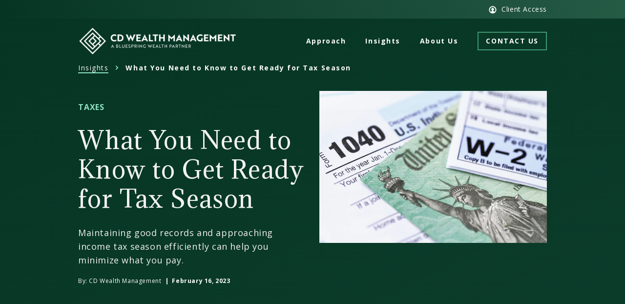

--- FILE ---
content_type: text/html; charset=UTF-8
request_url: https://www.cdwealth.com/article/what-you-need-to-know-to-get-ready-for-tax-season/
body_size: 14453
content:
<!doctype html>
<html lang="en-US">
<head>
	<meta charset="UTF-8">
	<meta name="viewport" content="width=device-width, initial-scale=1">
	<meta name="format-detection" content="telephone=no">
	<link rel="profile" href="https://gmpg.org/xfn/11">

	<meta name='robots' content='index, follow, max-image-preview:large, max-snippet:-1, max-video-preview:-1' />
	<style>img:is([sizes="auto" i], [sizes^="auto," i]) { contain-intrinsic-size: 3000px 1500px }</style>
	
    <!-- Google Tag Manager -->
<script>(function(w,d,s,l,i){w[l]=w[l]||[];w[l].push({'gtm.start':
new Date().getTime(),event:'gtm.js'});var f=d.getElementsByTagName(s)[0],
j=d.createElement(s),dl=l!='dataLayer'?'&l='+l:'';j.async=true;j.src=
'https://www.googletagmanager.com/gtm.js?id='+i+dl;f.parentNode.insertBefore(j,f);
})(window,document,'script','dataLayer', 'GTM-KD4S2GS');</script>
<!-- End Google Tag Manager -->
    
	<!-- This site is optimized with the Yoast SEO plugin v25.9 - https://yoast.com/wordpress/plugins/seo/ -->
	<title>What You Need to Know to Get Ready for Tax Season | CD Wealth Management</title>
	<meta name="description" content="Maintaining good records and approaching income tax season proactively and efficiently can help you minimize what you pay." />
	<link rel="canonical" href="https://www.cdwealth.com/article/what-you-need-to-know-to-get-ready-for-tax-season/" />
	<meta property="og:locale" content="en_US" />
	<meta property="og:type" content="article" />
	<meta property="og:title" content="What You Need to Know to Get Ready for Tax Season | CD Wealth Management" />
	<meta property="og:description" content="Maintaining good records and approaching income tax season proactively and efficiently can help you minimize what you pay." />
	<meta property="og:url" content="https://www.cdwealth.com/article/what-you-need-to-know-to-get-ready-for-tax-season/" />
	<meta property="og:site_name" content="CD Wealth Management" />
	<meta property="article:modified_time" content="2023-02-16T20:26:00+00:00" />
	<meta property="og:image" content="https://cdwm-media.imgix.net/wp-content/uploads/2023/02/16125525/cd-wealth-2023-taxes.jpg" />
	<meta property="og:image:width" content="1254" />
	<meta property="og:image:height" content="836" />
	<meta property="og:image:type" content="image/jpeg" />
	<meta name="twitter:card" content="summary_large_image" />
	<meta name="twitter:site" content="@CDWealthDallas" />
	<meta name="twitter:label1" content="Est. reading time" />
	<meta name="twitter:data1" content="6 minutes" />
	<script type="application/ld+json" class="yoast-schema-graph">{"@context":"https://schema.org","@graph":[{"@type":"WebPage","@id":"https://www.cdwealth.com/article/what-you-need-to-know-to-get-ready-for-tax-season/","url":"https://www.cdwealth.com/article/what-you-need-to-know-to-get-ready-for-tax-season/","name":"What You Need to Know to Get Ready for Tax Season | CD Wealth Management","isPartOf":{"@id":"https://www.cdwealth.com/#website"},"primaryImageOfPage":{"@id":"https://www.cdwealth.com/article/what-you-need-to-know-to-get-ready-for-tax-season/#primaryimage"},"image":{"@id":"https://www.cdwealth.com/article/what-you-need-to-know-to-get-ready-for-tax-season/#primaryimage"},"thumbnailUrl":"https://cdwm-media.imgix.net/wp-content/uploads/2023/02/16125525/cd-wealth-2023-taxes.jpg","datePublished":"2023-02-16T20:25:59+00:00","dateModified":"2023-02-16T20:26:00+00:00","description":"Maintaining good records and approaching income tax season proactively and efficiently can help you minimize what you pay.","breadcrumb":{"@id":"https://www.cdwealth.com/article/what-you-need-to-know-to-get-ready-for-tax-season/#breadcrumb"},"inLanguage":"en-US","potentialAction":[{"@type":"ReadAction","target":["https://www.cdwealth.com/article/what-you-need-to-know-to-get-ready-for-tax-season/"]}]},{"@type":"ImageObject","inLanguage":"en-US","@id":"https://www.cdwealth.com/article/what-you-need-to-know-to-get-ready-for-tax-season/#primaryimage","url":"https://cdwm-media.imgix.net/wp-content/uploads/2023/02/16125525/cd-wealth-2023-taxes.jpg","contentUrl":"https://cdwm-media.imgix.net/wp-content/uploads/2023/02/16125525/cd-wealth-2023-taxes.jpg","width":1254,"height":836,"caption":"1040 income tax form and w-2 wage statement with a federal Treasury refund check. Closeup with selective focusing."},{"@type":"BreadcrumbList","@id":"https://www.cdwealth.com/article/what-you-need-to-know-to-get-ready-for-tax-season/#breadcrumb","itemListElement":[{"@type":"ListItem","position":1,"name":"Home","item":"https://www.cdwealth.com/"},{"@type":"ListItem","position":2,"name":"What You Need to Know to Get Ready for Tax Season"}]},{"@type":"WebSite","@id":"https://www.cdwealth.com/#website","url":"https://www.cdwealth.com/","name":"CD Wealth Management","description":"","publisher":{"@id":"https://www.cdwealth.com/#organization"},"potentialAction":[{"@type":"SearchAction","target":{"@type":"EntryPoint","urlTemplate":"https://www.cdwealth.com/?s={search_term_string}"},"query-input":{"@type":"PropertyValueSpecification","valueRequired":true,"valueName":"search_term_string"}}],"inLanguage":"en-US"},{"@type":"Organization","@id":"https://www.cdwealth.com/#organization","name":"CD Wealth Management","url":"https://www.cdwealth.com/","logo":{"@type":"ImageObject","inLanguage":"en-US","@id":"https://www.cdwealth.com/#/schema/logo/image/","url":"https://cdwm-media.imgix.net/wp-content/uploads/2019/12/12220423/cdwm-horizontal-white.png","contentUrl":"https://cdwm-media.imgix.net/wp-content/uploads/2019/12/12220423/cdwm-horizontal-white.png","width":165,"height":44,"caption":"CD Wealth Management"},"image":{"@id":"https://www.cdwealth.com/#/schema/logo/image/"},"sameAs":["https://x.com/CDWealthDallas","https://www.linkedin.com/company/cd-wealth-management/","https://www.youtube.com/channel/UCD4B2Tuv3lon7H7U4hXhiDw"]}]}</script>
	<!-- / Yoast SEO plugin. -->


<link rel='dns-prefetch' href='//fonts.googleapis.com' />
<link rel="alternate" type="application/rss+xml" title="CD Wealth Management &raquo; Feed" href="https://www.cdwealth.com/feed/" />
<link rel="alternate" type="application/rss+xml" title="CD Wealth Management &raquo; Comments Feed" href="https://www.cdwealth.com/comments/feed/" />
<link rel='stylesheet' id='wp-block-library-css' href='https://www.cdwealth.com/wp-includes/css/dist/block-library/style.min.css?ver=6.8.2' type='text/css' media='all' />
<style id='classic-theme-styles-inline-css' type='text/css'>
/*! This file is auto-generated */
.wp-block-button__link{color:#fff;background-color:#32373c;border-radius:9999px;box-shadow:none;text-decoration:none;padding:calc(.667em + 2px) calc(1.333em + 2px);font-size:1.125em}.wp-block-file__button{background:#32373c;color:#fff;text-decoration:none}
</style>
<style id='global-styles-inline-css' type='text/css'>
:root{--wp--preset--aspect-ratio--square: 1;--wp--preset--aspect-ratio--4-3: 4/3;--wp--preset--aspect-ratio--3-4: 3/4;--wp--preset--aspect-ratio--3-2: 3/2;--wp--preset--aspect-ratio--2-3: 2/3;--wp--preset--aspect-ratio--16-9: 16/9;--wp--preset--aspect-ratio--9-16: 9/16;--wp--preset--color--black: #000000;--wp--preset--color--cyan-bluish-gray: #abb8c3;--wp--preset--color--white: #ffffff;--wp--preset--color--pale-pink: #f78da7;--wp--preset--color--vivid-red: #cf2e2e;--wp--preset--color--luminous-vivid-orange: #ff6900;--wp--preset--color--luminous-vivid-amber: #fcb900;--wp--preset--color--light-green-cyan: #7bdcb5;--wp--preset--color--vivid-green-cyan: #00d084;--wp--preset--color--pale-cyan-blue: #8ed1fc;--wp--preset--color--vivid-cyan-blue: #0693e3;--wp--preset--color--vivid-purple: #9b51e0;--wp--preset--gradient--vivid-cyan-blue-to-vivid-purple: linear-gradient(135deg,rgba(6,147,227,1) 0%,rgb(155,81,224) 100%);--wp--preset--gradient--light-green-cyan-to-vivid-green-cyan: linear-gradient(135deg,rgb(122,220,180) 0%,rgb(0,208,130) 100%);--wp--preset--gradient--luminous-vivid-amber-to-luminous-vivid-orange: linear-gradient(135deg,rgba(252,185,0,1) 0%,rgba(255,105,0,1) 100%);--wp--preset--gradient--luminous-vivid-orange-to-vivid-red: linear-gradient(135deg,rgba(255,105,0,1) 0%,rgb(207,46,46) 100%);--wp--preset--gradient--very-light-gray-to-cyan-bluish-gray: linear-gradient(135deg,rgb(238,238,238) 0%,rgb(169,184,195) 100%);--wp--preset--gradient--cool-to-warm-spectrum: linear-gradient(135deg,rgb(74,234,220) 0%,rgb(151,120,209) 20%,rgb(207,42,186) 40%,rgb(238,44,130) 60%,rgb(251,105,98) 80%,rgb(254,248,76) 100%);--wp--preset--gradient--blush-light-purple: linear-gradient(135deg,rgb(255,206,236) 0%,rgb(152,150,240) 100%);--wp--preset--gradient--blush-bordeaux: linear-gradient(135deg,rgb(254,205,165) 0%,rgb(254,45,45) 50%,rgb(107,0,62) 100%);--wp--preset--gradient--luminous-dusk: linear-gradient(135deg,rgb(255,203,112) 0%,rgb(199,81,192) 50%,rgb(65,88,208) 100%);--wp--preset--gradient--pale-ocean: linear-gradient(135deg,rgb(255,245,203) 0%,rgb(182,227,212) 50%,rgb(51,167,181) 100%);--wp--preset--gradient--electric-grass: linear-gradient(135deg,rgb(202,248,128) 0%,rgb(113,206,126) 100%);--wp--preset--gradient--midnight: linear-gradient(135deg,rgb(2,3,129) 0%,rgb(40,116,252) 100%);--wp--preset--font-size--small: 13px;--wp--preset--font-size--medium: 20px;--wp--preset--font-size--large: 36px;--wp--preset--font-size--x-large: 42px;--wp--preset--spacing--20: 0.44rem;--wp--preset--spacing--30: 0.67rem;--wp--preset--spacing--40: 1rem;--wp--preset--spacing--50: 1.5rem;--wp--preset--spacing--60: 2.25rem;--wp--preset--spacing--70: 3.38rem;--wp--preset--spacing--80: 5.06rem;--wp--preset--shadow--natural: 6px 6px 9px rgba(0, 0, 0, 0.2);--wp--preset--shadow--deep: 12px 12px 50px rgba(0, 0, 0, 0.4);--wp--preset--shadow--sharp: 6px 6px 0px rgba(0, 0, 0, 0.2);--wp--preset--shadow--outlined: 6px 6px 0px -3px rgba(255, 255, 255, 1), 6px 6px rgba(0, 0, 0, 1);--wp--preset--shadow--crisp: 6px 6px 0px rgba(0, 0, 0, 1);}:where(.is-layout-flex){gap: 0.5em;}:where(.is-layout-grid){gap: 0.5em;}body .is-layout-flex{display: flex;}.is-layout-flex{flex-wrap: wrap;align-items: center;}.is-layout-flex > :is(*, div){margin: 0;}body .is-layout-grid{display: grid;}.is-layout-grid > :is(*, div){margin: 0;}:where(.wp-block-columns.is-layout-flex){gap: 2em;}:where(.wp-block-columns.is-layout-grid){gap: 2em;}:where(.wp-block-post-template.is-layout-flex){gap: 1.25em;}:where(.wp-block-post-template.is-layout-grid){gap: 1.25em;}.has-black-color{color: var(--wp--preset--color--black) !important;}.has-cyan-bluish-gray-color{color: var(--wp--preset--color--cyan-bluish-gray) !important;}.has-white-color{color: var(--wp--preset--color--white) !important;}.has-pale-pink-color{color: var(--wp--preset--color--pale-pink) !important;}.has-vivid-red-color{color: var(--wp--preset--color--vivid-red) !important;}.has-luminous-vivid-orange-color{color: var(--wp--preset--color--luminous-vivid-orange) !important;}.has-luminous-vivid-amber-color{color: var(--wp--preset--color--luminous-vivid-amber) !important;}.has-light-green-cyan-color{color: var(--wp--preset--color--light-green-cyan) !important;}.has-vivid-green-cyan-color{color: var(--wp--preset--color--vivid-green-cyan) !important;}.has-pale-cyan-blue-color{color: var(--wp--preset--color--pale-cyan-blue) !important;}.has-vivid-cyan-blue-color{color: var(--wp--preset--color--vivid-cyan-blue) !important;}.has-vivid-purple-color{color: var(--wp--preset--color--vivid-purple) !important;}.has-black-background-color{background-color: var(--wp--preset--color--black) !important;}.has-cyan-bluish-gray-background-color{background-color: var(--wp--preset--color--cyan-bluish-gray) !important;}.has-white-background-color{background-color: var(--wp--preset--color--white) !important;}.has-pale-pink-background-color{background-color: var(--wp--preset--color--pale-pink) !important;}.has-vivid-red-background-color{background-color: var(--wp--preset--color--vivid-red) !important;}.has-luminous-vivid-orange-background-color{background-color: var(--wp--preset--color--luminous-vivid-orange) !important;}.has-luminous-vivid-amber-background-color{background-color: var(--wp--preset--color--luminous-vivid-amber) !important;}.has-light-green-cyan-background-color{background-color: var(--wp--preset--color--light-green-cyan) !important;}.has-vivid-green-cyan-background-color{background-color: var(--wp--preset--color--vivid-green-cyan) !important;}.has-pale-cyan-blue-background-color{background-color: var(--wp--preset--color--pale-cyan-blue) !important;}.has-vivid-cyan-blue-background-color{background-color: var(--wp--preset--color--vivid-cyan-blue) !important;}.has-vivid-purple-background-color{background-color: var(--wp--preset--color--vivid-purple) !important;}.has-black-border-color{border-color: var(--wp--preset--color--black) !important;}.has-cyan-bluish-gray-border-color{border-color: var(--wp--preset--color--cyan-bluish-gray) !important;}.has-white-border-color{border-color: var(--wp--preset--color--white) !important;}.has-pale-pink-border-color{border-color: var(--wp--preset--color--pale-pink) !important;}.has-vivid-red-border-color{border-color: var(--wp--preset--color--vivid-red) !important;}.has-luminous-vivid-orange-border-color{border-color: var(--wp--preset--color--luminous-vivid-orange) !important;}.has-luminous-vivid-amber-border-color{border-color: var(--wp--preset--color--luminous-vivid-amber) !important;}.has-light-green-cyan-border-color{border-color: var(--wp--preset--color--light-green-cyan) !important;}.has-vivid-green-cyan-border-color{border-color: var(--wp--preset--color--vivid-green-cyan) !important;}.has-pale-cyan-blue-border-color{border-color: var(--wp--preset--color--pale-cyan-blue) !important;}.has-vivid-cyan-blue-border-color{border-color: var(--wp--preset--color--vivid-cyan-blue) !important;}.has-vivid-purple-border-color{border-color: var(--wp--preset--color--vivid-purple) !important;}.has-vivid-cyan-blue-to-vivid-purple-gradient-background{background: var(--wp--preset--gradient--vivid-cyan-blue-to-vivid-purple) !important;}.has-light-green-cyan-to-vivid-green-cyan-gradient-background{background: var(--wp--preset--gradient--light-green-cyan-to-vivid-green-cyan) !important;}.has-luminous-vivid-amber-to-luminous-vivid-orange-gradient-background{background: var(--wp--preset--gradient--luminous-vivid-amber-to-luminous-vivid-orange) !important;}.has-luminous-vivid-orange-to-vivid-red-gradient-background{background: var(--wp--preset--gradient--luminous-vivid-orange-to-vivid-red) !important;}.has-very-light-gray-to-cyan-bluish-gray-gradient-background{background: var(--wp--preset--gradient--very-light-gray-to-cyan-bluish-gray) !important;}.has-cool-to-warm-spectrum-gradient-background{background: var(--wp--preset--gradient--cool-to-warm-spectrum) !important;}.has-blush-light-purple-gradient-background{background: var(--wp--preset--gradient--blush-light-purple) !important;}.has-blush-bordeaux-gradient-background{background: var(--wp--preset--gradient--blush-bordeaux) !important;}.has-luminous-dusk-gradient-background{background: var(--wp--preset--gradient--luminous-dusk) !important;}.has-pale-ocean-gradient-background{background: var(--wp--preset--gradient--pale-ocean) !important;}.has-electric-grass-gradient-background{background: var(--wp--preset--gradient--electric-grass) !important;}.has-midnight-gradient-background{background: var(--wp--preset--gradient--midnight) !important;}.has-small-font-size{font-size: var(--wp--preset--font-size--small) !important;}.has-medium-font-size{font-size: var(--wp--preset--font-size--medium) !important;}.has-large-font-size{font-size: var(--wp--preset--font-size--large) !important;}.has-x-large-font-size{font-size: var(--wp--preset--font-size--x-large) !important;}
:where(.wp-block-post-template.is-layout-flex){gap: 1.25em;}:where(.wp-block-post-template.is-layout-grid){gap: 1.25em;}
:where(.wp-block-columns.is-layout-flex){gap: 2em;}:where(.wp-block-columns.is-layout-grid){gap: 2em;}
:root :where(.wp-block-pullquote){font-size: 1.5em;line-height: 1.6;}
</style>
<link rel='stylesheet' id='cdwm-fonts-css' href='https://fonts.googleapis.com/css?family=Adamina%7COpen+Sans%3A400%2C700&#038;display=swap&#038;ver=6.8.2' type='text/css' media='all' />
<link rel='stylesheet' id='cdwm-style-css' href='https://www.cdwealth.com/wp-content/themes/lbcore/resources/dist/css/cdwm.css?ver=6685c565eb2cd1aec995075104b3ee32' type='text/css' media='all' />
<script type="text/javascript" src="https://www.cdwealth.com/wp-content/themes/lbcore/resources/dist/js/helpers.cdwm.js?ver=8b81c23f8e61f1e8e1562663730daf4f" id="cdwm-helper-script-js"></script>
<link rel="https://api.w.org/" href="https://www.cdwealth.com/wp-json/" /><link rel="alternate" title="JSON" type="application/json" href="https://www.cdwealth.com/wp-json/wp/v2/article/4107" /><link rel="EditURI" type="application/rsd+xml" title="RSD" href="https://www.cdwealth.com/xmlrpc.php?rsd" />
<meta name="generator" content="WordPress 6.8.2" />
<link rel='shortlink' href='https://www.cdwealth.com/?p=4107' />
<link rel="alternate" title="oEmbed (JSON)" type="application/json+oembed" href="https://www.cdwealth.com/wp-json/oembed/1.0/embed?url=https%3A%2F%2Fwww.cdwealth.com%2Farticle%2Fwhat-you-need-to-know-to-get-ready-for-tax-season%2F" />
<link rel="alternate" title="oEmbed (XML)" type="text/xml+oembed" href="https://www.cdwealth.com/wp-json/oembed/1.0/embed?url=https%3A%2F%2Fwww.cdwealth.com%2Farticle%2Fwhat-you-need-to-know-to-get-ready-for-tax-season%2F&#038;format=xml" />
	<script>
		window.CDWM = {
			forms: {},
		}
	</script>
<style type="text/css">.recentcomments a{display:inline !important;padding:0 !important;margin:0 !important;}</style><link rel="icon" href="https://cdwm-media.imgix.net/wp-content/uploads/2024/06/28090152/cropped-CDWM-logo-icon-color-rgb-copy-32x32.jpg" sizes="32x32" />
<link rel="icon" href="https://cdwm-media.imgix.net/wp-content/uploads/2024/06/28090152/cropped-CDWM-logo-icon-color-rgb-copy-192x192.jpg" sizes="192x192" />
<link rel="apple-touch-icon" href="https://cdwm-media.imgix.net/wp-content/uploads/2024/06/28090152/cropped-CDWM-logo-icon-color-rgb-copy-180x180.jpg" />
<meta name="msapplication-TileImage" content="https://cdwm-media.imgix.net/wp-content/uploads/2024/06/28090152/cropped-CDWM-logo-icon-color-rgb-copy-270x270.jpg" />
</head>

<body class="wp-singular article-template-default single single-article postid-4107 wp-custom-logo wp-theme-lbcore ">
	<div id="page" class="site">
	<header id="masthead" class="globalHeader site-header js-global-header ">
    <div class="globalHeader--sticky">
                <div class="globalHeader__eyebrow">
            <div class="globalHeader__eyebrow-wrapper">
                <a class="globalHeader__skip-to" href="#content">
                    Skip to content
                </a>
                <a href="https://www.cdwealth.com/tools-and-resources/client-access/" target="_blank" class="globalHeader__eyebrow-link">
                    <svg class="icons__icon">
                        <use xlink:href="#user"></use>
                    </svg>Client Access
                </a>
            </div>
        </div>
        <div class="wrappers__wrapper">
            <div class="globalHeader__flex">
                <div class="globalHeader__branding site-branding">
                    <a href="https://www.cdwealth.com/" class="custom-logo-link" rel="home"><img width="1550" height="279" src="https://cdwm-media.imgix.net/wp-content/uploads/2024/06/28171437/CDWM-logo-horizontal-white-rgb.png" class="custom-logo" alt="CD Wealth Management Link to Home Page" decoding="async" fetchpriority="high" srcset="https://cdwm-media.imgix.net/wp-content/uploads/2024/06/28171437/CDWM-logo-horizontal-white-rgb.png 1550w, https://cdwm-media.imgix.net/wp-content/uploads/2024/06/28171437/CDWM-logo-horizontal-white-rgb-300x54.png 300w, https://cdwm-media.imgix.net/wp-content/uploads/2024/06/28171437/CDWM-logo-horizontal-white-rgb-1024x184.png 1024w, https://cdwm-media.imgix.net/wp-content/uploads/2024/06/28171437/CDWM-logo-horizontal-white-rgb-768x138.png 768w, https://cdwm-media.imgix.net/wp-content/uploads/2024/06/28171437/CDWM-logo-horizontal-white-rgb-1536x276.png 1536w" sizes="(max-width: 1550px) 100vw, 1550px" /></a>                        <p class="site-title presentational__is-hidden"><a href="https://www.cdwealth.com/" rel="home">CD Wealth Management</a></p>
                                        </div><!-- .site-branding -->

                <nav id="site-navigation" class="globalHeader__navWrapper">
                    <button class="primaryNav__trigger button__icon js-reveal-nav" type="button" data-reveal="primaryNav" data-reveal-group="primaryNav" id="primaryNav-menu-small">
                        <svg class="primaryNav__trigger--svg
                            icons__icon
                            js-reveal-nav-icon-open"
                            aria-hidden="true"
                        >
                            <use xlink:href="#nav-open"></use>
                        </svg>
                        <svg class="primaryNav__trigger--svg
                            icons__icon
                            js-reveal-nav-icon-close"
                            aria-hidden="true"
                            hidden
                        >
                            <use xlink:href="#nav-close"></use>
                        </svg>
                        <span class="presentational__is-hidden">Menu</span>
                    </button>
                    <div class="primaryNav js-primary-nav" id="primaryNav">
    
<nav class="breadcrumbs--sm">
    <div class="wrappers__wrapper">
        <ul class="breadcrumbs__list">
                            <li class="breadcrumbs__list-item ">
                                            <a class="breadcrumbs__link" href="/insights/">
                                            <span class="breadcrumbs__text">
                            Insights                        </span>
                                                    <svg class="icons__icon">
                                <use xlink:href="#nav-right"></use>
                            </svg>
                                                                    </a>
                                    </li>
                            <li class="breadcrumbs__list-item is-current">
                                            <span class="breadcrumbs__text">
                            What You Need to Know to Get Ready for Tax Season                        </span>
                                                            </li>
                    </ul>
    </div>
</nav>
    <ul class="primaryNav__list">
                    <li class="primaryNav__list-item js-reveal-hover js-hover-intent" data-reveal="our-approach-dropdown" data-reveal-group="primary-nav-dropdown">
                <a class="primaryNav__link" href="#">
                    Approach                    <svg class="icons__icon">
                        <use xlink:href="#arrow-icon"></use>
                    </svg>
                </a>
                <div class="primaryNav__dropdown" id="our-approach-dropdown">
                    <ul class="primaryNav__dropdown-list">
                                                    <li class="primaryNav__dropdown-list-item">
                                <a class="primaryNav__dropdown-link" href="https://www.cdwealth.com/our-approach/areas-of-expertise/">
                                    Areas of Expertise                                </a>
                            </li>
                                                    <li class="primaryNav__dropdown-list-item">
                                <a class="primaryNav__dropdown-link" href="https://www.cdwealth.com/our-approach/the-client-experience/">
                                    The Client Experience                                </a>
                            </li>
                                                    <li class="primaryNav__dropdown-list-item">
                                <a class="primaryNav__dropdown-link" href="https://www.cdwealth.com/our-approach/our-fees/">
                                    Our Fees                                </a>
                            </li>
                                                    <li class="primaryNav__dropdown-list-item">
                                <a class="primaryNav__dropdown-link" href="https://www.cdwealth.com/our-approach/our-process/">
                                    Your Onboarding Journey                                </a>
                            </li>
                                                    <li class="primaryNav__dropdown-list-item">
                                <a class="primaryNav__dropdown-link" href="https://www.cdwealth.com/our-approach/frequently-asked-questions/">
                                    Frequently Asked Questions                                </a>
                            </li>
                                            </ul>
                </div>
            </li>
                    <li class="primaryNav__list-item js-reveal-hover js-hover-intent" data-reveal="insights-dropdown" data-reveal-group="primary-nav-dropdown">
                <a class="primaryNav__link" href="#">
                    Insights                    <svg class="icons__icon">
                        <use xlink:href="#arrow-icon"></use>
                    </svg>
                </a>
                <div class="primaryNav__dropdown" id="insights-dropdown">
                    <ul class="primaryNav__dropdown-list">
                                                    <li class="primaryNav__dropdown-list-item">
                                <a class="primaryNav__dropdown-link" href="https://www.cdwealth.com/insights/">
                                    Articles and Case Studies                                </a>
                            </li>
                                                    <li class="primaryNav__dropdown-list-item">
                                <a class="primaryNav__dropdown-link" href="https://www.cdwealth.com/article/the-case-for-liquid-investments/">
                                    The Case for Liquid Investments                                </a>
                            </li>
                                                    <li class="primaryNav__dropdown-list-item">
                                <a class="primaryNav__dropdown-link" href="https://www.cdwealth.com/insights/the-power-of-independence/">
                                    The Power of Independence                                </a>
                            </li>
                                            </ul>
                </div>
            </li>
                    <li class="primaryNav__list-item js-reveal-hover js-hover-intent" data-reveal="about-us-dropdown" data-reveal-group="primary-nav-dropdown">
                <a class="primaryNav__link" href="#">
                    About Us                    <svg class="icons__icon">
                        <use xlink:href="#arrow-icon"></use>
                    </svg>
                </a>
                <div class="primaryNav__dropdown" id="about-us-dropdown">
                    <ul class="primaryNav__dropdown-list">
                                                    <li class="primaryNav__dropdown-list-item">
                                <a class="primaryNav__dropdown-link" href="https://www.cdwealth.com/about/">
                                    Our Guiding Principles                                </a>
                            </li>
                                                    <li class="primaryNav__dropdown-list-item">
                                <a class="primaryNav__dropdown-link" href="https://www.cdwealth.com/about/our-team/">
                                    Our Team                                </a>
                            </li>
                                                    <li class="primaryNav__dropdown-list-item">
                                <a class="primaryNav__dropdown-link" href="https://www.cdwealth.com/about/news/">
                                    News                                </a>
                            </li>
                                                    <li class="primaryNav__dropdown-list-item">
                                <a class="primaryNav__dropdown-link" href="https://www.cdwealth.com/about/in-the-community/">
                                    In the Community                                </a>
                            </li>
                                                    <li class="primaryNav__dropdown-list-item">
                                <a class="primaryNav__dropdown-link" href="https://www.cdwealth.com/about/history/">
                                    History                                </a>
                            </li>
                                            </ul>
                </div>
            </li>
                <li class="primaryNav__list-item primaryNav__list-item--cta">
            <a href="/contact-us" class="primaryNav__cta-btn">
                Contact Us
            </a>
            <a href="https://www.cdwealth.com/tools-and-resources/client-access/" class="primaryNav__cta-link" target="_blank">
                <svg class="icons__icon">
                    <use xlink:href="#user"></use>
                </svg>Client Access
            </a>
        </li>
    </ul>
</div>
  
                    </div>
                </nav><!-- #site-navigation -->
            </div>
        </div>
    </div>
    
<nav class="breadcrumbs">
    <div class="wrappers__wrapper">
        <ul class="breadcrumbs__list">
                            <li class="breadcrumbs__list-item ">
                                            <a class="breadcrumbs__link" href="/insights/">
                                            <span class="breadcrumbs__text">
                            Insights                        </span>
                                                    <svg class="icons__icon">
                                <use xlink:href="#nav-right"></use>
                            </svg>
                                                                    </a>
                                    </li>
                            <li class="breadcrumbs__list-item is-current">
                                            <span class="breadcrumbs__text">
                            What You Need to Know to Get Ready for Tax Season                        </span>
                                                            </li>
                    </ul>
    </div>
</nav>

<script type="application/ld+json">
    {"@context":"https://schema.org","@type":"BreadcrumbList","itemListElement":[{"@type":"ListItem","position":1,"item":{"@id":"/","name":"Home"}},{"@type":"ListItem","position":2,"item":{"@id":"/insights/","name":"Insights"}},{"@type":"ListItem","position":3,"item":{"@id":"","name":"What You Need to Know to Get Ready for Tax Season"}}]}</script>
</header><!-- #masthead -->

	<div id="content" class="site-content">
	
	<!-- header basic -->
<div class="headerBasic headerArticle js-page-header has-image ">
    <div class="wrappers__wrapper-max">
        <div class="headerBasic__header">
            <div class="wrappers__wrapper">
                <div class="headerBasic__row grid__lg-row grid__med-row grid__sm-row">
                    <div class="headerBasic__content grid__lg-half grid__med-half grid__sm-full">
                                                    <h3 class="headerBasic__subtitle">
                                Taxes                            </h3>
                                                <h2 class="headerBasic__title">
                            What You Need to Know to Get Ready for Tax Season                        </h2>
                                                    <div class="headerBasic__lead-in">
                                <div class="headerBasic__copy">
                                    Maintaining good records and approaching income tax season efficiently can help you minimize what you pay.                                 </div>
                            </div>
                                                                            <div class="headerBasic__byline">
                                <div class="headerBasic__copy">
                                    By:&nbsp;<span class="headerBasic__byline--name">CD Wealth Management</span><span class="headerBasic__byline--date">&nbsp;&nbsp;|&nbsp;&nbsp;February 16, 2023</span>
                                </div>
                            </div>
                                            </div>
                                            <div class="headerBasic__image grid__lg-half grid__med-half grid__sm-full">
                            <div class="headerBasic__figureWrapper">
                                <figure class="headerBasic__figure">
                                    
<img class="js-dynamic-image lazyload headerBasic__figure-img"
        data-original="https://cdwm-media.imgix.net/wp-content/uploads/2023/02/16125525/cd-wealth-2023-taxes.jpg?fit=crop&crop=faces,entropy,center&q=70&auto=format&or=0&fm=jpeg"
        data-sizes="auto"
        alt=""

                 
>                                </figure>
                            </div>
                        
                        </div>
                                    </div>
            </div>
        </div>
    </div>
</div>	<div id="primary" class="content-area">
		<main id="main" class="site-main">

			<div class="article wrappers__wrapper">
	<div class="article__social">
		<h5 class="">Share</h5>
		<ul class="article__socialList">
			<li class="article__socialList--item">
				<a href="https://www.facebook.com/sharer/sharer.php?u=https://www.cdwealth.com/article/what-you-need-to-know-to-get-ready-for-tax-season/" target="_blank" class="article__socialList--cta">
					<svg class="icons__icon">
						<use xlink:href="#facebook"></use>
					</svg>
					<span class="presentational__is-hidden">Facebook</span>
				</a>
			</li>
			<li class="article__socialList--item">
				<a href="https://www.linkedin.com/shareArticle?mini=true&url=https://www.cdwealth.com/article/what-you-need-to-know-to-get-ready-for-tax-season/&title=What You Need to Know to Get Ready for Tax Season" target="_blank" class="article__socialList--cta">
					<svg class="icons__icon">
						<use xlink:href="#linkedin"></use>
					</svg>
					<span class="presentational__is-hidden">Linkedin</span>
				</a>
			</li>
			<li class="article__socialList--item">
				<a href="mailto:?subject=What You Need to Know to Get Ready for Tax Season&amp;body=Maintaining good records and approaching income tax season efficiently can help you minimize what you pay. %0D%0A%0D%0Ahttps://www.cdwealth.com/article/what-you-need-to-know-to-get-ready-for-tax-season/" class="article__socialList--cta">
					<svg class="icons__icon">
						<use xlink:href="#mail"></use>
					</svg>
					<span class="presentational__is-hidden">Email</span>
				</a>
			</li>
		</ul>
	</div>

	<article class="article__wrapper article__wysiwyg">
		<div class="wysiwyg__gutenberg">
<p>No one likes tax season, but there are some steps you can take to reduce the headaches and make things easier for you and your CPA. Your preparer should tell you when they need all the information to finalize or to extend your return before the deadline. If you are asked to complete a questionnaire, there’s a reason why: Those documents cover most (if not all) of what you will need to provide for your return to be complete and accurate.&nbsp;</p>
</div>

<div class="wysiwyg__gutenberg">
<p>Most of life’s major events seem to have a tax impact: marriage, divorce, births, deaths, home purchase or sale, new business, inheritance, etc. Your preparer’s questionnaire is designed to ensure you don’t forget to include anything important. Be sure to review all the questions they ask, as things change from year to year.</p>
</div>

<div class="wysiwyg__gutenberg">
<p>As we approach April 15, here are some ways to make tax season go more smoothly — and a list of documents you might need.</p>
</div>

<div class="wysiwyg__gutenberg">
<h3 class="wp-block-heading">Documentation Reported to IRS&nbsp;</h3>
</div>

<div class="wysiwyg__gutenberg">
<p>• <strong>W-2s:</strong>&nbsp;If you work for an employer, you will have a W-2 that shows how much you earned and how much was deducted for taxes and other withholdings.<br>• <strong>1099-NEC (MISC):</strong>&nbsp;If you are a contract employee, you can expect to receive this form.<br>• <strong>1099-INT and 1099-DIV:</strong>&nbsp;If you earned interest from savings or investments, you may receive this form. The 1099-DIV reports dividends and distributions from investments. Sources for 1099s include bank interest, brokerage accounts, stock dividends and sales, sale of real estate, Social Security and 529 distributions, to name a few.<br>• <strong>Consolidated 1099:</strong>&nbsp;This brokerage tax form will show income from dividends, both qualified and non-qualified, as well as any capital gains and losses that occurred during the year.<br>• <strong>1099-R:</strong>&nbsp;If you take a distribution from your retirement account, you will have a 1099-R that shows the amount of distribution and amount of taxes withheld.<br>• <strong>5498:</strong>&nbsp;This form reports your total annual contributions to an IRA account and identifies the type of retirement account you have.<br>• <strong>1098:</strong>&nbsp;If you own a home and pay mortgage interest, you will receive this form from your lender, showing the amount of interest that was paid and that can be deducted.<br>• <strong>1098-T:</strong>&nbsp;If you have a dependent in college, you will receive this form that reports how much qualified tuition and expense was paid during the year.<br>• <strong>K-1:</strong>&nbsp;If you have any limited partner investments, you will receive a K-1 that shows each partner’s share of the partnership’s earnings, losses, deductions and credits. Examples include trusts, partnerships, and S Corporations.</p>
</div>

<div class="wysiwyg__gutenberg">
<h3 class="wp-block-heading">Information Not Reported to the IRS That Requires Recordkeeping</h3>
</div>

<div class="wysiwyg__gutenberg">
<p>• Business income and expenses.<br>• Charitable contributions, including donor-advised funds and qualified charitable distributions. Remember, when you make a donation to a qualified charity from a donor-advised fund or from your IRA (if you are over age 70½), you are not eligible for a charitable deduction at that time. You received a deduction when you added monies to the donor-advised fund, and you are reducing your taxable income when made from the IRA.&nbsp;<br>• Real estate taxes.<br>• Contributions to 529s, HSAs and IRAs.<br>• Medical expenses.<br>• Estimated tax payments.</p>
</div>

<div class="wysiwyg__gutenberg">
<h3 class="wp-block-heading">Old Files You Should Retain</h3>
</div>

<div class="wysiwyg__gutenberg">
<p>• In most cases, you should plan on keeping tax returns — along with W-2s, 1099s, records supporting itemized deductions and other documents — for a period of at least three years following the date you filed or the due date of your tax return.<br>• Keeping tax returns for the three-year period is tied to the IRS statute of limitations. The IRS generally has only three years from the filing date or due date of the return to assess additional taxes.<br>• In some cases, you may need to hold onto your records longer than three years:<br><em>— Keep tax forms for retirement accounts, such as IRAs, until seven years after the account is zeroed out.<br>— If you file a claim for worthless security or bad debt, you must keep those records for seven years.<br>— If you buy or sell property, you should keep property records until the statute of limitations expires for the year in which you disposed of the property.</em></p>
</div>

<div class="wysiwyg__gutenberg">
<p>Maintaining good records and approaching tax season efficiently can have other benefits; being proactive and comprehensive can help you minimize taxes. Along with your CPA, CD Wealth Management can help you&nbsp;<a rel="noreferrer noopener" href="https://www.cdwealth.com/our-approach/areas-of-expertise/tax-planning/" target="_blank">develop tax strategies that will pay off now — and well into the future</a>.&nbsp;Once you have filed your taxes, it is beneficial to provide your financial advisor with a copy of your return.&nbsp;</p>
</div>

<div class="wysiwyg__gutenberg">
<p>Remember, tax planning is not just a once-a-year event. We want to ensure you that we are evaluating the landscape for tax changes and strategies that may help save future dollars and keep money in your pocket.</p>
</div>

<div class="wysiwyg__gutenberg">
<h3 class="wp-block-heading">The CD Wealth Formula</h3>
</div>

<div class="wysiwyg__gutenberg">
<p>We help our clients reach and maintain financial stability by following a specific plan, catered to each client.&nbsp;</p>
</div>

<div class="wysiwyg__gutenberg">
<p>Our focus remains on long-term investing with a strategic allocation while maintaining a tactical approach. Our decisions to make changes are calculated and well thought out, looking at where we see the economy is heading. We are not guessing or market timing. We are anticipating and moving to those areas of strength in the economy — and in the stock market.&nbsp;</p>
</div>

<div class="blockquote is-highlight">
	<div class="blockquote__wrapper">
				<blockquote>
						We will continue to focus on the fact that what really matters right now is time in the market, not out of the market. </blockquote>
	</div>
</div>

<div class="wysiwyg__gutenberg">
<p>That means staying the course and continuing to invest, even when the markets dip, to take advantage of potential market upturns. We continue to adhere to the tried-and-true disciplines of diversification, periodic rebalancing and looking forward, while not making investment decisions based on where we have been.</p>
</div>

<div class="wysiwyg__gutenberg">
<p>It is important to focus on the long-term goal, not on one specific data point or indicator. Long-term fundamentals are what matter. In markets and moments like these, it is essential to stick to the financial plan. Investing is about following&nbsp;<a rel="noreferrer noopener" href="https://www.cdwealth.com/article/the-formula-for-wealth-is-simple-and-its-non-negotiable/" target="_blank">a disciplined process</a>&nbsp;over time.</p>
</div>

<div class="wysiwyg__gutenberg">
<p class="has-small-font-size"><em>Sources: IRS, Carson, Baird</em></p>
</div>

<div class="wysiwyg__gutenberg">
<figure class="wp-block-image size-large"><a href="https://www.cdwealth.com/article/the-fed-raised-rates-again-heres-what-that-means-for-investors/" target="_blank" rel="noreferrer noopener"><img decoding="async" width="600" height="125" src="https://cdwm-media.imgix.net/wp-content/uploads/2023/02/16125232/cd-wealth-fed-rates.png" alt="Promo for an article titled The Fed Raised Rates Again — Here's What That Means for Investors" class="wp-image-4108" srcset="https://cdwm-media.imgix.net/wp-content/uploads/2023/02/16125232/cd-wealth-fed-rates.png 600w, https://cdwm-media.imgix.net/wp-content/uploads/2023/02/16125232/cd-wealth-fed-rates-300x63.png 300w" sizes="(max-width: 600px) 100vw, 600px" /></a></figure>
</div>

<div class="wysiwyg__gutenberg">
<p class="has-small-font-size"><em>This material contains an assessment of the market and economic environment at a specific point in time and is not intended to be a forecast of future events, or a guarantee of future results. Forward-looking statements are subject to certain risks and uncertainties. Actual results, performance, or achievements may differ materially from those expressed or implied. Information is based on data gathered from what we believe are reliable sources.</em></p>
</div>

<div class="wysiwyg__gutenberg">
<p class="has-small-font-size"><em>Using diversification as part of your investment strategy neither assures nor guarantees better performance and cannot protect against loss of principal due to changing market conditions.</em></p>
</div>

<div class="wysiwyg__gutenberg">
<p class="has-small-font-size"><em>Past performance is not a guarantee of future results.</em></p>
</div>

<div class="wysiwyg__gutenberg">
<p class="has-small-font-size"><em>The opinions expressed in this commentary are those of the author and may not necessarily reflect those held by Kestra Investment Services, LLC or Kestra Advisory Services, LLC. This is for general information only and is not intended to provide specific investment advice or recommendations for any individual. It is suggested that you consult your financial professional, attorney, or tax advisor with regard to your individual situation.</em></p>
</div>

<div class="wysiwyg__gutenberg">
<p class="has-small-font-size"><em>Securities offered through Kestra Investment Services, LLC (Kestra IS), member FINRA/SIPC. Investment Advisory Services offered through Kestra Advisory Services, LLC (Kestra AS) an affiliate of Kestra IS. CD Wealth Management and Bluespring Wealth Partners LLC* are affiliates of Kestra IS and Kestra AS.&nbsp; Investor Disclosures:&nbsp;</em><a rel="noreferrer noopener" href="https://cdwealth.us18.list-manage.com/track/click?u=63714fabecde944bd72e41b43&amp;id=440b228b8a&amp;e=214ea806b8" target="_blank"><em>https://bit.ly/KF-Disclosures</em></a></p>
</div>

<div class="wysiwyg__gutenberg">
<p class="has-small-font-size"><em>*Bluespring Wealth Partners, LLC acquires and supports high quality investment adviser and wealth management companies throughout the United States.</em></p>
</div>	</div>

</div>
<div class="insightsCards">
	<div class="wrappers__wrapper">
				<h3 class="insightsCards__heading">More Insights on Taxes</h3>
		<div class="insightsCards__row">
												<div class="insightsCard__card">
						
<article class="articleCard">
    <a href="https://www.cdwealth.com/article/top-financial-questions-in-2025/" class="articleCard__link">
        <span class="presentational__is-hidden">
            Read the Article: The Financial Questions That Mattered Most To Our Clients in 2025        </span>
    </a>
    <figure class="articleCard__figure">
        
<img class="js-dynamic-image lazyload articleCard__figure-img"
        data-original="https://cdwm-media.imgix.net/wp-content/uploads/2025/12/29111252/cd-wealth-top-articles-2025-1024x683.jpg?fit=crop&crop=faces,entropy,center&q=70&auto=format&or=0&fm=jpeg"
        data-sizes="auto"
        alt=""

                 
>                    <div class="articleCard__topic">
                <svg class="icons__icon">
                    <use xlink:href="#topic-article"></use>
                </svg>
                Article            </div>
            </figure>
    <div class="articleCard__copy">
        <h1 class="articleCard__title">
            The Financial Questions That Mattered Most To Our Clients in 2025        </h1>
                    <div class="articleCard__author">
                By: CD Wealth Management            </div>
                            <p class="articleCard__date">December 29, 2025</p>
                            <p class="articleFeaturedCard__blurb">
                Our clients were curious about Trump‘s tax law, the 10-Year Treasury, saving for college and other investment topics.            </p>
            </div>
</article>
					</div>
									<div class="insightsCard__card">
						
<article class="articleCard">
    <a href="https://www.cdwealth.com/article/tax-law-changes-2025/" class="articleCard__link">
        <span class="presentational__is-hidden">
            Read the Article: Year-End Review: How the New Tax Law Could Impact Your Taxes        </span>
    </a>
    <figure class="articleCard__figure">
        
<img class="js-dynamic-image lazyload articleCard__figure-img"
        data-original="https://cdwm-media.imgix.net/wp-content/uploads/2025/12/12122836/cd-wealth-tax-law-changes-1024x683.jpg?fit=crop&crop=faces,entropy,center&q=70&auto=format&or=0&fm=jpeg"
        data-sizes="auto"
        alt=""

                 
>                    <div class="articleCard__topic">
                <svg class="icons__icon">
                    <use xlink:href="#topic-article"></use>
                </svg>
                Article            </div>
            </figure>
    <div class="articleCard__copy">
        <h1 class="articleCard__title">
            Year-End Review: How the New Tax Law Could Impact Your Taxes        </h1>
                    <div class="articleCard__author">
                By: CD Wealth Management            </div>
                            <p class="articleCard__date">December 12, 2025</p>
                            <p class="articleFeaturedCard__blurb">
                As we approach the end of the year, here’s a summary of the law’s permanent and temporary changes — and what they mean for you.            </p>
            </div>
</article>
					</div>
									<div class="insightsCard__card">
						
<article class="articleCard">
    <a href="https://www.cdwealth.com/article/year-end-financial-checklist-2025/" class="articleCard__link">
        <span class="presentational__is-hidden">
            Read the Article: Your Year-End Financial Checklist: Moves To Make Before 2025 Ends        </span>
    </a>
    <figure class="articleCard__figure">
        
<img class="js-dynamic-image lazyload articleCard__figure-img"
        data-original="https://cdwm-media.imgix.net/wp-content/uploads/2025/11/12145255/cd-wealth-year-end-2025-1024x683.jpg?fit=crop&crop=faces,entropy,center&q=70&auto=format&or=0&fm=jpeg"
        data-sizes="auto"
        alt=""

                 
>                    <div class="articleCard__topic">
                <svg class="icons__icon">
                    <use xlink:href="#topic-article"></use>
                </svg>
                Article            </div>
            </figure>
    <div class="articleCard__copy">
        <h1 class="articleCard__title">
            Your Year-End Financial Checklist: Moves To Make Before 2025 Ends        </h1>
                    <div class="articleCard__author">
                By: CD Wealth Management            </div>
                            <p class="articleCard__date">November 13, 2025</p>
                            <p class="articleFeaturedCard__blurb">
                Use this checklist for important year-end decisions that can have an impact in the year ahead — and for years to come.            </p>
            </div>
</article>
					</div>
									</div>
			</div>
</div>
		</main><!-- #main -->
	</div><!-- #primary -->


	</div><!-- #content -->

	
<footer class="globalFooter">
	<div class="globalFooter__eyebrow">
		<div class="wrappers__wrapper-max">
			<div class="wrappers__wrapper">
				<div class="globalFooter__eyebrow-content">
					<div class="globalFooter__eyebrow-col">
						<div class="globalFooter__meta--logo">
							<a href="https://www.cdwealth.com/" class="custom-logo-link" rel="home"><img width="1550" height="279" src="https://cdwm-media.imgix.net/wp-content/uploads/2024/06/28171437/CDWM-logo-horizontal-white-rgb.png" class="custom-logo" alt="CD Wealth Management Link to Home Page" decoding="async" srcset="https://cdwm-media.imgix.net/wp-content/uploads/2024/06/28171437/CDWM-logo-horizontal-white-rgb.png 1550w, https://cdwm-media.imgix.net/wp-content/uploads/2024/06/28171437/CDWM-logo-horizontal-white-rgb-300x54.png 300w, https://cdwm-media.imgix.net/wp-content/uploads/2024/06/28171437/CDWM-logo-horizontal-white-rgb-1024x184.png 1024w, https://cdwm-media.imgix.net/wp-content/uploads/2024/06/28171437/CDWM-logo-horizontal-white-rgb-768x138.png 768w, https://cdwm-media.imgix.net/wp-content/uploads/2024/06/28171437/CDWM-logo-horizontal-white-rgb-1536x276.png 1536w" sizes="(max-width: 1550px) 100vw, 1550px" /></a>						</div>
					</div>
					<div class="globalFooter__eyebrow-col">
						<div class="globalFooter__address">
							<a class="globalFooter__address-link" href="https://goo.gl/maps/2Sx13PeidLZ4UMbY9" target="_blank">
								16400 Dallas Parkway, Suite 310<br />
								Dallas, TX 75248
							</a>
						</div>
					</div>
					<div class="globalFooter__eyebrow-col">
						<div class="globalFooter__phone">
							<svg class="icons__icon" aria-hidden="true">
								<use xlink:href="#phone"></use>
							</svg>
							<a class="globalFooter__phone-link" href="tel:9724996280" target="_blank">
								Have Any Questions?<br />
								<strong>(972) 499-6280</strong>
							</a>
						</div>
					</div>
					<div class="globalFooter__eyebrow-col">
						<a href="/contact-us" class="globalFooter__cta spacing__mtn">
							<span>
								<strong>Contact Us</strong>
							</span>
						</a>
					</div>
				</div>
			</div>
		</div>
	</div>
	<div class="globalFooter__meta">
		<div class="wrappers__wrapper-max">
			<div class="wrappers__wrapper">
				
				<div class="grid__sm-row grid__med-row grid__lg-row">
					<div class="globalFooter__meta--links">
						<ul class="footerNav__list">
															<li class="footerNav__list-item">
									<div class="footerNav__link--top">
										</div>
										<a class="footerNav__link" href="https://www.cdwealth.com/our-approach/">
											Approach										</a>
										<button class="footerNav__dropdown-trigger button__no-button js-reveal" data-reveal="footer-our-approach-dropdown" data-reveal-group="footer-nav-dropdown">
											<svg class="icons__icon">
												<use xlink:href="#nav-down"></use>
											</svg>
										</button>
									<div class="footerNav__dropdown" id="footer-our-approach-dropdown">
										<ul class="footerNav__dropdown-list">
																							<li class="footerNav__dropdown-list-item">
													<a class="footerNav__dropdown-link" href="https://www.cdwealth.com/our-approach/areas-of-expertise/">
														Areas of Expertise													</a>
												</li>
																							<li class="footerNav__dropdown-list-item">
													<a class="footerNav__dropdown-link" href="https://www.cdwealth.com/our-approach/the-client-experience/">
														The Client Experience													</a>
												</li>
																							<li class="footerNav__dropdown-list-item">
													<a class="footerNav__dropdown-link" href="https://www.cdwealth.com/our-approach/our-fees/">
														Our Fees													</a>
												</li>
																							<li class="footerNav__dropdown-list-item">
													<a class="footerNav__dropdown-link" href="https://www.cdwealth.com/our-approach/our-process/">
														Your Onboarding Journey													</a>
												</li>
																							<li class="footerNav__dropdown-list-item">
													<a class="footerNav__dropdown-link" href="https://www.cdwealth.com/our-approach/frequently-asked-questions/">
														Frequently Asked Questions													</a>
												</li>
																					</ul>
									</div>
								</li>
															<li class="footerNav__list-item">
									<div class="footerNav__link--top">
										</div>
										<a class="footerNav__link" href="https://www.cdwealth.com/insights/">
											Insights										</a>
										<button class="footerNav__dropdown-trigger button__no-button js-reveal" data-reveal="footer-insights-dropdown" data-reveal-group="footer-nav-dropdown">
											<svg class="icons__icon">
												<use xlink:href="#nav-down"></use>
											</svg>
										</button>
									<div class="footerNav__dropdown" id="footer-insights-dropdown">
										<ul class="footerNav__dropdown-list">
																							<li class="footerNav__dropdown-list-item">
													<a class="footerNav__dropdown-link" href="https://www.cdwealth.com/insights/">
														Articles & Case Studies													</a>
												</li>
																							<li class="footerNav__dropdown-list-item">
													<a class="footerNav__dropdown-link" href="https://www.cdwealth.com/article/the-case-for-liquid-investments/">
														The Case for Liquid Investments													</a>
												</li>
																							<li class="footerNav__dropdown-list-item">
													<a class="footerNav__dropdown-link" href="https://www.cdwealth.com/insights/the-power-of-independence/">
														The Power of Independence													</a>
												</li>
																					</ul>
									</div>
								</li>
															<li class="footerNav__list-item">
									<div class="footerNav__link--top">
										</div>
										<a class="footerNav__link" href="https://www.cdwealth.com/about/">
											About Us										</a>
										<button class="footerNav__dropdown-trigger button__no-button js-reveal" data-reveal="footer-about-dropdown" data-reveal-group="footer-nav-dropdown">
											<svg class="icons__icon">
												<use xlink:href="#nav-down"></use>
											</svg>
										</button>
									<div class="footerNav__dropdown" id="footer-about-dropdown">
										<ul class="footerNav__dropdown-list">
																							<li class="footerNav__dropdown-list-item">
													<a class="footerNav__dropdown-link" href="https://www.cdwealth.com/about/">
														Our Guiding Principles													</a>
												</li>
																							<li class="footerNav__dropdown-list-item">
													<a class="footerNav__dropdown-link" href="https://www.cdwealth.com/about/our-team/">
														Our Team													</a>
												</li>
																							<li class="footerNav__dropdown-list-item">
													<a class="footerNav__dropdown-link" href="https://www.cdwealth.com/about/news/">
														News													</a>
												</li>
																							<li class="footerNav__dropdown-list-item">
													<a class="footerNav__dropdown-link" href="https://www.cdwealth.com/about/in-the-community/">
														In the Community													</a>
												</li>
																							<li class="footerNav__dropdown-list-item">
													<a class="footerNav__dropdown-link" href="https://www.cdwealth.com/about/history/">
														History													</a>
												</li>
																					</ul>
									</div>
								</li>
															<li class="footerNav__list-item">
									<div class="footerNav__link--top">
										</div>
										<a class="footerNav__link" href="https://www.cdwealth.com/contact-us/">
											Contact Us										</a>
										<button class="footerNav__dropdown-trigger button__no-button js-reveal" data-reveal="footer-contact-us-dropdown" data-reveal-group="footer-nav-dropdown">
											<svg class="icons__icon">
												<use xlink:href="#nav-down"></use>
											</svg>
										</button>
									<div class="footerNav__dropdown" id="footer-contact-us-dropdown">
										<ul class="footerNav__dropdown-list">
																							<li class="footerNav__dropdown-list-item">
													<a class="footerNav__dropdown-link" href="https://www.cdwealth.com/contact-us/privacy-policy/">
														Privacy Policy													</a>
												</li>
																							<li class="footerNav__dropdown-list-item">
													<a class="footerNav__dropdown-link" href="https://www.cdwealth.com/contact-us/business-continuity/">
														Business Continuity													</a>
												</li>
																							<li class="footerNav__dropdown-list-item">
													<a class="footerNav__dropdown-link" href="https://www.cdwealth.com/contact-us/your-investor-rights/">
														Your Investor Rights													</a>
												</li>
																					</ul>
									</div>
								</li>
													</ul>
					</div>
					<div class="">
											</div>
					<!-- <div class="grid__sm-full grid__med-three-quarters grid__lg-three-quarters">
						<a href="https://www.forbes.com/profile/scott-cohen-1/?list=best-in-state-wealth-advisors/&sh=488823125f9b" target="_blank">
							<img src="https://cdwm-media.imgix.net/wp-content/uploads/2021/05/26182957/SHOOK-BestInState-logo.png" alt="">
						</a>
					</div> -->
				</div>
				<div class="globalFooter__additional">
					<div class="globalFooter__additional--logos">
						<a href="https://brokercheck.finra.org/" target="_blank">
							<img src="https://cdwm-media.imgix.net/wp-content/uploads/2019/12/17211135/brokerCheck.png" alt="broker check">
						</a>
					</div>	
				</div>
			</div>
		</div>
	</div>
	<div class="globalFooter__legal">
		<div class="wrappers__wrapper-max">
			<div class="wrappers__wrapper globalFooter__legal-wrapper">
				<button 
					class="globalFooter__disclosure-link button__no-button js-reveal" 
					data-reveal="footer-disclosure" 
					role="tab"
				>
					Disclosures
					<svg class="icons__icon" aria-hidden="true">
						<use xlink:href="#nav-down"></use>
					</svg>
				</button>
				<div class="globalFooter__legal--row grid__sm-row grid__med-row grid__lg-row" id="footer-disclosure">
					<div class="globalFooter__legal--col">
						<p>Securities offered through Kestra Investment Services, LLC, member <a href="https://www.finra.org/" target="_blank" rel="noopener">FINRA</a>/<a href="https://www.sipc.org/" target="_blank" rel="noopener">SIPC</a> (Kestra IS). Investment advisory services offered through Kestra Advisory Services, LLC (Kestra AS). CD Wealth Management<strong>, </strong>Bluespring Wealth Partners, LLC, Kestra IS and Kestra AS are affiliated through common ownership by Kestra Holdings. Certified Financial Planner Board of Standards Inc., owns the certification marks CFP, Certified Financial Planner tm, and CFP (with flame logo), in the US, which it awards to individuals who successfully complete CFP Board&#8217;s initial and ongoing certification requirements. Kestra IS and Kestra AS do not provide legal or tax advice. Any decisions whether to implement any ideas on this website should be made by the client in consultation with professional financial, tax and legal counsel.</p>
<p>This site is published for residents of the United States only. Registered Representatives of Kestra IS and Investment Advisor Representatives of Kestra AS may only conduct business with residents of the states and jurisdictions in which they are properly registered. Therefore, a response to a request for information may be delayed. Not all of the products and services referenced on this site are available in every state and through every representative or advisor listed. For additional information, please contact the Kestra IS Compliance Department at <a href="tel:8445537872">844-553-7872</a>.</p>
<p>Investor Disclosures: <a href="https://www.kestrafinancial.com/disclosures">https://www.kestrafinancial.com/disclosures</a></p>
<p>To be named to the Barron’s Top 1,200 Financial Advisors, researched and managed by Barron’s, a wealth manager must meet objective eligibility and evaluation criteria, including submitting data to a survey about their practice, which Barron’s verifies with regulatory databases. The data is then applied to a ranking formula with three major categories of calculations: assets, revenue and quality of practice. More than 7,000 wealth managers nationwide were considered for the award, and 1,200 were selected. Wealth managers do not pay a fee to be considered or placed on the final list of Top 1,200 award winners. The Top 1,200 award is not indicative of the wealth manager’s future performance.</p>
<p>To be named to the Forbes Best-in-State Wealth Advisors, researched and managed by Shook Research, a wealth manager is chosen based on an algorithm of qualitative and quantitative criteria, including in-person interviews, industry experience, compliance records, revenue produced and assets under management, as well as meet basic objective requirements associated with wealth managers who provide quality services to their clients. In 2025, more than 48,000 wealth managers nationwide were considered for the award. Wealth managers do not pay a fee to be considered or placed on the final list of Forbes Best-in-State Wealth Advisors. The Forbes Best-in-State Wealth Advisors award is not indicative of the wealth manager’s future performance.</p>
					</div>
					<div class="globalFooter__legal--col">
						<p>The 2025 AdvisorHub “Advisors to Watch” award was announced in June 2025. The ranking recognizes advisors across the country for their quality of practice, professionalism, character and community involvement. Criteria considered included: assets under management, production/revenue, team size and more. The financial advisor does not pay a fee to be considered for or to receive this award. This award does not evaluate the quality of services provided to clients. This is not indicative of this financial advisor’s future performance.</p>
<p>This material contains an assessment of the market and economic environment at a specific point in time and is not intended to be a forecast of future events, or a guarantee of future results. Forward-looking statements are subject to certain risks and uncertainties. Actual results, performance, or achievements may differ materially from those expressed or implied. Information is based on data gathered from what we believe are reliable sources.</p>
<p>Using diversification as part of your investment strategy neither assures nor guarantees better performance and cannot protect against loss of principal due to changing market conditions.</p>
<p>Past performance is not a guarantee of future results.</p>
<p>The opinions expressed in this commentary are those of the author and may not necessarily reflect those held by Kestra Investment Services, LLC or Kestra Advisory Services, LLC. This is for general information only and is not intended to provide specific investment advice or recommendations for any individual. It is suggested that you consult your financial professional, attorney, or tax advisor with regard to your individual situation.</p>
<p>*Bluespring Wealth Partners, LLC acquires and supports high quality investment adviser and wealth management companies throughout the United States.</p>
<p>Fidelity Investments and Fidelity Institutional® (together “Fidelity”) is an independent company, unaffiliated with Kestra Financial or CD Wealth Management. Fidelity is a service provider to both. There is no form of legal partnership, agency affiliation, or similar relationship between your financial advisor and Fidelity, nor is such a relationship created or implied by the information herein. Fidelity has not been involved with the preparation of the content supplied by CD Wealth Management and does not guarantee, or assume any responsibility for, its content. Fidelity Investments is a registered service mark of FMR LLC. Fidelity Institutional provides clearing, custody, or other brokerage services through National Financial Services LLC or Fidelity Brokerage Services LLC, Members NYSE, SIPC.</p>
					</div>
				</div>
			</div>
		</div>
	</div>
	<div class="globalFooter__bar">
		<div class="wrappers__wrapper-max">
			<div class="wrappers__wrapper">
				<div class="globalFooter__bar-row">
					<div class="globalFooter__bar-col-1">
						<p class="globalFooter__copyright">&copy;2026 CD Wealth Management</p>
						<ul class="globalFooter__socialList">
							<li class="globalFooter__socialItem">
								<a href="https://www.linkedin.com/company/cd-wealth-management/" target="_blank" class="globalFooter__socialItem">
									<span class="presentational__is-hidden">Linkedin</span>
									<svg class="icons__icon" aria-hidden="true">
										<use xlink:href="#linkedin"></use>
									</svg>
								</a>
							</li>
							<li class="globalFooter__socialItem">
								<a href="https://twitter.com/CDWealthDallas" target="_blank" class="globalFooter__socialItem">
									<span class="presentational__is-hidden">Twitter</span>
									<svg class="icons__icon" aria-hidden="true">
										<use xlink:href="#twitter"></use>
									</svg>
								</a>
							</li>
							<li class="globalFooter__socialItem">
								<a href="https://www.youtube.com/channel/UCD4B2Tuv3lon7H7U4hXhiDw" target="_blank" class="globalFooter__socialItem">
									<span class="presentational__is-hidden">Youtube</span>
									<svg class="icons__icon" aria-hidden="true">
										<use xlink:href="#youtube"></use>
									</svg>
								</a>
							</li>
						</ul>
					</div>
					<div class="globalFooter__bar-col-2">
						<a href="/contact-us/privacy-policy" target="_blank">Privacy Policy</a>
						<a href="/contact-us/business-continuity" target="_blank">Business Continuity</a>
						<a href="/contact-us/your-investor-rights/" target="_blank">Your Investor Rights</a>
					</div>
				</div>
			</div>
		</div>
	</div>
</footer>

</div><!-- #page -->

<script type="speculationrules">
{"prefetch":[{"source":"document","where":{"and":[{"href_matches":"\/*"},{"not":{"href_matches":["\/wp-*.php","\/wp-admin\/*","\/wp-content\/uploads\/*","\/wp-content\/*","\/wp-content\/plugins\/*","\/wp-content\/themes\/lbcore\/*","\/*\\?(.+)"]}},{"not":{"selector_matches":"a[rel~=\"nofollow\"]"}},{"not":{"selector_matches":".no-prefetch, .no-prefetch a"}}]},"eagerness":"conservative"}]}
</script>
<script type="text/javascript" src="https://www.cdwealth.com/wp-content/themes/lbcore/resources/dist/js/cdwm.js?ver=6645aebebe416134a7d0dba8e1f95344" id="cdwm-js-js"></script>
<script type="text/javascript" src="https://www.cdwealth.com/wp-content/themes/lbcore/js/navigation.js?ver=20151215" id="lbcore-navigation-js"></script>
<script type="text/javascript" src="https://www.cdwealth.com/wp-content/themes/lbcore/js/skip-link-focus-fix.js?ver=20151215" id="lbcore-skip-link-focus-fix-js"></script>

</body>
</html>


--- FILE ---
content_type: text/css
request_url: https://www.cdwealth.com/wp-content/themes/lbcore/resources/dist/css/cdwm.css?ver=6685c565eb2cd1aec995075104b3ee32
body_size: 42954
content:
/**
 * Motif v4.0.0
 * A responsive front-end framework to tell *your* story
 * http://getmotif.com
 */
/**
 * Global Stylesheet
 * The site's main (and perhaps only) stylesheet. All supporting stylesheet 
 * files are imported into and compiled from here.
 */
/*

Dynamic Responsive Image

*/
.m-links-hover-underline:after {
  content: "";
  position: absolute;
  top: 0;
  bottom: 0;
  left: 0;
  right: 0;
  border-bottom: 2px solid #3F9975;
  opacity: 0;
  background: transparent;
  -webkit-transition: opacity 0.15s cubic-bezier(0.55, 0.055, 0.675, 0.19);
  transition: opacity 0.15s cubic-bezier(0.55, 0.055, 0.675, 0.19);
}
.m-links-hover-underline:hover:after,
.m-links-hover-underline.is-current:after {
  opacity: 1;
}
/**
 * Normalize
 * Using the Normalize.css (http://necolas.github.io/normalize.css/) with only minor modification.
 */
/*

HTML5 Display Definitions

Set the appropriate `display` definitions for new HTML5 elements.

The majority will be displayed `block`.

*/
*,
*:before,
*:after {
  -webkit-box-sizing: border-box;
  -ms-box-sizing: border-box;
  box-sizing: border-box;
}
body {
  position: relative;
  margin: 0;
  background-color: #255A45;
  background-image: linear-gradient(-25deg, #255A45 0%, #063524 100%);
  background-repeat: no-repeat;
}
body.podcasts_landing {
  background-color: #620C66;
  background-image: linear-gradient(-25deg, #614063 0%, #310633 100%);
}
.content-area {
  background: #fff;
}
article,
aside,
details,
figcaption,
figure,
footer,
header,
hgroup,
main,
nav,
section,
summary {
  display: block;
}
/*

Type

*/
/*

HTML Font Size Adjust

1. Corrects text resizing oddly in IE6/7 when body `font-size` is set using
   `em` units.
2. Prevents iOS text size adjust after orientation change, without disabling
   user zoom.

*/
html {
  font-size: 100%;
  /* 1 */
  -webkit-text-size-adjust: 100%;
  /* 2 */
  -ms-text-size-adjust: 100%;
  /* 2 */
}
html,
button,
input,
select,
textarea {
  font-family: sans-serif;
}
abbr[title] {
  border: none;
}
i,
cite,
address {
  font-style: normal;
}
dfn {
  font-style: italic;
}
b {
  font-weight: normal;
}
strong {
  font-weight: bold;
}
h1,
h2,
h3,
h4,
h5,
h6,
p,
pre,
blockquote,
menu,
ul,
ol,
dl,
table,
figure {
  /* Display & Box Model */
  margin: 1.25rem 0 0 0;
  /* Other */
  font-size: 1em;
}
menu,
ol,
ul {
  padding-left: 2.5em;
}
li ul,
li ol {
  margin-top: 0.625em;
  margin-bottom: 0.625em;
}
dd {
  margin-left: 2.5em;
}
blockquote {
  padding: 1.25em 2.5em;
}
blockquote > :first-child {
  margin-top: 0;
}
q {
  quotes: none;
}
q:before,
q:after {
  content: "";
  content: none;
}
mark {
  background: #ff0;
  color: #000;
}
code,
kbd,
pre,
samp {
  font-family: monospace, serif;
  font-size: 1em;
}
pre {
  white-space: pre;
  white-space: pre-wrap;
  word-wrap: break-word;
}
small {
  font-size: 1em;
}
sub,
sup {
  font-size: 75%;
  line-height: 0;
  position: relative;
  vertical-align: baseline;
}
sup {
  top: -0.5em;
}
sub {
  bottom: -0.25em;
}
/*

Unstyled List

A basic stripping of list styles.

*/
.lists__unstyled,
.lists__horizontal,
.lists__horizontal--forceful,
.globalFooter__socialList,
.lists__horizontal--links,
.lists__horizontal--pgs,
.lists__breadcrumb-list,
.lists__horizontal--buttons {
  padding-left: 0;
  list-style: none outside none;
}
.lists__unordered,
.wysiwyg__gutenberg > ul,
.wysiwyg ul,
.article__wysiwyg ul {
  list-style: none;
  padding-left: 1.3125rem;
  margin-top: 2.5rem;
}
.lists__unordered li,
.wysiwyg__gutenberg > ul li,
.wysiwyg ul li,
.article__wysiwyg ul li {
  position: relative;
  padding-left: 1.09375rem;
}
.lists__unordered li:before,
.wysiwyg__gutenberg > ul li:before,
.wysiwyg ul li:before,
.article__wysiwyg ul li:before {
  content: '';
  display: block;
  width: 6px;
  height: 6px;
  background-color: #3F9975;
  position: absolute;
  top: 11px;
  left: 0;
  -webkit-transform: rotate(45deg);
          transform: rotate(45deg);
}
.lists__ordered,
.wysiwyg__gutenberg > ol,
.wysiwyg ol,
.article__wysiwyg ol {
  list-style: none;
  counter-reset: lists__ordered-list;
  padding: 0;
}
.lists__ordered li,
.wysiwyg__gutenberg > ol li,
.wysiwyg ol li,
.article__wysiwyg ol li {
  counter-increment: lists__ordered-list;
  padding-left: 30px;
  margin-top: 1.25rem;
  position: relative;
}
.lists__ordered li:before,
.wysiwyg__gutenberg > ol li:before,
.wysiwyg ol li:before,
.article__wysiwyg ol li:before {
  font-family: "Adamina", "Times New Roman", Times, Georgia, serif;
  font-weight: 400;
  content: counter(lists__ordered-list);
  color: #255A45;
  position: absolute;
  left: 0;
}
/*

Horizontal List

The basic horizontal list module simply removes bullets from lists and inlines the list 
items, making the link `inline-block`. The idea is to give the skeleton of a 
horizontal list/navigation without adding too much style (yet).

*/
.lists__horizontal li,
.lists__horizontal--links li,
.lists__horizontal--pgs li,
.lists__breadcrumb-list li,
.lists__horizontal--buttons li {
  display: inline;
}
.lists__horizontal a,
.lists__horizontal--links a,
.lists__horizontal--pgs a,
.lists__breadcrumb-list a,
.lists__horizontal--buttons a {
  display: inline-block;
}
/*

Horizontal List (Forceful)

Rather than making the list `inline-block`, it floats the list elements 
(except on the smallest screen sizes, where it remains vertical). More precise
than the default Horizontal List.

*/
@media all and (min-width: 30em) {
  .lists__horizontal--forceful:before,
  .lists__horizontal--forceful:after {
    content: "\0020";
    height: 0;
    display: block;
    overflow: hidden;
  }
  .lists__horizontal--forceful:after {
    clear: both;
  }
}
.lists__horizontal--forceful li {
  display: block;
}
@media all and (min-width: 30em) {
  .lists__horizontal--forceful li {
    float: left;
  }
}
.lists__horizontal--forceful a {
  display: block;
}
/*

Link List

A basic extension of the Horizontal List, this adds some margin to the links in
the list for a more pleasant looking list of links.

````link-list
<ul class="lists__horizontal--links">
    <li>
        <a href="#">Basic Link</a>
    </li>
    <li>
        <a href="#">Basic Link</a>
    </li>
    <li>
        <a href="#">Basic Link</a>
    </li>
</ul>
````

*/
.lists__horizontal--links a {
  margin-right: 30px;
}
.lists__horizontal--links li:last-child a {
  margin-right: 0;
}
/*

Pagination

An extension of the basic horizontal list module that simply adds enough padding on
the links for pagination.

*/
.lists__horizontal--pgs a {
  padding: 0 0.625em;
}
.lists__horizontal--pgs a,
.lists__horizontal--pgs a:hover,
.lists__horizontal--pgs a:focus {
  color: inherit;
}
/*

Breadcrumb

Another extension of the horizontal list module, adding a breadcrumb `label` 
and floating it and the ordered list.

````breadcrumb
<nav class="lists__breadcrumb" role="navigation">
    <ol class="lists__breadcrumb-list">
        <li>
            <a href="#">Breadcrumb Link</a>
        </li>
        <li>
            <a href="#">Breadcrumb Link</a>
        </li>
        <li>
            <a>Breadcrumb Link</a>
        </li>
    </ol>
</nav>
````

*/
.lists__breadcrumb {
  margin-top: 1.25em;
}
.lists__breadcrumb-label {
  margin: 0 0.4375rem 0 0;
  float: left;
}
.lists__breadcrumb-list {
  margin: 0;
  float: left;
}
.lists__breadcrumb-list li {
  margin-right: 0.4375rem;
}
/*

Button List

````button-list
<ul class="lists__horizontal--buttons">
    <li>
        <a class="btn--primary" href="#">Button</a>
    </li>
    <li>
        <a class="btn--primary is-current" href="#">Button</a>
    </li>
    <li>
        <a class="btn--primary" href="#">Button</a>
    </li>
</ul>
````

*/
.lists__horizontal--buttons {
  margin-top: 0;
  overflow: hidden;
}
.lists__horizontal--buttons li {
  display: block;
  float: left;
}
.lists__horizontal--buttons a {
  display: block;
}
/*

Ratios

Ratios are used primarily for objects that must scale in both width and height
proportionally, such as embedded videos.

See: (http://daverupert.com/2012/04/uncle-daves-ol-padded-box/)

The `.ratios__` dimension class is placed on a wrapping element, with 
its child contents wrapped by the `.ratios__content` class.

    <div class="ratios__square">
        <div class="ratios__content">
            ...
        </div>
    </div>

For embedded videos, use the `.ratios__video` class, and it will assume an 
`iframe` is the direct child:

    <div class="ratios__video">
        <iframe src="http://youtube.com/myVidEmbed"></iframe>
    </div>

*/
.ratios__base:before,
.ratios__video:before,
.ratios__1x1:before,
.ratios__square:before,
.ratios__2x1:before,
.ratios__1x2:before {
  content: "";
}
.ratios__video:before {
  padding-top: 56.25%;
}
.ratios__1x1:before,
.ratios__square:before {
  padding-top: 100%;
}
.ratios__2x1:before {
  padding-top: 50%;
}
.ratios__1x2:before {
  padding-top: 200%;
}
.ratios__content,
.ratios__video > iframe {
  position: absolute;
  top: 0;
  right: 0;
  bottom: 0;
  left: 0;
  width: 100%;
  height: 100%;
}
@media all and (min-width: 48em) {
  .scrollingAnimation,
  .scrollingAnimation__delay-1,
  .scrollingAnimation__delay-2,
  .scrollingAnimation__delay-3,
  .scrollingAnimation__delay-4,
  .sectionCard {
    will-change: transform, opacity;
    -webkit-transition: opacity 0.5s cubic-bezier(0.215, 0.61, 0.355, 1), -webkit-transform 0.5s cubic-bezier(0.215, 0.61, 0.355, 1);
    transition: opacity 0.5s cubic-bezier(0.215, 0.61, 0.355, 1), -webkit-transform 0.5s cubic-bezier(0.215, 0.61, 0.355, 1);
    transition: transform 0.5s cubic-bezier(0.215, 0.61, 0.355, 1), opacity 0.5s cubic-bezier(0.215, 0.61, 0.355, 1);
    transition: transform 0.5s cubic-bezier(0.215, 0.61, 0.355, 1), opacity 0.5s cubic-bezier(0.215, 0.61, 0.355, 1), -webkit-transform 0.5s cubic-bezier(0.215, 0.61, 0.355, 1);
    opacity: 0;
    -webkit-transform: translate3d(0, 40px, 0);
            transform: translate3d(0, 40px, 0);
  }
}
@media all and (min-width: 48em) {
  .scrollingAnimation__delay-1 {
    -webkit-transition-delay: 0.3s, 0.3s;
            transition-delay: 0.3s, 0.3s;
  }
}
@media all and (min-width: 48em) {
  .scrollingAnimation__delay-2 {
    -webkit-transition-delay: 0.45s, 0.45s;
            transition-delay: 0.45s, 0.45s;
  }
}
@media all and (min-width: 48em) {
  .scrollingAnimation__delay-3 {
    -webkit-transition-delay: 0.6s, 0.6s;
            transition-delay: 0.6s, 0.6s;
  }
}
@media all and (min-width: 48em) {
  .scrollingAnimation__delay-4 {
    -webkit-transition-delay: 0.75s, 0.75s;
            transition-delay: 0.75s, 0.75s;
  }
}
/*

Figures

Great for integrating images into bodies of text, the `.media__figure` class is 
modified by the `--left` and `--right` keywords depending on where you would 
like it placed.

````plain-media
<figure class="media__figure">
    <img src="http://placehold.it/800x444" alt="A full-width photo">
</figure>
````

````captioned-media
<figure class="media__figure">
    <img src="http://placehold.it/800x444" alt="A full-width photo with a caption">
    <figcaption class="media__figcaption">This caption enhances the photo above. It should only be a brief sentence or two long.</figcaption>
</figure>
````

*/
.media__figure,
[class*="media__figure--"] {
  margin-top: 1.25em;
}
@media all and (min-width: 30em) {
  [class*="media__figure--"] {
    margin-top: 0;
    max-width: 50%;
  }
  .media__figure--left,
  .media__figure--right {
    padding-bottom: 0.625rem;
  }
  .media__figure--left {
    float: left;
    padding-right: 1.75rem;
  }
  .media__figure--right {
    float: right;
    padding-left: 1.75rem;
  }
}
.media__video {
  position: relative;
  display: block;
  width: 100%;
}
.media__video--responsive {
  position: absolute;
  top: 0;
  right: 0;
  bottom: 0;
  left: 0;
}
.media__video-embed {
  width: 100%;
  height: 100%;
}
.media__iframe {
  -o-object-fit: cover;
     object-fit: cover;
}
.icons__icon {
  width: 1em;
  height: 1em;
  display: inline-block;
  vertical-align: text-bottom;
  fill: currentColor;
}
.no-svg .icons__icon {
  display: none;
}
svg:not(:root) {
  overflow: hidden;
}
img {
  max-width: 100%;
  border: 0;
}
.lte7 img {
  -ms-interpolation-mode: bicubic;
}
img.lazyload,
img.lazyloading,
img.lazyloaded {
  opacity: 0;
  will-change: opacity;
  -webkit-transition: opacity 0.15s linear;
  transition: opacity 0.15s linear;
}
img.lazyloaded {
  opacity: 1;
}
.images__image-as-bg,
.images__figure-ratio img,
.imageFullWidth__figure img,
.contentSection__figure img,
.articleCard__figure img,
.articleFeaturedCard__figure img {
  width: 100%;
  height: 100%;
  -o-object-fit: cover;
     object-fit: cover;
  -o-object-position: center center;
     object-position: center center;
  position: absolute;
  top: 0;
  left: 0;
}
.no-objectfit .images__image-as-bg,
.no-objectfit .images__figure-ratio img,
.no-objectfit .imageFullWidth__figure img,
.no-objectfit .contentSection__figure img,
.no-objectfit .articleCard__figure img,
.no-objectfit .articleFeaturedCard__figure img {
  height: auto;
  top: 50%;
  left: 50%;
  -webkit-transform: translate3d(-50%, -50%, 0);
          transform: translate3d(-50%, -50%, 0);
}
.images__figure-as-bg {
  position: absolute;
  top: 0;
  right: 0;
  left: 0;
  bottom: 0;
  overflow: hidden;
  margin: 0;
}
.images__figure-as-bg img {
  width: 100%;
  height: 100%;
  -o-object-fit: cover;
     object-fit: cover;
  -o-object-position: center center;
     object-position: center center;
  position: absolute;
  top: 0;
  left: 0;
}
.no-objectfit .images__figure-as-bg img {
  height: auto;
  top: 50%;
  left: 50%;
  -webkit-transform: translate3d(-50%, -50%, 0);
          transform: translate3d(-50%, -50%, 0);
}
.images__figure-ratio {
  position: relative;
  width: 100%;
  margin: 0;
}
.images__figure-ratio:before {
  content: '';
  width: 100%;
  display: block;
}
audio,
canvas,
video {
  display: inline-block;
}
.lte7 audio,
.lte7 canvas,
.lte7 video {
  display: inline;
  zoom: 1;
}
/*

Audio

From Normalize.css:

> Prevents modern browsers from displaying `audio` without controls.
> Remove excess height in iOS5 devices.

*/
audio:not([controls]) {
  display: none;
  height: 0;
}
[hidden] {
  display: none;
}
/*

Font Declarations

Using the `.web-font` and `.web-font-svg` mixins, declare webfonts using the 
"bulletproof" `@font-face` syntax.

See: (http://www.fontspring.com/blog/further-hardening-of-the-bulletproof-syntax/)

*/
/*

Font Classes

Each font family and weight used in the site is given its own LEGO-block class
to enable quick use and modularity.

*/
.styles__open-sans,
body,
.styles__body-text,
.elements__input-hint,
.elements__input-desc,
[class*="messaging__input-alert"] {
  font-family: "Open Sans", Helvetica, Arial, "Arial Unicode", "Lucida Sans Unicode", sans-serif;
}
.styles__open-sans-bold,
.button__base,
[class*="button"],
.servicesCards__item--cta,
.servicesList__cta,
.linkCard__cta,
.button__base,
[class*="button"],
.servicesCards__item--cta,
.servicesList__cta,
.linkCard__cta,
[class*="button"],
.servicesCards__item--cta,
.servicesList__cta,
.linkCard__cta {
  font-family: "Open Sans", Helvetica, Arial, "Arial Unicode", "Lucida Sans Unicode", sans-serif;
  font-weight: 700;
}
.styles__adamina,
h1,
h2,
h3,
h4,
h5,
h6,
.styles__primary-heading,
h1,
.styles__primary-heading,
.headerHome__title,
.headerHome__title,
.headerBasic__title,
.headerBasic__title {
  font-family: "Adamina", "Times New Roman", Times, Georgia, serif;
  font-weight: 400;
}
/*

Heading Styles

In Motif, typography is broken into pieces that separate skin from structure.
In this case, that means the font sizing (structure) is separate from the 
styling (skin) -- which includes font family, color, etc.

Heading styles are some of the type skins, and we start out with 
`.primary-heading` (which is also the `h`-tag default) and 
`.secondary-heading`. Add as necessary.

````primary-heading
<h1 class="primary-heading">Primary Heading</h1>
````

*/
h1,
h2,
h3,
h4,
h5,
h6 {
  margin-top: 1.75em;
}
h1,
h2,
h3,
h4,
h5,
h6,
.styles__primary-heading {
  font-size: 48px;
  font-size: 3rem;
  line-height: 1.25;
  margin-top: 1.25rem;
  letter-spacing: 0.75px;
}
h1,
.styles__primary-heading {
  font-size: 48px;
  font-size: 3rem;
  line-height: 1.25;
  letter-spacing: 0.02916667em;
  margin-top: 1.25rem;
}
.styles__block--heading {
  font-size: 32px;
  font-size: 2rem;
  line-height: 1.25;
  margin-top: 1.25rem;
}
.styles__block--subheading,
.styles__block--subheading-green {
  font-size: 16px;
  font-size: 1rem;
  line-height: 1.625;
  font-family: "Open Sans", Helvetica, Arial, "Arial Unicode", "Lucida Sans Unicode", sans-serif;
  font-weight: 700;
  color: #8FE4C2;
  margin-top: 0;
  text-transform: uppercase;
}
.styles__block--subheading-green {
  letter-spacing: 0.11125em;
  color: #3F9975;
}
.styles__overview--heading {
  font-family: "Adamina", "Times New Roman", Times, Georgia, serif;
  font-weight: 400;
  font-size: 22px;
  font-size: 1.375rem;
  line-height: 1.36363636;
  line-height: 1.27272727;
  letter-spacing: 0.5px;
  font-size: 26px;
  font-size: 1.625rem;
  line-height: 1.53846154;
  margin-top: 0;
}
/*

Secondary Heading

````secondary-heading
<h2 class="secondary-heading">Secondary Heading</h2>
````

*/
h2,
.styles__secondary-heading {
  letter-spacing: 0.75px;
}
.styles__secondary--serif {
  letter-spacing: 0.75px;
  font-family: "Adamina", "Times New Roman", Times, Georgia, serif;
  font-weight: 400;
}
.styles__secondary--title {
  font-family: "Adamina", "Times New Roman", Times, Georgia, serif;
  font-weight: 400;
  font-size: 22px;
  font-size: 1.375rem;
  line-height: 1.36363636;
  line-height: 1.27272727;
  letter-spacing: 0.5px;
}
/*

Tertiary Heading

````tertiary-heading
<h3 class="tertiary-heading">Secondary Heading</h3>
````

*/
h3,
.styles__tertiary-heading {
  font-family: "Open Sans", Helvetica, Arial, "Arial Unicode", "Lucida Sans Unicode", sans-serif;
  font-weight: 700;
  color: #063524;
}
.styles__tertiary--serif {
  font-family: "Open Sans", Helvetica, Arial, "Arial Unicode", "Lucida Sans Unicode", sans-serif;
  font-weight: 700;
  color: #063524;
  font-family: "Adamina", "Times New Roman", Times, Georgia, serif;
  font-weight: 400;
}
h4,
.styles__quaternary-heading {
  font-family: "Open Sans", Helvetica, Arial, "Arial Unicode", "Lucida Sans Unicode", sans-serif;
  font-weight: 700;
  color: #063524;
  letter-spacing: 0.4px;
}
h5,
.styles__quinary-heading {
  font-family: "Open Sans", Helvetica, Arial, "Arial Unicode", "Lucida Sans Unicode", sans-serif;
  font-weight: 700;
  color: #063524;
  letter-spacing: 1.02px;
  text-transform: uppercase;
}
/*

Body Text

Another type style, but this mimicks the default body text of the site.

````body-text
<p>This is a paragraph of text. Some of the text may be <em>emphasised</em> and some it might even be <strong>strongly emphasised</strong>. Occasionally <q>quoted text</q> may be found within a paragraph &hellip;and of course <a href="#">a link</a> may appear at any point in the text. The average paragraph contains five or six sentences although some may contain as little or one or two while others carry on for anything up to ten sentences and beyond.</p>
````

*/
body,
.styles__body-text,
.elements__input-hint,
.elements__input-desc,
[class*="messaging__input-alert"] {
  letter-spacing: 0.6px;
}
/*

Blockquote

A basic blockquote.

````blockquote
<figure class="blockquote">
    <blockquote>
        At last we will reveal ourselves to the the Jedi. At last we will have 
        our revenge.
    </blockquote>
    <figcaption class="blockquote__cite">Darth Maul</figcaption>
</figure>
````

*/
.styles__cardHeading {
  font-family: "Open Sans", Helvetica, Arial, "Arial Unicode", "Lucida Sans Unicode", sans-serif;
  font-weight: 700;
  font-size: 22px;
  font-size: 1.375rem;
  line-height: 1.36363636;
  letter-spacing: 0;
}
.styles__blockquote {
  padding-left: 0.875rem;
}
.styles__blockquote blockquote {
  padding: 0;
}
.styles__blockquote-cite {
  display: block;
}
.styles__blockquote-cite:before {
  content: "\2014";
}
.styles__color--green,
.color--green {
  color: #063524 !important;
}
/*

Typographic Scale

The building blocks for the site's type sizes. Almost exclusively, an element's
font size is assigned with one of these classes. If a new size is needed, a new
class is created here so it can be used and reused elsewhere.

The list of type sizes can grow or shrink, but be vigilant in keeping the
number of sizes to a minimum. A nice rule of thumb is that no two sizes can one
pixel in difference (forcing you to choose one over the other, giving you one
class where you previously had two).

````typographic-scale
<p class="hierarchy__canon-text">Canon Text (38px)</p>
<p class="hierarchy__paragon-text">Paragon Text (30px)</p>
<p class="hierarchy__primer-text">Primer Text (24px)</p>
<p class="hierarchy__tertia-text">Tertia Text (18px)</p>
<p class="hierarchy__normal-text">Normal Text (14px)</p>
<p class="hierarchy__petite-text">Petite Text (12px)</p>
````

Long Modifiers

The type sizes are given the `--long` modifier, allowing you to use
each type size with varying line heights.

    <p class="hierarchy__petite-text">I'm just a small bit of text, my `line-height`
    can be tight.</p>

    <p class="hierarchy__petite-text--long">I'm a long paragraph, so my `line-height`
    should be longer to enhance legibility. ... </p>

*/
.hierarchy__long-text,
.hierarchy__inch-text--long,
.hierarchy__canon-text--long,
.hierarchy__meridian-text--long,
.hierarchy__tertia-text--long,
.hierarchy__great-text--long,
.hierarchy__primer-text--long,
.hierarchy__normal-text--long,
.hierarchy__petite-text--long,
.hierarchy__minion-text--long,
body,
.styles__body-text,
.elements__input-hint,
.elements__input-desc,
[class*="messaging__input-alert"] {
  line-height: 1.5;
}
/*

Inch Text

*/
.hierarchy__inch-text,
.hierarchy__inch-text--long {
  font-size: 72px;
  font-size: 4.5rem;
  line-height: 0.83333333;
}
/*

Canon Text

*/
.hierarchy__canon-text,
.hierarchy__canon-text--long,
.wysiwyg h1,
.wysiwyg .hierarchy__canon-text,
.article__wysiwyg h1,
.article__wysiwyg .hierarchy__canon-text {
  font-size: 48px;
  font-size: 3rem;
  line-height: 1.25;
}
/*

Meridian Text

*/
.hierarchy__meridian-text,
h2,
.styles__secondary-heading,
.styles__secondary--serif,
.hierarchy__meridian-text--long,
.threeUp__heading,
.headingBreak__header,
.servicesResults__formWrapper .headerBasic__title {
  font-size: 32px;
  font-size: 2rem;
  line-height: 1.25;
}
/*

Tertia Text

*/
.hierarchy__tertia-text,
h3,
.styles__tertiary-heading,
.styles__tertiary--serif,
.hierarchy__tertia-text--long {
  font-size: 26px;
  font-size: 1.625rem;
  line-height: 1.34615385;
}
/*

Great Text

*/
.hierarchy__great-text,
h4,
.styles__quaternary-heading,
.hierarchy__great-text--long,
.wysiwyg h4,
.wysiwyg .hierarchy__normal-text,
.article__wysiwyg h4,
.article__wysiwyg .hierarchy__normal-text,
.wysiwyg h5,
.article__wysiwyg h5,
.wysiwyg .styles__quinary-heading,
.article__wysiwyg .styles__quinary-heading,
.wysiwyg .home__sectionList--heading,
.article__wysiwyg .home__sectionList--heading {
  font-size: 22px;
  font-size: 1.375rem;
  line-height: 1.36363636;
}
/*

Primer Text

*/
.hierarchy__primer-text,
.hierarchy__primer-text--long {
  font-size: 18px;
  font-size: 1.125rem;
  line-height: 1.55555556;
}
/*

Normal Text

*/
.hierarchy__normal-text,
h5,
.styles__quinary-heading,
.hierarchy__normal-text--long,
.home__sectionList--heading,
body,
.styles__body-text,
.elements__input-hint,
.elements__input-desc,
[class*="messaging__input-alert"] {
  font-size: 16px;
  font-size: 1rem;
  line-height: 1.625;
}
/*

Petite Text

*/
.hierarchy__petite-text,
.hierarchy__petite-text--long,
.wysiwyg h5,
.wysiwyg .hierarchy__petite-text,
.article__wysiwyg h5,
.article__wysiwyg .hierarchy__petite-text {
  font-size: 12px;
  font-size: 0.75rem;
  line-height: 1.33333333;
}
/*

Minion Text

*/
.hierarchy__minion-text,
.hierarchy__minion-text--long,
.wysiwyg h6,
.wysiwyg .hierarchy__minion-text,
.article__wysiwyg h6,
.article__wysiwyg .hierarchy__minion-text {
  font-size: 10px;
  font-size: 0.625rem;
  line-height: 1.6;
}
/*

Interactive Elements

*/
/*

button

Default interactive button styles. This `.btn` class can be applied to `<a>`, 
`<button>`, or `<input>` elements. Button color and style classes can be combined 
with size classes, much like the type modules.

````button
<a class="button__btn" href="#">Default</a>
<a class="button__primary" href="#">Primary</a>
<a class="button__danger" href="#">Danger</a>
````

*/
button {
  border: none;
  font-size: 100%;
  margin: 0;
  -webkit-appearance: button;
  display: inline-block;
  cursor: pointer;
  line-height: normal;
}
button[disabled] {
  cursor: default;
  pointer-events: none;
}
button::-moz-focus-inner {
  border: 0;
  padding: 0;
}
.button__base,
[class*="button"],
[class*="button"],
.servicesCards__item--cta,
.servicesList__cta,
.linkCard__cta {
  width: auto;
  height: auto;
  margin: 0;
  line-height: 1;
  text-decoration: none;
  -webkit-appearance: none;
  -webkit-background-clip: padding;
  -moz-background-clip: padding;
  background-clip: padding-box;
  outline: 0;
  overflow: visible;
  cursor: pointer;
  vertical-align: middle;
  display: inline-block;
  background: #dddddd;
  color: #262626;
  text-align: center;
  font-size: 16px;
  font-size: 1rem;
  line-height: 1.375;
  padding: 0.9375rem 2.625rem;
  text-transform: uppercase;
  margin-top: 1.25em;
  letter-spacing: 0.11125em;
  position: relative;
  z-index: 0;
}
.button__base:after,
[class*="button"]:after,
.button__base:after,
[class*="button"]:after,
.servicesCards__item--cta:after,
.servicesList__cta:after,
.linkCard__cta:after,
[class*="button"]:after,
.servicesCards__item--cta:after,
.servicesList__cta:after,
.linkCard__cta:after {
  content: "";
  position: absolute;
  top: 0;
  right: 0;
  bottom: 0;
  left: 0;
  height: auto;
  z-index: -1;
  -webkit-box-shadow: 0px 23px 54px 0px rgba(0, 0, 0, 0.36);
          box-shadow: 0px 23px 54px 0px rgba(0, 0, 0, 0.36);
  opacity: 0;
  -webkit-transition: opacity 0.15s cubic-bezier(0.55, 0.055, 0.675, 0.19);
  transition: opacity 0.15s cubic-bezier(0.55, 0.055, 0.675, 0.19);
}
p > .button__base,
p > [class*="button"],
p > .button__base,
p > [class*="button"],
p > .servicesCards__item--cta,
p > .servicesList__cta,
p > .linkCard__cta,
p > [class*="button"],
p > .servicesCards__item--cta,
p > .servicesList__cta,
p > .linkCard__cta {
  margin-top: 0;
}
.button__base:hover:after,
[class*="button"]:hover:after,
.button__base:focus:after,
[class*="button"]:focus:after,
.button__base.is-current:after,
[class*="button"].is-current:after,
.button__base:hover:after,
.button__base:focus:after,
.button__base.is-current:after,
[class*="button"]:hover:after,
[class*="button"]:focus:after,
[class*="button"].is-current:after,
.servicesCards__item--cta:hover:after,
.servicesCards__item--cta:focus:after,
.servicesCards__item--cta.is-current:after,
.servicesList__cta:hover:after,
.servicesList__cta:focus:after,
.servicesList__cta.is-current:after,
.linkCard__cta:hover:after,
.linkCard__cta:focus:after,
.linkCard__cta.is-current:after,
[class*="button"]:hover:after,
[class*="button"]:focus:after,
[class*="button"].is-current:after,
.servicesCards__item--cta:hover:after,
.servicesCards__item--cta:focus:after,
.servicesCards__item--cta.is-current:after,
.servicesList__cta:hover:after,
.servicesList__cta:focus:after,
.servicesList__cta.is-current:after,
.linkCard__cta:hover:after,
.linkCard__cta:focus:after,
.linkCard__cta.is-current:after {
  opacity: 1;
}
.button__base[disabled],
[class*="button"][disabled],
.button__base.disabled,
[class*="button"].disabled,
.button__base[disabled],
.button__base.disabled,
[class*="button"][disabled],
[class*="button"].disabled,
.servicesCards__item--cta[disabled],
.servicesCards__item--cta.disabled,
.servicesList__cta[disabled],
.servicesList__cta.disabled,
.linkCard__cta[disabled],
.linkCard__cta.disabled,
[class*="button"][disabled],
[class*="button"].disabled,
.servicesCards__item--cta[disabled],
.servicesCards__item--cta.disabled,
.servicesList__cta[disabled],
.servicesList__cta.disabled,
.linkCard__cta[disabled],
.linkCard__cta.disabled {
  cursor: default;
  pointer-events: none;
  background: #606060;
  color: #353535;
}
.button__base[disabled]:before,
[class*="button"][disabled]:before,
.button__base.disabled:before,
[class*="button"].disabled:before,
.button__base[disabled]:before,
.button__base.disabled:before,
[class*="button"][disabled]:before,
[class*="button"].disabled:before,
.servicesCards__item--cta[disabled]:before,
.servicesCards__item--cta.disabled:before,
.servicesList__cta[disabled]:before,
.servicesList__cta.disabled:before,
.linkCard__cta[disabled]:before,
.linkCard__cta.disabled:before,
[class*="button"][disabled]:before,
[class*="button"].disabled:before,
.servicesCards__item--cta[disabled]:before,
.servicesCards__item--cta.disabled:before,
.servicesList__cta[disabled]:before,
.servicesList__cta.disabled:before,
.linkCard__cta[disabled]:before,
.linkCard__cta.disabled:before {
  border-color: #353535;
}
/*

Button Variations

 */
.button__primary {
  background: #3F9975;
  color: #fff;
}
.button__primary:before {
  content: "";
  position: absolute;
  top: 0;
  right: 0;
  bottom: 0;
  left: 0;
  z-index: 1;
  border: 3px solid #255A45;
  opacity: 0;
  -webkit-transition: opacity 0.15s cubic-bezier(0.55, 0.055, 0.675, 0.19);
  transition: opacity 0.15s cubic-bezier(0.55, 0.055, 0.675, 0.19);
}
.button__primary:hover,
.button__primary:focus,
.button__primary.is-current {
  color: #fff;
}
.button__primary:hover:before,
.button__primary:focus:before,
.button__primary.is-current:before {
  opacity: 1;
}
.button__primary.disabled,
.button__primary[disabled] {
  background: rgba(63, 153, 117, 0.5);
  color: rgba(255, 255, 255, 0.5);
}
.button__secondary {
  background: #fff;
  color: #3F9975;
  outline: 2px solid #3F9975;
  -webkit-transition: color 0.15s cubic-bezier(0.55, 0.055, 0.675, 0.19);
  transition: color 0.15s cubic-bezier(0.55, 0.055, 0.675, 0.19);
}
.button__secondary:before {
  content: "";
  position: absolute;
  top: 0;
  right: 0;
  bottom: 0;
  left: 0;
  z-index: 1;
  border: 1px solid #3F9975;
  opacity: 0;
  -webkit-transition: opacity 0.15s cubic-bezier(0.55, 0.055, 0.675, 0.19);
  transition: opacity 0.15s cubic-bezier(0.55, 0.055, 0.675, 0.19);
}
.button__secondary:after {
  background-color: transparent;
}
.button__secondary:hover,
.button__secondary:focus,
.button__secondary.is-current {
  color: #255A45;
  outline: 2px solid #3F9975;
}
.button__secondary:hover:before,
.button__secondary:focus:before,
.button__secondary.is-current:before {
  opacity: 1;
}
.button__secondary.disabled,
.button__secondary[disabled] {
  background: rgba(255, 255, 255, 0.5);
  color: rgba(63, 153, 117, 0.5);
}
.button__secondary--light {
  background: transparent;
  color: #fff;
}
.button__secondary--light:hover,
.button__secondary--light:focus,
.button__secondary--light.is-current {
  background: #fff;
  color: #255A45;
  outline: 2px solid #3F9975;
}
.button__secondary--light:hover:before,
.button__secondary--light:focus:before,
.button__secondary--light.is-current:before {
  opacity: 1;
}
.button__tab {
  background: #fff;
  color: #255A45;
  -webkit-transition: all 0.2s cubic-bezier(0.55, 0.055, 0.675, 0.19);
  transition: all 0.2s cubic-bezier(0.55, 0.055, 0.675, 0.19);
  padding: 20px;
}
.button__tab:before,
.button__tab:after {
  -webkit-box-shadow: none;
          box-shadow: none;
  border: none;
}
.button__tab:hover,
.button__tab:focus,
.button__tab.is-current,
.button__tab.is-revealed {
  color: #fff;
  background: #3F9975;
}
.button__tab:hover:before,
.button__tab:focus:before,
.button__tab.is-current:before,
.button__tab.is-revealed:before,
.button__tab:hover:after,
.button__tab:focus:after,
.button__tab.is-current:after,
.button__tab.is-revealed:after {
  -webkit-box-shadow: none;
          box-shadow: none;
}
.button__tab.disabled,
.button__tab[disabled] {
  background: rgba(63, 153, 117, 0.5);
  color: rgba(255, 255, 255, 0.5);
}
.button__tab.disabled:before,
.button__tab[disabled]:before,
.button__tab.disabled:after,
.button__tab[disabled]:after {
  -webkit-box-shadow: none;
          box-shadow: none;
}
.button__no-button {
  background: transparent;
  color: #3F9975;
  text-decoration: none;
  padding: 0.625rem 0;
  -webkit-box-shadow: none;
          box-shadow: none;
  position: relative;
  z-index: 0;
  -webkit-transition: color 0.15s cubic-bezier(0.55, 0.055, 0.675, 0.19), border 0.15s cubic-bezier(0.55, 0.055, 0.675, 0.19);
  transition: color 0.15s cubic-bezier(0.55, 0.055, 0.675, 0.19), border 0.15s cubic-bezier(0.55, 0.055, 0.675, 0.19);
  display: -webkit-inline-box;
  display: -ms-inline-flexbox;
  display: inline-flex;
  -webkit-box-pack: center;
      -ms-flex-pack: center;
          justify-content: center;
  -webkit-box-align: center;
      -ms-flex-align: center;
          align-items: center;
}
.button__no-button:after {
  content: "";
  position: absolute;
  top: 0;
  bottom: 0;
  left: 0;
  right: 0;
  border-bottom: 2px solid #3F9975;
  opacity: 0;
  background: transparent;
  -webkit-transition: opacity 0.15s cubic-bezier(0.55, 0.055, 0.675, 0.19);
  transition: opacity 0.15s cubic-bezier(0.55, 0.055, 0.675, 0.19);
}
.button__no-button:hover:after,
.button__no-button.is-current:after {
  opacity: 1;
}
.button__no-button span {
  display: -webkit-box;
  display: -ms-flexbox;
  display: flex;
  -webkit-transition: -webkit-transform 0.15s cubic-bezier(0.645, 0.045, 0.355, 1);
  transition: -webkit-transform 0.15s cubic-bezier(0.645, 0.045, 0.355, 1);
  transition: transform 0.15s cubic-bezier(0.645, 0.045, 0.355, 1);
  transition: transform 0.15s cubic-bezier(0.645, 0.045, 0.355, 1), -webkit-transform 0.15s cubic-bezier(0.645, 0.045, 0.355, 1);
  margin-left: 0.4375rem;
}
.button__no-button:before,
.button__no-button:after {
  -webkit-box-shadow: none;
          box-shadow: none;
}
.button__no-button:hover,
.button__no-button.is-current {
  color: #255A45;
}
.button__no-button:hover span,
.button__no-button.is-current span {
  -webkit-transform: translateX(4px);
          transform: translateX(4px);
}
.button__no-button:hover:before,
.button__no-button.is-current:before,
.button__no-button:hover:after,
.button__no-button.is-current:after {
  -webkit-box-shadow: none;
          box-shadow: none;
}
.button__no-button:focus:before,
.button__no-button:focus:after {
  -webkit-box-shadow: none;
          box-shadow: none;
}
.button__no-button:focus:after {
  border: 2px solid #3F9975;
  left: -0.875rem;
  right: -0.875rem;
}
/*

````tiny-button
<a class="button__tiny" href="#">Tiny Button</a>
<a class="button__tiny button__primary" href="#">Tiny Button Primary</a>
<a class="button__tiny button__danger" href="#">Tiny Button Danger</a>
````

*/
/*

````small-button
<a class="button__small" href="#">Small Button</a>
<a class="button__small button__primary" href="#">Small Button Primary</a>
<a class="button__small button__danger" href="#">Small Button Danger</a>
````

*/
/*

````large-button
<a class="button__large" href="#">Large Button</a>
<a class="button__large button__primary" href="#">Large Button Primary</a>
<a class="button__large button__danger" href="#">Large Button Danger</a>
````

*/
.button__tiny {
  font-size: 12px;
  font-size: 0.75rem;
  padding: 0.3125rem 0.4375rem;
}
.button__small {
  font-size: 12px;
  font-size: 0.75rem;
}
.button__large {
  font-size: 26px;
  font-size: 1.625rem;
}
.button__full-width {
  width: 100%;
  padding-left: 0;
  padding-right: 0;
}
/*

Link Styles

Very basic stuff. The primary link color can be altered in the `config.less` 
file. Hover, focus, and current states are accounted for.

*/
a:focus,
a:active,
a:hover {
  outline: 0;
}
a,
.links__link,
.lists__horizontal--pgs a[href],
.wysiwyg__gutenberg > p a:not([class*="button"]) {
  color: #3F9975;
  text-decoration: none;
  position: relative;
  z-index: 0;
  -webkit-transition: color 0.15s cubic-bezier(0.55, 0.055, 0.675, 0.19);
  transition: color 0.15s cubic-bezier(0.55, 0.055, 0.675, 0.19);
}
a:after,
.links__link:after,
.lists__horizontal--pgs a[href]:after,
.wysiwyg__gutenberg > p a:not([class*="button"]):after {
  content: "";
  position: absolute;
  bottom: 0;
  left: 0;
  right: 0;
  height: 2px;
  background-color: #3F9975;
  opacity: 0;
  -webkit-transition: opacity 0.15s cubic-bezier(0.55, 0.055, 0.675, 0.19);
  transition: opacity 0.15s cubic-bezier(0.55, 0.055, 0.675, 0.19);
}
a:hover,
.links__link:hover,
a:focus,
.links__link:focus,
a.is-current,
.links__link.is-current,
.lists__horizontal--pgs a[href]:hover,
.lists__horizontal--pgs a[href]:focus,
.lists__horizontal--pgs a[href].is-current,
.wysiwyg__gutenberg > p a:not([class*="button"]):hover,
.wysiwyg__gutenberg > p a:not([class*="button"]):focus,
.wysiwyg__gutenberg > p a:not([class*="button"]).is-current {
  color: #255A45;
}
a:hover:after,
.links__link:hover:after,
a:focus:after,
.links__link:focus:after,
a.is-current:after,
.links__link.is-current:after,
.lists__horizontal--pgs a[href]:hover:after,
.lists__horizontal--pgs a[href]:focus:after,
.lists__horizontal--pgs a[href].is-current:after,
.wysiwyg__gutenberg > p a:not([class*="button"]):hover:after,
.wysiwyg__gutenberg > p a:not([class*="button"]):focus:after,
.wysiwyg__gutenberg > p a:not([class*="button"]).is-current:after {
  opacity: 1;
}
/*

Unlink

Basic class to remove some link styling.

@TODO: Put in `presentational.less` file?

*/
.links__unlink {
  text-decoration: none;
}
/*

Skip-To Link

*/
.links__skip-to {
  position: absolute;
  top: 0;
  left: 0;
  display: inline-block;
}
.links__skip-to:not(:focus) {
  width: 1px;
  height: 1px;
  padding: 0;
  position: absolute;
  clip: rect(1px 1px 1px 1px);
  /* IE6, IE7 */
  clip: rect(1px, 1px, 1px, 1px);
  border: 0;
  overflow: hidden;
}
.links__skip-to:not(:focus).focusable:active,
.links__skip-to:not(:focus).focusable:focus {
  width: auto;
  height: auto;
  margin: 0;
  clip: auto;
  overflow: visible;
  position: static;
}
body:hover .links__skip-to:not(:focus) a,
body:hover .links__skip-to:not(:focus) input,
body:hover .links__skip-to:not(:focus) button {
  display: none;
}
.links__overlay {
  position: absolute;
  top: 0;
  right: 0;
  bottom: 0;
  left: 0;
  z-index: 10;
}
.links__overlay:after {
  display: none;
}
/*

Forms

*/
form {
  margin: 0;
}
fieldset {
  border: none;
  margin: 0;
  padding: 0;
}
legend {
  width: 100%;
  border: 0;
  padding: 0;
  display: block;
  white-space: normal;
}
/*

Basic Form Elements

Inputs and textareas are set to `width: 100%` to adapt to the width of their 
wrapper. (Great for grids.) Select boxes are set to the width of their content,
maxing out at `100%`.

Almost all the form elements in Motif are best used inside a `label`.

    <label>
        Text Field
        <input type="text" name="text" required>
    </label>

*/
input,
select,
textarea {
  font-size: 100%;
  margin: 0;
  display: block;
}
input,
textarea {
  width: 100%;
  font-size: 1em;
  padding: 0.3125rem 0.25rem;
  outline: none;
}
input:hover,
textarea:hover,
input:focus,
textarea:focus,
input:active,
textarea:active,
input.is-current,
textarea.is-current {
  z-index: 1;
}
input {
  line-height: normal;
}
input[type="button"],
input[type="reset"],
input[type="submit"] {
  -webkit-appearance: button;
  display: inline-block;
  cursor: pointer;
}
input[disabled] {
  cursor: default;
}
input::-moz-focus-inner {
  border: 0;
  padding: 0;
}
input[type="checkbox"],
input[type="radio"] {
  margin: 3px;
  padding: 0;
  -webkit-box-sizing: border-box;
          box-sizing: border-box;
  position: relative;
  vertical-align: top;
  width: auto;
}
input[type="search"] {
  -webkit-appearance: textfield;
}
input[type="search"]::-webkit-search-cancel-button,
input[type="search"]::-webkit-search-decoration {
  -webkit-appearance: none;
}
textarea {
  overflow: auto;
  vertical-align: top;
  height: 5rem;
}
select {
  width: auto;
  max-width: 100%;
  font-size: 0.8125em;
}
/*

Input Label Elements

Child form elements of the `.elements__input-label` class are given a little bit of 
spacing to separate them from the label text. (See also `.elements__input-label` in the
form `type.less` file.)

````input-label-elements
<label class="elements__input-label">
    Text Field
    <input type="text" name="text" placeholder="Placeholder text" required>
</label>
<label class="elements__input-label">
    Textarea
    <textarea placeholder="Placeholder text"></textarea>
</label>
<label class="elements__input-label">
    Select
    <select>
        <option>Placeholder text</option>
    </select>
</label>
````

*/
.elements__input-label input,
.elements__input-label textarea,
.elements__input-label select {
  margin-top: 0.625em;
  margin-bottom: 0.625em;
}
/*

Input Widths

While you are encouraged to use the responsive grid system in conjunction with 
your form styles, sometimes it's useful to have form field widths that are 
simply consistent across viewports. These are those.

    <label class="elements__input-label">
        Text Field
        <input class="elements__input--xs" type="text" name="text" required>
    </label>

*/
.elements__input--eighth {
  width: 12.5%;
}
.elements__input--quarter {
  width: 25%;
}
.elements__input--half {
  width: 50%;
}
.elements__input--xxxs {
  max-width: 30px;
}
.elements__input--xxs {
  max-width: 50px;
}
.elements__input--xs {
  max-width: 100px;
}
.elements__input--s {
  max-width: 175px;
}
.elements__input--m {
  max-width: 250px;
}
.elements__input--l {
  max-width: 350px;
}
/*

Form Modules

````attached-label-before
<label class="elements__attached-label">
    <small class="label">$</small>
    <input type="num" id="attached-label-before" required>
</label>
````

````attached-label-after
<label class="elements__attached-label">
    <input type="text" id="attached-label-after" required>
    <small class="label">.com</small>
</label>
````

````attached-label-before-and-after
<label class="elements__attached-label">
    <small class="label">www.</small>
    <input type="text" id="attached-label" placeholder="domain" required>
    <small class="label">.com</small>
</label>
````

````attached-label-submit
<form class="elements__attached-label">
    <label class="is-hidden" for="attached-label-submit">Search</label>
    <input type="search" id="attached-label-submit" required>
    <div>
        <button type="submit" class="button__primary">
            <svg class="icon"><use xlink:href="#search"></svg>
            <b class="is-hidden">Submit</b>
        </button>
    </div>
</form>
````

*/
.elements__attached-label {
  display: table;
  overflow: hidden;
}
.elements__attached-label > * {
  margin-top: 0;
  display: table-cell;
  vertical-align: middle;
}
.elements__attached-label > * > :first-child {
  margin-top: 0;
}
.elements__attached-label [class*="button"] {
  display: block;
  width: 100%;
}
/*

Input Label

The `.input-label` class should be added to form labels that want a little 
extra styling for the label text.

(You may need to do some fancy things with hidden or altered labels, which is
why these styles aren't added to the `label` element by default.)

    <label class="elements__input-label">
        Text Field
        <input type="text" name="text" required>
    </label>

There are also input descriptions, which go directly underneath the label text,
and input hints that typically go underneath the input field.

    <label class="elements__input-label">
        Text Field
        
        <small class="elements__input-desc">
            This is a small description of the field.
        </small>
        
        <input type="text" name="text" required>
        
        <strong class="elements__input-hint">
            This is an important hint.
        </strong>
    </label>

*/
.elements__input-label {
  padding-top: 1.25em;
}
.elements__input-hint {
  color: #606060;
  margin-top: 0.3125em;
}
.elements__input-desc {
  margin-top: 0em;
}
/*

Fieldset

A simple class to add to fieldsets that want a little more spacing.

*/
.elements__fieldset {
  margin-top: 1.25em;
  padding-bottom: 1.25em;
}
/*

Checkbox List

Lists of radio or checkbox inputs should typically be just that: lists. In 
Motif, you're encouraged to mark up your input lists as semantically as 
possible, meaning a fieldset, with a legend, and a list of inputs:

    <fieldset>
        <legend>
            <b class="elements__input-label">This is a question for a radio list?</b>
        </legend>

        <ul class="elements__checkbox-list">
            <li>
                <label class="media__media-object">
                    <input class="media__media-object__figure"
                     type="radio"
                     name="radioList"
                     value="Yes">

                    <b class="media__media-object__desc">
                        Yes
                    </b>
                </label>
            </li>
            <li>
                <label class="media__media-object">
                    <input class="media__media-object__figure"
                     type="radio"
                     name="radioList"
                     value="No">

                    <b class="media__media-object__desc">
                        No
                    </b>
                </label>
            </li>
        </ul>
    </fieldset>

*/
.elements__checkbox-list {
  margin-top: 0.625em;
}
legend + .elements__checkbox-list {
  margin-top: 0em;
}
legend .elements__input-label {
  padding-bottom: 0.3125em;
}
legend + .elements__input-desc {
  /* Positioning */
  position: relative;
  top: -0.3125rem;
}
/*

Form Validation

*/
/*

Input States

A couple of classes added to inputs (typically by a JS Validation plugin) that
alter the child elements to convey states of success and error.

    <label class="elements__input-label messaging__is-erroneous">
        Text Field
        <input type="text" name="text" required>
    </label>

*/
.messaging__is-successful input,
.messaging__is-successful textarea,
.messaging__is-successful select {
  border-color: #3F9975;
}
.messaging__is-erroneous input,
.messaging__is-erroneous textarea,
.messaging__is-erroneous select {
  border-color: #CD5E5D;
}
/*

Form Messaging

Within labels, there are input alerts that apply to individual fields.

    <label class="elements__input-label messaging__is-erroneous">
        Text Field
        <input type="text" name="text" required>
        <strong class="messaing__input-alert--error">
            This field is required.
        </strong>
    </label>

*/
[class*="messaging__input-alert"] {
  /* Display & Box Model */
  display: inline-block;
  /* Pretty */
  color: #13496d;
}
.messaging__input-alert--warning {
  color: #ec8e04;
}
.messaging__input-alert--error {
  color: #CD5E5D;
}
.messaging__input-alert--success {
  color: #3F9975;
}
.input__wrapper {
  margin-bottom: 1.25rem;
}
@media all and (min-width: 60em) {
  .input__wrapper {
    margin-bottom: 1.875rem;
  }
}
.input__label {
  display: block;
  position: relative;
}
.input__label:hover {
  cursor: text;
}
.input__label:hover .input__lookFeel:after {
  opacity: 1;
}
.input__label:hover .input__field {
  border-color: #3F9975;
}
.input__field {
  background-color: rgba(255, 255, 255, 0.9);
  border: 1px solid #dddddd;
  padding: 22px 0.875rem 8px;
  position: relative;
  -webkit-transition: background-color 0.15s cubic-bezier(0.645, 0.045, 0.355, 1), border-color 0.15s cubic-bezier(0.645, 0.045, 0.355, 1);
  transition: background-color 0.15s cubic-bezier(0.645, 0.045, 0.355, 1), border-color 0.15s cubic-bezier(0.645, 0.045, 0.355, 1);
  z-index: 1;
}
.input__field:focus,
.input__field.isnt-empty {
  background-color: #ffffff;
  border-color: #3F9975;
}
textarea.input__field {
  min-height: 150px;
}
@media all and (min-width: 60em) {
  textarea.input__field {
    min-height: 200px;
  }
}
.input__lookFeel {
  position: absolute;
  top: 0;
  bottom: 0;
  left: 0;
  right: 0;
}
.input__lookFeel:after {
  content: "";
  position: absolute;
  bottom: 0;
  left: 0;
  right: 0;
  z-index: 2;
  height: 3px;
  background: #3F9975;
  opacity: 0;
  -webkit-transition: opacity 0.15s cubic-bezier(0.645, 0.045, 0.355, 1);
  transition: opacity 0.15s cubic-bezier(0.645, 0.045, 0.355, 1);
}
.input__field:focus ~ .input__lookFeel:after,
.input__field.isnt-empty ~ .input__lookFeel:after {
  opacity: 1;
}
.input__label-text {
  color: #000;
  position: absolute;
  top: 11px;
  left: 0.875rem;
  z-index: 5;
  -webkit-transition: -webkit-transform 0.15s cubic-bezier(0.645, 0.045, 0.355, 1);
  transition: -webkit-transform 0.15s cubic-bezier(0.645, 0.045, 0.355, 1);
  transition: transform 0.15s cubic-bezier(0.645, 0.045, 0.355, 1);
  transition: transform 0.15s cubic-bezier(0.645, 0.045, 0.355, 1), -webkit-transform 0.15s cubic-bezier(0.645, 0.045, 0.355, 1);
}
.input__field:focus ~ .input__label-text,
.input__field.isnt-empty ~ .input__label-text {
  color: #353535;
  font-size: 0.65em;
  -webkit-transform: translate3d(0, -6px, 0);
          transform: translate3d(0, -6px, 0);
}
.input__alert {
  display: none;
  position: relative;
  z-index: 3;
  background-color: #CD5E5D;
  color: #fff;
  margin-top: 0.3125rem;
  padding: 0.625rem 0.875rem;
  font-size: 12px;
  font-size: 0.75rem;
  line-height: 1.33333333;
}
.input__alert:before {
  content: "";
  position: absolute;
  top: -10px;
  left: 10px;
  border-left: 10px solid transparent;
  border-right: 10px solid transparent;
  border-bottom: 10px solid #CD5E5D;
}
.is-invalid .input__alert {
  display: block;
}
.input__wrapper.selectList .selectList__select {
  background-color: rgba(255, 255, 255, 0.9);
  border: 1px solid #dddddd;
  padding: 22px 0.875rem 8px;
  position: relative;
  -webkit-transition: background-color 0.15s cubic-bezier(0.645, 0.045, 0.355, 1), border-color 0.15s cubic-bezier(0.645, 0.045, 0.355, 1);
  transition: background-color 0.15s cubic-bezier(0.645, 0.045, 0.355, 1), border-color 0.15s cubic-bezier(0.645, 0.045, 0.355, 1);
  z-index: 1;
  padding-top: 12px;
  font-size: 16px;
  font-size: 1rem;
  line-height: 1.625;
  font-family: "Open Sans", Helvetica, Arial, "Arial Unicode", "Lucida Sans Unicode", sans-serif;
  width: 100%;
  border-radius: 0;
  -webkit-appearance: none;
  -moz-appearance: none;
  color: #000;
  background-image: url('https://cdwm-media.imgix.net/wp-content/uploads/2020/02/11024526/carrot-unselected.png');
  background-repeat: no-repeat;
  background-size: 15px;
  background-position: 96% 50%;
  -webkit-transition: background-image 0.15s cubic-bezier(0.645, 0.045, 0.355, 1);
  transition: background-image 0.15s cubic-bezier(0.645, 0.045, 0.355, 1);
}
.input__wrapper.selectList .selectList__select:focus,
.input__wrapper.selectList .selectList__select.isnt-empty {
  background-color: #ffffff;
  border-color: #3F9975;
}
textarea.input__wrapper.selectList .selectList__select {
  min-height: 150px;
}
@media all and (min-width: 60em) {
  textarea.input__wrapper.selectList .selectList__select {
    min-height: 200px;
  }
}
.input__wrapper.selectList .selectList__select:hover,
.input__wrapper.selectList .selectList__select:focus,
.input__wrapper.selectList .selectList__select.isnt-empty {
  background-image: url('https://cdwm-media.imgix.net/wp-content/uploads/2020/02/11024525/carrot-selected.png');
  border-color: #3F9975;
}
.input__wrapper.selectList .selectList__select:hover ~ .input__lookFeel:after,
.input__wrapper.selectList .selectList__select:focus ~ .input__lookFeel:after,
.input__wrapper.selectList .selectList__select.isnt-empty ~ .input__lookFeel:after {
  opacity: 1;
}
.input__wrapper.selectList .selectList__wrapper {
  position: relative;
}
.input__required--meta {
  color: #3F9975;
  font-size: 0.75em;
  font-weight: bold;
}
input.radio__input {
  width: 1px;
  height: 1px;
  padding: 0;
  position: absolute;
  clip: rect(1px 1px 1px 1px);
  /* IE6, IE7 */
  clip: rect(1px, 1px, 1px, 1px);
  border: 0;
  overflow: hidden;
}
input.radio__input.focusable:active,
input.radio__input.focusable:focus {
  width: auto;
  height: auto;
  margin: 0;
  clip: auto;
  overflow: visible;
  position: static;
}
body:hover input.radio__input a,
body:hover input.radio__input input,
body:hover input.radio__input button {
  display: none;
}
.radio__label {
  position: relative;
  cursor: pointer;
  -webkit-box-flex: 0;
      -ms-flex: 0 0 auto;
          flex: 0 0 auto;
  width: 100%;
  display: -webkit-box;
  display: -ms-flexbox;
  display: flex;
  -webkit-box-align: center;
      -ms-flex-align: center;
          align-items: center;
  -webkit-box-pack: start;
      -ms-flex-pack: start;
          justify-content: flex-start;
  margin-top: 0;
  padding: 1.25rem 1.75rem;
}
.radio__psuedo {
  -webkit-box-flex: 0;
      -ms-flex: 0 0 auto;
          flex: 0 0 auto;
  position: relative;
  width: 20px;
  height: 20px;
  border: 2px solid #353535;
  border-radius: 50%;
}
.radio__psuedo:after {
  content: "";
  position: absolute;
  top: 50%;
  left: 50%;
  -webkit-transform: translate(-50%, -50%);
          transform: translate(-50%, -50%);
  opacity: 0;
  -webkit-transition: opacity 0.15s cubic-bezier(0.645, 0.045, 0.355, 1);
  transition: opacity 0.15s cubic-bezier(0.645, 0.045, 0.355, 1);
  background-color: #3F9975;
  border-radius: 50%;
  width: 8px;
  height: 8px;
}
.radio__input:checked ~ .radio__psuedo:after {
  opacity: 1;
}
.servicesGuide__radio--options .radio__psuedo {
  width: 30px;
  height: 30px;
}
.servicesGuide__radio--options .radio__psuedo:after {
  width: 18px;
  height: 18px;
}
.radio__label-text {
  line-height: 1.375;
  font-weight: bold;
  padding-left: 0.875rem;
  text-align: left;
}
.radio__input:checked ~ .radio__label-text {
  color: #255A45;
}
/* Functional styling;
 * These styles are required for noUiSlider to function.
 * You don't need to change these rules to apply your design.
 */
.inputSlider-target,
.inputSlider-target * {
  -webkit-touch-callout: none;
  -webkit-tap-highlight-color: rgba(0, 0, 0, 0);
  -webkit-user-select: none;
  -ms-touch-action: none;
  touch-action: none;
  -ms-user-select: none;
  -moz-user-select: none;
  user-select: none;
  -webkit-box-sizing: border-box;
          box-sizing: border-box;
}
.inputSlider-target {
  position: relative;
}
.inputSlider-base,
.inputSlider-connects {
  width: 100%;
  height: 100%;
  position: relative;
  z-index: 1;
}
/* Wrapper for all connect elements.
 */
.inputSlider-connects {
  overflow: hidden;
  z-index: 0;
}
.inputSlider-connect,
.inputSlider-origin {
  will-change: transform;
  position: absolute;
  z-index: 1;
  top: 0;
  right: 0;
  -ms-transform-origin: 0 0;
  -webkit-transform-origin: 0 0;
  -webkit-transform-style: preserve-3d;
  transform-origin: 0 0;
  -webkit-transform-style: flat;
          transform-style: flat;
}
.inputSlider-connect {
  height: 100%;
  width: 100%;
}
.inputSlider-origin {
  height: 10%;
  width: 10%;
}
/* Offset direction
 */
.inputSlider-txt-dir-rtl.inputSlider-horizontal .inputSlider-origin {
  left: 0;
  right: auto;
}
/* Give origins 0 height/width so they don't interfere with clicking the
 * connect elements.
 */
.inputSlider-vertical .inputSlider-origin {
  width: 0;
}
.inputSlider-horizontal .inputSlider-origin {
  height: 0;
}
.inputSlider-handle {
  -webkit-backface-visibility: hidden;
  backface-visibility: hidden;
  position: absolute;
}
.inputSlider-touch-area {
  height: 100%;
  width: 100%;
}
.inputSlider-state-tap .inputSlider-connect,
.inputSlider-state-tap .inputSlider-origin {
  -webkit-transition: transform 0.3s;
  -webkit-transition: -webkit-transform 0.3s;
  transition: -webkit-transform 0.3s;
  transition: transform 0.3s;
  transition: transform 0.3s, -webkit-transform 0.3s;
}
.inputSlider-state-drag * {
  cursor: inherit !important;
}
/* Slider size and handle placement;
 */
.inputSlider-horizontal {
  height: 18px;
}
.inputSlider-horizontal .inputSlider-handle {
  width: 34px;
  height: 28px;
  right: -17px;
  top: -6px;
}
.inputSlider-vertical {
  width: 18px;
}
.inputSlider-vertical .inputSlider-handle {
  width: 28px;
  height: 34px;
  right: -6px;
  top: -17px;
}
.inputSlider-txt-dir-rtl.inputSlider-horizontal .inputSlider-handle {
  left: -17px;
  right: auto;
}
/* Styling;
 * Giving the connect element a border radius causes issues with using transform: scale
 */
.inputSlider-target {
  background: #FAFAFA;
  border-radius: 4px;
  border: 1px solid #D3D3D3;
  -webkit-box-shadow: inset 0 1px 1px #F0F0F0, 0 3px 6px -5px #BBB;
          box-shadow: inset 0 1px 1px #F0F0F0, 0 3px 6px -5px #BBB;
}
.inputSlider-connects {
  border-radius: 3px;
}
.inputSlider-connect {
  background: #3FB8AF;
}
/* Handles and cursors;
 */
.inputSlider-draggable {
  cursor: ew-resize;
}
.inputSlider-vertical .inputSlider-draggable {
  cursor: ns-resize;
}
.inputSlider-handle {
  border: 1px solid #D9D9D9;
  border-radius: 3px;
  background: #FFF;
  cursor: default;
  -webkit-box-shadow: inset 0 0 1px #FFF, inset 0 1px 7px #EBEBEB, 0 3px 6px -3px #BBB;
          box-shadow: inset 0 0 1px #FFF, inset 0 1px 7px #EBEBEB, 0 3px 6px -3px #BBB;
}
.inputSlider-active {
  -webkit-box-shadow: inset 0 0 1px #FFF, inset 0 1px 7px #DDD, 0 3px 6px -3px #BBB;
          box-shadow: inset 0 0 1px #FFF, inset 0 1px 7px #DDD, 0 3px 6px -3px #BBB;
}
/* Handle stripes;
 */
.inputSlider-handle:before,
.inputSlider-handle:after {
  content: "";
  display: block;
  position: absolute;
  height: 14px;
  width: 1px;
  background: #E8E7E6;
  left: 14px;
  top: 6px;
}
.inputSlider-handle:after {
  left: 17px;
}
.inputSlider-vertical .inputSlider-handle:before,
.inputSlider-vertical .inputSlider-handle:after {
  width: 14px;
  height: 1px;
  left: 6px;
  top: 14px;
}
.inputSlider-vertical .inputSlider-handle:after {
  top: 17px;
}
/* Disabled state;
 */
[disabled] .inputSlider-connect {
  background: #B8B8B8;
}
[disabled].inputSlider-target,
[disabled].inputSlider-handle,
[disabled] .inputSlider-handle {
  cursor: not-allowed;
}
/* Base;
 *
 */
.inputSlider-pips,
.inputSlider-pips * {
  -webkit-box-sizing: border-box;
          box-sizing: border-box;
}
.inputSlider-pips {
  position: absolute;
  color: #999;
}
/* Values;
 *
 */
.inputSlider-value {
  position: absolute;
  white-space: nowrap;
  text-align: center;
}
.inputSlider-value-sub {
  color: #ccc;
  font-size: 10px;
}
/* Markings;
 *
 */
.inputSlider-marker {
  position: absolute;
  background: #CCC;
}
.inputSlider-marker-sub {
  background: #AAA;
}
.inputSlider-marker-large {
  background: #AAA;
}
/* Horizontal layout;
 *
 */
.inputSlider-pips-horizontal {
  padding: 10px 0;
  height: 80px;
  top: 100%;
  left: 0;
  width: 100%;
}
.inputSlider-value-horizontal {
  -webkit-transform: translate(-50%, 50%);
  transform: translate(-50%, 50%);
}
.inputSlider-rtl .inputSlider-value-horizontal {
  -webkit-transform: translate(50%, 50%);
  transform: translate(50%, 50%);
}
.inputSlider-marker-horizontal.inputSlider-marker {
  margin-left: -1px;
  width: 2px;
  height: 5px;
}
.inputSlider-marker-horizontal.inputSlider-marker-sub {
  height: 10px;
}
.inputSlider-marker-horizontal.inputSlider-marker-large {
  height: 15px;
}
/* Vertical layout;
 *
 */
.inputSlider-pips-vertical {
  padding: 0 10px;
  height: 100%;
  top: 0;
  left: 100%;
}
.inputSlider-value-vertical {
  -webkit-transform: translate(0, -50%);
  transform: translate(0, -50%);
  padding-left: 25px;
}
.inputSlider-rtl .inputSlider-value-vertical {
  -webkit-transform: translate(0, 50%);
  transform: translate(0, 50%);
}
.inputSlider-marker-vertical.inputSlider-marker {
  width: 5px;
  height: 2px;
  margin-top: -1px;
}
.inputSlider-marker-vertical.inputSlider-marker-sub {
  width: 10px;
}
.inputSlider-marker-vertical.inputSlider-marker-large {
  width: 15px;
}
.inputSlider-tooltip {
  display: block;
  position: absolute;
  border: 1px solid #D9D9D9;
  border-radius: 3px;
  background: #fff;
  color: #000;
  padding: 5px;
  text-align: center;
  white-space: nowrap;
}
.inputSlider-horizontal .inputSlider-tooltip {
  -webkit-transform: translate(-50%, 0);
  transform: translate(-50%, 0);
  left: 50%;
  bottom: 120%;
}
.inputSlider-vertical .inputSlider-tooltip {
  -webkit-transform: translate(0, -50%);
  transform: translate(0, -50%);
  top: 50%;
  right: 120%;
}
.hiddenInput {
  width: 1px;
  height: 1px;
  padding: 0;
  position: absolute;
  clip: rect(1px 1px 1px 1px);
  /* IE6, IE7 */
  clip: rect(1px, 1px, 1px, 1px);
  border: 0;
  overflow: hidden;
}
.hiddenInput.focusable:active,
.hiddenInput.focusable:focus {
  width: auto;
  height: auto;
  margin: 0;
  clip: auto;
  overflow: visible;
  position: static;
}
body:hover .hiddenInput a,
body:hover .hiddenInput input,
body:hover .hiddenInput button {
  display: none;
}
.inputSlider__wrapper {
  margin: 2.5rem auto;
  max-width: 88%;
}
@media all and (min-width: 60em) {
  .inputSlider__wrapper {
    margin-top: 6.25rem;
    margin-bottom: 3.75rem;
  }
}
.inputSlider-base {
  height: 10px;
}
.inputSlider-horizontal {
  border-radius: 0;
  height: auto;
  -webkit-box-shadow: none;
          box-shadow: none;
}
.inputSlider-connects {
  border-radius: 0;
}
.inputSlider-connect {
  background-color: #8FE4C2;
}
.inputSlider-pips-horizontal {
  padding: 0;
  top: -8px;
}
.inputSlider-horizontal .inputSlider-handle {
  background: #3F9975;
  border-width: 3px;
  border-color: #255A45;
  -webkit-box-shadow: none;
          box-shadow: none;
  outline: none;
  top: 50% ;
  -webkit-transform: translateY(-35%);
          transform: translateY(-35%);
  border-radius: 50%;
  width: 28px;
}
.inputSlider-horizontal .inputSlider-handle:before,
.inputSlider-horizontal .inputSlider-handle:after {
  content: none;
}
.inputSlider-pips .inputSlider-marker:first-child + .inputSlider-value:before {
  content: '\2264';
  display: inline-block;
  padding-right: 0.21875rem;
}
.inputSlider-pips .inputSlider-value:last-child:after {
  content: '\002B';
  display: inline-block;
  padding-left: 0.21875rem;
}
.inputSlider-marker-horizontal.inputSlider-marker-large {
  height: 26px;
}
.inputSlider-value {
  top: 16px;
}
.inputSlider-value {
  cursor: pointer;
}
.inputSlider-tooltip {
  font-family: "Adamina", "Times New Roman", Times, Georgia, serif;
  font-weight: 400;
  border-radius: 0;
  margin-bottom: 0.625rem;
  padding: 0.625rem 0.875rem;
}
@media all and (min-width: 60em) {
  .inputSlider-tooltip {
    font-size: 22px;
    font-size: 1.375rem;
    line-height: 1.36363636;
  }
}
.inputSlider-tooltip:after {
  content: "";
  position: absolute;
  bottom: -6px;
  left: 50%;
  background-color: #fff;
  border-top: 1px solid #D9D9D9;
  border-right: 1px solid #D9D9D9;
  width: 10px;
  height: 10px;
  -webkit-transform: translateX(-50%) rotate(135deg);
          transform: translateX(-50%) rotate(135deg);
}
#mc_embed_signup div.mce_inline_error {
  position: relative;
  z-index: 3;
  background-color: #CD5E5D !important;
  color: #fff;
  margin-top: 0.3125rem !important;
  padding: 0.625rem 0.875rem !important;
  font-size: 12px;
  font-size: 0.75rem;
  line-height: 1.33333333;
}
#mc_embed_signup div.mce_inline_error:before {
  content: "";
  position: absolute;
  top: -10px;
  left: 10px;
  border-left: 10px solid transparent;
  border-right: 10px solid transparent;
  border-bottom: 10px solid #CD5E5D;
}
#mc_embed_signup .mc-field-group .input__field {
  padding: 1.125rem 0.875rem 0.625rem;
}
.mailchimp__wrapper {
  border-top: 2px solid #3F9975;
  margin-top: 35px;
  padding: 35px 0 50px;
  margin: 0;
}
@media all and (min-width: 60em) {
  .mailchimp__wrapper {
    margin-top: 50px;
    padding: 50px 0 75px;
  }
}
@media all and (min-width: 48em) {
  .mailchimp__wrapper {
    margin-left: calc((1 * ((100% + 1.75rem) / 12)));
    margin-right: calc((1 * ((100% + 1.75rem) / 12)));
    margin-top: 50px;
  }
}
@media all and (min-width: 60em) {
  .mailchimp__wrapper {
    margin-left: calc((1 * ((100% + 1.75rem) / 12)));
    margin-right: calc((4 * ((100% + 1.75rem) / 12)) - (1.75rem * 1));
    margin-top: 75px;
  }
}
.mc__button {
  border: none;
}
/*

Spacing Helpers

Spacing helpers are quick but powerful classes that add margin or padding to
any given element. These classes are `!important`, so they override all other
styles.

* `p`, `m`                          =   padding, margin
* `a`, `t`, `r`, `b`, `l`, `h`, `v` =   all, top, right, bottom, left, horizontal, vertical
* `s`, `m`, `l`, `x`, `n`                =   small (~`5px`), medium (~`10px`), large (~`20px`), x-large (~`40px`) none (`0`)

For example: `.spacing__pam` means "padding, all, medium".

**Note:** These are all based on the current element's font size and the
project's vertical rhythm (even on the sides, to provide uniform spacing).
As such, they require `vars.less`.

*/
.spacing__ptn,
.spacing__pvn,
.spacing__pan {
  padding-top: 0 !important;
}
.spacing__pts,
.spacing__pvs,
.spacing__pas {
  padding-top: 0.3125rem !important;
}
.spacing__ptm,
.spacing__pvm,
.spacing__pam {
  padding-top: 0.625rem !important;
}
.spacing__ptl,
.spacing__pvl,
.spacing__pal {
  padding-top: 1.25rem !important;
}
.spacing__ptx,
.spacing__pvx,
.spacing__pax {
  padding-top: 2.5rem !important;
}
.spacing__prn,
.spacing__phn,
.spacing__pan {
  padding-right: 0 !important;
}
.spacing__prs,
.spacing__phs,
.spacing__pas {
  padding-right: 0.3125rem !important;
}
.spacing__prm,
.spacing__phm,
.spacing__pam {
  padding-right: 0.625rem !important;
}
.spacing__prl,
.spacing__phl,
.spacing__pal {
  padding-right: 1.25rem !important;
}
.spacing__prx,
.spacing__phx,
.spacing__pax {
  padding-right: 2.5rem !important;
}
.spacing__pbn,
.spacing__pvn,
.spacing__pan {
  padding-bottom: 0 !important;
}
.spacing__pbs,
.spacing__pvs,
.spacing__pas {
  padding-bottom: 0.3125rem !important;
}
.spacing__pbm,
.spacing__pvm,
.spacing__pam {
  padding-bottom: 0.625rem !important;
}
.spacing__pbl,
.spacing__pvl,
.spacing__pal {
  padding-bottom: 1.25rem !important;
}
.spacing__pbx,
.spacing__pvx,
.spacing__pax {
  padding-bottom: 2.5rem !important;
}
.spacing__pln,
.spacing__phn,
.spacing__pan {
  padding-left: 0 !important;
}
.spacing__pls,
.spacing__phs,
.spacing__pas {
  padding-left: 0.3125rem !important;
}
.spacing__plm,
.spacing__phm,
.spacing__pam {
  padding-left: 0.625rem !important;
}
.spacing__pll,
.spacing__phl,
.spacing__pal {
  padding-left: 1.25rem !important;
}
.spacing__plx,
.spacing__phx,
.spacing__pax {
  padding-left: 2.5rem !important;
}
.spacing__mtn,
.spacing__mvn,
.spacing__man {
  margin-top: 0 !important;
}
.spacing__mts,
.spacing__mvs,
.spacing__mas {
  margin-top: 0.3125rem !important;
}
.spacing__mtm,
.spacing__mvm,
.spacing__mam {
  margin-top: 0.625rem !important;
}
.spacing__mtl,
.spacing__mvl,
.spacing__mal {
  margin-top: 1.25rem !important;
}
.spacing__mtx,
.spacing__mvx,
.spacing__max {
  margin-top: 2.5rem !important;
}
.spacing__mrn,
.spacing__mhn,
.spacing__man {
  margin-right: 0 !important;
}
.spacing__mrs,
.spacing__mhs,
.spacing__mas {
  margin-right: 0.3125rem !important;
}
.spacing__mrm,
.spacing__mhm,
.spacing__mam {
  margin-right: 0.625rem !important;
}
.spacing__mrl,
.spacing__mhl,
.spacing__mal {
  margin-right: 1.25rem !important;
}
.spacing__mrx,
.spacing__mhx,
.spacing__max {
  margin-right: 2.5rem !important;
}
.spacing__mbn,
.spacing__mvn,
.spacing__man {
  margin-bottom: 0 !important;
}
.spacing__mbs,
.spacing__mvs,
.spacing__mas {
  margin-bottom: 0.3125rem !important;
}
.spacing__mbm,
.spacing__mvm,
.spacing__mam {
  margin-bottom: 0.625rem !important;
}
.spacing__mbl,
.spacing__mvl,
.spacing__mal {
  margin-bottom: 1.25rem !important;
}
.spacing__mbx,
.spacing__mvx,
.spacing__max {
  margin-bottom: 2.5rem !important;
}
.spacing__mln,
.spacing__mhn,
.spacing__man {
  margin-left: 0 !important;
}
.spacing__mls,
.spacing__mhs,
.spacing__mas {
  margin-left: 0.3125rem !important;
}
.spacing__mlm,
.spacing__mhm,
.spacing__mam {
  margin-left: 0.625rem !important;
}
.spacing__mll,
.spacing__mhl,
.spacing__mal {
  margin-left: 1.25rem !important;
}
.spacing__mlx,
.spacing__mhx,
.spacing__max {
  margin-left: 2.5rem !important;
}
.spacing__block {
  padding-top: 50px;
  padding-bottom: 50px;
}
@media all and (min-width: 60em) {
  .spacing__block {
    padding-top: 75px;
    padding-bottom: 75px;
  }
}
.spacing__block--borderTop {
  border-top: 2px solid #3F9975;
  margin-top: 35px;
  padding: 35px 0 50px;
}
@media all and (min-width: 60em) {
  .spacing__block--borderTop {
    margin-top: 50px;
    padding: 50px 0 75px;
  }
}
/*

Text Align

Simple classes to adjust your text alignment. They can be added to individual elements or on wrapping elements (an outer `div`, perhaps) to adjust the alignment of all the child elements.

*/
.presentational__align-left {
  text-align: left;
}
.presentational__align-center {
  text-align: center;
}
.presentational__align-right {
  text-align: right;
}
.presentational__align-sub {
  vertical-align: sub;
}
.presentational__align-middle {
  vertical-align: middle;
}
.presentational__align-top {
  vertical-align: top;
}
/*

Floats

Next, we have classes for floating elements.

*/
.presentational__float-left {
  float: left;
}
.presentational__float-center {
  margin-left: auto;
  margin-right: auto;
}
.presentational__float-right {
  float: right;
}
.presentational__float-none {
  float: none;
}
.presentational__clear {
  clear: both;
}
/*

"New Line"

Turns an `inline` or `inline-block` element into a `block` one.

*/
.presentational__new-line,
.ratios__base:before,
.media__figure > a,
[class*="media__figure--"] > a,
.media__figure img,
[class*="media__figure--"] img,
.elements__input-label,
.elements__input-hint,
.elements__input-desc,
.ratios__video:before,
.ratios__1x1:before,
.ratios__square:before,
.ratios__2x1:before,
.ratios__1x2:before {
  display: block;
}
.presentational__group,
.lists__breadcrumb {
  /* Mixins */
}
.presentational__group:before,
.presentational__group:after {
  content: "\0020";
  height: 0;
  display: block;
  overflow: hidden;
}
.presentational__group:after {
  clear: both;
}
/*

"Is Hidden"

Visually hides content in a way that leaves it accessible to screen readers.
Like more magic, makes the visible invisible.

*/
.presentational__is-hidden,
.js .reveal__target {
  width: 1px;
  height: 1px;
  padding: 0;
  position: absolute;
  clip: rect(1px 1px 1px 1px);
  /* IE6, IE7 */
  clip: rect(1px, 1px, 1px, 1px);
  border: 0;
  overflow: hidden;
}
.presentational__is-hidden.focusable:active,
.presentational__is-hidden.focusable:focus {
  width: auto;
  height: auto;
  margin: 0;
  clip: auto;
  overflow: visible;
  position: static;
}
body:hover .presentational__is-hidden a,
body:hover .presentational__is-hidden input,
body:hover .presentational__is-hidden button {
  display: none;
}
@media all and (max-width: 47.9375em) {
  .presentational__is-hidden-small {
    width: 1px;
    height: 1px;
    padding: 0;
    position: absolute;
    clip: rect(1px 1px 1px 1px);
    /* IE6, IE7 */
    clip: rect(1px, 1px, 1px, 1px);
    border: 0;
    overflow: hidden;
  }
  .presentational__is-hidden-small.focusable:active,
  .presentational__is-hidden-small.focusable:focus {
    width: auto;
    height: auto;
    margin: 0;
    clip: auto;
    overflow: visible;
    position: static;
  }
  body:hover .presentational__is-hidden-small a,
  body:hover .presentational__is-hidden-small input,
  body:hover .presentational__is-hidden-small button {
    display: none;
  }
}
@media all and (min-width: 48em) and (max-width: 59.9375em) {
  .presentational__is-hidden-medium {
    width: 1px;
    height: 1px;
    padding: 0;
    position: absolute;
    clip: rect(1px 1px 1px 1px);
    /* IE6, IE7 */
    clip: rect(1px, 1px, 1px, 1px);
    border: 0;
    overflow: hidden;
  }
  .presentational__is-hidden-medium.focusable:active,
  .presentational__is-hidden-medium.focusable:focus {
    width: auto;
    height: auto;
    margin: 0;
    clip: auto;
    overflow: visible;
    position: static;
  }
  body:hover .presentational__is-hidden-medium a,
  body:hover .presentational__is-hidden-medium input,
  body:hover .presentational__is-hidden-medium button {
    display: none;
  }
}
@media all and (min-width: 60em) {
  .presentational__is-hidden-large {
    width: 1px;
    height: 1px;
    padding: 0;
    position: absolute;
    clip: rect(1px 1px 1px 1px);
    /* IE6, IE7 */
    clip: rect(1px, 1px, 1px, 1px);
    border: 0;
    overflow: hidden;
  }
  .presentational__is-hidden-large.focusable:active,
  .presentational__is-hidden-large.focusable:focus {
    width: auto;
    height: auto;
    margin: 0;
    clip: auto;
    overflow: visible;
    position: static;
  }
  body:hover .presentational__is-hidden-large a,
  body:hover .presentational__is-hidden-large input,
  body:hover .presentational__is-hidden-large button {
    display: none;
  }
}
/*

"Isn't Hidden"

Undoes `.is-hidden`.

*/
.presentational__isnt-hidden,
.js .reveal__target.is-revealed {
  /* Mixins */
  width: auto;
  height: auto;
  margin: 0;
  position: relative;
  clip: auto;
}
body:hover .presentational__isnt-hidden a,
body:hover .presentational__isnt-hidden input,
body:hover .presentational__isnt-hidden button {
  display: inline-block;
}
.lte7 body:hover .presentational__isnt-hidden a,
.lte7 body:hover .presentational__isnt-hidden input,
.lte7 body:hover .presentational__isnt-hidden button {
  display: inline;
  zoom: 1;
}
/*

"Relative Container"

Exactly what it sounds like.

*/
.presentational__relative-container,
.ratios__base,
[class*="messaging__input-alert"],
.js .expand__target,
.ratios__video,
.ratios__1x1,
.ratios__square,
.ratios__2x1,
.ratios__1x2 {
  position: relative;
}
/*

"No Scroll"

Paired with "motif.utitlies.js" to make the page non-scrollable

*/
html.presentational__no-scroll,
body.presentational__no-scroll {
  height: 100%;
  width: 100%;
  overflow: hidden;
  position: fixed;
}
.presentational__skipTo {
  width: 1px;
  height: 1px;
  padding: 0;
  position: absolute;
  clip: rect(1px 1px 1px 1px);
  /* IE6, IE7 */
  clip: rect(1px, 1px, 1px, 1px);
  border: 0;
  overflow: hidden;
}
.presentational__skipTo.focusable:active,
.presentational__skipTo.focusable:focus {
  width: auto;
  height: auto;
  margin: 0;
  clip: auto;
  overflow: visible;
  position: static;
}
body:hover .presentational__skipTo a,
body:hover .presentational__skipTo input,
body:hover .presentational__skipTo button {
  display: none;
}
.presentational__skipTo:focus,
.presentational__skipTo:active {
  width: auto;
  height: auto;
  margin: 0;
  position: relative;
  clip: auto;
}
body:hover .presentational__skipTo:focus a,
body:hover .presentational__skipTo:active a,
body:hover .presentational__skipTo:focus input,
body:hover .presentational__skipTo:active input,
body:hover .presentational__skipTo:focus button,
body:hover .presentational__skipTo:active button {
  display: inline-block;
}
.lte7 body:hover .presentational__skipTo:focus a,
.lte7 body:hover .presentational__skipTo:active a,
.lte7 body:hover .presentational__skipTo:focus input,
.lte7 body:hover .presentational__skipTo:active input,
.lte7 body:hover .presentational__skipTo:focus button,
.lte7 body:hover .presentational__skipTo:active button {
  display: inline;
  zoom: 1;
}
/*
    Display none
*/
@media all and (max-width: 47.9375em) {
  .presentational__display-none--small,
  .presentational__hide-on-mobile {
    display: none !important;
  }
}
@media all and (min-width: 48em) {
  .presentational__hide-on-tablet {
    display: none !important;
  }
}
/*

Responsive Grid

The default responsive grid in Motif is built with a few rules in mind:

1. Each row of columns must be wrapped in a row element
2. There's no need to specify if a column is first or last

With that in mind, there is a basic syntax to learn for what classes to use.
Our breakpoints are classified as:

- Base
- Small
- Medium
- Large
- Extra Large

Our default responsive grid system only uses 3 grids to cover all of our bases:

- `grid, small` covers Base and Small viewports, but cuts off at Medium
- `grid, medium` covers only Medium
- `grid, large` starts at Large and covers Extra Large as well (there is no max
cutoff value for `grid, large`)

Understanding that, the syntax should be easy to understand. In these examples,
we will talk about `grid, small`:

- **Rows**: `.grid__sm-row` (Grid, Small, Row)
- **Columns**: `.grid__sm` (Grid, Column, Small)
- **Column Width**: `.grid__sm-half` (Grid, Small, Half-Width)

    <div class="grid__sm-row">
        <div class="grid__sm-half">...</div>
        <div class="grid__sm-half">...</div>
    </div>

However, to be slightly more succinct, you can use the condensed column syntax:

- **Columns (Condensed)**: `.grid__sm-half` (Grid, Column, Small, Half-Width)

    <div class="grid__sm-row">
        <div class="grid__sm-half">...</div>
        <div class="grid__sm-half">...</div>
    </div>

In brief, the way the grid works is that `.grid__sm` floats the element to the left
(by default), and adds padding to both the left and the right. `-half` gives
it a width of `50%`. The combined padding of the two columns bumped up against 
each other form the full "gutter". The `.grid__sm-row` then clears the floats and has
a *negative* margin on both the left and the right that pops the columns out to
the sides the exact width of their paddings, meaning the column content lines 
up with the site boundaries on the left and right without the need to specify 
"first" or "last" column classes.

To use this responsively, then, you just add the classes by breakpoint:

    <div class="grid__sm-row grid__med-row grid__lg-row">
        <div class="grid__sm-half grid__med-third grid__lg-quarter">
            ...
        </div>
        <div class="grid__sm-half grid__med-two-thirds grid__lg-three-quarters">
            ...
        </div>
    </div>

By default, the column breakdown of each grid breakpoint:

- `grid, small`: 4 columns
- `grid, medium`: 9 columns
- `grid, large`: 12 columns

For the larger grids, the classes follow the numbers closely...

    - `.grid__lg-10of12
    - `.grid__med-4of9`

...in just about every combination (based on their total column number), but 
all of the grids also have a few "fuzzy" shortcuts as well:

    - `half`
    - `third`
    - `quarter`
    - `three-quarters`
    - `two-thirds`

*/
.grid__halves,
.grid__thirds,
.grid__quarters {
  margin-left: -0.625rem;
  margin-right: -0.625rem;
  /* Pretty */
  letter-spacing: -0.31em;
  text-rendering: optimizespeed;
}
.grid__halves:before,
.grid__thirds:before,
.grid__quarters:before,
.grid__halves:after,
.grid__thirds:after,
.grid__quarters:after {
  content: "\0020";
  height: 0;
  display: block;
  overflow: hidden;
}
.grid__halves:after,
.grid__thirds:after,
.grid__quarters:after {
  clear: both;
}
ul.grid__halves,
ul.grid__thirds,
ul.grid__quarters {
  padding-left: 0;
  list-style: none outside none;
}
.grid__halves > *,
.grid__thirds > *,
.grid__quarters > * {
  display: inline;
  float: left;
  padding-left: 0.625rem;
  padding-right: 0.625rem;
  /* Display & Box Model */
  display: inline-block;
  /* Positioning */
  float: none;
  /* Pretty */
  letter-spacing: normal;
  word-spacing: normal;
  vertical-align: top;
  text-rendering: auto;
}
.grid__halves > * {
  width: 50%;
}
.grid__thirds > * {
  width: 33.33333%;
}
.grid__quarters > * {
  width: 25%;
}
.opera-only :-o-prefocus,
.grid__thirds {
  word-spacing: -0.43em;
}
/**
 * Mobile Grid
 */
@media all and (max-width: 47.9375em) {
  [class*="grid__sm-row"],
  .grid__sm-quarters,
  .grid__sm-thirds,
  .grid__sm-halves {
    margin-left: -0.625rem;
    margin-right: -0.625rem;
  }
  [class*="grid__sm-row"]:before,
  [class*="grid__sm-row"]:after,
  .grid__sm-quarters:before,
  .grid__sm-quarters:after,
  .grid__sm-thirds:before,
  .grid__sm-thirds:after,
  .grid__sm-halves:before,
  .grid__sm-halves:after {
    content: "\0020";
    height: 0;
    display: block;
    overflow: hidden;
  }
  [class*="grid__sm-row"]:after,
  .grid__sm-quarters:after,
  .grid__sm-thirds:after,
  .grid__sm-halves:after {
    clear: both;
  }
  ul[class*="grid__sm-row"],
  ul.grid__sm-quarters,
  ul.grid__sm-thirds,
  ul.grid__sm-halves {
    padding-left: 0;
    list-style: none outside none;
  }
  .grid__sm-row--rtl > [class*="grid__sm"] {
    float: right !important;
  }
  .grid__sm-row--ltr > [class*="grid__sm"] {
    float: left;
  }
  [class*="grid__sm"]:not([class*="grid__sm-row"]) {
    display: inline;
    float: left;
    padding-left: 0.625rem;
    padding-right: 0.625rem;
  }
  .grid__sm-quarter,
  .grid__sm-quarters > * {
    width: 25%;
  }
  .grid__sm-third,
  .grid__sm-thirds > * {
    width: 33.33333%;
  }
  .grid__sm-half,
  .grid__sm-halves > * {
    width: 50%;
  }
  .grid__sm-two-thirds {
    width: 66.66667%;
  }
  .grid__sm-three-quarters {
    width: 75%;
  }
  .grid__sm-full {
    width: 100%;
  }
  .grid__sm-row--flex,
  .grid__sm-quarters,
  .grid__sm-thirds,
  .grid__sm-halves {
    letter-spacing: -0.31em;
    text-rendering: optimizespeed;
  }
  .grid__sm-row--flex > [class*="grid__sm"],
  .grid__sm-quarters > *,
  .grid__sm-thirds > *,
  .grid__sm-halves > * {
    float: none;
    display: inline-block;
    letter-spacing: normal;
    word-spacing: normal;
    vertical-align: top;
    text-rendering: auto;
  }
  .opera-only :-o-prefocus,
  .grid__sm-row--flex,
  .grid__sm-quarters,
  .grid__sm-thirds,
  .grid__sm-halves {
    word-spacing: -0.43em;
  }
}
/**
 * Tablet Grid
 */
@media all and (min-width: 48em) and (max-width: 59.9375em) {
  [class*="grid__med-row"],
  .grid__med-quarters,
  .grid__med-thirds,
  .grid__med-halves {
    margin-left: -0.9375rem;
    margin-right: -0.9375rem;
  }
  [class*="grid__med-row"]:before,
  [class*="grid__med-row"]:after,
  .grid__med-quarters:before,
  .grid__med-quarters:after,
  .grid__med-thirds:before,
  .grid__med-thirds:after,
  .grid__med-halves:before,
  .grid__med-halves:after {
    content: "\0020";
    height: 0;
    display: block;
    overflow: hidden;
  }
  [class*="grid__med-row"]:after,
  .grid__med-quarters:after,
  .grid__med-thirds:after,
  .grid__med-halves:after {
    clear: both;
  }
  ul[class*="grid__med-row"],
  ul.grid__med-quarters,
  ul.grid__med-thirds,
  ul.grid__med-halves {
    padding-left: 0;
    list-style: none outside none;
  }
  .grid__med-row--rtl > [class*="grid__med"] {
    float: right !important;
  }
  .grid__med-row--ltr > [class*="grid__med"] {
    float: left;
  }
  [class*="grid__med"]:not([class*="grid__med-row"]) {
    display: inline;
    float: left;
    padding-left: 0.9375rem;
    padding-right: 0.9375rem;
  }
  .grid__med-quarter,
  .grid__med-quarters > * {
    width: 25%;
  }
  .grid__med-third,
  [class*="grid__med-2of6"],
  .grid__med-thirds > * {
    width: 33.33333%;
  }
  .grid__med-half,
  [class*="grid__med-3of6"],
  .grid__med-halves > * {
    width: 50%;
  }
  .grid__med-two-thirds,
  [class*="grid__med-4of6"] {
    width: 66.66667%;
  }
  .grid__med-three-quarters {
    width: 75%;
  }
  .grid__med-full {
    width: 100%;
  }
  [class*="grid__med-5of6"] {
    width: 83.33333%;
  }
  [class*="grid__med-1of6"] {
    width: 16.66667%;
  }
  [class*="grid__med-4of5"] {
    width: 80%;
  }
  [class*="grid__med-3of5"] {
    width: 60%;
  }
  [class*="grid__med-2of5"] {
    width: 40%;
  }
  [class*="grid__med-1of5"] {
    width: 20%;
  }
  .grid__med-row--flex,
  .grid__med-quarters,
  .grid__med-thirds,
  .grid__med-halves {
    letter-spacing: -0.31em;
    text-rendering: optimizespeed;
  }
  .grid__med-row--flex > [class*="grid__med"],
  .grid__med-quarters > *,
  .grid__med-thirds > *,
  .grid__med-halves > * {
    float: none;
    display: inline-block;
    letter-spacing: normal;
    word-spacing: normal;
    vertical-align: top;
    text-rendering: auto;
  }
  .opera-only :-o-prefocus,
  .grid__med-row--flex,
  .grid__med-quarters,
  .grid__med-thirds,
  .grid__med-halves {
    word-spacing: -0.43em;
  }
}
/**
 * Desktop Grid
 */
/*

````desktop-grid
<div class="grid__lg-quarters">
    <div>
        <div class="block">Quarter</div>
    </div>
    <div>
        <div class="block">Quarter</div>
    </div>
    <div>
        <div class="block">Quarter</div>
    </div>
    <div>
        <div class="block">Quarter</div>
    </div>
</div>
<div class="grid__lg-thirds">
    <div>
        <div class="block">Third</div>
    </div>
    <div>
        <div class="block">Third</div>
    </div>
    <div>
        <div class="block">Third</div>
    </div>
</div>
<div class="grid__lg-halves">
    <div>
        <div class="block">Half</div>
    </div>
    <div>
        <div class="block">Half</div>
    </div>
</div>
<div class="grid__lg-row">
    <div class="grid__lg-two-thirds">
        <div class="block">Two Thirds</div>
    </div>
    <div class="grid__lg-third">
        <div class="block">Third</div>
    </div>
</div>
<div class="grid__lg-row">
    <div class="grid__lg-three-quarters">
        <div class="block">Three Quarters</div>
    </div>
    <div class="grid__lg-quarter">
        <div class="block">Quarter</div>
    </div>
</div>
````

*/
@media all and (min-width: 60em) {
  [class*="grid__lg-row"],
  .grid__lg-quarters,
  .grid__lg-thirds,
  .grid__lg-halves {
    margin-left: -0.875rem;
    margin-right: -0.875rem;
  }
  [class*="grid__lg-row"]:before,
  [class*="grid__lg-row"]:after,
  .grid__lg-quarters:before,
  .grid__lg-quarters:after,
  .grid__lg-thirds:before,
  .grid__lg-thirds:after,
  .grid__lg-halves:before,
  .grid__lg-halves:after {
    content: "\0020";
    height: 0;
    display: block;
    overflow: hidden;
  }
  [class*="grid__lg-row"]:after,
  .grid__lg-quarters:after,
  .grid__lg-thirds:after,
  .grid__lg-halves:after {
    clear: both;
  }
  ul[class*="grid__lg-row"],
  ul.grid__lg-quarters,
  ul.grid__lg-thirds,
  ul.grid__lg-halves {
    padding-left: 0;
    list-style: none outside none;
  }
  .grid__lg-row--rtl > [class*="grid__lg"] {
    float: right !important;
  }
  .grid__lg-row--ltr > [class*="grid__lg"] {
    float: left;
  }
  [class*="grid__lg"]:not([class*="grid__lg-row"]) {
    display: inline;
    float: left;
    padding-left: 0.875rem;
    padding-right: 0.875rem;
  }
  .grid__lg-quarter,
  .grid__lg-quarter,
  [class*="grid__lg-3of12"],
  [class*="grid__lg-3of12"],
  [class*="grid__lg-2of8"],
  [class*="grid__lg-2of8"],
  .grid__lg-quarters > *,
  .grid__lg-quarters > * {
    width: 25%;
  }
  .grid__lg-third,
  .grid__lg-third,
  [class*="grid__lg-4of12"],
  [class*="grid__lg-4of12"],
  [class*="grid__lg-3of9"],
  [class*="grid__lg-3of9"],
  [class*="grid__lg-2of6"],
  [class*="grid__lg-2of6"],
  .grid__lg-thirds > *,
  .grid__lg-thirds > * {
    width: 33.33333%;
  }
  .grid__lg-half,
  .grid__lg-half,
  [class*="grid__lg-6of12"],
  [class*="grid__lg-6of12"],
  [class*="grid__lg-5of10"],
  [class*="grid__lg-5of10"],
  [class*="grid__lg-4of8"],
  [class*="grid__lg-4of8"],
  [class*="grid__lg-3of6"],
  [class*="grid__lg-3of6"],
  .grid__lg-halves > *,
  .grid__lg-halves > * {
    width: 50%;
  }
  .grid__lg-two-thirds,
  .grid__lg-two-thirds,
  [class*="grid__lg-8of12"],
  [class*="grid__lg-8of12"],
  [class*="grid__lg-6of9"],
  [class*="grid__lg-6of9"],
  [class*="grid__lg-4of6"],
  [class*="grid__lg-4of6"] {
    width: 66.66667%;
  }
  .grid__lg-three-quarters,
  .grid__lg-three-quarters,
  [class*="grid__lg-9of12"],
  [class*="grid__lg-9of12"],
  [class*="grid__lg-6of8"],
  [class*="grid__lg-6of8"] {
    width: 75%;
  }
  .grid__lg-full,
  .grid__lg-full {
    width: 100%;
  }
  [class*="grid__lg-11of12"] {
    width: 91.66667%;
  }
  [class*="grid__lg-10of12"] {
    width: 83.33333%;
  }
  [class*="grid__lg-7of12"] {
    width: 58.33333%;
  }
  [class*="grid__lg-5of12"] {
    width: 41.66667%;
  }
  [class*="grid__lg-2of12"] {
    width: 16.66667%;
  }
  [class*="grid__lg-1of12"] {
    width: 8.33333%;
  }
  [class*="grid__lg-10of11"] {
    width: 90.90909%;
  }
  [class*="grid__lg-9of11"] {
    width: 81.81818%;
  }
  [class*="grid__lg-8of11"] {
    width: 72.72727%;
  }
  [class*="grid__lg-7of11"] {
    width: 63.63636%;
  }
  [class*="grid__lg-6of11"] {
    width: 54.54545%;
  }
  [class*="grid__lg-5of11"] {
    width: 45.45455%;
  }
  [class*="grid__lg-4of11"] {
    width: 36.36364%;
  }
  [class*="grid__lg-3of11"] {
    width: 27.27273%;
  }
  [class*="grid__lg-2of11"] {
    width: 18.18182%;
  }
  [class*="grid__lg-1of11"] {
    width: 9.09091%;
  }
  [class*="grid__lg-9of10"] {
    width: 90%;
  }
  [class*="grid__lg-8of10"] {
    width: 80%;
  }
  [class*="grid__lg-7of10"] {
    width: 70%;
  }
  [class*="grid__lg-6of10"] {
    width: 60%;
  }
  [class*="grid__lg-4of10"] {
    width: 40%;
  }
  [class*="grid__lg-3of10"] {
    width: 30%;
  }
  [class*="grid__lg-2of10"] {
    width: 20%;
  }
  [class*="grid__lg-1of10"] {
    width: 10%;
  }
  [class*="grid__lg-8of9"] {
    width: 88.88889%;
  }
  [class*="grid__lg-7of9"] {
    width: 77.77778%;
  }
  [class*="grid__lg-5of9"] {
    width: 55.55556%;
  }
  [class*="grid__lg-4of9"] {
    width: 44.44444%;
  }
  [class*="grid__lg-2of9"] {
    width: 22.22222%;
  }
  [class*="grid__lg-1of9"] {
    width: 11.11111%;
  }
  [class*="grid__lg-7of8"] {
    width: 87.5%;
  }
  [class*="grid__lg-5of8"] {
    width: 62.5%;
  }
  [class*="grid__lg-3of8"] {
    width: 37.5%;
  }
  [class*="grid__lg-1of8"] {
    width: 12.5%;
  }
  [class*="grid__lg-6of7"] {
    width: 85.71429%;
  }
  [class*="grid__lg-5of7"] {
    width: 71.42857%;
  }
  [class*="grid__lg-4of7"] {
    width: 57.14286%;
  }
  [class*="grid__lg-3of7"] {
    width: 42.85714%;
  }
  [class*="grid__lg-2of7"] {
    width: 28.57143%;
  }
  [class*="grid__lg-1of7"] {
    width: 14.28571%;
  }
  [class*="grid__lg-5of6"] {
    width: 83.33333%;
  }
  [class*="grid__lg-1of6"] {
    width: 16.66667%;
  }
  [class*="grid__lg-4of5"] {
    width: 80%;
  }
  [class*="grid__lg-3of5"] {
    width: 60%;
  }
  [class*="grid__lg-2of5"] {
    width: 40%;
  }
  [class*="grid__lg-1of5"] {
    width: 20%;
  }
  /*

    Media Grid

    The Media Grid allows you to place a grid of photos or videos (catalog or
    retail products, etc.) without floating them, alleviating the need to concern
    yourself with clearing the floats with rows should an object extend further
    than another. Also, because they are not floating, it allows you to align
    the entire group center, making sure any "orphaned" grid entries are centered.

    The syntax is simply the same as the regular responsive grid system, except
    the row class has a `--flex` modifier.

    ````media-grid
    <ul class="grid__sm-halves grid__med-thirds grid__lg-quarters">
        <li>
            <figure class="figure">
                <img src="http://placehold.it/400">
                <figcaption>Alderaan is peaceful. We have no weapons.</figcaption>
            </figure>
        </li>
        <li>
            <figure class="figure">
                <img src="http://placehold.it/400">
            </figure>
        </li>
        <li>
            <figure class="figure">
                <img src="http://placehold.it/400">
                <figcaption>Alderaan is peaceful. We have no weapons.</figcaption>
            </figure>
        </li>
        <li>
            <figure class="figure">
                <img src="http://placehold.it/400">
            </figure>
        </li>
        <li>
            <figure class="figure">
                <img src="http://placehold.it/400">
                <figcaption>Alderaan is peaceful. We have no weapons.</figcaption>
            </figure>
        </li>
        <li>
            <figure class="figure">
                <img src="http://placehold.it/400">
            </figure>
        </li>
        <li>
            <figure class="figure">
                <img src="http://placehold.it/400">
            </figure>
        </li>
    </ul>
    ````

    */
  .grid__lg-row--flex,
  .grid__lg-quarters,
  .grid__lg-thirds,
  .grid__lg-halves {
    letter-spacing: -0.31em;
    text-rendering: optimizespeed;
  }
  .grid__lg-row--flex > [class*="grid__lg"],
  .grid__lg-quarters > *,
  .grid__lg-thirds > *,
  .grid__lg-halves > * {
    float: none;
    display: inline-block;
    letter-spacing: normal;
    word-spacing: normal;
    vertical-align: top;
    text-rendering: auto;
  }
  .opera-only :-o-prefocus,
  .grid__lg-row--flex,
  .grid__lg-quarters,
  .grid__lg-thirds,
  .grid__lg-halves {
    word-spacing: -0.43em;
  }
}
/*

Off-Canvas Trigger (Small Screens Only)

The Off-Canvas Trigger is a simple way of pushing a column of content
off-canvas and sliding it on upon trigger. In this case, the `is-active` 
class is placed on the `.off-canvas` wrapping element so that it can 
adjust both child elements.

@TODO: Adjust for IE9?
@TODO: Show better example w/ Reveal plugin

    <div class="off-canvas__shift--left">
        <div class="off-canvas__primary">
            ...
        </div>
        <div class="off-canvas__secondary">
            ...
        </div>
    </div>

*/
.off-canvas__shift-base,
.js .off-canvas__shift--left,
.js .off-canvas__shift--right,
.js .off-canvas__shift--top,
.js .off-canvas__shift--bottom {
  position: relative;
  overflow: hidden;
}
.js .off-canvas__primary-base,
.js .off-canvas__primary {
  position: relative;
  width: 100%;
  z-index: 1;
}
.off-canvas__shift-base.is-active > .off-canvas__primary-base,
.js .off-canvas__shift--left.is-active > .off-canvas__primary-base,
.js .off-canvas__shift--right.is-active > .off-canvas__primary-base,
.js .off-canvas__shift--top.is-active > .off-canvas__primary-base,
.js .off-canvas__shift--bottom.is-active > .off-canvas__primary-base,
.off-canvas__shift-base.is-active > .off-canvas__primary {
  -webkit-transform: translate3d(0, 0, 0);
          transform: translate3d(0, 0, 0);
  height: 100vh;
  overflow: hidden;
}
.off-canvas__shift-base.is-active > .off-canvas__primary-base,
.off-canvas__shift-base.was-active > .off-canvas__primary-base,
.js .off-canvas__shift--left.is-active > .off-canvas__primary-base,
.js .off-canvas__shift--left.was-active > .off-canvas__primary-base,
.js .off-canvas__shift--right.is-active > .off-canvas__primary-base,
.js .off-canvas__shift--right.was-active > .off-canvas__primary-base,
.js .off-canvas__shift--top.is-active > .off-canvas__primary-base,
.js .off-canvas__shift--top.was-active > .off-canvas__primary-base,
.js .off-canvas__shift--bottom.is-active > .off-canvas__primary-base,
.js .off-canvas__shift--bottom.was-active > .off-canvas__primary-base,
.off-canvas__shift-base.is-active > .off-canvas__primary,
.off-canvas__shift-base.was-active > .off-canvas__primary {
  -webkit-transition: all 0.15s cubic-bezier(0.215, 0.61, 0.355, 1);
  transition: all 0.15s cubic-bezier(0.215, 0.61, 0.355, 1);
}
@media all and (min-width: 48em) {
  .off-canvas__shift-base.is-active > .off-canvas__primary-base,
  .off-canvas__shift-base.was-active > .off-canvas__primary-base,
  .js .off-canvas__shift--left.is-active > .off-canvas__primary-base,
  .js .off-canvas__shift--left.was-active > .off-canvas__primary-base,
  .js .off-canvas__shift--right.is-active > .off-canvas__primary-base,
  .js .off-canvas__shift--right.was-active > .off-canvas__primary-base,
  .js .off-canvas__shift--top.is-active > .off-canvas__primary-base,
  .js .off-canvas__shift--top.was-active > .off-canvas__primary-base,
  .js .off-canvas__shift--bottom.is-active > .off-canvas__primary-base,
  .js .off-canvas__shift--bottom.was-active > .off-canvas__primary-base,
  .off-canvas__shift-base.is-active > .off-canvas__primary,
  .off-canvas__shift-base.was-active > .off-canvas__primary {
    -webkit-transition-duration: 0.25s;
            transition-duration: 0.25s;
  }
}
.js .off-canvas__secondary-base,
.js .off-canvas__secondary {
  -webkit-transform: translate3d(0, 0, 0);
          transform: translate3d(0, 0, 0);
  position: relative;
  width: 100%;
  z-index: 2;
}
.off-canvas__shift-base.is-active > .off-canvas__secondary-base,
.off-canvas__shift-base.was-active > .off-canvas__secondary-base,
.js .off-canvas__shift--left.is-active > .off-canvas__secondary-base,
.js .off-canvas__shift--left.was-active > .off-canvas__secondary-base,
.js .off-canvas__shift--right.is-active > .off-canvas__secondary-base,
.js .off-canvas__shift--right.was-active > .off-canvas__secondary-base,
.js .off-canvas__shift--top.is-active > .off-canvas__secondary-base,
.js .off-canvas__shift--top.was-active > .off-canvas__secondary-base,
.js .off-canvas__shift--bottom.is-active > .off-canvas__secondary-base,
.js .off-canvas__shift--bottom.was-active > .off-canvas__secondary-base,
.off-canvas__shift-base.is-active > .off-canvas__secondary,
.off-canvas__shift-base.was-active > .off-canvas__secondary {
  -webkit-transition: all 0.15s cubic-bezier(0.215, 0.61, 0.355, 1);
  transition: all 0.15s cubic-bezier(0.215, 0.61, 0.355, 1);
}
@media all and (min-width: 48em) {
  .off-canvas__shift-base.is-active > .off-canvas__secondary-base,
  .off-canvas__shift-base.was-active > .off-canvas__secondary-base,
  .js .off-canvas__shift--left.is-active > .off-canvas__secondary-base,
  .js .off-canvas__shift--left.was-active > .off-canvas__secondary-base,
  .js .off-canvas__shift--right.is-active > .off-canvas__secondary-base,
  .js .off-canvas__shift--right.was-active > .off-canvas__secondary-base,
  .js .off-canvas__shift--top.is-active > .off-canvas__secondary-base,
  .js .off-canvas__shift--top.was-active > .off-canvas__secondary-base,
  .js .off-canvas__shift--bottom.is-active > .off-canvas__secondary-base,
  .js .off-canvas__shift--bottom.was-active > .off-canvas__secondary-base,
  .off-canvas__shift-base.is-active > .off-canvas__secondary,
  .off-canvas__shift-base.was-active > .off-canvas__secondary {
    -webkit-transition-duration: 0.25s;
            transition-duration: 0.25s;
  }
}
.js .off-canvas__shift--left.is-active {
  height: 100vh;
  overflow: hidden;
}
.js .off-canvas__shift--right.is-active {
  height: 100vh;
  overflow: hidden;
}
.js .off-canvas__shift--top {
  min-height: 100vh;
}
.js .off-canvas__shift--top.is-active {
  height: 100vh;
  overflow: hidden;
}
.js .off-canvas__shift--bottom {
  min-height: 100vh;
}
.js .off-canvas__shift--bottom.is-active {
  height: 100vh;
  overflow: hidden;
}
.js .off-canvas__shift--left > .off-canvas__primary,
.js .off-canvas__shift--right > .off-canvas__primary {
  min-height: 100vh;
}
.js .off-canvas__shift--left > .off-canvas__primary {
  -webkit-transform: translate3d(-100%, 0, 0);
          transform: translate3d(-100%, 0, 0);
  float: right;
  margin-right: -100%;
}
.js .off-canvas__shift--right > .off-canvas__primary {
  -webkit-transform: translate3d(100%, 0, 0);
          transform: translate3d(100%, 0, 0);
  float: left;
  margin-left: -100%;
}
@media all and (min-width: 48em) {
  .js .off-canvas__shift--right.is-active > .off-canvas__primary {
    -webkit-transform: translate3d(30%, 0, 0);
            transform: translate3d(30%, 0, 0);
  }
}
@media all and (min-width: 60em) {
  .js .off-canvas__shift--right.is-active > .off-canvas__primary {
    -webkit-transform: translate3d(40%, 0, 0);
            transform: translate3d(40%, 0, 0);
  }
}
@media all and (min-width: 48em) {
  .js .off-canvas__shift--left.is-active > .off-canvas__primary {
    -webkit-transform: translate3d(-30%, 0, 0);
            transform: translate3d(-30%, 0, 0);
  }
}
@media all and (min-width: 60em) {
  .js .off-canvas__shift--left.is-active > .off-canvas__primary {
    -webkit-transform: translate3d(-40%, 0, 0);
            transform: translate3d(-40%, 0, 0);
  }
}
.js .off-canvas__shift--top.is-active > .off-canvas__primary,
.js .off-canvas__shift--bottom.is-active > .off-canvas__primary {
  position: absolute;
  top: 0;
  right: 0;
  left: 0;
}
.js .off-canvas__shift--top.is-active > .off-canvas__primary {
  -webkit-transform: translate3d(0, 80vh, 0);
          transform: translate3d(0, 80vh, 0);
}
.js .off-canvas__shift--bottom.is-active > .off-canvas__primary {
  -webkit-transform: translate3d(0, -80vh, 0);
          transform: translate3d(0, -80vh, 0);
}
.js .off-canvas__shift--left > .off-canvas__secondary,
.js .off-canvas__shift--right > .off-canvas__secondary {
  min-height: 100vh;
  height: 100vh;
  overflow: hidden;
  overflow-y: auto;
}
@media all and (min-width: 48em) {
  .js .off-canvas__shift--left > .off-canvas__secondary,
  .js .off-canvas__shift--right > .off-canvas__secondary {
    width: 70%;
  }
}
@media all and (min-width: 60em) {
  .js .off-canvas__shift--left > .off-canvas__secondary,
  .js .off-canvas__shift--right > .off-canvas__secondary {
    width: 60%;
  }
}
.js .off-canvas__shift--left > .off-canvas__secondary {
  -webkit-transform: translate3d(0, 0, 0);
          transform: translate3d(0, 0, 0);
  float: left;
  margin-left: -100%;
}
@media all and (min-width: 48em) {
  .js .off-canvas__shift--left > .off-canvas__secondary {
    margin-left: -70%;
  }
}
@media all and (min-width: 60em) {
  .js .off-canvas__shift--left > .off-canvas__secondary {
    margin-left: -60%;
  }
}
.js .off-canvas__shift--right > .off-canvas__secondary {
  -webkit-transform: translate3d(0, 0, 0);
          transform: translate3d(0, 0, 0);
  float: right;
  margin-right: -100%;
}
@media all and (min-width: 48em) {
  .js .off-canvas__shift--right > .off-canvas__secondary {
    margin-right: -70%;
  }
}
@media all and (min-width: 60em) {
  .js .off-canvas__shift--right > .off-canvas__secondary {
    margin-right: -60%;
  }
}
.js .off-canvas__shift--left.is-active > .off-canvas__secondary {
  -webkit-transform: translate3d(100%, 0, 0);
          transform: translate3d(100%, 0, 0);
}
.js .off-canvas__shift--right.is-active > .off-canvas__secondary {
  -webkit-transform: translate3d(-100%, 0, 0);
          transform: translate3d(-100%, 0, 0);
}
.js .off-canvas__shift--top > .off-canvas__secondary,
.js .off-canvas__shift--bottom > .off-canvas__secondary {
  position: absolute;
  left: 0;
  right: 0;
  width: 100%;
  height: 80vh;
  overflow: hidden;
}
.js .off-canvas__shift--top > .off-canvas__secondary {
  -webkit-transform: translate3d(0, -100%, 0);
          transform: translate3d(0, -100%, 0);
  top: 0;
}
.js .off-canvas__shift--bottom > .off-canvas__secondary {
  -webkit-transform: translate3d(0, 100%, 0);
          transform: translate3d(0, 100%, 0);
  bottom: 0;
}
.js .off-canvas__shift--top.is-active > .off-canvas__secondary,
.js .off-canvas__shift--bottom.is-active > .off-canvas__secondary {
  -webkit-transform: translate3d(0, 0, 0);
          transform: translate3d(0, 0, 0);
  overflow: auto;
}
.off-canvas__slide-base,
.js .off-canvas__slide--left,
.js .off-canvas__slide--right,
.js .off-canvas__slide--top,
.js .off-canvas__slide--bottom {
  position: fixed;
  z-index: 110;
  overflow: auto;
  overflow-x: hidden;
  -webkit-transition: all 0.25s cubic-bezier(0.215, 0.61, 0.355, 1);
  transition: all 0.25s cubic-bezier(0.215, 0.61, 0.355, 1);
}
.off-canvas__slide-base.is-revealed,
.js .off-canvas__slide--left.is-revealed,
.js .off-canvas__slide--right.is-revealed,
.js .off-canvas__slide--top.is-revealed,
.js .off-canvas__slide--bottom.is-revealed {
  -webkit-transform: translate3d(0, 0, 0);
          transform: translate3d(0, 0, 0);
}
.js .off-canvas__slide--left {
  top: 0;
  bottom: 0;
  left: 0;
  width: 80%;
  -webkit-transform: translate3d(-100%, 0, 0);
          transform: translate3d(-100%, 0, 0);
}
@media all and (min-width: 48em) {
  .js .off-canvas__slide--left {
    width: 33%;
  }
}
@media all and (min-width: 60em) {
  .js .off-canvas__slide--left {
    width: 25%;
  }
}
@media all and (min-width: 77.5em) {
  .js .off-canvas__slide--left {
    width: 20%;
  }
}
.js .off-canvas__slide--right {
  top: 0;
  right: 0;
  bottom: 0;
  width: 80%;
  -webkit-transform: translate3d(100%, 0, 0);
          transform: translate3d(100%, 0, 0);
}
@media all and (min-width: 48em) {
  .js .off-canvas__slide--right {
    width: 33%;
  }
}
@media all and (min-width: 60em) {
  .js .off-canvas__slide--right {
    width: 25%;
  }
}
@media all and (min-width: 77.5em) {
  .js .off-canvas__slide--right {
    width: 20%;
  }
}
.js .off-canvas__slide--top {
  top: 0;
  right: 0;
  left: 0;
  height: 90%;
  -webkit-transform: translate3d(0, -100%, 0);
          transform: translate3d(0, -100%, 0);
}
@media all and (min-width: 48em) {
  .js .off-canvas__slide--top {
    height: 33%;
  }
}
@media all and (min-width: 60em) {
  .js .off-canvas__slide--top {
    height: 25%;
  }
}
@media all and (min-width: 77.5em) {
  .js .off-canvas__slide--top {
    height: 20%;
  }
}
.js .off-canvas__slide--bottom {
  right: 0;
  bottom: 0;
  left: 0;
  height: 90%;
  -webkit-transform: translate3d(0, 100%, 0);
          transform: translate3d(0, 100%, 0);
}
@media all and (min-width: 48em) {
  .js .off-canvas__slide--bottom {
    height: 33%;
  }
}
@media all and (min-width: 60em) {
  .js .off-canvas__slide--bottom {
    height: 25%;
  }
}
@media all and (min-width: 77.5em) {
  .js .off-canvas__slide--bottom {
    height: 20%;
  }
}
.overflow-list {
  overflow: auto;
  -webkit-overflow-scrolling: touch;
  white-space: nowrap;
}
.overflow-list__item {
  display: inline-block;
  white-space: normal;
  vertical-align: top;
  position: relative;
}
@media all and (min-width: 48em) {
  .overflow-list--until-medium {
    overflow: visible;
    white-space: normal;
  }
}
@media all and (min-width: 60em) {
  .overflow-list--until-large {
    overflow: visible;
    white-space: normal;
  }
}
@media all and (min-width: 77.5em) {
  .overflow-list--until-x-large {
    overflow: visible;
    white-space: normal;
  }
}
/*
Wrapper
This is the site-wide containing class. Put it around anything you want to be
contained in the "site width". By default, caps off at `1150px`.
*/
.site-content {
  overflow-x: hidden;
  width: 100%;
}
.site-main {
  padding-bottom: 2.5rem;
}
@media all and (min-width: 60em) {
  .site-main {
    padding-bottom: 3.75rem;
  }
}
.wrappers__wrapper {
  width: 88%;
  margin-left: auto;
  margin-right: auto;
}
@media all and (min-width: 60em) {
  .wrappers__wrapper {
    max-width: 960px;
  }
}
.wrappers__wrapper-max {
  max-width: 1440px;
  margin-left: auto;
  margin-right: auto;
}
.wrappers__image-max {
  max-width: 1600px;
  margin-left: auto;
  margin-right: auto;
}
.wrappers__break-out {
  width: calc(100% + (6.818181818181818% * 2));
  position: relative;
  left: -6.818181818181818%;
}
@media all and (min-width: 68.18181818181819em) {
  .wrappers__break-out {
    width: calc(100% + ((100vw - 960px)));
    left: calc(((100vw - 960px)) / -2);
  }
}
/*

FLEX UTILITIES

Create a parent flex element by applying the class `.flex`, and add flex items with the class `.flex__col`. You can also use the grid system's column classes, i.e. `grid__lg-half`.

    <div class="flex">
        <div class="flex__col">...</div>
        <div class="flex__col">...</div>
    </div>

    Add gutters to the columns by adding the class `.flex__gutters` to the parent flex container:

        <div class="flex flex__gutters">
            <div class="flex__col">...</div>
            <div class="flex__col">...</div>
        </div>

    `.m-flex__element()`
    --------------------
    This mixin will set the display to flex, and also set the flex-direction and flex-wrap to their default values (row and nowrap, respectively). If you are using the standard motif column classes (i.e. grid__sm-half), you must set the gutters to true.
    You can set new values with the variables `@direction` and `@wrap`, like so: 
        `.m-flex__element(@direction: column, @wrap: wrap);`

`.m-flex__order(@number)`
-------------------------
Use this mixin to set the order of each flex item within a parent flex element. Accepts a unitless value only. 

`.m-flex(@grow, @shrink, @basis)`
--------------------------------
This mixin sets the shorthand `flex` property, which combines flex-grow, flex-shrink and flex-basis.
    @grow: specifies how much a flex item will grow relative to the rest of the flexible items inside the same container. Accepts a unitless value only. Negative values are invalid. 
    @shrink: specifies how much a flex item will shrink relative to the rest of the flexible items inside the same container. Accepts a unitless value only. Negative values are invalid.
    @basis: specifies the initial length of a flexible item. Accepts a length (20%, 5rem, etc) or a keyword.
Note: IE 9 and earlier do not support the flex property.

*/
.flex {
  -webkit-box-orient: horizontal;
  -webkit-box-direction: normal;
      -ms-flex-direction: row;
          flex-direction: row;
  -ms-flex-wrap: nowrap;
      flex-wrap: nowrap;
  display: -webkit-box;
  display: -ms-flexbox;
  display: flex;
}
.flex--inline {
  -webkit-box-orient: horizontal;
  -webkit-box-direction: normal;
      -ms-flex-direction: row;
          flex-direction: row;
  -ms-flex-wrap: nowrap;
      flex-wrap: nowrap;
  display: -webkit-inline-box;
  display: -ms-inline-flexbox;
  display: inline-flex;
}
.flex__col {
  width: 100%;
}
.flex__gutters {
  margin-left: -0.625rem;
  margin-right: -0.625rem;
}
.flex__gutters:before,
.flex__gutters:after {
  content: "\0020";
  height: 0;
  display: block;
  overflow: hidden;
}
.flex__gutters:after {
  clear: both;
}
@media all and (min-width: 48em) and (max-width: 59.9375em) {
  .flex__gutters {
    margin-left: -0.9375rem;
    margin-right: -0.9375rem;
  }
  .flex__gutters:before,
  .flex__gutters:after {
    content: "\0020";
    height: 0;
    display: block;
    overflow: hidden;
  }
  .flex__gutters:after {
    clear: both;
  }
}
@media all and (min-width: 60em) {
  .flex__gutters {
    margin-left: -0.875rem;
    margin-right: -0.875rem;
  }
  .flex__gutters:before,
  .flex__gutters:after {
    content: "\0020";
    height: 0;
    display: block;
    overflow: hidden;
  }
  .flex__gutters:after {
    clear: both;
  }
}
.flex__gutters .flex__col {
  padding-left: 0.625rem;
  padding-right: 0.625rem;
}
@media all and (min-width: 48em) and (max-width: 59.9375em) {
  .flex__gutters .flex__col {
    padding-left: 0.9375rem;
    padding-right: 0.9375rem;
  }
}
@media all and (min-width: 60em) {
  .flex__gutters .flex__col {
    padding-left: 0.875rem;
    padding-right: 0.875rem;
  }
}
/* The `flex-direction` helper classes are:
  .flex__dir--row
  .flex__dir--row-reverse
  .flex__dir--column
  .flex__dir--column-reverse
*/
.flex__dir--row {
  -webkit-box-orient: horizontal;
  -webkit-box-direction: normal;
      -ms-flex-direction: row;
          flex-direction: row;
}
.flex__dir--row-reverse {
  -webkit-box-orient: horizontal;
  -webkit-box-direction: reverse;
      -ms-flex-direction: row-reverse;
          flex-direction: row-reverse;
}
.flex__dir--column {
  -webkit-box-orient: vertical;
  -webkit-box-direction: normal;
      -ms-flex-direction: column;
          flex-direction: column;
}
.flex__dir--column-reverse {
  -webkit-box-orient: vertical;
  -webkit-box-direction: reverse;
      -ms-flex-direction: column-reverse;
          flex-direction: column-reverse;
}
/* The `flex-wrap` helper classes are:
  .flex__wrp--nowrap
  .flex__wrp--wrap
  .flex__wrp--wrap-reverse
*/
.flex__wrp--nowrap {
  -ms-flex-wrap: nowrap;
      flex-wrap: nowrap;
}
.flex__wrp--wrap {
  -ms-flex-wrap: wrap;
      flex-wrap: wrap;
}
.flex__wrp--wrap-reverse {
  -ms-flex-wrap: wrap-reverse;
      flex-wrap: wrap-reverse;
}
/* The `justify-content` helper classes are:
  .flex__jc--flex-start
  .flex__jc--flex-end
  .flex__jc--center
  .flex__jc--space-between
  .flex__jc--space-around
  .flex__jc--space-evenly
*/
.flex__jc--flex-start {
  -webkit-box-pack: start;
      -ms-flex-pack: start;
          justify-content: flex-start;
}
.flex__jc--flex-end {
  -webkit-box-pack: end;
      -ms-flex-pack: end;
          justify-content: flex-end;
}
.flex__jc--center {
  -webkit-box-pack: center;
      -ms-flex-pack: center;
          justify-content: center;
}
.flex__jc--space-between {
  -webkit-box-pack: justify;
      -ms-flex-pack: justify;
          justify-content: space-between;
}
.flex__jc--space-around {
  -ms-flex-pack: distribute;
      justify-content: space-around;
}
.flex__jc--space-evenly {
  -webkit-box-pack: space-evenly;
      -ms-flex-pack: space-evenly;
          justify-content: space-evenly;
}
/* The `align-items` helper classes are:
  .flex__ai--flex-start
  .flex__ai--flex-end
  .flex__ai--center
  .flex__ai--stretch
  .flex__ai--baseline
*/
.flex__ai--flex-start {
  -webkit-box-align: start;
      -ms-flex-align: start;
          align-items: flex-start;
}
.flex__ai--flex-end {
  -webkit-box-align: end;
      -ms-flex-align: end;
          align-items: flex-end;
}
.flex__ai--center {
  -webkit-box-align: center;
      -ms-flex-align: center;
          align-items: center;
}
.flex__ai--stretch {
  -webkit-box-align: stretch;
      -ms-flex-align: stretch;
          align-items: stretch;
}
.flex__ai--baseline {
  -webkit-box-align: baseline;
      -ms-flex-align: baseline;
          align-items: baseline;
}
/* The `align-content` helper classes are:
  .flex__ac--normal
  .flex__ac--flex-start
  .flex__ac--flex-end
  .flex__ac--center
  .flex__ac--space-between
  .flex__ac--space-around
  .flex__ac--space-evenly
  .flex__ac--stretch
  NOTE: These properties ONLY take effect on multi-line flexible containers, where flex-flow is set to either wrap or wrap-reverse
*/
.flex__ac--normal {
  -ms-flex-line-pack: normal;
      align-content: normal;
}
.flex__ac--flex-start {
  -ms-flex-line-pack: start;
      align-content: flex-start;
}
.flex__ac--flex-end {
  -ms-flex-line-pack: end;
      align-content: flex-end;
}
.flex__ac--center {
  -ms-flex-line-pack: center;
      align-content: center;
}
.flex__ac--space-between {
  -ms-flex-line-pack: justify;
      align-content: space-between;
}
.flex__ac--space-around {
  -ms-flex-line-pack: distribute;
      align-content: space-around;
}
.flex__ac--space-evenly {
  -ms-flex-line-pack: space-evenly;
      align-content: space-evenly;
}
.flex__ac--stretch {
  -ms-flex-line-pack: stretch;
      align-content: stretch;
}
/* The `align-self` helper classes are:
  .flex__as--auto
  .flex__as--flex-start
  .flex__as--flex-end
  .flex__as--center
  .flex__as--baseline
  .flex__as--stretch
*/
.flex__as--auto {
  -ms-flex-item-align: auto;
      align-self: auto;
}
.flex__as--flex-start {
  -ms-flex-item-align: start;
      align-self: flex-start;
}
.flex__as--flex-end {
  -ms-flex-item-align: end;
      align-self: flex-end;
}
.flex__as--center {
  -ms-flex-item-align: center;
      align-self: center;
}
.flex__as--baseline {
  -ms-flex-item-align: baseline;
      align-self: baseline;
}
.flex__as--stretch {
  -ms-flex-item-align: stretch;
      align-self: stretch;
}
/*

Tables

*/
/*

Default Tables

Simple, clean default styles. Just mark it up like a normal table.

Undoes table to more of a definition list on smaller viewports.

See: http://codepen.io/aarongustafson/pen/ucJGv

````tables
<table>
    <thead>
        <tr>
            <th scope="col">#</th>
            <th scope="col">First Name</th>
            <th scope="col">Last Name</th>
            <th scope="col">Language</th>
        </tr>
    </thead>
    <tbody>
        <tr>
            <td data-th="#">1</td>
            <td data-th="First Name">Some</td>
            <td data-th="Last Name">One</td>
            <td data-th="Language">English</td>
        </tr>
        <tr>
            <td data-th="#">2</td>
            <td data-th="First Name">Joe</td>
            <td data-th="Last Name">Sixpack</td>
            <td data-th="Language">English</td>
        </tr>
        <tr>
            <td data-th="#">3</td>
            <td data-th="First Name">Stu</td>
            <td data-th="Last Name">Dent</td>
            <td data-th="Language">Code</td>
        </tr>
    </tbody>
</table>
````

*/
table {
  width: 100%;
  max-width: 100%;
  border-spacing: 0;
}
th,
td {
  padding: 0.625rem 0.4375rem;
  text-align: left;
}
th {
  padding-top: 0.625rem;
}
@media all and (max-width: 47.9375em) {
  table {
    display: block;
    width: 100%;
  }
  tbody,
  tr,
  th,
  td {
    border: 0;
    display: block;
    padding: 0;
    text-align: left;
    white-space: normal;
  }
  thead {
    display: none;
    visibility: hidden;
  }
  tr {
    margin-top: 1.25em;
  }
  td[data-th]:before {
    content: attr(data-th) ":\00A0";
    display: inline-block;
    font-weight: bold;
  }
  td:empty {
    display: none;
  }
}
@media all and (min-width: 48em) {
  th,
  td {
    padding: 0.625rem 0.875rem;
  }
}
/*

panel

Used to provide messaging to the user, whether it be direct or through calls to 
action. The panel typically indicates a visual separation and implied 
sub-grouping of its content.

```panel
<div class="panel">
    <h3>This is a Panel</h3>
    <p>This is a <a href="#">feedback message</a> for the user.</p>
    <p><a href="#" class="btn">User Action</a></p>
</div>
<div class="panel">
    <p>This is a feedback panel with no heading.</p>
</div>
````

*/
.panel,
[class*="panel"],
[class*="panel__"] {
  margin-top: 1.25em;
  padding: 1.25rem;
  background-color: #ffffff;
}
.panel > :first-child,
[class*="panel"] > :first-child,
[class*="panel__"] > :first-child {
  margin-top: 0;
}
.panel h1,
[class*="panel"] h1,
[class*="panel__"] h1,
.panel h2,
[class*="panel"] h2,
[class*="panel__"] h2,
.panel h3,
[class*="panel"] h3,
[class*="panel__"] h3,
.panel h4,
[class*="panel"] h4,
[class*="panel__"] h4,
.panel h5,
[class*="panel"] h5,
[class*="panel__"] h5,
.panel h6,
[class*="panel"] h6,
[class*="panel__"] h6 {
  color: inherit;
}
[class*="panel--thin"] {
  padding: 0.625rem;
}
/*

Alert Panel

This variation of the standard `.panel` is used specifically for delivering 
direct messages to the user, whether they be informative, complimentary, 
or preventative.

````info-alert-panel
<div class="alert-panel--info">
    <h3>This is a Panel</h3>
    <p>This is an <a href="#">alert message</a> for the user.</p>
    <p><a href="#" class="btn">User Action</a></p>
</div>
<div class="alert-panel--info">
    <p>This is an alert panel with no heading.</p>
</div>
````

*/
/*

````error-alert-panel
<div class="panel__alert--error">
    <h3>This is a Panel</h3>
    <p>This is an <a href="#">alert message</a> for the user.</p>
    <p><a href="#" class="btn">User Action</a></p>
</div>
<div class="panel__alert--error">
    <p>This is an alert panel with no heading.</p>
</div>
````

*/
/*

````success-alert-panel
<div class="panel__alert--success">
    <h3>This is a Panel</h3>
    <p>This is an <a href="#">alert message</a> for the user.</p>
    <p><a href="#" class="btn">User Action</a></p>
</div>
<div class="panel__alert--success">
    <p>This is an alert panel with no heading.</p>
</div>
````

*/
[class*="panel__alert"] {
  color: #fff;
}
.panel__alert {
  background: #13496d;
}
.panel__alert--error {
  background: #CD5E5D;
}
.panel__alert--success {
  background: #3F9975;
}
/*

WYSIWYG

Though we keep our styles as flexible and modular as possible, there may be 
times, as when using a WYSIWYG editor, when some styles need to be baked in. 
Here, we specify a `.wysiwyg` class that wraps around that content, and 
hardcode some of those styles

    <div class="wysiwyg">
        [WYSIWYG Content]
    </div>

*/
.entry-content {
  padding-top: 50px;
}
@media all and (min-width: 60em) {
  .entry-content {
    padding-top: 75px;
  }
}
.wysiwyg h1 {
  margin-top: 0;
}
.wysiwyg h2,
.wysiwyg h3,
.wysiwyg h4,
.wysiwyg h5,
.wysiwyg h6 {
  margin-top: 1.5em;
}
.wysiwyg h3,
.wysiwyg .primer-text {
  font-family: "Adamina", "Times New Roman", Times, Georgia, serif;
  font-weight: 400;
  font-size: 22px;
  font-size: 1.375rem;
  line-height: 1.36363636;
  line-height: 1.27272727;
  letter-spacing: 0.5px;
  font-size: 26px;
  font-size: 1.625rem;
  line-height: 1.34615385;
}
.wysiwyg h4,
.wysiwyg .hierarchy__normal-text,
.wysiwyg h5,
.wysiwyg .styles__quinary-heading,
.wysiwyg .home__sectionList--heading {
  font-family: "Open Sans", Helvetica, Arial, "Arial Unicode", "Lucida Sans Unicode", sans-serif;
  font-weight: 700;
  color: #063524;
  letter-spacing: 0.4px;
}
.wysiwyg__gutenberg div:not(.wp-block-image)[class*="wp-block"] {
  padding: 2.5rem 0;
}
.wysiwyg__gutenberg [class*="wp-block"] + [class*="wp-block"] {
  padding-top: 1.25rem;
}
.wysiwyg figure img {
  display: block;
}
.wysiwyg figure.alignleft {
  margin-left: -1.75rem;
  margin-right: 1.75rem;
  width: calc(50% + 1.75rem);
}
.wysiwyg figure.alignright {
  margin-right: -1.75rem;
  margin-left: 1.75rem;
  width: calc(50% + 1.75rem);
}
.wysiwyg figcaption {
  font-size: 12px;
  font-size: 0.75rem;
  line-height: 1.33333333;
  margin-top: 1.25rem;
  margin-bottom: 0.625rem;
  padding-top: 1.25rem;
  border-top: 2px solid #3F9975;
}
.wysiwyg ul li {
  padding-bottom: 1.25rem;
}
.wysiwyg ul li p {
  margin-top: 0;
}
/*

Animated Revealing/Hiding Block Modules

When JavaScript is enabled, these blocks are used (most easily in conjunction 
with Motif jQuery plugins) to reveal and hide blocks of content, sometimes 
accompanied by CSS3 animations.
    
Reveal Target

`.reveal__target` is a simple class that is accessibly hidden by default.
Add the `.is-revealed` class to show it.

    <div class="reveal__target">
        I am hidden.
    </div>
    <div class="reveal__target is-revealed">
        I am no longer hidden.
    </div>

*/
.js .reveal__target.is-revealed {
  overflow: visible;
}
/*

Animated Revealing/Hiding Block Modules

When JavaScript is enabled, these blocks are used (most easily in conjunction 
with Motif jQuery plugins) to reveal and hide blocks of content, sometimes 
accompanied by CSS3 animations.
    
Expand Target

`.expand__target` has a maximum height of `0` by default, and once it 
receives the `.is-expanded` class, animates in height to its maximum value. 
This is the cheap CSS way of expanding animation, as in collapsible 
accordions. More precise timing most likely requires JS enhancement.

    <div class="expand__target">
        I am hidden from view.
    </div>
    <div class="expand__target is-expanded">
        I have expanded into view.
    </div>

*/
.js .expand__target {
  max-height: 0;
  overflow: hidden;
}
.js .expand__target.is-expanded {
  max-height: 999px;
}
.js .expand__target.is-expanded,
.js .expand__target.was-expanded {
  -webkit-transition: all 0.65s cubic-bezier(0.645, 0.045, 0.355, 1);
  transition: all 0.65s cubic-bezier(0.645, 0.045, 0.355, 1);
}
/*

Animated Revealing/Hiding Block Modules

When JavaScript is enabled, these blocks are used (most easily in conjunction 
with Motif jQuery plugins) to reveal and hide blocks of content, sometimes 
accompanied by CSS3 animations.

Fade Target

`.fade__target` is the same as `.expand__target` (in that it grows in 
height), but it adds opacity fading to the mix.

    <div class="fade__target">
        I am hidden.
    </div>
    <div class="fade__target is-faded">
        I have faded and expanded into view.
    </div>

*/
.js .fade__target {
  opacity: 0;
  max-height: 0;
  overflow: hidden;
}
.js .fade__target.is-faded {
  opacity: 1;
  max-height: 999px;
}
.js .fade__target.is-faded,
.js .fade__target.was-faded {
  -webkit-transition: all 0.65s cubic-bezier(0.645, 0.045, 0.355, 1);
  transition: all 0.65s cubic-bezier(0.645, 0.045, 0.355, 1);
}
/*

Main Nav Module

A minor enhancement to the Reveal or Expand Target modules if added to the
main navigation bar. This snippet, on Medium screens and larger, makes sure
the expandable Nav (on smaller screens) is no longer hidden, and that the 
Menu Title (be it "Main Menu", the hamburger icon, etc.) is hidden from view.

    <nav class="nav-bar--menu" role="navigation">
        <h3 class="menu__title js-expand" id="reveal-main-nav">
            <svg class="icon"><use xlink:href="#rows"></svg>
            Main Menu
        </h3>
        <ul class="menu__list expand__target" id="main-nav-list">
            ...
        </ul>
    </nav>

*/
@media all and (min-width: 48em) {
  .js .menu__list {
    max-height: 999px;
  }
}
@media all and (min-width: 48em) {
  .menu__title {
    display: none;
  }
}
/*

Tabs

The tabs module (and accompanying plugin) creates a very basic widget that 
allows embedding and basic styling.

````tabs
<section class="tabs js-tabs">
    <nav role="navigation">
        <ul>
            <li>
                <a href="#first-tab">
                    First Tab
                </a>
            </li>
            <li>
                <a href="#second-tab">
                    Second Tab
                </a>
            </li>
        </ul>
    </nav>
    <div>
        <section id="first-tab">
            <h3>First Tab</h3>
            <p>Lorem ipsum dolor sit amet, consectetur adipiscing elit.</p>
        </section>
        <section id="second-tab">
            <h3>Second Tab</h3>
            <p>Lorem ipsum dolor sit amet, consectetur adipiscing elit.</p>
        </section>
    </div>
</section>
````

*/
.js .tabs > nav + *,
.js .tabs__section {
  position: relative;
  overflow: hidden;
}
.js .tabs > nav + * > *,
.js .tabs .tab {
  display: none;
}
.js .tabs > nav + * > *.is-current,
.js .tabs .tab.is-current {
  display: block;
}
.site {
  position: relative;
}
.globalHeader {
  position: relative;
  width: 100%;
  z-index: 10;
}
@media all and (min-width: 48em) {
  .home .globalHeader {
    position: absolute;
  }
}
.globalHeader--sticky {
  padding: 0 0 17px 0;
  background: transparent;
  -webkit-transition: background 0.3s cubic-bezier(0.645, 0.045, 0.355, 1);
  transition: background 0.3s cubic-bezier(0.645, 0.045, 0.355, 1);
}
.is-off-canvas .globalHeader--sticky {
  position: fixed;
  top: 0;
  right: 0;
  left: 0;
  -webkit-transform: translateY(-100%);
          transform: translateY(-100%);
  background: #063524;
}
.podcasts_landing .is-off-canvas .globalHeader--sticky {
  background: linear-gradient(-25deg, #614063 0%, #310633 100%);
}
.is-transitioning .globalHeader--sticky {
  -webkit-transition: -webkit-transform 0.3s cubic-bezier(0.645, 0.045, 0.355, 1);
  transition: -webkit-transform 0.3s cubic-bezier(0.645, 0.045, 0.355, 1);
  transition: transform 0.3s cubic-bezier(0.645, 0.045, 0.355, 1);
  transition: transform 0.3s cubic-bezier(0.645, 0.045, 0.355, 1), -webkit-transform 0.3s cubic-bezier(0.645, 0.045, 0.355, 1);
}
.is-sticky .globalHeader--sticky {
  -webkit-transform: translateY(0);
          transform: translateY(0);
  -webkit-box-shadow: 0px 12px 24px 0px rgba(0, 0, 0, 0.38);
          box-shadow: 0px 12px 24px 0px rgba(0, 0, 0, 0.38);
}
.globalHeader__flex {
  position: relative;
  display: -webkit-box;
  display: -ms-flexbox;
  display: flex;
  -webkit-box-pack: justify;
      -ms-flex-pack: justify;
          justify-content: space-between;
  -webkit-box-align: center;
      -ms-flex-align: center;
          align-items: center;
  padding-top: 17px;
}
.globalHeader__flex:after {
  content: '';
  position: absolute;
  bottom: -25px;
  height: 1px;
  width: 100%;
  background-color: #fff;
  opacity: 0;
  -webkit-transition: all 0.3s cubic-bezier(0.645, 0.045, 0.355, 1);
  transition: all 0.3s cubic-bezier(0.645, 0.045, 0.355, 1);
}
.home .globalHeader:not(.is-sticky):not(.is-transitioning):not(.is-off-canvas) .globalHeader__flex:after {
  content: '';
  position: absolute;
  bottom: -30px;
  height: 1px;
  width: 100%;
  background-color: #fff;
  opacity: 0.4;
}
@media all and (max-width: 47.9375em) {
  .home .globalHeader:not(.is-sticky):not(.is-transitioning):not(.is-off-canvas) .globalHeader__flex:after {
    display: none;
  }
}
/* Move code above when done. */
@media all and (max-width: 47.9375em) {
  .globalHeader__logo {
    display: inline-block;
  }
  .globalHeader__logo img {
    width: 100%;
    height: auto;
    max-width: 130px;
  }
}
.globalHeader__logo:hover:after,
.globalHeader__logo:focus:after {
  content: none;
}
.globalHeader__row {
  padding-top: 1.25rem;
  padding-bottom: 1.25rem;
}
@media all and (max-width: 47.9375em) {
  .globalHeader__row {
    display: -webkit-box;
    display: -ms-flexbox;
    display: flex;
    -ms-flex-wrap: wrap;
        flex-wrap: wrap;
  }
}
.globalHeader__branding {
  width: calc(100% - 40px);
}
.globalHeader__branding img {
  width: 250px;
  height: auto;
}
@media all and (min-width: 48em) {
  .globalHeader__branding {
    width: auto;
  }
  .globalHeader__branding img {
    width: 325px;
    height: auto;
  }
}
.custom-logo-link img {
  display: block;
}
.custom-logo-link:after {
  display: none;
}
.globalHeader__eyebrow {
  display: none;
}
@media all and (min-width: 48em) {
  .globalHeader__eyebrow {
    display: block;
    background: -webkit-gradient(linear, left top, right top, from(#063524), to(#255A45));
    background: linear-gradient(to right, #063524, #255A45);
    text-align: right;
  }
}
.home .globalHeader:not(.is-sticky):not(.is-transitioning):not(.is-off-canvas) .globalHeader__eyebrow {
  background: transparent;
}
.podcasts_landing .globalHeader__eyebrow {
  background: -webkit-gradient(linear, left top, right top, from(#620C66), to(#B06B8E));
  background: linear-gradient(to right, #620C66, #B06B8E);
}
.globalHeader__eyebrow-wrapper {
  width: 88%;
  margin-left: auto;
  margin-right: auto;
  position: relative;
}
@media all and (min-width: 60em) {
  .globalHeader__eyebrow-wrapper {
    max-width: 960px;
  }
}
.globalHeader__eyebrow-link {
  font-size: 14px;
  font-size: 0.875rem;
  line-height: 1.35714286;
  font-family: "Open Sans", Helvetica, Arial, "Arial Unicode", "Lucida Sans Unicode", sans-serif;
  display: inline-block;
  padding: 10px 0;
  color: #fff;
}
.home .globalHeader__eyebrow-link {
  padding: 15px 0;
}
.globalHeader__eyebrow-link:focus,
.globalHeader__eyebrow-link:hover {
  color: #8FE4C2;
}
.globalHeader__eyebrow-link:focus svg,
.globalHeader__eyebrow-link:hover svg {
  fill: #8FE4C2;
}
.globalHeader__eyebrow-link svg {
  fill: #fff;
  width: 16px;
  height: 16px;
  margin-right: 10px;
  -webkit-transition: fill 0.15s cubic-bezier(0.55, 0.055, 0.675, 0.19);
  transition: fill 0.15s cubic-bezier(0.55, 0.055, 0.675, 0.19);
}
.globalHeader__skip-to {
  position: absolute;
  left: 0;
  top: 0;
}
.globalHeader__skip-to:focus,
.globalHeader__skip-to:active {
  color: #fff;
}
.globalHeader__skip-to:not(:focus) {
  width: 1px;
  height: 1px;
  padding: 0;
  position: absolute;
  clip: rect(1px 1px 1px 1px);
  /* IE6, IE7 */
  clip: rect(1px, 1px, 1px, 1px);
  border: 0;
  overflow: hidden;
}
.globalHeader__skip-to:not(:focus).focusable:active,
.globalHeader__skip-to:not(:focus).focusable:focus {
  width: auto;
  height: auto;
  margin: 0;
  clip: auto;
  overflow: visible;
  position: static;
}
body:hover .globalHeader__skip-to:not(:focus) a,
body:hover .globalHeader__skip-to:not(:focus) input,
body:hover .globalHeader__skip-to:not(:focus) button {
  display: none;
}
.globalHeader__alert {
  position: relative;
  padding-bottom: 24px;
  background-color: #02130D;
  color: #dddddd;
}
.globalHeader__alert h4 {
  color: #dddddd;
}
.globalHeader__alert .wysiwyg a {
  color: #8FE4C2;
}
.globalHeader__alert .primaryNav__cta-btn {
  margin-top: 1.25rem;
}
@media all and (max-width: 47.9375em) {
  .primaryNav__wrapper {
    position: absolute;
    left: 0;
    right: 0;
    top: 100px;
    background: white;
    z-index: 2;
  }
  .primaryNav__wrapper:not(.is-revealed) {
    width: 1px;
    height: 1px;
    padding: 0;
    position: absolute;
    clip: rect(1px 1px 1px 1px);
    /* IE6, IE7 */
    clip: rect(1px, 1px, 1px, 1px);
    border: 0;
    overflow: hidden;
  }
  .primaryNav__wrapper:not(.is-revealed).focusable:active,
  .primaryNav__wrapper:not(.is-revealed).focusable:focus {
    width: auto;
    height: auto;
    margin: 0;
    clip: auto;
    overflow: visible;
    position: static;
  }
  body:hover .primaryNav__wrapper:not(.is-revealed) a,
  body:hover .primaryNav__wrapper:not(.is-revealed) input,
  body:hover .primaryNav__wrapper:not(.is-revealed) button {
    display: none;
  }
}
@media all and (max-width: 47.9375em) {
  .primaryNav {
    position: fixed;
    top: var(--header-height);
    left: 0;
    right: 0;
    bottom: 0;
    padding-top: 1.25rem;
    background: #fff;
    overflow-y: auto;
    -webkit-overflow-scrolling: touch;
    z-index: 2;
  }
  .primaryNav:not(.is-revealed) {
    display: none;
  }
}
.primaryNav__list {
  list-style: none;
  margin: 0;
  padding: 0;
}
@media all and (max-width: 47.9375em) {
  .primaryNav__list {
    width: 100%;
    padding-right: 6%;
    padding-left: 6%;
  }
}
@media all and (min-width: 48em) {
  .primaryNav__list {
    display: -webkit-box;
    display: -ms-flexbox;
    display: flex;
    -webkit-box-align: center;
        -ms-flex-align: center;
            align-items: center;
  }
}
.primaryNav__list-item {
  display: block;
  position: relative;
}
.primaryNav__list-item.is-last {
  padding-bottom: 90px;
}
@media all and (min-width: 48em) {
  .primaryNav__list-item.is-last {
    padding-bottom: 0;
  }
}
.primaryNav__link {
  font-size: 22px;
  font-size: 1.375rem;
  line-height: 1;
  font-family: "Open Sans", Helvetica, Arial, "Arial Unicode", "Lucida Sans Unicode", sans-serif;
  font-weight: 700;
  display: -webkit-box;
  display: -ms-flexbox;
  display: flex;
  -webkit-box-align: center;
      -ms-flex-align: center;
          align-items: center;
  color: #063524;
}
.primaryNav__link svg {
  margin-left: 18px;
  width: 19px;
  height: 10px;
  fill: #3F9975;
}
@media all and (min-width: 48em) {
  .primaryNav__link {
    font-size: 14px;
    font-size: 0.875rem;
    line-height: 1;
    letter-spacing: 0.11142857em;
    display: block;
    padding: 15px 20px;
    background: #255A45;
    color: #fff;
  }
  .primaryNav__link:hover,
  .primaryNav__link:active {
    color: #fff;
  }
  .primaryNav__list-item:not(.is-hovering) .primaryNav__link {
    background: transparent;
  }
  .primaryNav__link:focus,
  .primaryNav__list-item:focus-within .primaryNav__link {
    background: #255A45;
    color: #fff;
  }
  .primaryNav__link svg {
    display: none;
  }
}
.primaryNav__link:after {
  display: none;
}
.primaryNav__trigger {
  background-color: transparent;
  border: none;
  color: #fff;
  margin-top: 0;
  padding: 0;
}
@media all and (min-width: 48em) {
  .primaryNav__trigger {
    display: none;
  }
}
.primaryNav__trigger--svg {
  background-color: transparent;
  width: 28px;
  height: 21px;
}
@media all and (min-width: 48em) {
  .primaryNav__dropdown {
    position: absolute;
    top: 100%;
    left: 0;
    background: #fff;
    z-index: 1;
    min-width: 185px;
    -webkit-box-shadow: 0px 22px 54px 0px rgba(0, 0, 0, 0.09);
            box-shadow: 0px 22px 54px 0px rgba(0, 0, 0, 0.09);
  }
  .primaryNav__list-item:not(.is-hovering) .primaryNav__dropdown {
    display: none;
  }
  .primaryNav__list-item:focus-within .primaryNav__dropdown {
    display: block;
  }
  .is-off-canvas:not(.is-sticky) .primaryNav__dropdown {
    display: none !important;
  }
}
.primaryNav__dropdown-list {
  padding-left: 0;
  list-style: none outside none;
  margin: 0;
  padding: 15px 0 30px 20px;
}
@media all and (min-width: 48em) {
  .primaryNav__dropdown-list {
    padding: 0;
  }
}
.primaryNav__dropdown-link {
  font-size: 16px;
  font-size: 1rem;
  line-height: 1.125;
  letter-spacing: 0.0125em;
  display: block;
  color: #606060;
  -webkit-transition: none;
  transition: none;
}
.primaryNav__dropdown-link:after {
  display: none;
}
@media all and (max-width: 47.9375em) {
  .primaryNav__dropdown-link {
    padding-top: 0.625rem;
    padding-bottom: 0.625rem;
  }
  .primaryNav__dropdown-list-item:first-of-type .primaryNav__dropdown-link {
    padding-top: 0;
  }
}
@media all and (min-width: 48em) {
  .primaryNav__dropdown-link {
    font-size: 12px;
    font-size: 0.75rem;
    line-height: 1.41666667;
    letter-spacing: 0.11083333em;
    font-family: "Open Sans", Helvetica, Arial, "Arial Unicode", "Lucida Sans Unicode", sans-serif;
    padding: 14px 20px;
  }
  .primaryNav__dropdown-link:hover,
  .primaryNav__dropdown-link:focus {
    background: #3F9975;
    color: #fff;
  }
}
@media all and (max-width: 47.9375em) {
  .primaryNav__list-item--cta {
    position: -webkit-sticky;
    position: sticky;
    bottom: 0;
    width: 100%;
    padding: 0.625rem 0 15px;
    background: #fff;
    display: -webkit-box;
    display: -ms-flexbox;
    display: flex;
    -webkit-box-align: center;
        -ms-flex-align: center;
            align-items: center;
  }
  .primaryNav__list-item--cta:after {
    content: '';
    position: absolute;
    display: block;
    background: -webkit-gradient(linear, left bottom, left top, from(#ffffff), to(rgba(255, 255, 255, 0)));
    background: linear-gradient(to top, #ffffff, rgba(255, 255, 255, 0));
    height: 2.5rem;
    top: 0;
    left: 0;
    right: 0;
    -webkit-transform: translateY(-100%);
            transform: translateY(-100%);
  }
}
.primaryNav__cta-btn {
  font-size: 14px;
  font-size: 0.875rem;
  line-height: 1;
  letter-spacing: 0.11142857em;
  font-family: "Open Sans", Helvetica, Arial, "Arial Unicode", "Lucida Sans Unicode", sans-serif;
  font-weight: 700;
  display: block;
  width: 100%;
  border: 2px solid #3F9975;
  padding: 10px 0;
  background: #3F9975;
  color: #fff;
  text-align: center;
  text-transform: uppercase;
}
.primaryNav__cta-btn:hover,
.primaryNav__cta-btn:focus {
  color: #fff;
}
.primaryNav__cta-btn:hover:after,
.primaryNav__cta-btn:focus:after {
  display: none;
}
@media all and (max-width: 47.9375em) {
  .primaryNav__cta-btn {
    -webkit-box-flex: 1;
        -ms-flex: 1;
            flex: 1;
    width: 50%;
  }
}
@media all and (min-width: 48em) {
  .primaryNav__cta-btn {
    margin-left: 20px;
    padding-left: 15px;
    padding-right: 15px;
    background: transparent;
    width: auto;
  }
  .primaryNav__cta-btn:hover,
  .primaryNav__cta-btn:focus {
    background: #3F9975;
  }
}
.primaryNav__cta-link {
  font-size: 12px;
  font-size: 0.75rem;
  line-height: 1;
  letter-spacing: 0.11083333em;
  display: block;
  padding: 0.625rem 0;
  text-align: center;
  text-transform: uppercase;
  color: #3F9975;
}
.primaryNav__cta-link svg {
  fill: #255A45;
  width: 22px;
  height: 22px;
  margin-right: 5px;
}
@media all and (max-width: 47.9375em) {
  .primaryNav__cta-link {
    -webkit-box-flex: 1;
        -ms-flex: 1;
            flex: 1;
    width: 50%;
  }
}
@media all and (min-width: 48em) {
  .primaryNav__cta-link {
    display: none;
  }
}
.globalFooter__eyebrow {
  background-color: #255A45;
  color: #fff;
}
.globalFooter__eyebrow-content {
  display: -webkit-box;
  display: -ms-flexbox;
  display: flex;
  -webkit-box-pack: center;
      -ms-flex-pack: center;
          justify-content: center;
  -webkit-box-align: center;
      -ms-flex-align: center;
          align-items: center;
  padding: 30px 0;
  -ms-flex-wrap: wrap;
      flex-wrap: wrap;
}
@media all and (min-width: 48em) {
  .globalFooter__eyebrow-content {
    -webkit-box-pack: justify;
        -ms-flex-pack: justify;
            justify-content: space-between;
  }
}
.globalFooter__eyebrow-col {
  width: 100%;
  text-align: center;
  padding: 10px;
}
@media all and (min-width: 60em) {
  .globalFooter__eyebrow-col {
    width: 23%;
    text-align: left;
    padding: 0;
  }
  .globalFooter__eyebrow-col:not(:last-of-type) {
    border-right: 1px solid #063524;
    margin-right: 2%;
    padding-right: 2%;
  }
}
.globalFooter__meta {
  padding-top: 50px;
  padding-bottom: 50px;
  background: #063524;
}
@media all and (min-width: 60em) {
  .globalFooter__meta {
    padding-top: 75px;
    padding-bottom: 75px;
  }
}
@media all and (max-width: 47.9375em) {
  .globalFooter__meta {
    text-align: center;
    padding-bottom: 0;
  }
}
.globalFooter__address-link,
.globalFooter__phone-link {
  font-size: 12px;
  font-size: 0.75rem;
  line-height: 1.33333333;
  color: #fff;
}
.footerNav__list {
  padding-left: 0;
  list-style: none outside none;
}
@media all and (max-width: 47.9375em) {
  .footerNav__list {
    margin-top: 2.5rem;
  }
}
@media all and (min-width: 48em) {
  .footerNav__list {
    display: -webkit-box;
    display: -ms-flexbox;
    display: flex;
    margin-top: 0;
  }
}
.footerNav__list-item {
  font-size: 18px;
  font-size: 1.125rem;
  line-height: 1.66666667;
  font-family: "Open Sans", Helvetica, Arial, "Arial Unicode", "Lucida Sans Unicode", sans-serif;
  font-weight: 700;
  line-height: 20px !important;
  padding: 1.25rem 0;
  border-bottom: 1px solid #fff;
}
@media all and (min-width: 48em) {
  .footerNav__list-item {
    font-size: 12px;
    font-size: 0.75rem;
    line-height: 2;
    text-transform: uppercase;
    width: 25%;
    padding-left: 0.875rem;
    padding-right: 0.875rem;
    border-bottom: none;
  }
}
@media all and (max-width: 47.9375em) {
  .footerNav__list-item:first-child {
    padding-top: 0;
  }
}
@media all and (min-width: 48em) {
  .footerNav__list-item:first-child {
    padding-left: 0;
  }
}
@media all and (min-width: 48em) {
  .footerNav__list-item:last-child {
    padding-left: 0;
  }
}
.footerNav__dropdown-trigger {
  margin-top: 0;
  padding: 0;
  float: right;
}
.footerNav__dropdown-trigger:after {
  content: none;
}
.footerNav__dropdown-trigger svg {
  color: #fff;
  float: right;
  font-size: 26px;
  -webkit-transform: rotate(0);
          transform: rotate(0);
  -webkit-transition: all 0.3s ease-in-out;
  transition: all 0.3s ease-in-out;
}
@media all and (min-width: 48em) {
  .footerNav__dropdown-trigger svg {
    display: none;
  }
}
.footerNav__dropdown-trigger.is-revealed svg {
  -webkit-transform: rotate(180deg);
          transform: rotate(180deg);
}
@media all and (max-width: 47.9375em) {
  .footerNav__dropdown:not(.is-revealed) {
    display: none;
  }
}
.footerNav__dropdown-list {
  list-style: none;
  margin: 0.625rem 0 0;
  padding: 0;
  text-transform: none;
}
@media all and (max-width: 47.9375em) {
  .footerNav__dropdown-list {
    font-size: 16px;
    font-size: 1rem;
    line-height: 1.75;
  }
}
.footerNav__dropdown-list li {
  line-height: 18px;
  margin: 20px 0;
}
.footerNav__dropdown-list a {
  font-weight: 400;
  display: inline;
  margin-top: 1.25rem;
  color: #8FE4C2;
  -webkit-box-shadow: inset 0 -0.175em transparent;
          box-shadow: inset 0 -0.175em transparent;
  -webkit-transition: -webkit-box-shadow 0.15s cubic-bezier(0.645, 0.045, 0.355, 1);
  transition: -webkit-box-shadow 0.15s cubic-bezier(0.645, 0.045, 0.355, 1);
  transition: box-shadow 0.15s cubic-bezier(0.645, 0.045, 0.355, 1);
  transition: box-shadow 0.15s cubic-bezier(0.645, 0.045, 0.355, 1), -webkit-box-shadow 0.15s cubic-bezier(0.645, 0.045, 0.355, 1);
}
.footerNav__dropdown-list a:after {
  content: none;
}
.footerNav__dropdown-list a:hover,
.footerNav__dropdown-list a:focus {
  -webkit-box-shadow: inset 0 -0.175em #3F9975;
          box-shadow: inset 0 -0.175em #3F9975;
}
.footerNav__link {
  color: #fff;
  display: inline;
  -webkit-box-shadow: inset 0 -0.175em transparent;
          box-shadow: inset 0 -0.175em transparent;
  -webkit-transform: box-shadow 0.15s cubic-bezier(0.645, 0.045, 0.355, 1);
          transform: box-shadow 0.15s cubic-bezier(0.645, 0.045, 0.355, 1);
}
.footerNav__link:hover,
.footerNav__link:focus {
  -webkit-box-shadow: inset 0 -0.175em #fff;
          box-shadow: inset 0 -0.175em #fff;
}
.globalFooter__contact {
  font-size: 12px;
  font-size: 0.75rem;
  line-height: 2;
  color: #fff;
  margin-top: 1.25rem;
}
.globalFooter__contact-link {
  color: #fff;
  -webkit-box-shadow: inset 0 -0.175em transparent;
          box-shadow: inset 0 -0.175em transparent;
  -webkit-transition: -webkit-box-shadow 0.15s cubic-bezier(0.55, 0.055, 0.675, 0.19);
  transition: -webkit-box-shadow 0.15s cubic-bezier(0.55, 0.055, 0.675, 0.19);
  transition: box-shadow 0.15s cubic-bezier(0.55, 0.055, 0.675, 0.19);
  transition: box-shadow 0.15s cubic-bezier(0.55, 0.055, 0.675, 0.19), -webkit-box-shadow 0.15s cubic-bezier(0.55, 0.055, 0.675, 0.19);
}
.globalFooter__contact-link:active,
.globalFooter__contact-link:hover {
  color: #fff;
  -webkit-box-shadow: inset 0 -0.175em #3F9975;
          box-shadow: inset 0 -0.175em #3F9975;
}
.globalFooter__contact-link:after {
  display: none;
}
@media all and (max-width: 47.9375em) {
  .globalFooter__contact-phone {
    display: none;
  }
}
.globalFooter__copyright {
  font-size: 12px;
  font-size: 0.75rem;
  line-height: 2;
  color: #fff;
  margin-top: 1.25rem;
  margin-right: 0;
}
@media all and (min-width: 48em) {
  .globalFooter__copyright {
    margin-right: 0.875rem;
    margin-top: 0;
  }
}
.globalFooter__cta {
  background: #fff;
  color: #3F9975;
  outline: 2px solid #3F9975;
  -webkit-transition: color 0.15s cubic-bezier(0.55, 0.055, 0.675, 0.19);
  transition: color 0.15s cubic-bezier(0.55, 0.055, 0.675, 0.19);
  font-family: "Open Sans", Helvetica, Arial, "Arial Unicode", "Lucida Sans Unicode", sans-serif;
  font-weight: 700;
  font-size: 14px;
  font-size: 0.875rem;
  line-height: 1.42857143;
  background-color: transparent;
  text-transform: uppercase;
  display: -webkit-inline-box;
  display: -ms-inline-flexbox;
  display: inline-flex;
  -webkit-box-pack: center;
      -ms-flex-pack: center;
          justify-content: center;
  -webkit-box-align: center;
      -ms-flex-align: center;
          align-items: center;
  color: #fff;
  margin-top: 1.25rem;
  padding-top: 0.625rem;
  padding-bottom: 0.625rem;
  outline-color: #8FE4C2;
  padding-left: 1.09375rem;
  padding-right: 1.09375rem;
}
.globalFooter__cta:before {
  content: "";
  position: absolute;
  top: 0;
  right: 0;
  bottom: 0;
  left: 0;
  z-index: 1;
  border: 1px solid #3F9975;
  opacity: 0;
  -webkit-transition: opacity 0.15s cubic-bezier(0.55, 0.055, 0.675, 0.19);
  transition: opacity 0.15s cubic-bezier(0.55, 0.055, 0.675, 0.19);
}
.globalFooter__cta:after {
  background-color: transparent;
}
.globalFooter__cta:hover,
.globalFooter__cta:focus,
.globalFooter__cta.is-current {
  color: #255A45;
  outline: 2px solid #3F9975;
}
.globalFooter__cta:hover:before,
.globalFooter__cta:focus:before,
.globalFooter__cta.is-current:before {
  opacity: 1;
}
.globalFooter__cta.disabled,
.globalFooter__cta[disabled] {
  background: rgba(255, 255, 255, 0.5);
  color: rgba(63, 153, 117, 0.5);
}
.globalFooter__cta--light {
  background: transparent;
  color: #fff;
}
.globalFooter__cta--light:hover,
.globalFooter__cta--light:focus,
.globalFooter__cta--light.is-current {
  background: #fff;
  color: #255A45;
  outline: 2px solid #3F9975;
}
.globalFooter__cta--light:hover:before,
.globalFooter__cta--light:focus:before,
.globalFooter__cta--light.is-current:before {
  opacity: 1;
}
@media all and (min-width: 60em) {
  .globalFooter__cta {
    padding-left: 2.1875rem;
    padding-right: 2.1875rem;
  }
}
@media all and (max-width: 47.9375em) {
  .globalFooter__cta {
    margin: 1.25rem auto 0;
  }
}
.globalFooter__cta > svg {
  width: 1.75em;
  height: 1.75em;
}
.globalFooter__cta span {
  padding-left: 0.4375rem;
}
.globalFooter__cta:hover,
.globalFooter__cta:focus {
  color: #F2F2F2;
}
.globalFooter__cta--phone {
  font-weight: 400;
  background-color: #fff;
  color: #255A45;
  padding-left: 0;
  padding-top: 0.625rem;
  padding-bottom: 0.625rem;
  padding-left: 1.09375rem;
  padding-right: 1.53125rem;
}
@media all and (min-width: 48em) {
  .globalFooter__cta--phone {
    width: 1px;
    height: 1px;
    padding: 0;
    position: absolute;
    clip: rect(1px 1px 1px 1px);
    /* IE6, IE7 */
    clip: rect(1px, 1px, 1px, 1px);
    border: 0;
    overflow: hidden;
  }
  .globalFooter__cta--phone.focusable:active,
  .globalFooter__cta--phone.focusable:focus {
    width: auto;
    height: auto;
    margin: 0;
    clip: auto;
    overflow: visible;
    position: static;
  }
  body:hover .globalFooter__cta--phone a,
  body:hover .globalFooter__cta--phone input,
  body:hover .globalFooter__cta--phone button {
    display: none;
  }
}
.globalFooter__cta--phone > svg {
  width: 2em;
  height: 2em;
}
.globalFooter__socialList {
  margin-top: 0;
}
.globalFooter__socialList li {
  display: inline;
}
.globalFooter__socialList a {
  display: inline-block;
}
@media all and (min-width: 48em) {
  .grid__med-quarter .globalFooter__socialList,
  .grid__lg-quarter .globalFooter__socialList {
    display: none;
  }
}
.globalFooter__socialItem {
  margin-right: 0.21875rem;
}
.globalFooter__socialItem:last-child {
  margin-right: 0;
}
.globalFooter__socialItem > svg {
  font-size: 18px;
  font-size: 1.125rem;
  line-height: 1.55555556;
  background-color: #fff;
  border-radius: 50%;
  color: #02130D;
  padding: 0.3125rem 0.21875rem;
  width: 1.5em;
  height: 1.5em;
  -webkit-transition: background-color 0.15s cubic-bezier(0.645, 0.045, 0.355, 1);
  transition: background-color 0.15s cubic-bezier(0.645, 0.045, 0.355, 1);
}
.globalFooter__socialItem:hover > svg,
.globalFooter__socialItem:focus > svg {
  background-color: #3F9975;
}
.globalFooter__socialItem:hover:after,
.globalFooter__socialItem:focus:after {
  content: none;
}
@media all and (max-width: 47.9375em) {
  .globalFooter__meta--links {
    margin-top: 2.5rem;
    padding-bottom: 30px;
    text-align: left;
  }
}
.globalFooter__legal-wrapper {
  border-top: 1px solid #8FE4C2;
}
.globalFooter__legal {
  background-color: #063524;
  color: #fff;
  font-size: 12px;
  font-size: 0.75rem;
  line-height: 2;
  padding-bottom: 75px;
}
.globalFooter__legal a {
  color: #8FE4C2;
}
.globalFooter__legal a:hover,
.globalFooter__legal a:focus {
  -webkit-box-shadow: inset 0 -0.175em #3F9975;
          box-shadow: inset 0 -0.175em #3F9975;
}
.globalFooter__disclosure-link {
  color: #fff;
}
.globalFooter__disclosure-link svg {
  -webkit-transform: rotate(0deg);
          transform: rotate(0deg);
  -webkit-transition: all 0.5s ease-in-out;
  transition: all 0.5s ease-in-out;
}
.globalFooter__disclosure-link:hover,
.globalFooter__disclosure-link:focus,
.globalFooter__disclosure-link:active {
  color: #fff;
}
.globalFooter__disclosure-link:hover:before,
.globalFooter__disclosure-link:focus:before,
.globalFooter__disclosure-link:active:before,
.globalFooter__disclosure-link:hover:after,
.globalFooter__disclosure-link:focus:after,
.globalFooter__disclosure-link:active:after {
  border: none;
}
.globalFooter__disclosure-link.is-revealed svg {
  -webkit-transform: rotate(180deg);
          transform: rotate(180deg);
}
@media all and (min-width: 48em) {
  .globalFooter__legal--row {
    display: -webkit-box;
    display: -ms-flexbox;
    display: flex;
  }
}
.globalFooter__legal--row:not(.is-revealed) {
  display: none;
}
.globalFooter__legal--col {
  padding-left: 0.875rem;
  padding-right: 0.875rem;
}
@media all and (min-width: 48em) {
  .globalFooter__legal--col {
    width: 50%;
  }
}
.globalFooter__legal--col a {
  color: #fff;
}
@media all and (min-width: 48em) {
  .globalFooter__additional {
    display: -webkit-box;
    display: -ms-flexbox;
    display: flex;
    -webkit-box-pack: justify;
        -ms-flex-pack: justify;
            justify-content: space-between;
  }
}
@media all and (max-width: 47.9375em) {
  .globalFooter__additional--contact {
    display: none;
  }
}
.globalFooter__additional--logos {
  display: -webkit-box;
  display: -ms-flexbox;
  display: flex;
  -webkit-box-align: center;
      -ms-flex-align: center;
          align-items: center;
  -webkit-box-orient: vertical;
  -webkit-box-direction: normal;
      -ms-flex-direction: column;
          flex-direction: column;
  -webkit-box-pack: center;
      -ms-flex-pack: center;
          justify-content: center;
}
@media all and (min-width: 48em) {
  .globalFooter__additional--logos {
    -webkit-box-orient: horizontal;
    -webkit-box-direction: normal;
        -ms-flex-direction: row;
            flex-direction: row;
    -webkit-box-pack: start;
        -ms-flex-pack: start;
            justify-content: start;
  }
}
@media all and (min-width: 48em) {
  .globalFooter__additional--logoLink {
    margin-top: 15px;
    max-width: 140px;
  }
}
@media all and (min-width: 48em) {
  .globalFooter__additional--logoLink:not(:last-of-type) {
    margin-right: 30px;
  }
}
.globalFooter__additional--logoLink:hover {
  text-decoration: none;
}
.globalFooter__additional--logoLink:hover::after {
  opacity: 0;
}
@media all and (max-width: 47.9375em) {
  .globalFooter__meta--forbes {
    max-width: 200px;
    margin: 0 auto;
  }
}
.globalFooter__eyebrow-col {
  display: -webkit-box;
  display: -ms-flexbox;
  display: flex;
  -webkit-box-pack: center;
      -ms-flex-pack: center;
          justify-content: center;
}
.globalFooter__meta--logo {
  display: -webkit-box;
  display: -ms-flexbox;
  display: flex;
  -webkit-box-align: center;
      -ms-flex-align: center;
          align-items: center;
}
.globalFooter__meta--logo .custom-logo-link {
  display: -webkit-box;
  display: -ms-flexbox;
  display: flex;
  width: 100%;
}
.globalFooter__meta--logo .custom-logo-link .custom-logo {
  display: inline;
  width: 230px;
  height: auto;
}
@media all and (min-width: 48em) {
  .globalFooter__meta--logo .custom-logo-link .custom-logo {
    width: auto;
  }
}
.globalFooter__bar {
  background-color: #02130D;
  padding: 30px 0;
}
@media all and (min-width: 48em) {
  .globalFooter__bar {
    padding: 15px 0;
  }
}
.globalFooter__bar-row {
  display: -webkit-box;
  display: -ms-flexbox;
  display: flex;
  -webkit-box-orient: vertical;
  -webkit-box-direction: normal;
      -ms-flex-direction: column;
          flex-direction: column;
  -webkit-box-pack: justify;
      -ms-flex-pack: justify;
          justify-content: space-between;
}
@media all and (min-width: 48em) {
  .globalFooter__bar-row {
    -webkit-box-orient: horizontal;
    -webkit-box-direction: normal;
        -ms-flex-direction: row;
            flex-direction: row;
  }
}
.globalFooter__bar-col-1 {
  display: -webkit-box;
  display: -ms-flexbox;
  display: flex;
  -webkit-box-align: center;
      -ms-flex-align: center;
          align-items: center;
  -webkit-box-orient: vertical;
  -webkit-box-direction: reverse;
      -ms-flex-direction: column-reverse;
          flex-direction: column-reverse;
}
@media all and (min-width: 48em) {
  .globalFooter__bar-col-1 {
    -webkit-box-orient: horizontal;
    -webkit-box-direction: normal;
        -ms-flex-direction: row;
            flex-direction: row;
  }
}
.globalFooter__bar-col-2 {
  display: -webkit-box;
  display: -ms-flexbox;
  display: flex;
  -webkit-box-align: center;
      -ms-flex-align: center;
          align-items: center;
  -webkit-box-orient: vertical;
  -webkit-box-direction: normal;
      -ms-flex-direction: column;
          flex-direction: column;
  color: #fff;
}
@media all and (min-width: 48em) {
  .globalFooter__bar-col-2 {
    -webkit-box-orient: horizontal;
    -webkit-box-direction: normal;
        -ms-flex-direction: row;
            flex-direction: row;
  }
}
.globalFooter__bar-col-2 a {
  font-size: 12px;
  font-size: 0.75rem;
  line-height: 2;
  color: #fff;
}
@media all and (min-width: 48em) {
  .globalFooter__bar-col-2 a:not(:last-of-type) {
    margin-right: 5px;
    padding-right: 5px;
    border-right: 1px solid #fff;
  }
}
.globalFooter__bar-col-2 a:not(:first-of-type) {
  margin-left: 5px;
}
.headerHome {
  position: relative;
  z-index: 0;
}
.headerHome:before {
  content: "";
  position: absolute;
  top: 0;
  right: 0;
  bottom: 0;
  left: 0;
  z-index: -1;
  background-image: linear-gradient(-25deg, #255A45 0%, #063524 100%);
}
.headerHome__wrapperMax {
  position: relative;
  z-index: 0;
}
.headerHome__header {
  overflow: hidden;
}
@media all and (max-width: 59.9375em) {
  .headerHome__header {
    border-bottom: 2px solid #E0DAE1;
    background-color: #fff;
  }
}
@media all and (min-width: 60em) {
  .headerHome__header {
    position: absolute;
    top: 0;
    right: 0;
    bottom: 0;
    left: 0;
    z-index: 1;
  }
}
@media all and (min-width: 60em) {
  .headerHome__wrapper {
    position: absolute;
    top: 0;
    right: 0;
    bottom: 0;
    left: 0;
  }
}
@media all and (min-width: 60em) {
  .headerHome__row {
    position: absolute;
    top: 0;
    right: 0;
    bottom: 0;
    left: 0;
  }
}
.headerHome__content {
  padding-top: 2.5rem;
  padding-bottom: 2.5rem;
}
@media all and (min-width: 60em) {
  .headerHome__content {
    background-color: rgba(255, 255, 255, 0.85);
    -webkit-box-shadow: 0px 22px 54px 0px rgba(0, 0, 0, 0.27);
            box-shadow: 0px 22px 54px 0px rgba(0, 0, 0, 0.27);
    padding: 2.5rem 3.5rem;
    width: calc((5 * ((100% + 1.75rem) / 12)));
    position: absolute;
    top: 50%;
    -webkit-transform: translateY(-50%);
            transform: translateY(-50%);
  }
}
.headerHome__title {
  letter-spacing: 0.75px;
  font-size: 48px;
  font-size: 3rem;
  letter-spacing: 0.02916667em;
  margin-top: 1.25rem;
  font-size: 32px;
  font-size: 2rem;
  line-height: 1.25;
  color: #353535;
  margin-top: 0.3125rem;
}
@media all and (min-width: 60em) {
  .headerHome__title {
    margin-top: 25px;
  }
}
.headerHome__subtitle {
  font-size: 16px;
  font-size: 1rem;
  line-height: 1.625;
  font-family: "Open Sans", Helvetica, Arial, "Arial Unicode", "Lucida Sans Unicode", sans-serif;
  font-weight: 700;
  color: #8FE4C2;
  margin-top: 0;
  text-transform: uppercase;
  color: #3F9975;
}
.headerHome__lead-in {
  margin-top: 25px;
}
.headerHome__copy {
  line-height: 1.625;
  color: #606060;
}
.headerHome__cta {
  margin-top: 1.5625rem;
}
@media all and (min-width: 60em) {
  .headerHome__cta {
    margin-top: 2.5rem;
  }
}
.headerHome__figure {
  position: relative;
  z-index: 0;
  margin-top: 0;
}
.headerHome__figure:after {
  content: "";
  display: block;
  padding-top: 75%;
}
.headerHome__figure img {
  position: absolute;
  top: 0;
  right: 0;
  bottom: 0;
  left: 0;
}
@media all and (min-width: 60em) {
  .headerHome__figure {
    position: relative;
    z-index: 0;
    margin-top: 0;
  }
  .headerHome__figure:after {
    content: "";
    display: block;
    padding-top: 56.26959248%;
  }
  .headerHome__figure img {
    position: absolute;
    top: 0;
    right: 0;
    bottom: 0;
    left: 0;
  }
}
.headerHome__figure-img {
  width: 100%;
}
.headerBasic {
  position: relative;
  z-index: 0;
}
.headerBasic__header {
  overflow: hidden;
  padding-bottom: 2.5rem;
}
@media all and (min-width: 48em) {
  .headerBasic__header {
    padding-bottom: 1.25rem;
  }
}
@media all and (min-width: 60em) {
  .headerBasic__header {
    padding-bottom: 3.75rem;
  }
}
@media all and (max-width: 47.9375em) {
  .headerBasic__content {
    padding-top: 1.25rem;
    padding-bottom: 2.5rem;
  }
}
@media all and (min-width: 48em) {
  .headerBasic__content {
    padding-top: 1.25rem;
  }
}
@media all and (min-width: 48em) {
  .headerBasic:not(.has-image) .headerBasic__content {
    padding-right: calc((2 * ((100% + 1.75rem) / 6)));
  }
}
@media all and (min-width: 60em) {
  .headerBasic:not(.has-image) .headerBasic__content {
    padding-right: calc((2 * ((100% + 1.75rem) / 12)));
  }
}
.headerBasic__title {
  letter-spacing: 0.75px;
  font-size: 48px;
  font-size: 3rem;
  line-height: 1.25;
  letter-spacing: 0.02916667em;
  margin-top: 1.25rem;
  color: #F2F2F2;
  margin-top: 10px;
}
@media all and (min-width: 48em) {
  .headerBasic__title {
    margin-top: 25px;
  }
}
.headerBasic__subtitle {
  font-size: 16px;
  font-size: 1rem;
  line-height: 1.625;
  font-family: "Open Sans", Helvetica, Arial, "Arial Unicode", "Lucida Sans Unicode", sans-serif;
  font-weight: 700;
  color: #8FE4C2;
  margin-top: 0;
  text-transform: uppercase;
}
.headerBasic__lead-in {
  font-size: 18px;
  font-size: 1.125rem;
  line-height: 1.55555556;
  color: #F2F2F2;
  margin-top: 25px;
}
.headerBasic__byline {
  font-size: 12px;
  font-size: 0.75rem;
  line-height: 1.5;
  color: #fff;
  margin-top: 1.25rem;
}
.headerBasic__byline--title {
  color: #8FE4C2;
  font-style: italic;
}
.headerBasic__byline--date {
  font-weight: bold;
}
.is-breakout .headerBasic__figureWrapper {
  width: calc(100% + 4vw);
}
.headerBasic__figure {
  position: relative;
  z-index: 0;
  margin-top: 0;
}
.headerBasic__figure:after {
  content: "";
  display: block;
  padding-top: 66.73819742%;
}
.headerBasic__figure img {
  position: absolute;
  top: 0;
  right: 0;
  bottom: 0;
  left: 0;
}
@media all and (min-width: 48em) and (max-width: 59.9375em) {
  .headerBasic__figure {
    position: relative;
    z-index: 0;
    margin-top: 0;
  }
  .headerBasic__figure:after {
    content: "";
    display: block;
    padding-top: 100%;
  }
  .headerBasic__figure img {
    position: absolute;
    top: 0;
    right: 0;
    bottom: 0;
    left: 0;
  }
}
.headerBasic__figure-img {
  width: 100%;
}
@media all and (max-width: 47.9375em) {
}
@media all and (min-width: 60em) {
  .headerBasic__results:not(.has-image) .headerBasic__content {
    padding-bottom: 2.5rem;
    padding-right: calc((4 * ((100% + 1.75rem) / 12)));
  }
}
.headerBasic__results .headerBasic__header {
  padding: 0;
}
.headerBasic__clean {
  background-color: #fff;
}
.headerBasic__clean .headerBasic__content {
  padding-bottom: 0 !important;
}
.headerBasic__clean .headerBasic__title {
  color: #000;
}
.headerBasic__clean .headerBasic__lead-in {
  color: #353535;
}
.headerBasic__clean .headerBasic__subtitle {
  color: #3F9975;
}
.headerBasic__clean .headerBasic__byline--name {
  font-weight: bold;
}
.headerBasic__clean .headerBasic__byline {
  color: #353535;
}
.headerBasic__clean .headerBasic__byline--title {
  color: #353535;
}
.headerBasic-confirmation .headerBasic__header {
  padding-top: 2.5rem;
}
@media all and (min-width: 60em) {
  .headerBasic-confirmation .headerBasic__header {
    padding-top: 5rem;
  }
}
.headerBasic-confirmation .headerBasic__content {
  padding-left: 0;
  padding-right: 0 !important;
  text-align: center;
}
.headerBasic-confirmation .headerBasic__title {
  margin-top: 0;
  position: relative;
}
@media all and (max-width: 47.9375em) {
  .headerBasic-confirmation .headerBasic__title {
    font-size: 22px;
    font-size: 1.375rem;
    line-height: 1.27272727;
  }
}
@media all and (min-width: 48em) {
  .headerBasic-confirmation .headerBasic__title {
    display: inline-block;
  }
  .headerBasic-confirmation .headerBasic__title:before {
    content: '';
    position: absolute;
    top: 50%;
    left: auto;
    right: calc(100% + 1.75rem);
    -webkit-transform: translateY(-50%);
            transform: translateY(-50%);
    background: #3F9975;
    height: 2px;
    display: initial;
    z-index: initial;
    width: 50%;
  }
}
.headerBasic-confirmation .headerBasic__title span {
  color: #3F9975;
}
@media all and (max-width: 47.9375em) {
  .headerBasic-confirmation .headerBasic__lead-in {
    font-size: 16px;
    font-size: 1rem;
    line-height: 1.625;
  }
}
.headerFlex {
  position: relative;
  padding-top: 80px;
  overflow: hidden;
}
@media all and (min-width: 48em) {
  .headerFlex {
    padding-top: 170px;
  }
}
@media all and (min-width: 48em) {
  .headerFlex__wrapper {
    width: 88%;
    margin-left: auto;
    margin-right: auto;
  }
}
@media all and (min-width: 60em) {
  .headerFlex__wrapper {
    max-width: 960px;
  }
}
.headerFlex__content {
  position: relative;
  padding: 1.25rem 1.75rem 1.25rem 6%;
  background: #fff;
  width: calc(((100% + 1.75rem) / 6) * 5);
  z-index: 1;
}
@media all and (min-width: 48em) {
  .headerFlex__content {
    width: calc(((100% + 1.75rem) / 6) * 4);
    padding-top: 2.5rem;
    padding-right: 3.5rem;
    padding-bottom: 2.5rem;
    padding-left: 3.5rem;
  }
}
@media all and (min-width: 60em) {
  .headerFlex__content {
    width: calc(((100% + 1.75rem) / 12) * 7);
    padding: 2.5rem calc(((100% + 1.75rem) / 12) * 1);
  }
}
@media all and (max-width: 47.9375em) {
  .headerFlex__title {
    font-size: 34px;
    font-size: 2.125rem;
    line-height: 1.41176471;
    letter-spacing: 0.02925em;
    margin-top: 4px;
  }
}
@media all and (max-width: 47.9375em) {
  .headerFlex__intro {
    margin-top: 1.25rem;
  }
}
.headerVideo__videoWrapper {
  position: relative;
  z-index: 0;
  margin-top: 0;
}
.headerVideo__videoWrapper:after {
  content: "";
  display: block;
  padding-top: 56.25%;
}
.headerVideo__videoWrapper img {
  position: absolute;
  top: 0;
  right: 0;
  bottom: 0;
  left: 0;
}
@media all and (max-width: 47.9375em) {
  .headerVideo__videoWrapper {
    width: calc((100 / (0.88 * 100)) * 100%);
    margin-left: calc((((100 - (0.88 * 100)) / -2) / (0.88 * 100)) * 100%);
  }
}
@media all and (max-width: 47.9375em) and all and (min-width: 68.18181818181819em) {
  .headerVideo__videoWrapper {
    width: calc((100vw - 960px) + 960px);
    margin-left: calc(((100vw - ((100 / (0.88 * 100)) * 100%)) / -2) + ((((100 - (0.88 * 100)) / -2) / (0.88 * 100)) * 100%));
  }
}
@media all and (min-width: 48em) {
  .headerVideo__videoWrapper {
    width: calc((9 * ((100% + 1.75rem) / 12)));
  }
}
.headerVideo__videoWrapper iframe {
  position: absolute;
  top: 0;
  right: 0;
  bottom: 0;
  left: 0;
  width: 100%;
  height: 100%;
}
@media all and (min-width: 48em) {
  .headerVideo__videoWrapper {
    margin-top: 30px;
  }
}
@media all and (min-width: 60em) {
  .headerVideo__videoWrapper {
    margin-top: 55px;
  }
}
.headerVideo__videoWrapper .limelight-player {
  position: absolute !important;
  top: 0;
  right: 0;
  bottom: 0;
  left: 0;
  width: 100% !important;
  height: 100% !important;
  background: transparent !important;
}
.headerVideo__videoWrapper .video-js,
.headerVideo__videoWrapper .vjs-poster {
  background-color: transparent !important;
}
.headerPodcast:before,
.headerBasic.podcast_landing:before {
  background-image: linear-gradient(-25deg, #614063 0%, #310633 100%);
}
.headerPodcast__videoWrapper {
  position: relative;
  z-index: 0;
  margin-top: 0;
}
.headerPodcast__videoWrapper:after {
  content: "";
  display: block;
  padding-top: 56.25%;
}
.headerPodcast__videoWrapper img {
  position: absolute;
  top: 0;
  right: 0;
  bottom: 0;
  left: 0;
}
@media all and (max-width: 47.9375em) {
  .headerPodcast__videoWrapper {
    width: calc((100 / (0.88 * 100)) * 100%);
    margin-left: calc((((100 - (0.88 * 100)) / -2) / (0.88 * 100)) * 100%);
  }
}
@media all and (max-width: 47.9375em) and all and (min-width: 68.18181818181819em) {
  .headerPodcast__videoWrapper {
    width: calc((100vw - 960px) + 960px);
    margin-left: calc(((100vw - ((100 / (0.88 * 100)) * 100%)) / -2) + ((((100 - (0.88 * 100)) / -2) / (0.88 * 100)) * 100%));
  }
}
@media all and (min-width: 48em) {
  .headerPodcast__videoWrapper {
    width: calc((9 * ((100% + 1.75rem) / 12)));
  }
}
.headerPodcast__videoWrapper iframe {
  position: absolute;
  top: 0;
  right: 0;
  bottom: 0;
  left: 0;
  width: 100%;
  height: 100%;
}
.headerPodcast .headerBasic__content {
  margin-top: 0.625rem;
}
.headerPodcast .headerBasic__title {
  margin-top: 0.625rem;
}
.headerPodcast .headerBasic__subtitle {
  color: #FFC0E0;
}
.headerPodcast .headerBasic__byline--title {
  color: #FFC0E0;
}
.imageFullWidth {
  margin-top: 2.5rem;
  margin-bottom: 1.25rem;
}
.imageFullWidth__figure {
  position: relative;
  width: 100%;
  margin: 0;
}
.imageFullWidth__figure:before {
  content: "";
  width: 100%;
  display: block;
  padding-top: 75%;
}
@media all and (min-width: 48em) {
  .imageFullWidth__figure {
    width: calc(100% + (1.75rem * 2));
    margin-left: -1.75rem;
  }
}
.imageFullWidth__figure-img {
  width: 100%;
}
.contentSection {
  position: relative;
  padding: 2.5rem 0;
  background: #F2F2F2;
}
.contentSection[data-theme="white"] {
  background: #fff;
}
.contentSection[data-theme="white"]:after {
  display: none;
}
.contentSection:after {
  content: '';
  width: calc((100 / (0.88 * 100)) * 100%);
  margin-left: calc((((100 - (0.88 * 100)) / -2) / (0.88 * 100)) * 100%);
  position: absolute;
  top: 0;
  left: 0;
  bottom: 0;
  right: 0;
  z-index: 0;
  background: #F2F2F2;
}
@media all and (min-width: 68.18181818181819em) {
  .contentSection:after {
    width: calc((100vw - 960px) + 960px);
    margin-left: calc(((100vw - ((100 / (0.88 * 100)) * 100%)) / -2) + ((((100 - (0.88 * 100)) / -2) / (0.88 * 100)) * 100%));
  }
}
@media all and (min-width: 48em) {
  .contentSection {
    padding: 75px 0;
  }
}
.contentSection__wrapper {
  position: relative;
  z-index: 1;
}
.contentSection__heading {
  margin-top: 0;
}
.contentSection__subheading {
  margin-top: 1.25rem;
}
.contentSection__figure {
  position: relative;
  width: 100%;
  margin: 0;
  margin-top: 2.5rem;
}
.contentSection__figure:before {
  content: "";
  width: 100%;
  display: block;
  padding-top: 62.5%;
}
@media all and (min-width: 48em) {
  .contentSection__figure {
    margin-top: 0;
  }
}
@media all and (min-width: 48em) {
  .grid__lg-row--rtl .contentSection__figure {
    width: calc(100% - ((1 * ((100% + 1.75rem) / 6)) - 1.75rem));
    margin-right: calc((1 * ((100% + 1.75rem) / 6)));
  }
}
.contentSection__wysiwyg {
  margin-top: 2.5rem;
}
@media all and (min-width: 48em) {
  .contentSection__wysiwyg {
    margin-top: 0;
  }
}
.contentSection__wysiwyg ul:first-child {
  margin-top: 0;
}
@media all and (min-width: 48em) {
  .grid__lg-row .contentSection__copy {
    width: calc(100% - ((1 * ((100% + 1.75rem) / 6)) - 1.75rem));
    margin-right: calc((1 * ((100% + 1.75rem) / 6)));
  }
}
.contentSection__cta--wrapper {
  margin-top: 2.5rem;
}
.threeUp__header {
  text-align: center;
}
.threeUp__header + .subcontent__wrapper {
  margin-top: 2.5rem;
}
.threeUp__heading {
  letter-spacing: 0.75px;
  font-family: "Adamina", "Times New Roman", Times, Georgia, serif;
  font-weight: 400;
  margin-top: 0;
}
@media all and (min-width: 48em) {
  .subcontent__wrapper.subcontent__multi {
    display: -webkit-box;
    display: -ms-flexbox;
    display: flex;
    margin-left: -0.875rem;
    margin-right: -0.875rem;
    -webkit-box-flex: 0;
        -ms-flex: 0 0 auto;
            flex: 0 0 auto;
    width: calc(100% + (0.875rem * 2));
  }
}
@media all and (max-width: 47.9375em) {
  .subcontent__card {
    margin-top: 1.25rem;
  }
  .subcontent__card:first-child {
    margin-top: 0;
  }
}
@media all and (min-width: 48em) {
  .subcontent__multi .subcontent__card {
    display: -webkit-box;
    display: -ms-flexbox;
    display: flex;
    -webkit-box-flex: 0;
        -ms-flex: 0 0 auto;
            flex: 0 0 auto;
  }
  .subcontent__card.subcontent__card--half {
    width: calc(100% / 2);
    padding-left: 0.875rem;
    padding-right: 0.875rem;
  }
  .subcontent__card.subcontent__card--third {
    width: calc(100% / 3);
    padding-left: 0.875rem;
    padding-right: 0.875rem;
  }
}
.cta {
  width: calc((100 / (0.88 * 100)) * 100%);
  margin-left: calc((((100 - (0.88 * 100)) / -2) / (0.88 * 100)) * 100%);
  position: relative;
  z-index: 0;
  padding-top: 2.5rem;
  padding-bottom: 5rem;
  background: #fff;
}
@media all and (min-width: 68.18181818181819em) {
  .cta {
    width: calc((100vw - 960px) + 960px);
    margin-left: calc(((100vw - ((100 / (0.88 * 100)) * 100%)) / -2) + ((((100 - (0.88 * 100)) / -2) / (0.88 * 100)) * 100%));
  }
}
@media all and (min-width: 60em) {
  .cta {
    padding-top: 75px;
    padding-bottom: 130px;
  }
}
@media screen and (min-width: 1600px) {
  .cta {
    max-width: 1600px;
    margin-left: auto;
    margin-right: auto;
  }
}
.wysiwyg__gutenberg .cta,
.wrappers__wrapper .cta {
  margin-bottom: -2.5rem;
}
@media all and (min-width: 60em) {
  .wysiwyg__gutenberg .cta,
  .wrappers__wrapper .cta {
    margin-bottom: -3.75rem;
  }
}
@media all and (max-width: 47.9375em) {
  .cta__wrapper--max {
    display: -webkit-box;
    display: -ms-flexbox;
    display: flex;
    -webkit-box-orient: vertical;
    -webkit-box-direction: reverse;
        -ms-flex-direction: column-reverse;
            flex-direction: column-reverse;
  }
}
.cta__heading {
  font-size: 28px;
  font-size: 1.75rem;
  line-height: 1.35714286;
  color: #353535;
  margin-top: 0;
}
@media all and (min-width: 60em) {
  .cta__heading {
    font-size: 48px;
    font-size: 3rem;
    line-height: 1.25;
    padding-left: calc(calc((1 * ((100% + 1.75rem) / 12))) * 1.5);
    padding-right: calc(calc((1 * ((100% + 1.75rem) / 12))) * 1.5);
  }
}
.cta__desc {
  color: #606060;
}
@media all and (min-width: 60em) {
  .cta__desc {
    padding-left: calc(calc((1 * ((100% + 1.75rem) / 12))) * 3);
    padding-right: calc(calc((1 * ((100% + 1.75rem) / 12))) * 3);
  }
}
.cta__figure {
  position: absolute;
  top: 0;
  right: 0;
  left: 0;
  bottom: 0;
  overflow: hidden;
  margin: 0;
}
.cta__figure img {
  width: 100%;
  height: 100%;
  -o-object-fit: cover;
     object-fit: cover;
  -o-object-position: center center;
     object-position: center center;
  position: absolute;
  top: 0;
  left: 0;
}
.no-objectfit .cta__figure img {
  height: auto;
  top: 50%;
  left: 50%;
  -webkit-transform: translate3d(-50%, -50%, 0);
          transform: translate3d(-50%, -50%, 0);
}
.cta__content {
  position: relative;
  width: 90%;
  margin: 0 auto;
  text-align: center;
  z-index: 1;
}
.servicesCards {
  width: calc((100 / (0.88 * 100)) * 100%);
  margin-left: calc((((100 - (0.88 * 100)) / -2) / (0.88 * 100)) * 100%);
  padding-top: 50px;
  padding-bottom: 50px;
  margin-top: 50px;
  position: relative;
  z-index: 0;
  background: #F2F2F2;
}
@media all and (min-width: 68.18181818181819em) {
  .servicesCards {
    width: calc((100vw - 960px) + 960px);
    margin-left: calc(((100vw - ((100 / (0.88 * 100)) * 100%)) / -2) + ((((100 - (0.88 * 100)) / -2) / (0.88 * 100)) * 100%));
  }
}
@media all and (min-width: 60em) {
  .servicesCards {
    padding-top: 75px;
    padding-bottom: 75px;
  }
}
@media all and (max-width: 47.9375em) {
  .servicesCards {
    padding-bottom: 50px;
  }
}
@media all and (min-width: 48em) {
  .servicesCards {
    margin-top: 75px;
    margin-bottom: 75px;
  }
}
@media all and (min-width: 48em) {
  .servicesCards__content {
    padding-bottom: 2.5rem;
  }
}
.servicesCards__heading {
  font-size: 32px;
  font-size: 2rem;
  line-height: 1.25;
  margin-top: 1.25rem;
}
.servicesCards__subheading {
  font-size: 16px;
  font-size: 1rem;
  line-height: 1.625;
  font-family: "Open Sans", Helvetica, Arial, "Arial Unicode", "Lucida Sans Unicode", sans-serif;
  font-weight: 700;
  color: #8FE4C2;
  margin-top: 0;
  text-transform: uppercase;
  color: #3F9975;
}
.servicesCards__desc {
  font-size: 16px;
  font-size: 1rem;
  line-height: 1.625;
  color: #353535;
}
@media all and (min-width: 48em) {
  .servicesCards__desc {
    padding-right: calc(100% / 6);
  }
}
.servicesCards__list {
  list-style: none;
  margin: 0;
  padding: 0;
}
@media all and (max-width: 47.9375em) {
  .servicesCards__list {
    margin-top: 1.25rem;
  }
}
@media all and (min-width: 48em) {
  .servicesCards__list {
    display: -webkit-box;
    display: -ms-flexbox;
    display: flex;
    -webkit-box-orient: horizontal;
    -webkit-box-direction: normal;
        -ms-flex-direction: row;
            flex-direction: row;
    -ms-flex-wrap: wrap;
        flex-wrap: wrap;
  }
  @supports (display: grid) {
    .servicesCards__list {
      display: grid;
      grid-template-columns: 1fr 1fr;
      grid-column-gap: 30px;
      grid-row-gap: 30px;
    }
  }
}
.servicesCards__item {
  margin-top: 1.25rem;
  position: relative;
  z-index: 1;
}
@supports (display: grid) {
  .servicesCards__item {
    background: #fff;
  }
}
@supports (display: grid) {
  .servicesCards__item {
    margin-top: 0;
    -webkit-box-shadow: 0px 22px 54px 0px rgba(0, 0, 0, 0.09);
            box-shadow: 0px 22px 54px 0px rgba(0, 0, 0, 0.09);
  }
}
@media all and (max-width: 47.9375em) {
  .servicesCards__item {
    margin-top: 1.25rem;
  }
  .servicesCards__item:first-child {
    margin-top: 0;
  }
}
@media all and (min-width: 48em) {
  .servicesCards__item {
    width: calc((100% / 6) * 3);
    margin-top: 0;
  }
  @supports (display: grid) {
    .servicesCards__item {
      width: auto;
      display: -webkit-box;
      display: -ms-flexbox;
      display: flex;
    }
  }
  .servicesCards__item:nth-child(even) {
    margin-top: 1.25rem;
    margin-bottom: -1.25rem;
  }
}
.servicesCards__item--link {
  display: block;
  opacity: 1;
  -webkit-transition: opacity 0.15s cubic-bezier(0.645, 0.045, 0.355, 1);
  transition: opacity 0.15s cubic-bezier(0.645, 0.045, 0.355, 1);
  -webkit-box-shadow: 0px 22px 54px 0px rgba(0, 0, 0, 0.09);
          box-shadow: 0px 22px 54px 0px rgba(0, 0, 0, 0.09);
}
.servicesCards__item--link:after {
  display: none;
}
@supports (display: grid) {
  .servicesCards__item--link {
    -webkit-box-shadow: none;
            box-shadow: none;
  }
}
@media all and (min-width: 48em) {
  .has-image .servicesCards__item--link {
    display: -webkit-box;
    display: -ms-flexbox;
    display: flex;
    -webkit-box-align: center;
        -ms-flex-align: center;
            align-items: center;
    -webkit-box-flex: 0;
        -ms-flex: 0 0 auto;
            flex: 0 0 auto;
    width: 100%;
    padding-bottom: 0;
  }
  .servicesCards__item--link:before {
    content: "";
    position: absolute;
    top: 0;
    right: 0;
    bottom: 0;
    left: 0;
    z-index: 1;
    border: 4px solid #3F9975;
    opacity: 0;
    -webkit-transition: opacity 0.15s cubic-bezier(0.645, 0.045, 0.355, 1);
    transition: opacity 0.15s cubic-bezier(0.645, 0.045, 0.355, 1);
    background-color: #fff;
  }
  @supports (display: grid) {
    .servicesCards__item--link:before {
      background-color: transparent;
    }
  }
  .servicesCards__item--link:hover:before,
  .servicesCards__item--link:focus:before {
    opacity: 1;
  }
  .servicesCards__item--link:hover:after,
  .servicesCards__item--link:focus:after {
    content: none;
  }
  .servicesCards__item--link:hover > .servicesCards__item--wrapper,
  .servicesCards__item--link:focus > .servicesCards__item--wrapper {
    opacity: 0;
  }
  .servicesCards__item:nth-child(even) .servicesCards__item--link {
    margin-top: 1.25rem;
    margin-left: 30px;
  }
  @supports (display: grid) {
    .servicesCards__item:nth-child(even) .servicesCards__item--link {
      margin-top: 0;
      margin-left: 0;
    }
  }
}
.servicesCards__item--wrapper {
  display: -webkit-box;
  display: -ms-flexbox;
  display: flex;
  -webkit-box-align: center;
      -ms-flex-align: center;
          align-items: center;
  height: 100%;
  background-color: #fff;
  padding: 0.625rem 1.25rem;
  position: relative;
  z-index: 2;
  opacity: 1;
  -webkit-transition: opacity 0.15s cubic-bezier(0.645, 0.045, 0.355, 1);
  transition: opacity 0.15s cubic-bezier(0.645, 0.045, 0.355, 1);
}
@media all and (min-width: 48em) {
  .servicesCards__item--wrapper {
    padding: 0.625rem;
  }
}
@media all and (min-width: 60em) {
  .servicesCards__item--wrapper {
    padding: 0.625rem 1.25rem;
  }
}
.has-image .servicesCards__item--wrapper {
  display: -webkit-box;
  display: -ms-flexbox;
  display: flex;
  -webkit-box-align: center;
      -ms-flex-align: center;
          align-items: center;
  -webkit-box-flex: 0;
      -ms-flex: 0 0 auto;
          flex: 0 0 auto;
  width: 100%;
}
.servicesCards__item--figure {
  position: relative;
  z-index: 0;
  margin-top: 0;
}
.servicesCards__item--figure:after {
  content: "";
  display: block;
  padding-top: 100%;
}
.servicesCards__item--figure img {
  position: absolute;
  top: 0;
  right: 0;
  bottom: 0;
  left: 0;
}
.has-image .servicesCards__item--figure {
  -webkit-box-flex: 0;
      -ms-flex: 0 0 auto;
          flex: 0 0 auto;
  width: 40px;
  margin-right: 0.875rem;
}
.servicesCards__item--heading {
  font-size: 16px;
  font-size: 1rem;
  line-height: 1.625;
  font-family: "Open Sans", Helvetica, Arial, "Arial Unicode", "Lucida Sans Unicode", sans-serif;
  font-weight: 700;
  color: #000;
  margin-top: 0;
}
@media all and (min-width: 48em) {
  .servicesCards__item--heading {
    font-size: 12px;
    font-size: 0.75rem;
    line-height: 1.33333333;
  }
}
@media all and (min-width: 60em) {
  .servicesCards__item--heading {
    font-size: 16px;
    font-size: 1rem;
    line-height: 1.625;
  }
}
.servicesCards__item--desc {
  padding: 0 1.25rem;
}
@media all and (min-width: 48em) {
  .servicesCards__item--desc {
    position: absolute;
    top: 0;
    right: 0;
    bottom: 0;
    left: 0;
    z-index: 1;
    display: -webkit-box;
    display: -ms-flexbox;
    display: flex;
    -webkit-box-pack: center;
        -ms-flex-pack: center;
            justify-content: center;
    -webkit-box-align: center;
        -ms-flex-align: center;
            align-items: center;
    opacity: 0;
  }
}
@media all and (min-width: 60em) {
  .servicesCards__item--desc {
    opacity: 1;
  }
}
.servicesCards__item--desc span {
  font-size: 14px;
  font-size: 0.875rem;
  line-height: 1.14285714;
  color: #353535;
}
@media all and (min-width: 48em) {
  .servicesCards__item--desc span {
    font-size: 12px;
    font-size: 0.75rem;
    line-height: 1.33333333;
  }
}
.servicesCards__item--cta {
  width: auto;
  height: auto;
  margin: 0;
  line-height: 1;
  -webkit-appearance: none;
  -webkit-background-clip: padding;
  -moz-background-clip: padding;
  background-clip: padding-box;
  outline: 0;
  overflow: visible;
  cursor: pointer;
  vertical-align: middle;
  display: inline-block;
  background: #dddddd;
  color: #262626;
  text-align: center;
  font-size: 16px;
  font-size: 1rem;
  line-height: 1.375;
  padding: 0.9375rem 2.625rem;
  text-transform: uppercase;
  margin-top: 1.25em;
  letter-spacing: 0.11125em;
  background: transparent;
  color: #3F9975;
  text-decoration: none;
  padding: 0.625rem 0;
  -webkit-box-shadow: none;
          box-shadow: none;
  position: relative;
  z-index: 0;
  -webkit-transition: color 0.15s cubic-bezier(0.55, 0.055, 0.675, 0.19), border 0.15s cubic-bezier(0.55, 0.055, 0.675, 0.19);
  transition: color 0.15s cubic-bezier(0.55, 0.055, 0.675, 0.19), border 0.15s cubic-bezier(0.55, 0.055, 0.675, 0.19);
  display: -webkit-inline-box;
  display: -ms-inline-flexbox;
  display: inline-flex;
  -webkit-box-pack: center;
      -ms-flex-pack: center;
          justify-content: center;
  -webkit-box-align: center;
      -ms-flex-align: center;
          align-items: center;
  padding-bottom: 0.3125rem;
  margin: 0.625rem 1.25rem 0;
}
.servicesCards__item--cta:after {
  content: "";
  position: absolute;
  top: 0;
  right: 0;
  bottom: 0;
  left: 0;
  height: auto;
  z-index: -1;
  -webkit-box-shadow: 0px 23px 54px 0px rgba(0, 0, 0, 0.36);
          box-shadow: 0px 23px 54px 0px rgba(0, 0, 0, 0.36);
  opacity: 0;
  -webkit-transition: opacity 0.15s cubic-bezier(0.55, 0.055, 0.675, 0.19);
  transition: opacity 0.15s cubic-bezier(0.55, 0.055, 0.675, 0.19);
}
p > .servicesCards__item--cta {
  margin-top: 0;
}
.servicesCards__item--cta:hover:after,
.servicesCards__item--cta:focus:after,
.servicesCards__item--cta.is-current:after {
  opacity: 1;
}
.servicesCards__item--cta[disabled],
.servicesCards__item--cta.disabled {
  cursor: default;
  pointer-events: none;
  background: #606060;
  color: #353535;
}
.servicesCards__item--cta[disabled]:before,
.servicesCards__item--cta.disabled:before {
  border-color: #353535;
}
.servicesCards__item--cta:after {
  content: "";
  position: absolute;
  top: 0;
  bottom: 0;
  left: 0;
  right: 0;
  border-bottom: 2px solid #3F9975;
  opacity: 0;
  background: transparent;
  -webkit-transition: opacity 0.15s cubic-bezier(0.55, 0.055, 0.675, 0.19);
  transition: opacity 0.15s cubic-bezier(0.55, 0.055, 0.675, 0.19);
}
.servicesCards__item--cta:hover:after,
.servicesCards__item--cta.is-current:after {
  opacity: 1;
}
.servicesCards__item--cta span {
  display: -webkit-box;
  display: -ms-flexbox;
  display: flex;
  -webkit-transition: -webkit-transform 0.15s cubic-bezier(0.645, 0.045, 0.355, 1);
  transition: -webkit-transform 0.15s cubic-bezier(0.645, 0.045, 0.355, 1);
  transition: transform 0.15s cubic-bezier(0.645, 0.045, 0.355, 1);
  transition: transform 0.15s cubic-bezier(0.645, 0.045, 0.355, 1), -webkit-transform 0.15s cubic-bezier(0.645, 0.045, 0.355, 1);
  margin-left: 0.4375rem;
}
.servicesCards__item--cta:before,
.servicesCards__item--cta:after {
  -webkit-box-shadow: none;
          box-shadow: none;
}
.servicesCards__item--cta:hover,
.servicesCards__item--cta.is-current {
  color: #255A45;
}
.servicesCards__item--cta:hover span,
.servicesCards__item--cta.is-current span {
  -webkit-transform: translateX(4px);
          transform: translateX(4px);
}
.servicesCards__item--cta:hover:before,
.servicesCards__item--cta.is-current:before,
.servicesCards__item--cta:hover:after,
.servicesCards__item--cta.is-current:after {
  -webkit-box-shadow: none;
          box-shadow: none;
}
.servicesCards__item--cta:focus:before,
.servicesCards__item--cta:focus:after {
  -webkit-box-shadow: none;
          box-shadow: none;
}
.servicesCards__item--cta:focus:after {
  border: 2px solid #3F9975;
  left: -0.875rem;
  right: -0.875rem;
}
.servicesCards__item--cta:after,
.servicesCards__item--cta:before {
  display: none;
}
@media all and (min-width: 48em) {
  .servicesCards__item--cta {
    display: none;
  }
}
.servicesList {
  width: calc((100 / (0.88 * 100)) * 100%);
  margin-left: calc((((100 - (0.88 * 100)) / -2) / (0.88 * 100)) * 100%);
  padding-top: 50px;
  padding-bottom: 50px;
  position: relative;
  z-index: 0;
  background: #F2F2F2;
}
@media all and (min-width: 68.18181818181819em) {
  .servicesList {
    width: calc((100vw - 960px) + 960px);
    margin-left: calc(((100vw - ((100 / (0.88 * 100)) * 100%)) / -2) + ((((100 - (0.88 * 100)) / -2) / (0.88 * 100)) * 100%));
  }
}
@media all and (min-width: 60em) {
  .servicesList {
    padding-top: 75px;
    padding-bottom: 75px;
  }
}
.servicesList__heading {
  font-size: 32px;
  font-size: 2rem;
  line-height: 1.25;
  margin-top: 1.25rem;
  margin-top: 0;
}
.servicesList__subheading {
  font-size: 16px;
  font-size: 1rem;
  line-height: 1.625;
  font-family: "Open Sans", Helvetica, Arial, "Arial Unicode", "Lucida Sans Unicode", sans-serif;
  font-weight: 700;
  color: #8FE4C2;
  margin-top: 0;
  text-transform: uppercase;
}
.servicesList__content {
  font-size: 16px;
  font-size: 1rem;
  line-height: 1.625;
  color: #353535;
}
@media all and (min-width: 48em) {
  .servicesList__content {
    padding-right: calc((1 * ((100% + 1.75rem) / 6)));
  }
}
.servicesList__cta {
  width: auto;
  height: auto;
  margin: 0;
  line-height: 1;
  text-decoration: none;
  -webkit-appearance: none;
  -webkit-background-clip: padding;
  -moz-background-clip: padding;
  background-clip: padding-box;
  outline: 0;
  overflow: visible;
  cursor: pointer;
  vertical-align: middle;
  display: inline-block;
  background: #dddddd;
  color: #262626;
  text-align: center;
  font-size: 16px;
  font-size: 1rem;
  line-height: 1.375;
  padding: 0.9375rem 2.625rem;
  text-transform: uppercase;
  margin-top: 1.25em;
  letter-spacing: 0.11125em;
  position: relative;
  z-index: 0;
  background: #fff;
  color: #3F9975;
  outline: 2px solid #3F9975;
  -webkit-transition: color 0.15s cubic-bezier(0.55, 0.055, 0.675, 0.19);
  transition: color 0.15s cubic-bezier(0.55, 0.055, 0.675, 0.19);
  margin-top: 2.5rem;
}
.servicesList__cta:after {
  content: "";
  position: absolute;
  top: 0;
  right: 0;
  bottom: 0;
  left: 0;
  height: auto;
  z-index: -1;
  -webkit-box-shadow: 0px 23px 54px 0px rgba(0, 0, 0, 0.36);
          box-shadow: 0px 23px 54px 0px rgba(0, 0, 0, 0.36);
  opacity: 0;
  -webkit-transition: opacity 0.15s cubic-bezier(0.55, 0.055, 0.675, 0.19);
  transition: opacity 0.15s cubic-bezier(0.55, 0.055, 0.675, 0.19);
}
p > .servicesList__cta {
  margin-top: 0;
}
.servicesList__cta:hover:after,
.servicesList__cta:focus:after,
.servicesList__cta.is-current:after {
  opacity: 1;
}
.servicesList__cta[disabled],
.servicesList__cta.disabled {
  cursor: default;
  pointer-events: none;
  background: #606060;
  color: #353535;
}
.servicesList__cta[disabled]:before,
.servicesList__cta.disabled:before {
  border-color: #353535;
}
.servicesList__cta:before {
  content: "";
  position: absolute;
  top: 0;
  right: 0;
  bottom: 0;
  left: 0;
  z-index: 1;
  border: 1px solid #3F9975;
  opacity: 0;
  -webkit-transition: opacity 0.15s cubic-bezier(0.55, 0.055, 0.675, 0.19);
  transition: opacity 0.15s cubic-bezier(0.55, 0.055, 0.675, 0.19);
}
.servicesList__cta:after {
  background-color: transparent;
}
.servicesList__cta:hover,
.servicesList__cta:focus,
.servicesList__cta.is-current {
  color: #255A45;
  outline: 2px solid #3F9975;
}
.servicesList__cta:hover:before,
.servicesList__cta:focus:before,
.servicesList__cta.is-current:before {
  opacity: 1;
}
.servicesList__cta.disabled,
.servicesList__cta[disabled] {
  background: rgba(255, 255, 255, 0.5);
  color: rgba(63, 153, 117, 0.5);
}
.servicesList__cta--light {
  background: transparent;
  color: #fff;
}
.servicesList__cta--light:hover,
.servicesList__cta--light:focus,
.servicesList__cta--light.is-current {
  background: #fff;
  color: #255A45;
  outline: 2px solid #3F9975;
}
.servicesList__cta--light:hover:before,
.servicesList__cta--light:focus:before,
.servicesList__cta--light.is-current:before {
  opacity: 1;
}
.servicesList__list {
  list-style: none;
  margin: 0;
  padding: 0;
}
@media all and (max-width: 47.9375em) {
  .servicesList__list {
    margin-top: 50px;
  }
}
.servicesList__item {
  margin-top: 2.5rem;
  position: relative;
  z-index: 1;
}
.servicesList__item:first-child {
  margin-top: 0;
}
.servicesList__item--link {
  opacity: 1;
  -webkit-transition: opacity 0.15s cubic-bezier(0.645, 0.045, 0.355, 1);
  transition: opacity 0.15s cubic-bezier(0.645, 0.045, 0.355, 1);
}
.has-image .servicesList__item--link {
  display: -webkit-box;
  display: -ms-flexbox;
  display: flex;
  -webkit-box-align: center;
      -ms-flex-align: center;
          align-items: center;
  -webkit-box-flex: 0;
      -ms-flex: 0 0 auto;
          flex: 0 0 auto;
  width: 100%;
}
.servicesList__item--link:before {
  content: "";
  position: absolute;
  top: 0;
  right: 0;
  bottom: 0;
  left: 0;
  z-index: 2;
  border: 4px solid #3F9975;
  opacity: 0;
  -webkit-transition: opacity 0.15s cubic-bezier(0.645, 0.045, 0.355, 1);
  transition: opacity 0.15s cubic-bezier(0.645, 0.045, 0.355, 1);
}
.servicesList__item--wrapper {
  position: relative;
  z-index: 2;
}
.has-image .servicesList__item--wrapper {
  display: -webkit-box;
  display: -ms-flexbox;
  display: flex;
  -webkit-box-flex: 0;
      -ms-flex: 0 0 auto;
          flex: 0 0 auto;
  -webkit-box-align: start;
      -ms-flex-align: start;
          align-items: flex-start;
  width: 100%;
}
.servicesList__item--figure {
  position: relative;
  z-index: 0;
  margin-top: 0;
  max-width: 50px;
}
.servicesList__item--figure:after {
  content: "";
  display: block;
  padding-top: 100%;
}
.servicesList__item--figure img {
  position: absolute;
  top: 0;
  right: 0;
  bottom: 0;
  left: 0;
}
.has-image .servicesList__item--figure {
  -webkit-box-flex: 0;
      -ms-flex: 0 0 auto;
          flex: 0 0 auto;
  width: 30%;
}
.servicesList__item--heading {
  font-size: 16px;
  font-size: 1rem;
  line-height: 1.625;
  font-family: "Open Sans", Helvetica, Arial, "Arial Unicode", "Lucida Sans Unicode", sans-serif;
  font-weight: 700;
  color: #8FE4C2;
  letter-spacing: 0.11125em;
  color: #255A45;
  margin-top: 0;
  text-transform: uppercase;
}
@media all and (min-width: 60em) {
  .servicesList__item--heading {
    font-size: 16px;
    font-size: 1rem;
    line-height: 1.625;
  }
}
.servicesList__item--desc {
  padding-left: 0.875rem;
  -webkit-box-flex: 1;
      -ms-flex: 1 0 auto;
          flex: 1 0 auto;
  width: 70%;
}
@media all and (min-width: 48em) {
  .servicesList__item--desc {
    padding-right: calc((1 * ((100% + 1.75rem) / 6)));
  }
}
.servicesList__item--desc p {
  font-size: 12px;
  font-size: 0.75rem;
  line-height: 1.5;
  margin-top: 0.625rem;
}
@media all and (max-width: 47.9375em) {
  .servicesList__item--desc p {
    padding-right: calc((1 * ((100% + 1.75rem) / 12)));
  }
}
.servicesOverview {
  width: calc((100 / (0.88 * 100)) * 100%);
  margin-left: calc((((100 - (0.88 * 100)) / -2) / (0.88 * 100)) * 100%);
  padding-top: 50px;
  padding-bottom: 50px;
  position: relative;
  z-index: 0;
  background: #F2F2F2;
}
@media all and (min-width: 68.18181818181819em) {
  .servicesOverview {
    width: calc((100vw - 960px) + 960px);
    margin-left: calc(((100vw - ((100 / (0.88 * 100)) * 100%)) / -2) + ((((100 - (0.88 * 100)) / -2) / (0.88 * 100)) * 100%));
  }
}
@media all and (min-width: 60em) {
  .servicesOverview {
    padding-top: 75px;
    padding-bottom: 75px;
  }
}
@media all and (max-width: 47.9375em) {
  .servicesOverview {
    padding-bottom: 1.25rem;
  }
}
.home .servicesOverview {
  background: transparent;
}
.home__additionalInfo--row {
  margin-top: 1.25rem;
}
@media all and (min-width: 60em) {
  .home__additionalInfo--row {
    margin-top: 2.5rem;
  }
}
@media all and (max-width: 59.9375em) {
  .home__additionalInfo {
    margin-top: 2.5rem;
  }
}
.home__overview--title {
  font-family: "Adamina", "Times New Roman", Times, Georgia, serif;
  font-weight: 400;
  font-size: 22px;
  font-size: 1.375rem;
  line-height: 1.36363636;
  line-height: 1.27272727;
  letter-spacing: 0.5px;
  font-size: 26px;
  font-size: 1.625rem;
  line-height: 1.53846154;
  margin-top: 0;
}
.insightsCards {
  padding-top: 50px;
  padding-bottom: 50px;
  background: #F2F2F2;
}
@media all and (min-width: 60em) {
  .insightsCards {
    padding-top: 75px;
    padding-bottom: 75px;
  }
}
.insightsCards__heading {
  font-family: "Adamina", "Times New Roman", Times, Georgia, serif;
  font-weight: 400;
  font-size: 22px;
  font-size: 1.375rem;
  line-height: 1.36363636;
  line-height: 1.27272727;
  letter-spacing: 0.5px;
  font-size: 26px;
  font-size: 1.625rem;
  line-height: 1.53846154;
  margin-top: 0;
}
.blockquote {
  width: calc((100 / (0.88 * 100)) * 100%);
  margin-left: calc((((100 - (0.88 * 100)) / -2) / (0.88 * 100)) * 100%);
}
@media all and (min-width: 68.18181818181819em) {
  .blockquote {
    width: calc((100vw - 960px) + 960px);
    margin-left: calc(((100vw - ((100 / (0.88 * 100)) * 100%)) / -2) + ((((100 - (0.88 * 100)) / -2) / (0.88 * 100)) * 100%));
  }
}
.blockquote:first-child {
  margin-top: -50px;
}
@media all and (min-width: 60em) {
  .blockquote:first-child {
    margin-top: -75px;
  }
}
@media screen and (min-width: 1600px) {
  .blockquote {
    max-width: 1600px;
    margin-left: auto;
    margin-right: auto;
    margin-left: calc((1600px - 960px) / -2);
  }
}
.blockquote blockquote {
  font-family: "Adamina", "Times New Roman", Times, Georgia, serif;
  font-weight: 400;
  font-size: 22px;
  font-size: 1.375rem;
  line-height: 1.54545455;
  margin-top: 0;
  padding: 0;
  position: relative;
}
.blockquote.is-quote {
  background-image: linear-gradient(135deg, #020024 33%, #255a45 100%);
  color: #fff;
  position: relative;
  overflow: hidden;
  z-index: 0;
}
.blockquote.is-quote blockquote .blockquote__icon {
  position: absolute;
  left: -80px;
  top: -15px;
  color: #255A45;
  font-size: 75px;
  line-height: 0;
}
.blockquote.is-highlight blockquote:before {
  content: '';
  position: absolute;
  top: 1.25rem;
  right: calc(100% + 1.75rem);
  background: #dddddd;
  height: 2px;
  width: calc((4vw + calc((2 * ((100% + 1.75rem) / 8)))) - 1.75rem);
}
.article__wrapper .blockquote {
  margin-top: 2.5rem;
  margin-bottom: 2.5rem;
}
@media all and (min-width: 60em) {
  .article__wrapper .blockquote {
    margin-left: calc(((-4 / 55) * 100%) + ((100% / 7) * -1));
    width: calc((100 / 92) * (((100% / 7) * 12) - 1.75rem));
  }
}
.article__wrapper .blockquote + * {
  margin-top: 0;
}
@media all and (min-width: 68.18181818181819em) {
  .article__wrapper .blockquote.is-quote {
    background: transparent;
    overflow: initial;
    position: relative;
  }
  .article__wrapper .blockquote.is-quote:after {
    content: '';
    position: absolute;
    top: 0;
    right: 0;
    bottom: 0;
    left: 0;
    z-index: -1;
    background-image: linear-gradient(135deg, #02130d 33%, #255a45 100%);
    width: calc((100vw - 960px) + 960px);
    margin-left: calc(((100vw - ((100 / (0.88 * 100)) * 100%)) / -2) + ((((100 - (0.88 * 100)) / -2) / (0.88 * 100)) * 100%));
  }
}
.blockquote__wrapper {
  padding-top: 50px;
  padding-bottom: 50px;
  padding-left: calc((2 * ((100% + 1.75rem) / 12)));
  padding-right: calc((2 * ((100% + 1.75rem) / 12)));
}
@media all and (min-width: 60em) {
  .blockquote__wrapper {
    padding-top: 75px;
    padding-bottom: 75px;
  }
}
@media all and (min-width: 48em) {
  .blockquote__wrapper {
    padding-left: calc((2 * ((100% + 1.75rem) / 12)));
    padding-right: calc((2 * ((100% + 1.75rem) / 12)));
  }
}
.blockquote__subheading {
  font-size: 16px;
  font-size: 1rem;
  line-height: 1.625;
  font-family: "Open Sans", Helvetica, Arial, "Arial Unicode", "Lucida Sans Unicode", sans-serif;
  font-weight: 700;
  color: #8FE4C2;
  margin-top: 0;
  text-transform: uppercase;
  color: #3F9975;
}
.authorBlock {
  padding-top: 35px;
  background: #fff;
}
.authorBlock__wrapper {
  border-top: 2px solid #3F9975;
  margin-top: 35px;
  padding: 35px 0 50px;
  margin-top: 0;
}
@media all and (min-width: 60em) {
  .authorBlock__wrapper {
    margin-top: 50px;
    padding: 50px 0 75px;
  }
}
.single-podcast .authorBlock__wrapper {
  border-top-color: #B06B8E;
}
.authorBlock__heading {
  color: #255A45;
}
.single-podcast .authorBlock__heading {
  color: #620C66;
}
.authorBlock__name {
  margin-top: 0.625rem;
}
.single-podcast .authorBlock__name {
  color: #310633;
}
.authorBlock__title {
  font-size: 14px;
  font-size: 0.875rem;
  line-height: 1.71428571;
  color: #606060;
  margin-top: 0.3125rem;
  font-style: italic;
}
.authorBlock__figure {
  position: relative;
  z-index: 0;
  margin-top: 0;
  border-radius: 50%;
  overflow: hidden;
}
.authorBlock__figure:after {
  content: "";
  display: block;
  padding-top: 100%;
}
.authorBlock__figure img {
  position: absolute;
  top: 0;
  right: 0;
  bottom: 0;
  left: 0;
}
@media all and (max-width: 47.9375em) {
  .authorBlock__figure {
    max-width: 55%;
  }
}
@media all and (min-width: 60em) {
  .authorBlock__content {
    padding-right: calc((2 * ((100% + 1.75rem) / 12))) !important;
  }
}
.single-podcast .authorBlock__cta {
  color: #B06B8E;
}
.single-podcast .authorBlock__cta:after {
  border-color: #B06B8E;
}
.callout {
  background-image: linear-gradient(-29deg, #FFFFFF 0%, #E0DAE1 100%);
  padding: 1.25rem 1.75rem;
}
@media all and (max-width: 59.9375em) {
  .callout {
    margin-top: 2.5rem;
  }
}
@media all and (min-width: 60em) {
  .callout {
    padding: 2.5rem 1.75rem;
    position: absolute;
    right: 4%;
    width: calc((3 * ((100% + 1.75rem) / 12)));
  }
}
@media all and (min-width: 68.18181818181819em) {
  .callout {
    width: calc((3 * ((960px + 1.75rem) / 12)));
  }
}
.callout .callout__heading {
  font-size: 16px;
  font-size: 1rem;
  line-height: 1.625;
  color: #255A45;
  margin-top: 0;
  text-transform: uppercase;
}
.callout .callout__heading ~ .callout__content {
  margin-top: 1.25rem;
}
.callout .callout__content {
  font-size: 18px;
  font-size: 1.125rem;
  line-height: 1.55555556;
  font-family: "Adamina", "Times New Roman", Times, Georgia, serif;
  font-weight: 400;
  margin-top: 0;
}
.bioList {
  padding-bottom: 60px;
}
.bioList__item {
  padding-top: 60px;
}
.bioList__item:first-of-type {
  margin-top: 60px;
  border-top: 1px solid #606060;
}
.bioList__figure {
  position: relative;
  margin-top: 0;
  border-radius: 50%;
  overflow: hidden;
}
.bioList__figure:after {
  content: '';
  position: relative;
  display: block;
  padding-top: 100%;
}
.bioList__figure-img {
  position: absolute;
  top: 0;
  right: 0;
  bottom: 0;
  left: 0;
}
.bioList__copy {
  margin-top: 1.25rem;
}
@media all and (min-width: 48em) {
  .bioList__copy {
    margin-top: 0;
    margin-right: calc(((100% + 1.75rem) / 6) * 1 + 1.75rem);
  }
}
@media all and (min-width: 60em) {
  .bioList__copy {
    margin-right: calc(((100% + 1.75rem) / 12) * 1 + 1.75rem);
  }
}
.bioList__name {
  font-size: 22px;
  font-size: 1.375rem;
  line-height: 1.27272727;
  letter-spacing: 0.01818182em;
  color: #255A45;
}
.bioList__title {
  font-size: 14px;
  font-size: 0.875rem;
  line-height: 1.71428571;
  letter-spacing: 0.04571429em;
  color: #767676;
}
.timeline__item {
  padding-top: 60px;
}
.timeline__item:first-of-type {
  margin-top: 60px;
  border-top: 1px solid #606060;
}
.timeline__figure {
  position: relative;
  margin-top: 0;
  overflow: hidden;
}
.timeline__figure:after {
  content: '';
  position: relative;
  display: block;
  padding-top: 74.88584475%;
}
.timeline__figure-img {
  position: absolute;
  top: 0;
  right: 0;
  bottom: 0;
  left: 0;
}
.timeline__copy {
  margin-top: 1.25rem;
}
@media all and (min-width: 48em) {
  .timeline__copy {
    margin-top: 0;
    margin-right: calc(((100% + 1.75rem) / 6) * 1 + 1.75rem);
  }
}
@media all and (min-width: 60em) {
  .timeline__copy {
    margin-right: calc(((100% + 1.75rem) / 12) * 1 + 1.75rem);
  }
}
.timeline__date {
  font-size: 22px;
  font-size: 1.375rem;
  line-height: 1.27272727;
  letter-spacing: 0.01818182em;
  font-family: "Open Sans", Helvetica, Arial, "Arial Unicode", "Lucida Sans Unicode", sans-serif;
  font-weight: 700;
  color: #255A45;
}
.timeline__name {
  font-size: 22px;
  font-size: 1.375rem;
  line-height: 1.27272727;
  letter-spacing: 0.01818182em;
  font-family: "Adamina", "Times New Roman", Times, Georgia, serif;
  font-weight: 400;
  margin-top: 0.625rem;
  color: #353535;
}
.timeline__description {
  font-family: "Adamina", "Times New Roman", Times, Georgia, serif;
  font-weight: 400;
  color: #606060;
}
@media all and (min-width: 60em) {
  .contactForm__wrapper {
    width: calc((8 * ((100% + 1.75rem) / 12)));
  }
}
.contactForm {
  margin-top: 1.25rem;
}
@media all and (min-width: 60em) {
  .contactForm {
    margin-top: 2.5rem;
  }
}
.contactForm__desc {
  font-family: "Open Sans", Helvetica, Arial, "Arial Unicode", "Lucida Sans Unicode", sans-serif;
  font-size: 18px;
  font-size: 1.125rem;
  line-height: 1.55555556;
  color: #606060;
}
.form__required--meta {
  font-family: "Open Sans", Helvetica, Arial, "Arial Unicode", "Lucida Sans Unicode", sans-serif;
  font-size: 12px;
  font-size: 0.75rem;
  line-height: 1.33333333;
  color: #606060;
  font-style: italic;
  margin-top: 0.3125rem;
}
.form__required--meta span {
  color: #3F9975;
  font-size: 1.25em;
  font-weight: bold;
}
@media all and (min-width: 48em) {
  .contactForm__inputs {
    display: -webkit-box;
    display: -ms-flexbox;
    display: flex;
    -ms-flex-wrap: wrap;
        flex-wrap: wrap;
    margin-left: -0.875rem;
    margin-right: -0.875rem;
  }
}
@media all and (min-width: 48em) {
  .contactForm__inputs .input__wrapper {
    -webkit-box-flex: 0;
        -ms-flex: 0 0 auto;
            flex: 0 0 auto;
    width: 50%;
    padding-left: 0.875rem;
    padding-right: 0.875rem;
  }
}
.contactForm__radios {
  margin-top: 2.5rem;
}
@media all and (max-width: 47.9375em) {
  .contactForm__radios {
    margin-bottom: 1.25rem;
  }
}
@media all and (min-width: 48em) {
  .contactForm__radios {
    display: -webkit-box;
    display: -ms-flexbox;
    display: flex;
    margin-top: 0;
    margin-bottom: 1.25rem;
  }
}
.contactForm__radios .input__wrapper {
  margin-bottom: 0;
}
.contactForm__radios--title {
  font-weight: bold;
}
.headingBreak {
  border-bottom: 1px solid #606060;
  padding-bottom: 1.25rem;
  padding-top: 60px;
  text-align: center;
}
.headingBreak + .timeline .timeline__item:first-of-type {
  border-top: none;
  padding-top: 0;
}
.headingBreak__header {
  letter-spacing: 0.75px;
  font-family: "Adamina", "Times New Roman", Times, Georgia, serif;
  font-weight: 400;
  margin-top: 0;
}
.headerCarousel__wrapper {
  position: relative;
  margin-top: var(--alert-height);
}
.headerCarousel__wrapper:before {
  content: '';
  position: absolute;
  top: 0;
  left: 0;
  right: 0;
  height: 170px;
  width: 100%;
  opacity: 0.64;
  background: -webkit-gradient(linear, left top, left bottom, from(#000000), to(rgba(0, 0, 0, 0)));
  background: linear-gradient(180deg, #000000 0%, rgba(0, 0, 0, 0) 100%);
  z-index: 1;
}
.headerCarousel {
  position: relative;
  overflow: hidden;
  height: 100%;
  aspect-ratio: 0.8;
}
@media all and (min-width: 48em) {
  .headerCarousel {
    aspect-ratio: 1.77777778;
  }
}
.headerCarousel__slides {
  --slidesOffset: 0px;
  height: 100%;
  list-style: none outside none;
  margin: 0;
  padding: 0;
  display: -webkit-box;
  display: -ms-flexbox;
  display: flex;
  will-change: transform;
  -webkit-transform: translate3d(var(--slidesOffset), 0, 0);
          transform: translate3d(var(--slidesOffset), 0, 0);
  -webkit-transition: -webkit-transform 0.35s ease-out;
  transition: -webkit-transform 0.35s ease-out;
  transition: transform 0.35s ease-out;
  transition: transform 0.35s ease-out, -webkit-transform 0.35s ease-out;
}
.headerCarousel__slides.is-dragging {
  -webkit-transition-duration: 0.05s;
          transition-duration: 0.05s;
  transition-easing: linear;
}
.headerCarousel__slide {
  display: -webkit-box;
  display: -ms-flexbox;
  display: flex;
  -webkit-box-orient: vertical;
  -webkit-box-direction: normal;
      -ms-flex-direction: column;
          flex-direction: column;
  -webkit-box-flex: 0;
      -ms-flex: 0 0 auto;
          flex: 0 0 auto;
  width: 100%;
  top: 0;
  left: 0;
}
.headerCarousel__slide-container {
  position: relative;
  width: 100%;
  height: 100%;
}
.headerCarousel__slide-container.headerCarousel__slide-image:before {
  content: '';
  position: absolute;
  left: 0;
  right: 0;
  bottom: 0;
  height: 490px;
  width: 100%;
  opacity: 0.64;
  z-index: 1;
  -webkit-transform: scaleY(-1);
          transform: scaleY(-1);
  background: -webkit-gradient(linear, left top, left bottom, from(#000000), color-stop(31.45%, rgba(0, 0, 0, 0.96)), to(rgba(0, 0, 0, 0)));
  background: linear-gradient(180deg, #000000 0%, rgba(0, 0, 0, 0.96) 31.45%, rgba(0, 0, 0, 0) 100%);
}
.headerCarousel__figure {
  position: relative;
  height: 100%;
  margin-top: 0;
}
.headerCarousel__figure:before {
  padding-top: 146.25%;
}
@media all and (min-width: 48em) {
  .headerCarousel__figure:before {
    padding-top: 54.85893417%;
  }
}
@media all and (min-width: 60em) {
  .headerCarousel__figure:before {
    padding-top: 49.68652038%;
  }
}
.headerCarousel__figure img {
  position: absolute;
  top: 0;
  left: 0;
  width: 100%;
  height: 100%;
  opacity: 0;
  will-change: opacity;
  -webkit-transition: opacity 0.15s linear;
  transition: opacity 0.15s linear;
}
.headerCarousel__figure img.lazyloaded {
  opacity: 1;
}
.headerCarousel__figure:before {
  content: '';
  position: relative;
  display: block;
}
.headerCarousel__video {
  position: absolute;
  top: 0;
  left: 0;
  right: 0;
  bottom: 0;
  width: 100%;
  height: 100%;
  -o-object-fit: cover;
     object-fit: cover;
}
.headerCarousel__iframe {
  position: absolute;
  top: 0;
  left: 0;
  right: 0;
  bottom: 0;
  width: 100%;
  height: 100%;
}
.headerCarousel__content {
  position: absolute;
  left: 0;
  right: 0;
  bottom: 130px;
  z-index: 2;
}
@media all and (min-width: 48em) {
  .headerCarousel__content {
    bottom: 85px;
  }
}
.headerCarousel__title {
  font-size: 26px;
  font-size: 1.625rem;
  line-height: 1.46153846;
  letter-spacing: 0.02346154em;
  width: 75%;
  color: #fff;
}
@media all and (min-width: 48em) {
  .headerCarousel__title {
    font-size: 32px;
    font-size: 2rem;
    line-height: 1.3125;
    letter-spacing: 0.0375em;
    width: 60%;
  }
}
@media all and (min-width: 60em) {
  .headerCarousel__title {
    font-size: 48px;
    font-size: 3rem;
    line-height: 1.20833333;
    letter-spacing: 0.02916667em;
    width: 50%;
  }
}
.headerCarousel__nav-wrapper {
  position: absolute;
  display: -webkit-box;
  display: -ms-flexbox;
  display: flex;
  top: 100%;
  left: 6vw;
  -webkit-transform: translateY(calc(-100% - 50px));
          transform: translateY(calc(-100% - 50px));
}
@media all and (min-width: 48em) {
  .headerCarousel__nav-wrapper {
    -webkit-box-pack: justify;
        -ms-flex-pack: justify;
            justify-content: space-between;
    margin-left: auto;
    margin-right: auto;
    width: 88%;
    top: auto;
    bottom: 40%;
    left: 50%;
    -webkit-transform: translateX(-50%);
            transform: translateX(-50%);
    -webkit-transition: bottom 250ms ease-in-out;
    transition: bottom 250ms ease-in-out;
  }
}
@media all and (min-width: 60em) {
  .headerCarousel__nav-wrapper {
    max-width: 960px;
  }
}
.headerCarousel__button {
  position: relative;
  width: 45px;
  height: 45px;
  margin: 0;
  border: none;
  padding: 0;
  color: #fff;
  background: transparent;
}
.headerCarousel__button:after {
  display: none;
}
@media all and (min-width: 48em) {
  .headerCarousel__button[data-direction="prev"] {
    -webkit-transform: translateX(calc(-100% - 20px));
            transform: translateX(calc(-100% - 20px));
  }
  .headerCarousel__button[data-direction="next"] {
    -webkit-transform: translateX(calc(100% + 20px));
            transform: translateX(calc(100% + 20px));
  }
}
.headerCarousel__button .icons__icon {
  position: absolute;
  width: 45px;
  height: 45px;
  top: 50%;
  left: 50%;
  -webkit-transform: translate(-50%, -50%);
          transform: translate(-50%, -50%);
}
.messageBar {
  background-color: #02130D;
}
@media all and (min-width: 48em) {
  .messageBar {
    width: calc((100 / (0.88 * 100)) * 100%);
    margin-left: calc((((100 - (0.88 * 100)) / -2) / (0.88 * 100)) * 100%);
  }
}
@media all and (min-width: 48em) and all and (min-width: 68.18181818181819em) {
  .messageBar {
    width: calc((100vw - 960px) + 960px);
    margin-left: calc(((100vw - ((100 / (0.88 * 100)) * 100%)) / -2) + ((((100 - (0.88 * 100)) / -2) / (0.88 * 100)) * 100%));
  }
}
.messageBar__content {
  display: -webkit-box;
  display: -ms-flexbox;
  display: flex;
  -webkit-box-pack: justify;
      -ms-flex-pack: justify;
          justify-content: space-between;
  -webkit-box-orient: vertical;
  -webkit-box-direction: normal;
      -ms-flex-direction: column;
          flex-direction: column;
  -webkit-box-align: baseline;
      -ms-flex-align: baseline;
          align-items: baseline;
  padding-top: 1.25rem;
  padding-bottom: 1.25rem;
}
@media all and (min-width: 48em) {
  .messageBar__content {
    -webkit-box-orient: horizontal;
    -webkit-box-direction: normal;
        -ms-flex-direction: row;
            flex-direction: row;
    -webkit-box-align: center;
        -ms-flex-align: center;
            align-items: center;
    width: 88%;
    margin: 0 auto;
  }
}
@media all and (min-width: 60em) {
  .messageBar__content {
    width: auto;
  }
}
.messageBar__text {
  font-family: "Open Sans", Helvetica, Arial, "Arial Unicode", "Lucida Sans Unicode", sans-serif;
  font-style: italic;
  color: #fff;
  margin-top: 0;
  margin-right: 0.875rem;
  max-width: 85%;
}
@media all and (min-width: 48em) {
  .messageBar__text {
    max-width: none;
  }
}
@media all and (max-width: 47.9375em) {
  .messageBar__cta {
    text-transform: uppercase;
    font-weight: 600;
    color: #8FE4C2;
    margin-top: 1.25rem;
    letter-spacing: 1.78px;
  }
}
@media all and (min-width: 48em) {
  .messageBar__cta {
    background: #fff;
    color: #3F9975;
    outline: 2px solid #3F9975;
    -webkit-transition: color 0.15s cubic-bezier(0.55, 0.055, 0.675, 0.19);
    transition: color 0.15s cubic-bezier(0.55, 0.055, 0.675, 0.19);
    font-family: "Open Sans", Helvetica, Arial, "Arial Unicode", "Lucida Sans Unicode", sans-serif;
    font-weight: 700;
    font-size: 14px;
    font-size: 0.875rem;
    line-height: 1.42857143;
    background-color: transparent;
    text-transform: uppercase;
    display: -webkit-inline-box;
    display: -ms-inline-flexbox;
    display: inline-flex;
    -webkit-box-pack: center;
        -ms-flex-pack: center;
            justify-content: center;
    -webkit-box-align: center;
        -ms-flex-align: center;
            align-items: center;
    color: #fff;
    margin-top: 1.25rem;
    padding-top: 0.625rem;
    padding-bottom: 0.625rem;
    outline-color: #8FE4C2;
    padding-left: 1.09375rem;
    padding-right: 1.09375rem;
    margin-top: 0;
  }
  .messageBar__cta:before {
    content: "";
    position: absolute;
    top: 0;
    right: 0;
    bottom: 0;
    left: 0;
    z-index: 1;
    border: 1px solid #3F9975;
    opacity: 0;
    -webkit-transition: opacity 0.15s cubic-bezier(0.55, 0.055, 0.675, 0.19);
    transition: opacity 0.15s cubic-bezier(0.55, 0.055, 0.675, 0.19);
  }
  .messageBar__cta:after {
    background-color: transparent;
  }
  .messageBar__cta:hover,
  .messageBar__cta:focus,
  .messageBar__cta.is-current {
    color: #255A45;
    outline: 2px solid #3F9975;
  }
  .messageBar__cta:hover:before,
  .messageBar__cta:focus:before,
  .messageBar__cta.is-current:before {
    opacity: 1;
  }
  .messageBar__cta.disabled,
  .messageBar__cta[disabled] {
    background: rgba(255, 255, 255, 0.5);
    color: rgba(63, 153, 117, 0.5);
  }
  .messageBar__cta--light {
    background: transparent;
    color: #fff;
  }
  .messageBar__cta--light:hover,
  .messageBar__cta--light:focus,
  .messageBar__cta--light.is-current {
    background: #fff;
    color: #255A45;
    outline: 2px solid #3F9975;
  }
  .messageBar__cta--light:hover:before,
  .messageBar__cta--light:focus:before,
  .messageBar__cta--light.is-current:before {
    opacity: 1;
  }
  .messageBar__cta > svg {
    width: 1.75em;
    height: 1.75em;
  }
  .messageBar__cta span {
    padding-left: 0.4375rem;
  }
  .messageBar__cta:hover,
  .messageBar__cta:focus {
    color: #F2F2F2;
  }
  .messageBar__cta span {
    display: none;
  }
}
@media all and (min-width: 48em) and all and (min-width: 60em) {
  .messageBar__cta {
    padding-left: 2.1875rem;
    padding-right: 2.1875rem;
  }
}
@media all and (min-width: 48em) and all and (max-width: 47.9375em) {
  .messageBar__cta {
    margin: 1.25rem auto 0;
  }
}
.accordionMega {
  position: relative;
  padding-top: 80px;
}
@media all and (max-width: 47.9375em) {
  .accordionMega {
    background: #255A45;
  }
}
@media all and (min-width: 48em) {
  .accordionMega {
    padding-bottom: 50px;
  }
  .accordionMega:before,
  .accordionMega:after {
    content: '';
    position: absolute;
    top: 0;
    left: 0;
    right: 0;
    width: 100%;
    height: 525px;
  }
  .accordionMega:before {
    background: linear-gradient(334.91deg, #255A45 0%, #063524 100%);
  }
  .accordionMega:after {
    background: radial-gradient(circle, #02130D 0%, rgba(37, 90, 69, 0) 100%);
  }
}
@media all and (min-width: 48em) {
  .accordionMega__wrapper {
    width: 88%;
    margin-left: auto;
    margin-right: auto;
  }
}
@media all and (min-width: 60em) {
  .accordionMega__wrapper {
    max-width: 960px;
  }
}
.accordionMega__block-content {
  width: 80%;
}
@media all and (min-width: 48em) {
  .accordionMega__col-1 {
    display: grid;
    grid-template-rows: 275px auto;
  }
}
@media all and (max-width: 47.9375em) {
  .accordionMega__col-2 {
    display: none;
  }
}
.accordionMega__row {
  position: relative;
  z-index: 1;
}
@media all and (min-width: 48em) {
  .accordionMega__row {
    display: grid;
    grid-template-columns: 1fr 1fr;
  }
}
.accordionMega__grid {
  position: relative;
  z-index: 1;
  background: #fff;
  margin-bottom: 50px;
}
@media all and (min-width: 48em) {
  .accordionMega__grid {
    display: grid;
    grid-template-columns: 1fr 1fr;
    -webkit-box-shadow: 0 22px 54px 0 rgba(0, 0, 0, 0.09);
            box-shadow: 0 22px 54px 0 rgba(0, 0, 0, 0.09);
    margin-bottom: 0;
  }
}
.accordionMega__blockmeta {
  min-height: 275px;
}
@media all and (max-width: 47.9375em) {
  .accordionMega__blockmeta {
    width: 88%;
    margin-left: auto;
    margin-right: auto;
  }
}
.accordionMega__triggers {
  display: -webkit-box;
  display: -ms-flexbox;
  display: flex;
  -webkit-box-orient: vertical;
  -webkit-box-direction: normal;
      -ms-flex-direction: column;
          flex-direction: column;
  -webkit-box-align: start;
      -ms-flex-align: start;
          align-items: start;
  background-color: #fff;
}
.accordionMega__group-content {
  display: grid;
  grid-template-rows: 275px auto;
  height: 100%;
}
.accordionMega__group-content:not(.is-revealed) {
  display: none;
}
.accordionMega__row-content {
  background-color: #fff;
}
@media all and (max-width: 47.9375em) {
  .accordionMega__row-content {
    border-bottom: 2px solid rgba(63, 153, 117, 0.5);
  }
}
@media all and (min-width: 48em) {
  .accordionMega__row-content {
    grid-column: 2;
    grid-row-start: 1;
    grid-row-end: var(--accordion-mega-items);
  }
}
.accordionMega__row-content:not(.is-revealed) {
  display: none;
}
.accordionMega__figure {
  position: relative;
  min-height: 275px;
  margin-top: 0;
}
.accordionMega__figure img {
  width: 100%;
  height: 100%;
  -o-object-fit: cover;
     object-fit: cover;
  -o-object-position: center center;
     object-position: center center;
  position: absolute;
  top: 0;
  left: 0;
}
.no-objectfit .accordionMega__figure img {
  height: auto;
  top: 50%;
  left: 50%;
  -webkit-transform: translate3d(-50%, -50%, 0);
          transform: translate3d(-50%, -50%, 0);
}
.accordionMega__subheading {
  font-size: 14px;
  font-size: 0.875rem;
  line-height: 1.35714286;
  letter-spacing: 2px;
  margin-top: 0;
  color: #8FE4C2;
  text-transform: uppercase;
}
.accordionMega__heading {
  color: #fff;
}
.accordionMega__desc {
  color: #fff;
}
.accordionMega__content {
  padding: 30px 20px 40px;
}
@media all and (min-width: 48em) {
  .accordionMega__content {
    padding: 45px;
  }
}
.accordionMega__item-link {
  margin-top: 0;
  width: 100%;
  -webkit-box-pack: start;
      -ms-flex-pack: start;
          justify-content: start;
  padding: 20px 24px;
  color: #255A45;
  -webkit-transition: all 0.3s ease-in-out;
  transition: all 0.3s ease-in-out;
  text-transform: initial;
  text-align: left;
}
@media all and (min-width: 48em) {
  .accordionMega__item-link {
    grid-column: 1;
  }
}
.accordionMega__item-link:hover,
.accordionMega__item-link:focus,
.accordionMega__item-link:active,
.accordionMega__item-link.is-revealed {
  background-color: #3F9975;
  color: #fff;
  border: none;
}
.accordionMega__item-link.button__no-button:after {
  opacity: 0.5;
}
.accordionMega__item-link.button__no-button:focus:after,
.accordionMega__item-link.button__no-button:hover:after,
.accordionMega__item-link.button__no-buttonactive:after {
  opacity: 0;
}
.accordionMega__item-link .icons__icon {
  margin-right: 16px;
  width: 10px;
  height: 10px;
  -webkit-transition: -webkit-transform 250ms ease;
  transition: -webkit-transform 250ms ease;
  transition: transform 250ms ease;
  transition: transform 250ms ease, -webkit-transform 250ms ease;
}
@media all and (max-width: 47.9375em) {
  .accordionMega__item-link.is-revealed .icons__icon {
    -webkit-transform: rotate(90deg);
            transform: rotate(90deg);
  }
}
.accordionMega__item--heading {
  font-size: 22px;
  font-size: 1.375rem;
  line-height: 1.81818182;
  font-family: "Adamina", "Times New Roman", Times, Georgia, serif;
  font-weight: 400;
  letter-spacing: 0.51px;
  margin-top: 0;
  color: #353535;
}
.accordionMega__item--desc {
  margin-top: 20px;
  color: #606060;
}
.insightsGrid {
  margin-bottom: 60px;
}
.insightsGrid__wrapper {
  margin-top: 36px;
}
.insightsGrid__heading {
  font-size: 26px;
  font-size: 1.625rem;
  line-height: 1.46153846;
  letter-spacing: 0.02346154em;
}
@media all and (min-width: 48em) {
  .insightsGrid__heading {
    font-size: 32px;
    font-size: 2rem;
    line-height: 1.25;
    letter-spacing: 0.0234375em;
  }
}
.insightsGrid__link:after {
  display: none !important;
}
@media all and (max-width: 47.9375em) {
  .insightsGrid__card--small .insightsGrid__link {
    display: -webkit-box;
    display: -ms-flexbox;
    display: flex;
    -webkit-box-pack: justify;
        -ms-flex-pack: justify;
            justify-content: space-between;
  }
}
.insightsGrid__card {
  padding-top: 30px;
  border-bottom: 1px solid transparent;
}
.insightsGrid__card--small,
.insightsGrid__card--med {
  border-bottom-color: #E0DAE1;
  padding: 12px 0;
}
@media all and (max-width: 47.9375em) {
  .insightsGrid__card--small:first-of-type,
  .insightsGrid__card--med:first-of-type {
    margin-top: 30px !important;
    border-top: 1px solid #E0DAE1;
    padding-top: 12px !important;
  }
}
@media all and (min-width: 48em) {
  .insightsGrid__card--small,
  .insightsGrid__card--med {
    padding: 25px 0;
  }
}
.insightsGrid__card:first-of-type {
  padding-top: 0;
}
.insightsGrid__card:last-of-type {
  padding-bottom: 0;
  border-bottom-color: transparent;
}
.insightsGrid__figure {
  position: relative;
  margin-top: 0;
}
.insightsGrid__figure:before {
  padding-top: 71.9858156%;
}
.insightsGrid__card--small .insightsGrid__figure {
  margin-left: 10px;
  width: 25%;
  -webkit-box-flex: 0;
      -ms-flex: 0 0 auto;
          flex: 0 0 auto;
}
.insightsGrid__card--small .insightsGrid__figure:before {
  padding-top: 100%;
}
.insightsGrid__figure:before {
  content: '';
  position: relative;
  display: block;
}
@media all and (min-width: 48em) {
  .insightsGrid__figure:before {
    padding-top: 72.14611872%;
  }
  .insightsGrid__card--small .insightsGrid__figure {
    display: none;
  }
  .insightsGrid__card--med .insightsGrid__figure:before {
    padding-top: 66.39676113%;
  }
}
.insightsGrid__figure-img {
  position: absolute;
  top: 0;
  left: 0;
  width: 100%;
  height: 100%;
  opacity: 0;
  will-change: opacity;
  -webkit-transition: opacity 0.15s linear;
  transition: opacity 0.15s linear;
}
.insightsGrid__figure-img.lazyloaded {
  opacity: 1;
}
.insightsGrid__content-heading {
  font-size: 16px;
  font-size: 1rem;
  line-height: 1.3125;
  letter-spacing: 0.0125em;
  margin-top: 25px;
  color: #255A45;
  text-transform: initial;
}
@media all and (min-width: 48em) {
  .insightsGrid__content-heading {
    font-size: 22px;
    font-size: 1.375rem;
    line-height: 1.27272727;
    letter-spacing: 0.01818182em;
    margin-top: 30px;
  }
}
.insightsGrid__card--small .insightsGrid__content-heading {
  font-size: 14px;
  font-size: 0.875rem;
  line-height: 1.21428571;
  letter-spacing: 0.01285714em;
  margin-top: 0;
}
@media all and (min-width: 48em) {
  .insightsGrid__card--small .insightsGrid__content-heading {
    font-size: 14px;
    font-size: 0.875rem;
    line-height: 1.21428571;
    letter-spacing: 0.01285714em;
    margin-top: 0;
  }
}
@media all and (min-width: 48em) {
  .insightsGrid__card--med .insightsGrid__content-heading {
    font-size: 16px;
    font-size: 1rem;
    line-height: 1.3125;
    letter-spacing: 0.0125em;
    margin-top: 25px;
  }
}
.insightsGrid__content-date {
  font-size: 12px;
  font-size: 0.75rem;
  line-height: 1.5;
  letter-spacing: 0.03333333em;
  margin-top: 5px;
  color: #606060;
}
@media all and (min-width: 48em) {
  .insightsGrid__content-date {
    font-size: 16px;
    font-size: 1rem;
    line-height: 1.125;
    letter-spacing: 0.033125em;
    margin-top: 20px;
  }
}
@media all and (min-width: 48em) {
  .insightsGrid__card--small .insightsGrid__content-date,
  .insightsGrid__card--med .insightsGrid__content-date {
    font-size: 12px;
    font-size: 0.75rem;
    line-height: 1.5;
    letter-spacing: 0.03333333em;
    margin-top: 12px;
  }
}
.insightsGrid__content-desc {
  font-size: 14px;
  font-size: 0.875rem;
  line-height: 1.64285714;
  color: #606060;
}
.tabbedContent {
  padding-top: 50px;
  padding-bottom: 50px;
  background-color: #F2F2F2;
}
@media all and (min-width: 60em) {
  .tabbedContent {
    padding-top: 75px;
    padding-bottom: 75px;
  }
}
.tabbedContent__header {
  text-align: center;
}
.tabbedContent__header-title {
  font-family: "Adamina", "Times New Roman", Times, Georgia, serif;
  font-weight: 400;
  font-size: 32px;
  font-size: 2rem;
  line-height: 1.25;
}
.tabbedContent__nav {
  display: none;
}
@media all and (min-width: 48em) {
  .tabbedContent__nav {
    display: -webkit-box;
    display: -ms-flexbox;
    display: flex;
    -webkit-box-pack: center;
        -ms-flex-pack: center;
            justify-content: center;
    margin-bottom: 65px;
  }
}
@media all and (max-width: 47.9375em) {
  .tabbedContent__items {
    display: -webkit-box;
    display: -ms-flexbox;
    display: flex;
    overflow: scroll;
  }
}
@media all and (max-width: 47.9375em) {
  .tabbedContent__item {
    min-width: 250px;
    margin-right: 20px;
  }
}
@media all and (min-width: 48em) {
  .tabbedContent__item:not(.is-revealed) {
    display: none;
  }
}
.tabbedContent__figure {
  position: relative;
  z-index: 0;
  margin-top: 0;
  background-color: #8FE4C2;
  margin-bottom: 1.25rem;
}
.tabbedContent__figure:after {
  content: "";
  display: block;
  padding-top: 50%;
}
.tabbedContent__figure img {
  position: absolute;
  top: 0;
  right: 0;
  bottom: 0;
  left: 0;
}
@media all and (min-width: 48em) {
  .tabbedContent__figure {
    position: relative;
    z-index: 0;
    margin-top: 0;
    margin-bottom: 0;
  }
  .tabbedContent__figure:after {
    content: "";
    display: block;
    padding-top: 71.81818182%;
  }
  .tabbedContent__figure img {
    position: absolute;
    top: 0;
    right: 0;
    bottom: 0;
    left: 0;
  }
}
.tabbedContent__img {
  width: 100%;
}
.tabbedContent__content-row {
  display: -webkit-box;
  display: -ms-flexbox;
  display: flex;
  -webkit-box-align: center;
      -ms-flex-align: center;
          align-items: center;
  -webkit-box-orient: vertical;
  -webkit-box-direction: normal;
      -ms-flex-direction: column;
          flex-direction: column;
}
@media all and (min-width: 48em) {
  .tabbedContent__content-row {
    -webkit-box-orient: horizontal;
    -webkit-box-direction: normal;
        -ms-flex-direction: row;
            flex-direction: row;
  }
}
.tabbedContent__content-group {
  display: -webkit-box;
  display: -ms-flexbox;
  display: flex;
  -webkit-box-orient: vertical;
  -webkit-box-direction: normal;
      -ms-flex-direction: column;
          flex-direction: column;
  height: 100%;
}
.tabbedContent__title {
  font-size: 14px;
  font-size: 0.875rem;
  line-height: 1.35714286;
  letter-spacing: 2px;
  margin-top: 0;
  text-transform: uppercase;
  color: #3F9975;
}
.tabbedContent__subtitle {
  font-size: 22px;
  font-size: 1.375rem;
  line-height: 1.27272727;
  font-family: "Adamina", "Times New Roman", Times, Georgia, serif;
  font-weight: 400;
  letter-spacing: 0.5px;
  margin-top: 15px;
  color: #353535;
}
.tabbedContent__description {
  margin-top: 0;
  padding-top: 0;
}
.tabbedContent__cta {
  display: -webkit-box;
  display: -ms-flexbox;
  display: flex;
  -webkit-box-pack: start;
      -ms-flex-pack: start;
          justify-content: start;
}
.imageColumns__container {
  margin-top: 40px;
}
@media all and (min-width: 48em) {
  .imageColumns__container {
    margin-top: 80px;
  }
}
.imageColumns__container h2 {
  text-align: center;
}
.imageColumns__row {
  display: -webkit-box;
  display: -ms-flexbox;
  display: flex;
  -ms-flex-wrap: wrap;
      flex-wrap: wrap;
  margin: -10px;
  margin-top: 40px;
}
.imageColumns__col {
  -webkit-box-flex: 1;
      -ms-flex: 1 1 306px;
          flex: 1 1 306px;
  margin: 10px;
  background-color: #f2f2f2;
}
.imageColumns__figure {
  padding: 40px;
}
.imageColumns__figure img {
  display: block;
  margin: 0 auto;
  max-height: 100px;
}
.imageColumns__container[data-style="logos"] {
  --image-columns-gap: 20px;
  --image-columns-width: 33%;
}
.imageColumns__container[data-style="logos"] .imageColumns__row {
  gap: var(--image-columns-gap);
  margin: 40px 0 0 0;
}
.imageColumns__container[data-style="logos"] .imageColumns__col {
  background-color: transparent;
  margin: 0;
}
.imageColumns__container[data-style="logos"] .imageColumns__figure {
  -webkit-box-align: center;
      -ms-flex-align: center;
          align-items: center;
  display: -webkit-box;
  display: -ms-flexbox;
  display: flex;
  height: 150px;
  -webkit-box-pack: center;
      -ms-flex-pack: center;
          justify-content: center;
  margin: 0;
  padding: 0;
}
.imageColumns__container[data-style="logos"] .imageColumns__figure img {
  margin: 0;
  -o-object-fit: contain;
     object-fit: contain;
}
@media all and (min-width: 48em) {
  .imageColumns__container[data-style="logos"] .imageColumns__col {
    -webkit-box-flex: 1;
        -ms-flex: 1 1 calc(var(--image-columns-width) - var(--image-columns-gap));
            flex: 1 1 calc(var(--image-columns-width) - var(--image-columns-gap));
  }
}
/**
 * Shared
 */
@media all and (min-width: 48em) {
  .linkCard {
    display: -webkit-box;
    display: -ms-flexbox;
    display: flex;
    -webkit-box-flex: 0;
        -ms-flex: 0 0 auto;
            flex: 0 0 auto;
    width: 100%;
  }
}
@media all and (min-width: 48em) {
  .linkCard__wrapper {
    display: -webkit-box;
    display: -ms-flexbox;
    display: flex;
    -webkit-box-orient: vertical;
    -webkit-box-direction: normal;
        -ms-flex-direction: column;
            flex-direction: column;
    -webkit-box-flex: 0;
        -ms-flex: 0 0 auto;
            flex: 0 0 auto;
    width: 100%;
  }
  .home__additionalInfo .linkCard__wrapper {
    width: 100%;
  }
}
.linkCard__figure {
  position: relative;
  z-index: 0;
  margin-top: 0;
}
.linkCard__figure:after {
  content: "";
  display: block;
  padding-top: 56.33333333%;
}
.linkCard__figure img {
  position: absolute;
  top: 0;
  right: 0;
  bottom: 0;
  left: 0;
}
@media all and (min-width: 48em) {
  .linkCard__figure {
    -webkit-box-flex: 0;
        -ms-flex: 0 0 auto;
            flex: 0 0 auto;
    width: 100%;
  }
}
.linkCard__content {
  text-align: center;
  padding: 2.5rem 1.96875rem;
}
@media all and (min-width: 48em) {
  .linkCard__content {
    display: -webkit-box;
    display: -ms-flexbox;
    display: flex;
    -webkit-box-orient: vertical;
    -webkit-box-direction: normal;
        -ms-flex-direction: column;
            flex-direction: column;
    -webkit-box-flex: 1;
        -ms-flex: 1 0 auto;
            flex: 1 0 auto;
  }
}
.home__additionalInfo .linkCard__content {
  padding: 0 1.75rem 2.5rem;
}
@media all and (min-width: 60em) {
  .home__additionalInfo .linkCard__content {
    padding: 0;
    text-align: left;
  }
}
.linkCard__heading {
  font-family: "Open Sans", Helvetica, Arial, "Arial Unicode", "Lucida Sans Unicode", sans-serif;
  font-weight: 700;
  font-size: 22px;
  font-size: 1.375rem;
  line-height: 1.36363636;
  letter-spacing: 0;
}
@media all and (min-width: 48em) {
  .linkCard__heading {
    -webkit-box-flex: 1;
        -ms-flex: 1 0 auto;
            flex: 1 0 auto;
  }
}
.home__additionalInfo .linkCard__heading {
  color: #255A45;
}
.linkCard__heading + p {
  font-size: 16px;
  font-size: 1rem;
  line-height: 1.375;
  margin-top: 1.25rem;
  padding-top: 1.25rem;
  position: relative;
}
.linkCard__heading + p:before {
  content: "";
  display: block;
  position: absolute;
  top: 0;
  left: 50%;
  -webkit-transform: translateX(-50%);
          transform: translateX(-50%);
  width: 50%;
  height: 2px;
  background: #3F9975;
}
.home__additionalInfo .linkCard__heading + p:before {
  left: 0;
  width: 100%;
  -webkit-transform: translateX(0);
          transform: translateX(0);
}
@media all and (min-width: 48em) {
  .linkCard__heading + p {
    -webkit-box-flex: 0;
        -ms-flex: 0 0 auto;
            flex: 0 0 auto;
  }
}
.linkCard__cta {
  width: auto;
  height: auto;
  margin: 0;
  line-height: 1;
  -webkit-appearance: none;
  -webkit-background-clip: padding;
  -moz-background-clip: padding;
  background-clip: padding-box;
  outline: 0;
  overflow: visible;
  cursor: pointer;
  vertical-align: middle;
  display: inline-block;
  background: #dddddd;
  color: #262626;
  text-align: center;
  font-size: 16px;
  font-size: 1rem;
  line-height: 1.375;
  padding: 0.9375rem 2.625rem;
  text-transform: uppercase;
  margin-top: 1.25em;
  letter-spacing: 0.11125em;
  background: transparent;
  color: #3F9975;
  text-decoration: none;
  padding: 0.625rem 0;
  -webkit-box-shadow: none;
          box-shadow: none;
  position: relative;
  z-index: 0;
  -webkit-transition: color 0.15s cubic-bezier(0.55, 0.055, 0.675, 0.19), border 0.15s cubic-bezier(0.55, 0.055, 0.675, 0.19);
  transition: color 0.15s cubic-bezier(0.55, 0.055, 0.675, 0.19), border 0.15s cubic-bezier(0.55, 0.055, 0.675, 0.19);
  display: -webkit-inline-box;
  display: -ms-inline-flexbox;
  display: inline-flex;
  -webkit-box-pack: center;
      -ms-flex-pack: center;
          justify-content: center;
  -webkit-box-align: center;
      -ms-flex-align: center;
          align-items: center;
  padding-bottom: 0.3125rem;
}
.linkCard__cta:after {
  content: "";
  position: absolute;
  top: 0;
  right: 0;
  bottom: 0;
  left: 0;
  height: auto;
  z-index: -1;
  -webkit-box-shadow: 0px 23px 54px 0px rgba(0, 0, 0, 0.36);
          box-shadow: 0px 23px 54px 0px rgba(0, 0, 0, 0.36);
  opacity: 0;
  -webkit-transition: opacity 0.15s cubic-bezier(0.55, 0.055, 0.675, 0.19);
  transition: opacity 0.15s cubic-bezier(0.55, 0.055, 0.675, 0.19);
}
p > .linkCard__cta {
  margin-top: 0;
}
.linkCard__cta:hover:after,
.linkCard__cta:focus:after,
.linkCard__cta.is-current:after {
  opacity: 1;
}
.linkCard__cta[disabled],
.linkCard__cta.disabled {
  cursor: default;
  pointer-events: none;
  background: #606060;
  color: #353535;
}
.linkCard__cta[disabled]:before,
.linkCard__cta.disabled:before {
  border-color: #353535;
}
.linkCard__cta:after {
  content: "";
  position: absolute;
  top: 0;
  bottom: 0;
  left: 0;
  right: 0;
  border-bottom: 2px solid #3F9975;
  opacity: 0;
  background: transparent;
  -webkit-transition: opacity 0.15s cubic-bezier(0.55, 0.055, 0.675, 0.19);
  transition: opacity 0.15s cubic-bezier(0.55, 0.055, 0.675, 0.19);
}
.linkCard__cta:hover:after,
.linkCard__cta.is-current:after {
  opacity: 1;
}
.linkCard__cta span {
  display: -webkit-box;
  display: -ms-flexbox;
  display: flex;
  -webkit-transition: -webkit-transform 0.15s cubic-bezier(0.645, 0.045, 0.355, 1);
  transition: -webkit-transform 0.15s cubic-bezier(0.645, 0.045, 0.355, 1);
  transition: transform 0.15s cubic-bezier(0.645, 0.045, 0.355, 1);
  transition: transform 0.15s cubic-bezier(0.645, 0.045, 0.355, 1), -webkit-transform 0.15s cubic-bezier(0.645, 0.045, 0.355, 1);
  margin-left: 0.4375rem;
}
.linkCard__cta:before,
.linkCard__cta:after {
  -webkit-box-shadow: none;
          box-shadow: none;
}
.linkCard__cta:hover,
.linkCard__cta.is-current {
  color: #255A45;
}
.linkCard__cta:hover span,
.linkCard__cta.is-current span {
  -webkit-transform: translateX(4px);
          transform: translateX(4px);
}
.linkCard__cta:hover:before,
.linkCard__cta.is-current:before,
.linkCard__cta:hover:after,
.linkCard__cta.is-current:after {
  -webkit-box-shadow: none;
          box-shadow: none;
}
.linkCard__cta:focus:before,
.linkCard__cta:focus:after {
  -webkit-box-shadow: none;
          box-shadow: none;
}
.linkCard__cta:focus:after {
  border: 2px solid #3F9975;
  left: -0.875rem;
  right: -0.875rem;
}
.fullCard {
  position: relative;
  z-index: 0;
  -webkit-box-shadow: 0px 22px 54px 0px rgba(0, 0, 0, 0.09);
          box-shadow: 0px 22px 54px 0px rgba(0, 0, 0, 0.09);
  -webkit-transform: translateY(0);
          transform: translateY(0);
  -webkit-transition: -webkit-transform 0.15s cubic-bezier(0.645, 0.045, 0.355, 1);
  transition: -webkit-transform 0.15s cubic-bezier(0.645, 0.045, 0.355, 1);
  transition: transform 0.15s cubic-bezier(0.645, 0.045, 0.355, 1);
  transition: transform 0.15s cubic-bezier(0.645, 0.045, 0.355, 1), -webkit-transform 0.15s cubic-bezier(0.645, 0.045, 0.355, 1);
}
@media all and (min-width: 48em) {
  .fullCard {
    display: -webkit-box;
    display: -ms-flexbox;
    display: flex;
    -webkit-box-flex: 0;
        -ms-flex: 0 0 auto;
            flex: 0 0 auto;
    width: 100%;
  }
}
.fullCard:before {
  content: "";
  position: absolute;
  top: 0;
  right: 0;
  bottom: 0;
  left: 0;
  z-index: 1;
  border: 4px solid #3F9975;
  -webkit-box-shadow: 0px 42px 54px 0px rgba(0, 0, 0, 0.18);
          box-shadow: 0px 42px 54px 0px rgba(0, 0, 0, 0.18);
  opacity: 0;
  -webkit-transition: opacity 0.15s cubic-bezier(0.645, 0.045, 0.355, 1);
  transition: opacity 0.15s cubic-bezier(0.645, 0.045, 0.355, 1);
}
.fullCard:hover,
.fullCard:focus {
  -webkit-transform: translateY(-10px);
          transform: translateY(-10px);
}
.fullCard:hover:before,
.fullCard:focus:before {
  opacity: 1;
}
@media all and (min-width: 48em) {
  .fullCard__wrapper {
    display: -webkit-box;
    display: -ms-flexbox;
    display: flex;
    -webkit-box-orient: vertical;
    -webkit-box-direction: normal;
        -ms-flex-direction: column;
            flex-direction: column;
    -webkit-box-flex: 0;
        -ms-flex: 0 0 auto;
            flex: 0 0 auto;
    width: 100%;
  }
}
.fullCard__figure {
  position: relative;
  z-index: 0;
  margin-top: 0;
}
.fullCard__figure:after {
  content: "";
  display: block;
  padding-top: 56.33333333%;
}
.fullCard__figure img {
  position: absolute;
  top: 0;
  right: 0;
  bottom: 0;
  left: 0;
}
@media all and (min-width: 48em) {
  .fullCard__figure {
    -webkit-box-flex: 0;
        -ms-flex: 0 0 auto;
            flex: 0 0 auto;
    width: 100%;
  }
}
.fullCard__content {
  text-align: center;
  padding: 2.5rem 1.75rem;
}
@media all and (min-width: 48em) {
  .fullCard__content {
    display: -webkit-box;
    display: -ms-flexbox;
    display: flex;
    -webkit-box-orient: vertical;
    -webkit-box-direction: normal;
        -ms-flex-direction: column;
            flex-direction: column;
    -webkit-box-flex: 1;
        -ms-flex: 1 0 auto;
            flex: 1 0 auto;
    width: 100%;
  }
}
.fullCard__heading {
  font-family: "Open Sans", Helvetica, Arial, "Arial Unicode", "Lucida Sans Unicode", sans-serif;
  font-weight: 700;
  font-size: 22px;
  font-size: 1.375rem;
  line-height: 1.36363636;
  letter-spacing: 0;
  margin-top: 0;
}
@media all and (min-width: 48em) {
  .fullCard__heading {
    -webkit-box-flex: 0;
        -ms-flex: 0 0 auto;
            flex: 0 0 auto;
  }
}
.fullCard__heading + p {
  font-size: 16px;
  font-size: 1rem;
  line-height: 1.375;
  margin-top: 1.25rem;
  padding-top: 1.25rem;
  position: relative;
}
.fullCard__heading + p:before {
  content: "";
  display: block;
  position: absolute;
  top: 0;
  left: 50%;
  -webkit-transform: translateX(-50%);
          transform: translateX(-50%);
  width: 90%;
  height: 2px;
  background: #3F9975;
}
@media all and (min-width: 48em) {
  .fullCard__heading + p {
    -webkit-box-flex: 1;
        -ms-flex: 1 0 auto;
            flex: 1 0 auto;
  }
}
.fullCard__cta {
  position: absolute;
  top: 0;
  right: 0;
  bottom: 0;
  left: 0;
  z-index: 1;
}
.insightsCard {
  margin-top: 1.875rem;
}
.servicesOverview .insightsCard {
  display: -webkit-box;
  display: -ms-flexbox;
  display: flex;
  -webkit-box-orient: horizontal;
  -webkit-box-direction: normal;
      -ms-flex-direction: row;
          flex-direction: row;
}
.insightsCard__figure-img {
  -webkit-transform: scale(1);
          transform: scale(1);
}
.insightsCard__figure-img,
.insightsCard__figure-img.lazyloaded {
  -webkit-transition: -webkit-transform 0.15s linear;
  transition: -webkit-transform 0.15s linear;
  transition: transform 0.15s linear;
  transition: transform 0.15s linear, -webkit-transform 0.15s linear;
}
.insightsCard__link:hover .insightsCard__figure-img,
.insightsCard__link:focus .insightsCard__figure-img {
  -webkit-transform: scale(1.05);
          transform: scale(1.05);
}
@media all and (max-width: 47.9375em) {
  .insightsCard__link {
    display: -webkit-box;
    display: -ms-flexbox;
    display: flex;
  }
}
.servicesOverview .insightsCard__link {
  display: -webkit-box;
  display: -ms-flexbox;
  display: flex;
}
@media all and (min-width: 60em) {
  .servicesOverview .insightsCard__link {
    width: calc((5 * ((100% + 1.75rem) / 6)));
  }
}
.insightsCard__link:after {
  content: none;
}
.insightsCard__link:hover:after,
.insightsCard__link:focus:after {
  content: none;
}
.insightsCard__figure {
  position: relative;
  z-index: 0;
  margin-top: 0;
  overflow: hidden;
}
.insightsCard__figure:after {
  content: "";
  display: block;
  padding-top: 100%;
}
.insightsCard__figure img {
  position: absolute;
  top: 0;
  right: 0;
  bottom: 0;
  left: 0;
}
@media all and (max-width: 59.9375em) {
  .insightsCard__figure {
    -webkit-box-flex: 0;
        -ms-flex: 0 0 auto;
            flex: 0 0 auto;
    -ms-flex-item-align: self-start;
        align-self: self-start;
    width: calc((4 * ((100% + 1.75rem) / 12)) - (1.75rem * 1));
  }
}
.servicesOverview .insightsCard__figure {
  -webkit-box-flex: 0;
      -ms-flex: 0 0 auto;
          flex: 0 0 auto;
  -ms-flex-item-align: self-start;
      align-self: self-start;
  width: calc((4 * ((100% + 1.75rem) / 12)) - (1.75rem * 1));
}
@media all and (min-width: 60em) {
  .insightsCard__figure {
    position: relative;
    z-index: 0;
    margin-top: 0;
  }
  .insightsCard__figure:after {
    content: "";
    display: block;
    padding-top: 66.42335766%;
  }
  .insightsCard__figure img {
    position: absolute;
    top: 0;
    right: 0;
    bottom: 0;
    left: 0;
  }
  .servicesOverview .insightsCard__figure {
    width: calc((2 * ((100% + 1.75rem) / 5)) - (1.75rem * 1));
  }
}
@media all and (max-width: 59.9375em) {
  .insightsCard__content {
    width: calc(calc((8 * ((100% + 1.75rem) / 12))) - 1.75rem);
    margin-left: 1.75rem;
  }
}
.servicesOverview .insightsCard__content {
  width: calc(calc((8 * ((100% + 1.75rem) / 12))) - 1.75rem);
  margin-left: 1.75rem;
}
@media all and (min-width: 60em) {
  .servicesOverview .insightsCard__content {
    width: calc((3 * ((100% + 1.75rem) / 5)));
    margin-left: 1.75rem;
  }
}
.insightsCard__content--heading {
  font-size: 16px;
  font-size: 1rem;
  line-height: 1.25;
  letter-spacing: 0.0125em;
  color: #255A45;
  display: inline-block;
  padding-bottom: 0.3125rem;
  position: relative;
  text-transform: initial;
  background-size: 1px 1em;
  -webkit-box-shadow: inset 0 -0.175em transparent;
          box-shadow: inset 0 -0.175em transparent;
  display: inline;
  -webkit-transition: -webkit-box-shadow 0.15s cubic-bezier(0.645, 0.045, 0.355, 1);
  transition: -webkit-box-shadow 0.15s cubic-bezier(0.645, 0.045, 0.355, 1);
  transition: box-shadow 0.15s cubic-bezier(0.645, 0.045, 0.355, 1);
  transition: box-shadow 0.15s cubic-bezier(0.645, 0.045, 0.355, 1), -webkit-box-shadow 0.15s cubic-bezier(0.645, 0.045, 0.355, 1);
}
@media all and (max-width: 47.9375em) {
  .insightsCard__content--heading {
    margin-top: 0;
  }
}
.insightsCard__link:hover .insightsCard__content--heading,
.insightsCard__link:focus .insightsCard__content--heading {
  color: #255A45;
  -webkit-box-shadow: inset 0 -2px #3F9975;
          box-shadow: inset 0 -2px #3F9975;
}
.servicesOverview .insightsCard__content--heading {
  margin-top: 0;
}
.insightsCard__content--byline {
  font-size: 12px;
  font-size: 0.75rem;
  line-height: 1.33333333;
  color: #606060;
  font-weight: bold;
  margin-top: 0.3125rem;
}
@media all and (min-width: 60em) {
  .insightsCard__content--byline {
    margin-top: 0.46875rem;
  }
}
.insightsCard__content--desc {
  font-size: 12px;
  font-size: 0.75rem;
  line-height: 1.33333333;
  color: #606060;
  margin-top: 0.625rem;
}
@media all and (min-width: 60em) {
  .insightsCard__content--desc {
    margin-top: 0.9375rem;
  }
}
.articleCard {
  position: relative;
  -webkit-box-shadow: 0px 22px 54px 0px rgba(0, 0, 0, 0.09);
          box-shadow: 0px 22px 54px 0px rgba(0, 0, 0, 0.09);
  width: 100%;
  -webkit-transform: translateY(0);
          transform: translateY(0);
  -webkit-transition: -webkit-transform 0.15s cubic-bezier(0.645, 0.045, 0.355, 1);
  transition: -webkit-transform 0.15s cubic-bezier(0.645, 0.045, 0.355, 1);
  transition: transform 0.15s cubic-bezier(0.645, 0.045, 0.355, 1);
  transition: transform 0.15s cubic-bezier(0.645, 0.045, 0.355, 1), -webkit-transform 0.15s cubic-bezier(0.645, 0.045, 0.355, 1);
}
.articleCard:before {
  content: "";
  position: absolute;
  top: 0;
  right: 0;
  bottom: 0;
  left: 0;
  z-index: 1;
  -webkit-box-shadow: 0px 42px 54px 0px rgba(0, 0, 0, 0.18);
          box-shadow: 0px 42px 54px 0px rgba(0, 0, 0, 0.18);
  opacity: 0;
  -webkit-transition: opacity 0.15s cubic-bezier(0.645, 0.045, 0.355, 1);
  transition: opacity 0.15s cubic-bezier(0.645, 0.045, 0.355, 1);
}
.articleCard:hover,
.articleCard:focus {
  -webkit-transform: translateY(-10px);
          transform: translateY(-10px);
}
.articleCard:hover:before,
.articleCard:focus:before {
  opacity: 1;
}
.articleCard__link {
  position: absolute;
  top: 0;
  right: 0;
  bottom: 0;
  left: 0;
  z-index: 10;
}
.articleCard__link:after {
  display: none;
}
.articleCard__figure {
  position: relative;
  width: 100%;
  margin: 0;
}
.articleCard__figure:before {
  content: "";
  width: 100%;
  display: block;
  padding-top: 56.66666667%;
}
.articleCard__copy {
  padding: 1.25rem 1.75rem;
}
.articleCard__title {
  font-size: 16px;
  font-size: 1rem;
  line-height: 1.375;
  letter-spacing: 0.00909091em;
  font-family: "Open Sans", Helvetica, Arial, "Arial Unicode", "Lucida Sans Unicode", sans-serif;
  font-weight: 700;
  margin-top: 0;
  color: #255A45;
}
.podcastLanding .articleCard__title {
  color: #620C66;
}
.articleCard__author {
  font-family: "Open Sans", Helvetica, Arial, "Arial Unicode", "Lucida Sans Unicode", sans-serif;
  font-weight: 700;
  font-size: 12px;
  font-size: 0.75rem;
  line-height: 1.5;
  margin-top: 0.625rem;
  color: #606060;
}
.articleCard__date {
  font-family: "Open Sans", Helvetica, Arial, "Arial Unicode", "Lucida Sans Unicode", sans-serif;
  font-weight: 700;
  font-size: 12px;
  font-size: 0.75rem;
  line-height: 1.5;
  color: #606060;
  margin-top: 0.625rem;
}
.articleCard__author + .articleCard__date {
  margin-top: 2px;
}
.articleFeaturedCard__blurb {
  font-size: 12px;
  font-size: 0.75rem;
  line-height: 1.5;
  color: #606060;
  margin-top: 0.625rem;
}
.articleCard__topic {
  font-size: 12px;
  font-size: 0.75rem;
  line-height: 1;
  position: absolute;
  display: -webkit-box;
  display: -ms-flexbox;
  display: flex;
  -webkit-box-align: center;
      -ms-flex-align: center;
          align-items: center;
  left: 0;
  bottom: 0;
  padding: 0.625rem 0.875rem;
  color: #fff;
  background: #255A45;
}
.articleCard__topic svg {
  margin-right: 0.4375rem;
  font-size: 18px;
}
.podcastLanding .articleCard__topic {
  background: #620C66;
}
.articleFeaturedCard {
  position: relative;
  -webkit-box-shadow: 0px 22px 54px 0px rgba(0, 0, 0, 0.09);
          box-shadow: 0px 22px 54px 0px rgba(0, 0, 0, 0.09);
  width: 100%;
  -webkit-transform: translateY(0);
          transform: translateY(0);
  -webkit-transition: -webkit-transform 0.15s cubic-bezier(0.645, 0.045, 0.355, 1);
  transition: -webkit-transform 0.15s cubic-bezier(0.645, 0.045, 0.355, 1);
  transition: transform 0.15s cubic-bezier(0.645, 0.045, 0.355, 1);
  transition: transform 0.15s cubic-bezier(0.645, 0.045, 0.355, 1), -webkit-transform 0.15s cubic-bezier(0.645, 0.045, 0.355, 1);
  display: block;
}
.articleFeaturedCard:before {
  content: "";
  position: absolute;
  top: 0;
  right: 0;
  bottom: 0;
  left: 0;
  z-index: 1;
  -webkit-box-shadow: 0px 42px 54px 0px rgba(0, 0, 0, 0.18);
          box-shadow: 0px 42px 54px 0px rgba(0, 0, 0, 0.18);
  opacity: 0;
  -webkit-transition: opacity 0.15s cubic-bezier(0.645, 0.045, 0.355, 1);
  transition: opacity 0.15s cubic-bezier(0.645, 0.045, 0.355, 1);
}
.articleFeaturedCard:hover,
.articleFeaturedCard:focus {
  -webkit-transform: translateY(-10px);
          transform: translateY(-10px);
}
.articleFeaturedCard:hover:before,
.articleFeaturedCard:focus:before {
  opacity: 1;
}
@media all and (min-width: 48em) {
  .articleFeaturedCard {
    display: -webkit-box;
    display: -ms-flexbox;
    display: flex;
  }
}
.articleFeaturedCard__figure {
  position: relative;
  width: 100%;
  margin: 0;
}
.articleFeaturedCard__figure:before {
  content: "";
  width: 100%;
  display: block;
  padding-top: 71.42857143%;
}
.articleFeaturedCard__copy {
  padding: 1.25rem 1.75rem;
}
.articleFeaturedCard__title {
  font-size: 16px;
  font-size: 1rem;
  line-height: 1.375;
  letter-spacing: 0.00909091em;
  font-family: "Open Sans", Helvetica, Arial, "Arial Unicode", "Lucida Sans Unicode", sans-serif;
  font-weight: 700;
  margin-top: 0;
  color: #255A45;
}
.podcastLanding .articleFeaturedCard__title {
  color: #620C66;
}
.articleFeatureCard__link {
  position: absolute;
  top: 0;
  right: 0;
  bottom: 0;
  left: 0;
  z-index: 10;
}
.articleFeatureCard__link:after {
  display: none;
}
.gridLines__toggle {
  position: fixed;
  z-index: 200;
  top: 32px;
  left: 0;
  background: rgba(37, 90, 69, 0.8);
  border: 1px solid rgba(37, 90, 69, 0.8);
}
.gridLines {
  position: fixed;
  z-index: 99;
  top: 0;
  left: 0;
  bottom: 0;
  right: 0;
  height: 100%;
  width: 100%;
  display: -webkit-box;
  display: -ms-flexbox;
  display: flex;
  -webkit-box-align: stretch;
      -ms-flex-align: stretch;
          align-items: stretch;
  pointer-events: none;
}
.gridLines:not(.is-revealed) {
  display: none;
}
.gridLines__line {
  display: block;
  width: 100%;
  position: relative;
  background: rgba(143, 228, 194, 0.25);
  pointer-events: none;
}
.gridLines__line:before,
.gridLines__line:after {
  content: "";
  display: block;
  width: 1px;
  height: 100vh;
  position: absolute;
  top: 0;
  background: #8FE4C2;
}
.gridLines__line:before {
  left: 0;
}
.gridLines__line:after {
  right: 0;
}
.gridLines__row {
  display: -webkit-box;
  display: -ms-flexbox;
  display: flex;
  -webkit-box-align: stretch;
      -ms-flex-align: stretch;
          align-items: stretch;
  height: 100%;
  pointer-events: none;
}
@media all and (max-width: 59.9375em) {
  .gridLines__lg {
    display: none;
  }
}
@media all and (max-width: 47.9375em) {
  .gridLines__med {
    display: none;
  }
}
@media all and (min-width: 60em) {
  .gridLines__med {
    display: none;
  }
}
@media all and (min-width: 48em) {
  .gridLines__sm {
    display: none;
  }
}
.gridLines__col {
  display: -webkit-box !important;
  display: -ms-flexbox !important;
  display: flex !important;
  -webkit-box-align: stretch;
      -ms-flex-align: stretch;
          align-items: stretch;
  pointer-events: none;
}
.customSelect {
  position: relative;
  display: block;
}
.customSelect__select {
  position: absolute;
  top: 50%;
  left: 0;
  z-index: 2;
  -webkit-transform: translateY(-50%);
          transform: translateY(-50%);
  width: 100%;
  height: 100%;
  font-size: 100%;
  cursor: pointer;
  opacity: 0;
  font-size: 13px;
}
@media all and (max-width: 47.9375em) {
  .customSelect__select {
    font-size: 16px;
  }
}
.customSelect__select-icon {
  position: absolute;
  top: 50%;
  right: 0;
  z-index: 1;
  -webkit-transform: translateY(-50%);
          transform: translateY(-50%);
}
.is-loading .loadingButton__text {
  opacity: 0;
}
.is-loading.show-button-text .loadingButton__text {
  font-size: 12px;
  font-size: 0.75rem;
  line-height: 1.75px;
  opacity: 1;
}
.loadingButton__loader {
  display: none;
}
.is-loading .loadingButton__loader {
  display: block;
  position: absolute;
  top: 50%;
  left: 50%;
  -webkit-transform: translate(-50%, -50%);
          transform: translate(-50%, -50%);
}
.loadingButton__icon {
  font-size: 1.5em;
  -webkit-animation: load 1s infinite ease-in-out;
          animation: load 1s infinite ease-in-out;
  -webkit-animation-delay: 0.25s;
          animation-delay: 0.25s;
}
@-webkit-keyframes load {
  from {
    -webkit-transform: rotate(0deg);
            transform: rotate(0deg);
  }
  to {
    -webkit-transform: rotate(359deg);
            transform: rotate(359deg);
  }
}
@keyframes load {
  from {
    -webkit-transform: rotate(0deg);
            transform: rotate(0deg);
  }
  to {
    -webkit-transform: rotate(359deg);
            transform: rotate(359deg);
  }
}
.breadcrumbs {
  background: transparent;
  display: none;
}
@media all and (min-width: 48em) {
  .breadcrumbs {
    display: block;
  }
}
.breadcrumbs--sm {
  background: #fff;
}
@media all and (min-width: 48em) {
  .breadcrumbs--sm {
    display: none;
  }
}
.breadcrumbs__list {
  padding-left: 0;
  list-style: none outside none;
  display: -webkit-box;
  display: -ms-flexbox;
  display: flex;
  -webkit-box-align: center;
      -ms-flex-align: center;
          align-items: center;
  margin: 0;
}
.breadcrumbs__list-item {
  font-size: 14px;
  font-size: 0.875rem;
  line-height: 1;
  letter-spacing: 0.11142857em;
  display: inline-block;
  padding: 0 0 2.5rem;
  color: #fff;
}
.breadcrumbs--sm .breadcrumbs__list-item {
  font-size: 12px;
  font-size: 0.75rem;
  line-height: 1;
  letter-spacing: 0.11083333em;
  color: #353535;
}
.breadcrumbs__list-item.is-current {
  font-family: "Open Sans", Helvetica, Arial, "Arial Unicode", "Lucida Sans Unicode", sans-serif;
  font-weight: 700;
}
.breadcrumbs__link {
  display: -webkit-box;
  display: -ms-flexbox;
  display: flex;
  -webkit-box-align: center;
      -ms-flex-align: center;
          align-items: center;
  color: #fff;
}
.breadcrumbs--sm .breadcrumbs__link {
  color: #353535;
}
.breadcrumbs__link:after {
  display: none;
}
.breadcrumbs__link:hover,
.breadcrumbs__link:focus,
.breadcrumbs__link.is-current {
  color: #fff;
}
.breadcrumbs--sm .breadcrumbs__link:hover,
.breadcrumbs--sm .breadcrumbs__link:focus,
.breadcrumbs--sm .breadcrumbs__link.is-current {
  color: #353535;
}
.breadcrumbs__link svg {
  fill: #8FE4C2;
  margin: 0 10px;
  width: 15px;
  height: 15px;
}
.breadcrumbs--sm .breadcrumbs__link svg {
  fill: #3F9975;
}
.breadcrumbs__text {
  position: relative;
  cursor: default;
}
.breadcrumbs__link .breadcrumbs__text {
  cursor: pointer;
}
.breadcrumbs__text:after {
  content: "";
  position: absolute;
  bottom: 0;
  left: 0;
  right: 0;
  height: 2px;
  background-color: #8FE4C2;
  -webkit-transform: translateY(4px);
          transform: translateY(4px);
  opacity: 1;
  -webkit-transition: background-color 0.15s cubic-bezier(0.55, 0.055, 0.675, 0.19);
  transition: background-color 0.15s cubic-bezier(0.55, 0.055, 0.675, 0.19);
}
.is-current .breadcrumbs__text:after {
  display: none;
}
.breadcrumbs--sm .breadcrumbs__text:after {
  color: #3F9975;
}
.breadcrumbs__link:hover .breadcrumbs__text:after,
.breadcrumbs__link:focus .breadcrumbs__text:after {
  background-color: #fff;
}
.breadcrumbs--sm .breadcrumbs__link:hover .breadcrumbs__text:after,
.breadcrumbs--sm .breadcrumbs__link:focus .breadcrumbs__text:after {
  color: #8FE4C2;
}
/**
 * Pages
 */
.home__sectionHeader {
  margin-top: 0;
  padding-top: 2.5rem;
  padding-bottom: 2.5rem;
  text-align: center;
}
@media all and (min-width: 60em) {
  .home__sectionHeader {
    padding-top: 3.75rem;
    padding-bottom: 3.75rem;
  }
}
.home__services--wrapper {
  position: relative;
}
@media all and (max-width: 59.9375em) {
  .home__sectionList--wrapper {
    display: none;
  }
}
@media all and (min-width: 60em) {
  .home__sectionList--wrapper {
    width: calc(100% + 0.875rem);
  }
}
.home__sectionList--wrapper.is-sticky {
  position: fixed;
  top: 50px;
}
.home__sectionList--wrapper.was-sticky {
  position: absolute;
  bottom: 2.5rem;
  width: 25%;
}
.home__sectionList {
  list-style: none;
  margin: 0;
  padding: 0;
}
@media all and (min-width: 60em) {
  .home__sectionList {
    border-left: 2px solid #E0DAE1;
  }
}
.home__sectionList--link {
  display: block;
  padding: 1.25rem 0;
  position: relative;
  -webkit-transition: background-color 0.15s cubic-bezier(0.55, 0.055, 0.675, 0.19);
  transition: background-color 0.15s cubic-bezier(0.55, 0.055, 0.675, 0.19);
}
@media all and (min-width: 60em) {
  .home__sectionList--link {
    padding: 1.25rem 1.75rem;
  }
}
.home__sectionList--link p {
  font-size: 12px;
  font-size: 0.75rem;
  line-height: 1.33333333;
  color: #606060;
  line-height: 1.5;
  margin-top: 0.9375rem;
}
.home__sectionList--link:before {
  content: "";
  position: absolute;
  top: 0;
  left: -2px;
  bottom: 0;
  width: 2px;
  background-color: #3F9975;
  opacity: 0;
  -webkit-transition: opacity 0.15s cubic-bezier(0.55, 0.055, 0.675, 0.19);
  transition: opacity 0.15s cubic-bezier(0.55, 0.055, 0.675, 0.19);
}
.home__sectionList--link:after {
  content: none;
}
.home__sectionList--link:hover,
.home__sectionList--link:focus,
.home__sectionList--link.is-current {
  background-color: #F2F2F2;
}
.home__sectionList--link:hover:before,
.home__sectionList--link:focus:before,
.home__sectionList--link.is-current:before {
  opacity: 1;
}
.home__sectionList--link:hover:after,
.home__sectionList--link:focus:after,
.home__sectionList--link.is-current:after {
  content: none;
}
.home__sectionList--link:after {
  content: none;
}
.home__sectionList--heading {
  font-family: "Open Sans", Helvetica, Arial, "Arial Unicode", "Lucida Sans Unicode", sans-serif;
  font-weight: 700;
  color: #063524;
  letter-spacing: 1.02px;
  text-transform: uppercase;
  margin-top: 0;
}
@media all and (min-width: 60em) {
  .is-sticky .home__contentWrapper {
    margin-left: calc((3 * ((100%) / 12)));
  }
  .was-sticky .home__contentWrapper {
    margin-left: calc((3 * ((100%) / 12)));
  }
}
.sectionCard {
  margin-bottom: 2.5rem;
}
@media all and (min-width: 48em) {
  .sectionCard {
    -webkit-transition-delay: 0.3s, 0.3s;
            transition-delay: 0.3s, 0.3s;
  }
}
@media all and (min-width: 48em) {
  .sectionCard {
    display: -webkit-box;
    display: -ms-flexbox;
    display: flex;
    -webkit-box-orient: horizontal;
    -webkit-box-direction: normal;
        -ms-flex-direction: row;
            flex-direction: row;
  }
  .sectionCard:nth-child(even) {
    -webkit-box-orient: horizontal;
    -webkit-box-direction: reverse;
        -ms-flex-direction: row-reverse;
            flex-direction: row-reverse;
  }
}
.sectionCard.is-active {
  opacity: 1;
  -webkit-transform: translate3d(0, 0, 0);
          transform: translate3d(0, 0, 0);
}
.has-image .sectionCard__figure {
  position: relative;
  z-index: 0;
  margin-top: 0;
  overflow: hidden;
}
.has-image .sectionCard__figure:after {
  content: "";
  display: block;
  padding-top: 75%;
}
.has-image .sectionCard__figure img {
  position: absolute;
  top: 0;
  right: 0;
  bottom: 0;
  left: 0;
}
@media all and (min-width: 48em) {
  .has-image .sectionCard__figure {
    position: relative;
    z-index: 0;
    margin-top: 0;
    width: calc((5 * ((100% + 1.75rem) / 12)));
    -webkit-box-flex: 0;
        -ms-flex: 0 0 auto;
            flex: 0 0 auto;
  }
  .has-image .sectionCard__figure:after {
    content: "";
    display: block;
    padding-top: 133.33333333%;
  }
  .has-image .sectionCard__figure img {
    position: absolute;
    top: 0;
    right: 0;
    bottom: 0;
    left: 0;
  }
}
@media all and (min-width: 60em) {
  .has-image .sectionCard__figure {
    width: calc((4 * ((100% + 1.75rem) / 9)));
  }
}
.sectionCard__figure-img {
  width: 100%;
}
.sectionCard__content p {
  line-height: 1.625;
  color: #606060;
  letter-spacing: 0.5px;
}
@media all and (min-width: 48em) {
  .sectionCard__content {
    padding-left: 3.5rem;
  }
  .has-image.sectionCard:nth-child(even) .sectionCard__content {
    padding-left: 0;
    padding-right: 3.5rem;
  }
}
@media all and (min-width: 48em) {
  .has-image .sectionCard__content {
    width: calc((7 * ((100% + 1.75rem) / 12)) - (1.75rem * 2));
    -webkit-box-flex: 1;
        -ms-flex: 1 0 auto;
            flex: 1 0 auto;
  }
}
@media all and (min-width: 60em) {
  .has-image .sectionCard__content {
    width: calc((5 * ((100% + 1.75rem) / 9)) - (1.75rem * 2));
  }
}
.sectionCard__content--title {
  font-size: 14px;
  font-size: 0.875rem;
  line-height: 1.35714286;
  color: #3F9975;
}
@media all and (max-width: 47.9375em) {
  .sectionCard__content--title {
    font-size: 18px;
    font-size: 1.125rem;
    line-height: 1.11111111;
    color: #3F9975;
    margin-top: 1.75rem;
  }
}
.sectionCard__content--heading {
  font-family: "Adamina", "Times New Roman", Times, Georgia, serif;
  font-weight: 400;
  font-size: 22px;
  font-size: 1.375rem;
  line-height: 1.36363636;
  line-height: 1.27272727;
  letter-spacing: 0.5px;
}
.article {
  position: relative;
}
.article__wrapper {
  padding: 0;
}
@media all and (min-width: 48em) {
  .article__wrapper {
    padding-left: calc((1 * ((100% + 1.75rem) / 12)));
    padding-right: calc((1 * ((100% + 1.75rem) / 12)));
    padding-top: 50px;
  }
}
@media all and (min-width: 60em) {
  .article__wrapper {
    padding-left: calc((1 * ((100% + 1.75rem) / 12)));
    padding-right: calc((4 * ((100% + 1.75rem) / 12)) - (1.75rem * 1));
    padding-top: 75px;
  }
}
.article__wrapper .wysiwyg__gutenberg:first-child > h2:first-child {
  margin-top: 0;
  position: relative;
}
@media all and (max-width: 47.9375em) {
  .article__wrapper .wysiwyg__gutenberg:first-child > h2:first-child {
    position: relative;
    z-index: 2;
    display: block;
    padding-right: 14%;
  }
}
@media all and (max-width: 47.9375em) {
  .article__wrapper .wysiwyg__gutenberg:first-child > h2:first-child:after {
    content: "";
    position: absolute;
    top: 0;
    bottom: 0;
    left: 0;
    right: 13%;
    z-index: -1;
    background: #fff;
  }
}
.article__wrapper .wysiwyg__gutenberg:first-child > h2:first-child:before {
  content: '';
  position: absolute;
  top: 1.25rem;
  left: calc(4vw * 1);
  z-index: -1;
  display: block;
  background: #3F9975;
  height: 2px;
  width: 100%;
}
@media all and (min-width: 48em) {
  .article__wrapper .wysiwyg__gutenberg:first-child > h2:first-child:before {
    content: '';
    position: absolute;
    top: 1.25rem;
    left: auto;
    right: calc(100% + 1.75rem);
    background: #3F9975;
    height: 2px;
    display: initial;
    z-index: initial;
    width: calc((4vw + calc((2 * ((100% + 1.75rem) / 8)))) - 1.75rem);
  }
}
.article__wysiwyg {
  padding-bottom: 2.5rem;
}
.article__wysiwyg h1 {
  margin-top: 0;
}
.article__wysiwyg h2,
.article__wysiwyg h3,
.article__wysiwyg h4,
.article__wysiwyg h5,
.article__wysiwyg h6 {
  margin-top: 1.5em;
}
.article__wysiwyg h3,
.article__wysiwyg .primer-text {
  font-family: "Adamina", "Times New Roman", Times, Georgia, serif;
  font-weight: 400;
  font-size: 22px;
  font-size: 1.375rem;
  line-height: 1.36363636;
  line-height: 1.27272727;
  letter-spacing: 0.5px;
  font-size: 26px;
  font-size: 1.625rem;
  line-height: 1.34615385;
}
.article__wysiwyg h4,
.article__wysiwyg .hierarchy__normal-text,
.article__wysiwyg h5,
.article__wysiwyg .styles__quinary-heading,
.article__wysiwyg .home__sectionList--heading {
  font-family: "Open Sans", Helvetica, Arial, "Arial Unicode", "Lucida Sans Unicode", sans-serif;
  font-weight: 700;
  color: #063524;
  letter-spacing: 0.4px;
}
.article__wysiwyg figure img {
  display: block;
}
.article__wysiwyg figure.alignleft {
  margin-left: -1.75rem;
  margin-right: 1.75rem;
  width: calc(50% + 1.75rem);
}
.article__wysiwyg figure.alignright {
  margin-right: -1.75rem;
  margin-left: 1.75rem;
  width: calc(50% + 1.75rem);
}
.article__wysiwyg figcaption {
  font-size: 12px;
  font-size: 0.75rem;
  line-height: 1.33333333;
  margin-top: 1.25rem;
  margin-bottom: 0.625rem;
  padding-top: 1.25rem;
  border-top: 2px solid #3F9975;
}
.article__wysiwyg ul li {
  padding-bottom: 1.25rem;
}
.article__wysiwyg ul li p {
  margin-top: 0;
}
@media all and (min-width: 48em) {
  .article__wysiwyg {
    position: relative;
  }
}
@media all and (min-width: 48em) and (max-width: 59.9375em) {
  .article__social {
    padding-left: calc((1 * ((100% + 1.75rem) / 12)));
    padding-right: calc((1 * ((100% + 1.75rem) / 12)));
  }
}
@media all and (min-width: 60em) {
  .article__social {
    position: absolute;
    right: 0px;
    top: 75px;
    z-index: 2;
    width: calc((3 * ((100% + 1.75rem) / 12)));
    padding-right: 1.75rem;
  }
}
.article__social--heading {
  font-size: 14px;
  font-size: 0.875rem;
  line-height: 1.35714286;
  color: #255A45;
}
.article__socialList {
  list-style: none;
  margin: 0.625rem 0 1.25rem;
  padding: 0 0 1.25rem;
  display: -webkit-box;
  display: -ms-flexbox;
  display: flex;
  border-bottom: 2px solid #E0DAE1;
}
@media all and (min-width: 48em) {
  .article__socialList {
    margin: 0.625rem 3.5rem 1.25rem 0;
  }
}
.article__socialList--item {
  padding-right: 0.875rem;
}
.article__socialList--item:before,
.article__socialList--item:after {
  content: none !important;
}
.article__socialList--cta {
  font-size: 22px;
  font-size: 1.375rem;
  line-height: 1.36363636;
  line-height: 0;
  background-color: #3F9975;
  border-radius: 50%;
  color: white;
  display: inline-block;
  padding: 0.3125rem;
}
.article__socialList--cta:hover:after,
.article__socialList--cta:focus:after {
  content: none;
}
.podcast {
  position: relative;
}
.podcast .article__socialList--cta {
  background-color: #B06B8E;
}
.podcast__wrapper {
  padding: 0;
}
@media all and (min-width: 48em) {
  .podcast__wrapper {
    padding-left: calc((1 * ((100% + 1.75rem) / 12)));
    padding-right: calc((1 * ((100% + 1.75rem) / 12)));
    padding-top: 50px;
  }
}
@media all and (min-width: 60em) {
  .podcast__wrapper {
    padding-left: calc((1 * ((100% + 1.75rem) / 12)));
    padding-right: calc((4 * ((100% + 1.75rem) / 12)) - (1.75rem * 1));
    padding-top: 75px;
  }
}
.podcast__wrapper .wysiwyg__gutenberg:first-child > h2:first-child {
  margin-top: 0;
  position: relative;
}
@media all and (max-width: 47.9375em) {
  .podcast__wrapper .wysiwyg__gutenberg:first-child > h2:first-child {
    position: relative;
    z-index: 2;
    display: block;
    padding-right: 14%;
  }
}
@media all and (max-width: 47.9375em) {
  .podcast__wrapper .wysiwyg__gutenberg:first-child > h2:first-child:after {
    content: "";
    position: absolute;
    top: 0;
    bottom: 0;
    left: 0;
    right: 13%;
    z-index: -1;
    background: #fff;
  }
}
.podcast__wrapper .wysiwyg__gutenberg:first-child > h2:first-child:before {
  content: '';
  position: absolute;
  top: 1.25rem;
  left: calc(4vw * 1);
  z-index: -1;
  display: block;
  background: #3F9975;
  height: 2px;
  width: 100%;
}
@media all and (min-width: 48em) {
  .podcast__wrapper .wysiwyg__gutenberg:first-child > h2:first-child:before {
    content: '';
    position: absolute;
    top: 1.25rem;
    left: auto;
    right: calc(100% + 1.75rem);
    background: #3F9975;
    height: 2px;
    display: initial;
    z-index: initial;
    width: calc((4vw + calc((2 * ((100% + 1.75rem) / 8)))) - 1.75rem);
  }
}
.podcast__wrapper .wysiwyg__gutenberg:first-child > h2:first-child:before {
  background-color: #B06B8E;
}
.video {
  position: relative;
}
.video__wrapper {
  padding: 0;
}
@media all and (min-width: 48em) {
  .video__wrapper {
    padding-left: calc((1 * ((100% + 1.75rem) / 12)));
    padding-right: calc((1 * ((100% + 1.75rem) / 12)));
    padding-top: 50px;
  }
}
@media all and (min-width: 60em) {
  .video__wrapper {
    padding-left: calc((1 * ((100% + 1.75rem) / 12)));
    padding-right: calc((4 * ((100% + 1.75rem) / 12)) - (1.75rem * 1));
    padding-top: 75px;
  }
}
.video__wrapper .wysiwyg__gutenberg:first-child > h2:first-child {
  margin-top: 0;
  position: relative;
}
@media all and (max-width: 47.9375em) {
  .video__wrapper .wysiwyg__gutenberg:first-child > h2:first-child {
    position: relative;
    z-index: 2;
    display: block;
    padding-right: 14%;
  }
}
@media all and (max-width: 47.9375em) {
  .video__wrapper .wysiwyg__gutenberg:first-child > h2:first-child:after {
    content: "";
    position: absolute;
    top: 0;
    bottom: 0;
    left: 0;
    right: 13%;
    z-index: -1;
    background: #fff;
  }
}
.video__wrapper .wysiwyg__gutenberg:first-child > h2:first-child:before {
  content: '';
  position: absolute;
  top: 1.25rem;
  left: calc(4vw * 1);
  z-index: -1;
  display: block;
  background: #3F9975;
  height: 2px;
  width: 100%;
}
@media all and (min-width: 48em) {
  .video__wrapper .wysiwyg__gutenberg:first-child > h2:first-child:before {
    content: '';
    position: absolute;
    top: 1.25rem;
    left: auto;
    right: calc(100% + 1.75rem);
    background: #3F9975;
    height: 2px;
    display: initial;
    z-index: initial;
    width: calc((4vw + calc((2 * ((100% + 1.75rem) / 8)))) - 1.75rem);
  }
}
.caseStudy {
  position: relative;
}
.caseStudy__wrapper {
  padding: 0;
}
@media all and (min-width: 48em) {
  .caseStudy__wrapper {
    padding-left: calc((1 * ((100% + 1.75rem) / 12)));
    padding-right: calc((1 * ((100% + 1.75rem) / 12)));
    padding-top: 50px;
  }
}
@media all and (min-width: 60em) {
  .caseStudy__wrapper {
    padding-left: calc((1 * ((100% + 1.75rem) / 12)));
    padding-right: calc((4 * ((100% + 1.75rem) / 12)) - (1.75rem * 1));
    padding-top: 75px;
  }
}
.caseStudy__wrapper .wysiwyg__gutenberg:first-child > h2:first-child {
  margin-top: 0;
  position: relative;
}
@media all and (max-width: 47.9375em) {
  .caseStudy__wrapper .wysiwyg__gutenberg:first-child > h2:first-child {
    position: relative;
    z-index: 2;
    display: block;
    padding-right: 14%;
  }
}
@media all and (max-width: 47.9375em) {
  .caseStudy__wrapper .wysiwyg__gutenberg:first-child > h2:first-child:after {
    content: "";
    position: absolute;
    top: 0;
    bottom: 0;
    left: 0;
    right: 13%;
    z-index: -1;
    background: #fff;
  }
}
.caseStudy__wrapper .wysiwyg__gutenberg:first-child > h2:first-child:before {
  content: '';
  position: absolute;
  top: 1.25rem;
  left: calc(4vw * 1);
  z-index: -1;
  display: block;
  background: #3F9975;
  height: 2px;
  width: 100%;
}
@media all and (min-width: 48em) {
  .caseStudy__wrapper .wysiwyg__gutenberg:first-child > h2:first-child:before {
    content: '';
    position: absolute;
    top: 1.25rem;
    left: auto;
    right: calc(100% + 1.75rem);
    background: #3F9975;
    height: 2px;
    display: initial;
    z-index: initial;
    width: calc((4vw + calc((2 * ((100% + 1.75rem) / 8)))) - 1.75rem);
  }
}
.servicesGuide__wrapper {
  max-width: 600px;
  margin: 0 auto;
}
@media all and (min-width: 48em) {
  .servicesGuide__wrapper {
    max-width: 700px;
    overflow: hidden;
    min-height: 500px;
    display: -webkit-box;
    display: -ms-flexbox;
    display: flex;
    -webkit-box-pack: center;
        -ms-flex-pack: center;
            justify-content: center;
  }
}
@media all and (min-width: 60em) {
  .servicesGuide__wrapper {
    min-height: 600px;
  }
}
.servicesGuide__fieldset {
  padding-top: 50px;
  padding-bottom: 50px;
  text-align: center;
  -webkit-box-flex: 0;
      -ms-flex: 0 0 auto;
          flex: 0 0 auto;
  -webkit-transition: opacity 0.25s cubic-bezier(0.645, 0.045, 0.355, 1);
  transition: opacity 0.25s cubic-bezier(0.645, 0.045, 0.355, 1);
  -webkit-transition-delay: 0.35s;
          transition-delay: 0.35s;
}
@media all and (min-width: 60em) {
  .servicesGuide__fieldset {
    padding-top: 75px;
    padding-bottom: 75px;
  }
}
.servicesGuide__fieldset:not(.is-active) {
  opacity: 0;
}
.servicesGuide__fieldset.is-active {
  opacity: 1;
}
.servicesGuide__fieldset.was-active {
  -webkit-transition: opacity 0.15s cubic-bezier(0.645, 0.045, 0.355, 1);
  transition: opacity 0.15s cubic-bezier(0.645, 0.045, 0.355, 1);
  -webkit-transition-delay: 0;
          transition-delay: 0;
}
@media all and (min-width: 60em) {
  .servicesGuide__fieldset[data-step="step-one"] {
    padding-top: 10rem;
  }
}
.servicesGuide__fieldset--subheading {
  font-size: 16px;
  font-size: 1rem;
  line-height: 1.625;
  font-family: "Open Sans", Helvetica, Arial, "Arial Unicode", "Lucida Sans Unicode", sans-serif;
  font-weight: 700;
  color: #8FE4C2;
  margin-top: 0;
  text-transform: uppercase;
  color: #3F9975;
}
.servicesGuide__button {
  margin-top: 1.25rem;
}
@media all and (min-width: 60em) {
  .servicesGuide__button {
    margin-top: 2.5rem;
  }
}
.servicesGuide__radio--options {
  margin-top: 2.5rem;
}
@media all and (min-width: 48em) {
  .servicesGuide__radio--options {
    display: -webkit-box;
    display: -ms-flexbox;
    display: flex;
    -ms-flex-wrap: wrap;
        flex-wrap: wrap;
    margin: 2.5rem -0.875rem;
  }
}
.servicesGuide__radio--options .radio__label-text {
  padding-left: 0.875rem;
}
.servicesGuide__radio--options .radio__label-text:before {
  content: "";
  position: absolute;
  top: 0;
  right: 0;
  bottom: 0;
  left: 0;
  border: 2px solid #E0DAE1;
  -webkit-transition: border-color 0.15s cubic-bezier(0.645, 0.045, 0.355, 1);
  transition: border-color 0.15s cubic-bezier(0.645, 0.045, 0.355, 1);
}
.servicesGuide__radio--options .radio__label-text:after {
  content: "";
  position: absolute;
  top: 0;
  right: 0;
  bottom: 0;
  left: 0;
  -webkit-box-shadow: 0 22px 54px rgba(0, 0, 0, 0.09);
          box-shadow: 0 22px 54px rgba(0, 0, 0, 0.09);
  opacity: 0;
  -webkit-transition: opacity 0.15s cubic-bezier(0.645, 0.045, 0.355, 1);
  transition: opacity 0.15s cubic-bezier(0.645, 0.045, 0.355, 1);
}
.servicesGuide__radio--options .radio__input:checked ~ .radio__label-text:before,
.servicesGuide__radio--options .radio__label:hover .radio__label-text:before,
.servicesGuide__radio--options .radio__label:focus .radio__label-text:before {
  border-color: #3F9975;
}
.servicesGuide__radio--options .radio__input:checked ~ .radio__label-text:after,
.servicesGuide__radio--options .radio__label:hover .radio__label-text:after,
.servicesGuide__radio--options .radio__label:focus .radio__label-text:after {
  opacity: 1;
}
.servicesGuide__radio--option {
  margin-top: 1.25rem;
}
@media all and (min-width: 48em) {
  .servicesGuide__radio--option {
    -webkit-box-flex: 0;
        -ms-flex: 0 0 auto;
            flex: 0 0 auto;
    width: calc(100% / 3);
    margin-top: 1.875rem;
    padding: 0 0.875rem;
    -webkit-box-pack: center;
        -ms-flex-pack: center;
            justify-content: center;
    display: -webkit-box;
    display: -ms-flexbox;
    display: flex;
    -webkit-box-orient: horizontal;
    -webkit-box-direction: normal;
        -ms-flex-direction: row;
            flex-direction: row;
  }
}
.stepForm__wrapper {
  display: -webkit-box;
  display: -ms-flexbox;
  display: flex;
  -webkit-box-align: center;
      -ms-flex-align: center;
          align-items: center;
  position: relative;
  overflow: hidden;
}
.stepform__form {
  display: -webkit-box;
  display: -ms-flexbox;
  display: flex;
  -webkit-transition: opacity 0.5s cubic-bezier(0.645, 0.045, 0.355, 1), -webkit-transform 0.5s cubic-bezier(0.645, 0.045, 0.355, 1);
  transition: opacity 0.5s cubic-bezier(0.645, 0.045, 0.355, 1), -webkit-transform 0.5s cubic-bezier(0.645, 0.045, 0.355, 1);
  transition: transform 0.5s cubic-bezier(0.645, 0.045, 0.355, 1), opacity 0.5s cubic-bezier(0.645, 0.045, 0.355, 1);
  transition: transform 0.5s cubic-bezier(0.645, 0.045, 0.355, 1), opacity 0.5s cubic-bezier(0.645, 0.045, 0.355, 1), -webkit-transform 0.5s cubic-bezier(0.645, 0.045, 0.355, 1);
  opacity: 0;
}
.stepform__form.is-ready {
  opacity: 1;
}
.servicesResults {
  width: calc((100 / (0.88 * 100)) * 100%);
  margin-left: calc((((100 - (0.88 * 100)) / -2) / (0.88 * 100)) * 100%);
  padding-top: 50px;
  padding-bottom: 50px;
  position: relative;
  z-index: 0;
  background: #F2F2F2;
}
@media all and (min-width: 68.18181818181819em) {
  .servicesResults {
    width: calc((100vw - 960px) + 960px);
    margin-left: calc(((100vw - ((100 / (0.88 * 100)) * 100%)) / -2) + ((((100 - (0.88 * 100)) / -2) / (0.88 * 100)) * 100%));
  }
}
@media all and (min-width: 60em) {
  .servicesResults {
    padding-top: 75px;
    padding-bottom: 75px;
  }
}
.servicesResults__heading {
  text-align: center;
}
.featuredServices__card {
  color: #606060;
  background: #fff;
  -webkit-box-shadow: 0px 22px 54px 0px rgba(0, 0, 0, 0.09);
          box-shadow: 0px 22px 54px 0px rgba(0, 0, 0, 0.09);
  margin-top: 1.25rem;
  padding: 1.25rem 1.3125rem 1.875rem;
}
.featuredServices__card p {
  font-size: 14px;
  font-size: 0.875rem;
  line-height: 1.57142857;
}
.featuredServices__card--heading {
  font-size: 22px;
  font-size: 1.375rem;
  line-height: 1.36363636;
  margin-top: 0.3125rem;
}
.featuredServices__card--heading + p {
  font-size: 14px;
  font-size: 0.875rem;
  line-height: 1.57142857;
  margin-top: 1.25rem;
  padding-top: 1.25rem;
  position: relative;
}
.featuredServices__card--heading + p:before {
  content: "";
  display: block;
  position: absolute;
  top: 0;
  left: 0;
  width: 60px;
  height: 2px;
  background: #3F9975;
}
@media all and (min-width: 48em) {
  .servicesResults__cards {
    display: -webkit-box;
    display: -ms-flexbox;
    display: flex;
    -ms-flex-wrap: wrap;
        flex-wrap: wrap;
    margin-left: -0.875rem;
    margin-right: -0.875rem;
  }
}
@media all and (min-width: 48em) {
  .servicesResults__card--wrapper {
    display: -webkit-box;
    display: -ms-flexbox;
    display: flex;
    -webkit-box-flex: 0;
        -ms-flex: 0 0 auto;
            flex: 0 0 auto;
    padding-left: 0.875rem;
    padding-right: 0.875rem;
    width: calc((100 / 3) * 1%);
  }
}
@media all and (min-width: 60em) {
  .servicesResults__card--wrapper {
    width: calc((100 / 4) * 1%);
  }
}
.servicesResults__card {
  background: #fff;
  -webkit-box-shadow: 0px 22px 54px 0px rgba(0, 0, 0, 0.09);
          box-shadow: 0px 22px 54px 0px rgba(0, 0, 0, 0.09);
  margin-top: 1.25rem;
  padding: 1.25rem 1.3125rem;
}
@media all and (min-width: 48em) {
  .servicesResults__card {
    display: -webkit-box;
    display: -ms-flexbox;
    display: flex;
    -webkit-box-orient: vertical;
    -webkit-box-direction: normal;
        -ms-flex-direction: column;
            flex-direction: column;
    -webkit-box-flex: 0;
        -ms-flex: 0 0 auto;
            flex: 0 0 auto;
    width: 100%;
  }
}
@media all and (min-width: 60em) {
  .servicesResults__card {
    margin-top: 2.5rem;
  }
}
.servicesResults__card--heading {
  font-size: 18px;
  font-size: 1.125rem;
  line-height: 1.55555556;
  margin-top: 0.3125rem;
}
.servicesResults__card--subheading {
  font-size: 16px;
  font-size: 1rem;
  line-height: 1.625;
  font-family: "Open Sans", Helvetica, Arial, "Arial Unicode", "Lucida Sans Unicode", sans-serif;
  font-weight: 700;
  color: #8FE4C2;
  text-transform: uppercase;
  font-size: 12px;
  font-size: 0.75rem;
  line-height: 1.33333333;
  color: #3F9975;
  margin-top: 0;
}
.results__cardWrapper {
  padding-top: 50px;
  padding-bottom: 50px;
}
@media all and (min-width: 60em) {
  .results__cardWrapper {
    padding-top: 75px;
    padding-bottom: 75px;
  }
}
@media all and (min-width: 60em) {
  .results__cardWrapper {
    padding-left: calc((2 * ((100% + 1.75rem) / 12)));
    padding-right: calc((2 * ((100% + 1.75rem) / 12)));
  }
}
.results__cardWrapper .styles__block--subheading,
.results__cardWrapper .styles__block--subheading-green {
  color: #3F9975;
  text-align: center;
}
.results__cardWrapper .styles__secondary-heading {
  text-align: center;
}
.results__cardWrapper .styles__secondary-heading span {
  color: #255A45;
}
svg[class*="input__validation-icon"] {
  width: 1px;
  height: 1px;
  padding: 0;
  position: absolute;
  clip: rect(1px 1px 1px 1px);
  /* IE6, IE7 */
  clip: rect(1px, 1px, 1px, 1px);
  border: 0;
  overflow: hidden;
}
svg[class*="input__validation-icon"].focusable:active,
svg[class*="input__validation-icon"].focusable:focus {
  width: auto;
  height: auto;
  margin: 0;
  clip: auto;
  overflow: visible;
  position: static;
}
body:hover svg[class*="input__validation-icon"] a,
body:hover svg[class*="input__validation-icon"] input,
body:hover svg[class*="input__validation-icon"] button {
  display: none;
}
@media all and (min-width: 48em) {
  .results__cards {
    display: -webkit-box;
    display: -ms-flexbox;
    display: flex;
    margin-left: -0.875rem;
    margin-right: -0.875rem;
    -ms-flex-wrap: wrap;
        flex-wrap: wrap;
  }
}
@media all and (min-width: 48em) {
  .results__card {
    -webkit-box-flex: 0;
        -ms-flex: 0 0 auto;
            flex: 0 0 auto;
    width: 50%;
    padding-left: 0.875rem;
    padding-right: 0.875rem;
  }
}
.servicesResults__formWrapper {
  width: calc((100 / (0.88 * 100)) * 100%);
  margin-left: calc((((100 - (0.88 * 100)) / -2) / (0.88 * 100)) * 100%);
  position: relative;
  z-index: 0;
  padding-top: 50px;
  padding-bottom: 50px;
  background-image: linear-gradient(-25deg, #255A45 0%, #063524 100%);
}
@media all and (min-width: 68.18181818181819em) {
  .servicesResults__formWrapper {
    width: calc((100vw - 960px) + 960px);
    margin-left: calc(((100vw - ((100 / (0.88 * 100)) * 100%)) / -2) + ((((100 - (0.88 * 100)) / -2) / (0.88 * 100)) * 100%));
  }
}
@media all and (min-width: 60em) {
  .servicesResults__formWrapper {
    padding-top: 75px;
    padding-bottom: 75px;
  }
}
.servicesResults__formWrapper .headerBasic__content {
  padding-top: 0;
  margin: 0 auto;
  max-width: 700px;
}
@media all and (min-width: 60em) {
  .servicesResults__formWrapper .headerBasic__content {
    padding-bottom: 2.5rem;
  }
}
.servicesResults__formWrapper .headerBasic__title {
  letter-spacing: 0.75px;
}
.servicesResults__formWrapper .headerBasic__title--resultsCategory {
  color: #8FE4C2;
}
.servicesResults__formWrapper .headerBasic__form {
  margin: 0 auto;
  max-width: 700px;
}
@media all and (min-width: 60em) {
}
.servicesResults__formWrapper .headerBasic__form .input__wrapper {
  margin-top: 1.25rem;
}
@media all and (min-width: 48em) {
  .servicesResults__formWrapper .headerBasic__form .input__wrapper {
    width: 50%;
    float: left;
    padding-left: 0.875rem;
    padding-right: 0.875rem;
  }
}
.servicesResults__formWrapper .headerBasic__form .input__label {
  display: block;
  position: relative;
}
.servicesResults__formWrapper .headerBasic__form--fieldset {
  /* Mixins */
}
.servicesResults__formWrapper .headerBasic__form--fieldset:before,
.servicesResults__formWrapper .headerBasic__form--fieldset:after {
  content: "\0020";
  height: 0;
  display: block;
  overflow: hidden;
}
.servicesResults__formWrapper .headerBasic__form--fieldset:after {
  clear: both;
}
@media all and (min-width: 48em) {
  .servicesResults__formWrapper .headerBasic__form--fieldset {
    margin-left: -0.875rem;
    margin-right: -0.875rem;
  }
}
.servicesResults__formWrapper .headerBasic__form--submit {
  margin-top: 1.25rem;
}
.servicesResults__formWrapper .form__required--meta {
  color: #fff;
}
.insightsLanding {
  background: #F2F2F2;
  padding-top: 2.5rem;
}
.site-main .podcastLanding {
  margin-bottom: -2.5rem;
}
@media all and (min-width: 60em) {
  .site-main .podcastLanding {
    margin-bottom: -3.75rem;
  }
}
.insightsLanding__cards,
.insightsCards__row {
  padding-bottom: 1.25rem;
}
@media all and (min-width: 48em) {
  .insightsLanding__cards,
  .insightsCards__row {
    display: -webkit-box;
    display: -ms-flexbox;
    display: flex;
    -ms-flex-wrap: wrap;
        flex-wrap: wrap;
    margin-left: -0.875rem;
    margin-right: -0.875rem;
  }
}
.insightsLanding__card,
.insightsCard__card,
.insightsLanding__card--large {
  margin-top: 1.25rem;
  margin-bottom: 2.5rem;
}
@media all and (min-width: 48em) {
  .insightsLanding__card,
  .insightsCard__card,
  .insightsLanding__card--large {
    display: -webkit-box;
    display: -ms-flexbox;
    display: flex;
    margin-bottom: 1.25rem;
    padding-left: 0.875rem;
    padding-right: 0.875rem;
    width: 50%;
  }
}
@media all and (min-width: 60em) {
  .insightsLanding__card,
  .insightsCard__card,
  .insightsLanding__card--large {
    width: 33.33333%;
  }
}
@media all and (min-width: 48em) {
  .insightsLanding__card--large {
    width: 66.66667%;
  }
}
.insightsLanding__cta {
  padding-top: 1.25rem;
  padding-bottom: 2.5rem;
  text-align: center;
}
.insightsLanding__filter-legend {
  font-size: 26px;
  font-size: 1.625rem;
  line-height: 1.34615385;
  font-family: "Adamina", "Times New Roman", Times, Georgia, serif;
  font-weight: 400;
  display: inline-block;
  width: auto;
}
.insightsLanding__filter-legend strong {
  color: #3F9975;
}
.insightsLanding__filter-flex {
  display: -webkit-box;
  display: -ms-flexbox;
  display: flex;
  -webkit-box-align: center;
      -ms-flex-align: center;
          align-items: center;
}
.insightsLanding__filter-select {
  position: relative;
  display: inline-block;
  margin-left: 0.875rem;
}
.insightsLanding__filter-select svg {
  color: #255A45;
}
.insightsLanding__filter-select .customSelect__btn {
  font-size: 26px;
  font-size: 1.625rem;
  line-height: 1.34615385;
  font-family: "Adamina", "Times New Roman", Times, Georgia, serif;
  font-weight: 400;
  position: relative;
  padding-right: 30px;
  color: #3F9975;
}
.insightsLanding__filter-select .customSelect__btn:after {
  content: '';
  position: absolute;
  display: block;
  bottom: 0;
  height: 2px;
  width: 100%;
  background: #255A45;
  -webkit-transform: scaleY(1);
          transform: scaleY(1);
  -webkit-transition: background 0.25s cubic-bezier(0.645, 0.045, 0.355, 1), -webkit-transform 0.25s cubic-bezier(0.645, 0.045, 0.355, 1);
  transition: background 0.25s cubic-bezier(0.645, 0.045, 0.355, 1), -webkit-transform 0.25s cubic-bezier(0.645, 0.045, 0.355, 1);
  transition: transform 0.25s cubic-bezier(0.645, 0.045, 0.355, 1), background 0.25s cubic-bezier(0.645, 0.045, 0.355, 1);
  transition: transform 0.25s cubic-bezier(0.645, 0.045, 0.355, 1), background 0.25s cubic-bezier(0.645, 0.045, 0.355, 1), -webkit-transform 0.25s cubic-bezier(0.645, 0.045, 0.355, 1);
  -webkit-transform-origin: top;
          transform-origin: top;
}
.insightsLanding__filter-select:hover .customSelect__btn:after,
.insightsLanding__filter-select:focus .customSelect__btn:after {
  background: #3F9975;
  -webkit-transform: scaleY(1.5);
          transform: scaleY(1.5);
}
.insightsLanding__cta-button {
  background: transparent;
}
.insightsLanding__cta-button[disabled],
.insightsLanding__cta-button.disabled {
  background: transparent;
  color: rgba(63, 153, 117, 0.3);
}
.insightsLanding__cta-button[disabled]:before,
.insightsLanding__cta-button.disabled:before {
  border-color: rgba(63, 153, 117, 0.3);
}
.insightsLanding__cta-button.is-hidden {
  display: none;
}
.error-404 {
  padding: 50px 0;
  text-align: center;
}
@media all and (min-width: 48em) {
  .error-404 {
    margin: 0 auto;
    padding: 75px 0 100px;
    width: calc(((100% + 1.75rem) / 6) * ( 6 / 2 ) + 1.75rem);
  }
}
@media all and (min-width: 60em) {
  .error-404 {
    width: calc(((100% + 1.75rem) / 12) * ( 12 / 2 ) + 1.75rem);
  }
}
.error-404__figure {
  margin: 0 auto;
}
@media all and (min-width: 48em) {
  .error-404__figure {
    width: 100%;
  }
}
@media all and (min-width: 60em) {
  .error-404__figure {
    width: 469px;
    height: 281px;
  }
}
.error-404__img {
  width: 100%;
}
/**
 * Print
 */
@media print {
  * {
    background: transparent !important;
    color: black !important;
    -webkit-box-shadow: none !important;
            box-shadow: none !important;
    text-shadow: none !important;
  }
  html {
    font: 12pt/1.5em Georgia, "Times New Roman", Times, serif;
  }
  h1,
  h2,
  h3,
  h4,
  h5,
  h6 {
    font-weight: bold;
    line-height: 1.1em;
    margin-bottom: 0.5em;
    margin-top: 1em;
    page-break-after: avoid;
    orphans: 3;
    widows: 3;
  }
  li h1,
  li h2,
  li h3,
  li h4,
  li h5,
  li h6 {
    margin-top: 0;
  }
  h1 {
    font-size: 24pt;
  }
  h2 {
    font-size: 21pt;
  }
  h3 {
    font-size: 18pt;
  }
  h4 {
    font-size: 16pt;
  }
  h5 {
    font-size: 14pt;
  }
  h6 {
    font-size: 12pt;
  }
  blockquote,
  p,
  ul,
  ol,
  dl,
  figure,
  img {
    margin-bottom: 1em;
  }
  figure img {
    margin-bottom: 0;
  }
  ul,
  ol,
  dd {
    margin-left: 3em;
  }
  pre,
  blockquote {
    border-left: 0.5em solid #999;
    padding-left: 1.5em;
    page-break-inside: avoid;
  }
  a,
  a:visited {
    text-decoration: underline;
  }
  a[href]:after {
    content: " (" attr(href) ")";
  }
  abbr[title]:after {
    content: " (" attr(title) ")";
  }
  a[href^="javascript:"]:after,
  a[href^="#"]:after {
    content: "";
  }
  figcaption {
    text-transform: uppercase;
    font-size: 10pt;
  }
  strong {
    font-weight: bold;
  }
  em {
    font-style: italic;
  }
  thead {
    display: table-header-group;
  }
  tr,
  img {
    page-break-inside: avoid;
  }
  img {
    max-width: 100% !important;
  }
  form,
  video,
  nav {
    display: none !important;
  }
  @page {
    margin: 2cm;
  }
}
/*# sourceMappingURL=../../build/css/maps/cdwm.css.map */

--- FILE ---
content_type: image/svg+xml
request_url: https://www.cdwealth.com/wp-content/themes/lbcore/resources/dist/icons/icons-sprite.svg
body_size: 41306
content:
<svg style="width:0;height:0;visibility:hidden;position:absolute;"><symbol viewBox="0 0 128 129" id="alert"><title>alert</title>  <g id="alert-Layer_2"> <g> <path d="M64,14c-27.9,0-50.5,22.6-50.5,50.5C13.5,92.4,36.1,115,64,115c27.9,0,50.5-22.6,50.5-50.5C114.5,36.6,91.9,14,64,14z
			 M58.3,35.1h11.6v37.1H58.3V35.1z M64.1,93.9c-4.2,0-7.4-3.4-7.4-7.3c0-4.2,3.6-7.3,7.4-7.3c3.7,0,7.3,3,7.3,7.3
			C71.4,90.8,68,93.9,64.1,93.9z"/> </g> </g> </symbol><symbol viewBox="0 0 21 10" id="arrow-icon"><title>Group 12</title><desc>Created with Sketch.</desc>   <g id="arrow-icon-Style-Guide"> <g id="arrow-icon-Interactive---Button-and-Links" transform="translate(-265.000000, -608.000000)"> <g id="arrow-icon-Group" transform="translate(121.000000, 602.500000)"> <g id="arrow-icon-Group-12" transform="translate(144.125442, 5.000000)"> <polygon id="arrow-icon-Path-3" points="18.7,4.5 18.7,6.5 0,6.5 0,4.5 				"/> <polygon id="arrow-icon-Path" points="15.2,0.6 20.2,5.5 15.2,10.4 13.8,9 17.3,5.5 13.8,2 				"/> </g> </g> </g> </g> </symbol><symbol viewBox="0 0 6 11" id="arrow-right"><title>Arrow Right</title>  <g transform="translate(0.000000, 692.211580)">  <g transform="translate(158.000000, 558.316420)"> <g transform="translate(23.000000, 24.116671)"> <polygon points="-176,-1269 -181.1,-1264 -181.1,-1274 			"/> </g> </g> </g> </symbol><symbol viewBox="0 0 128 129" id="calendar"><title>calendar</title>  <g id="calendar-Layer_2"> <g> <g> <path d="M49.3,85.7c0,1.4-1.2,2.6-2.6,2.6h-6.3c-1.4,0-2.6-1.2-2.6-2.6v-5.9c0-1.4,1.1-2.6,2.6-2.6h6.3c1.4,0,2.6,1.2,2.6,2.6
				V85.7z M49.3,65.7c0,1.4-1.2,2.6-2.6,2.6h-6.3c-1.4,0-2.6-1.2-2.6-2.6v-6c0-1.4,1.1-2.6,2.6-2.6h6.3c1.4,0,2.6,1.2,2.6,2.6V65.7z
				"/> <path d="M69.7,85.7c0,1.4-1.2,2.6-2.6,2.6h-6.3c-1.4,0-2.6-1.2-2.6-2.6v-5.9c0-1.4,1.1-2.6,2.6-2.6h6.3c1.4,0,2.6,1.2,2.6,2.6
				V85.7z M69.7,65.7c0,1.4-1.2,2.6-2.6,2.6h-6.3c-1.4,0-2.6-1.2-2.6-2.6v-6c0-1.4,1.1-2.6,2.6-2.6h6.3c1.4,0,2.6,1.2,2.6,2.6V65.7z
				"/> <path d="M90.1,86.1c0,1.4-1.2,2.6-2.6,2.6h-6.3c-1.4,0-2.6-1.2-2.6-2.6v-6c0-1.4,1.1-2.6,2.6-2.6h6.3c1.4,0,2.6,1.2,2.6,2.6V86.1
				z M90.1,66.1c0,1.4-1.2,2.6-2.6,2.6h-6.3c-1.4,0-2.6-1.2-2.6-2.6v-6c0-1.4,1.1-2.6,2.6-2.6h6.3c1.4,0,2.6,1.1,2.6,2.6V66.1z"/> </g> <g> <path d="M101.5,22.5h-6.6v8.7h6.6l0,70.1h-75V31.1h6.6v-8.7h-6.6c-4.8,0-8.7,3.9-8.7,8.7v70.1c0,4.8,3.9,8.7,8.7,8.7h75
				c4.8,0,8.7-3.9,8.7-8.7V31.1C110.2,26.3,106.3,22.5,101.5,22.5z"/> <rect x="52.3" y="22.5" width="23.4" height="8.7"/> <g> <path d="M45.6,15.1h-5.7c-1.1,0-2,0.9-2,2.1v5.3v8.7v5.3c0,1.1,0.9,2.1,2,2.1h5.7c1.1,0,2-0.9,2-2.1v-5.3v-8.7v-5.3
					C47.5,16,46.7,15.1,45.6,15.1z"/> <path d="M88.2,15.1h-5.7c-1.1,0-2,0.9-2,2.1v5.3v8.7v5.3c0,1.1,0.9,2.1,2,2.1h5.7c1.1,0,2-0.9,2-2.1v-5.3v-8.7v-5.3
					C90.1,16,89.3,15.1,88.2,15.1z"/> </g> </g> </g> </g> </symbol><symbol viewBox="0 0 16 10" id="caret-down"><title>Rectangle</title><desc>Created with Sketch.</desc> <!-- Generator: Sketch 52.5 (67469) - http://www.bohemiancoding.com/sketch -->   <g id="caret-down-Insights-LP" stroke="none" stroke-width="1" fill="none" fill-rule="evenodd"> <g id="caret-down-CDWM_Insights-LP_Default_Desktop" transform="translate(-613.000000, -372.000000)" stroke="#000000" stroke-width="2"> <polyline id="caret-down-Rectangle" transform="translate(621.000000, 373.000000) rotate(-315.000000) translate(-621.000000, -373.000000) " points="626 368 626 378 616 378"/> </g> </g> </symbol><symbol viewBox="0 0 22 39" id="caret-left"><title>caret-left</title> <style type="text/css"> .st0{fill:#FFFFFF;} </style> <g id="caret-left-Group-3"> <polygon id="caret-left-carousel-wrrow-left-icon" class="st0" points="19.9,0.5 0.8,19.6 19.9,38.7 21.3,37.3 3.6,19.6 21.3,1.9 	"/> </g> </symbol><symbol viewBox="0 0 21 39" id="caret-right"><title>caret-right</title> <style type="text/css"> .st0{fill:#FFFFFF;} </style> <g id="caret-right-Group-3"> <polygon id="caret-right-carousel-wrrow-right-icon" class="st0" points="1.8,0.5 20.9,19.6 1.8,38.7 0.4,37.3 18,19.6 0.4,1.9 	"/> </g> </symbol><symbol viewBox="0 0 128 129" id="check"><title>check</title>  <g id="check-Layer_2"> <path d="M95.8,40.8l-4.4-4.4c-1.6-1.5-4.3-1.5-5.8,0L46.9,75.1L34.8,63c-1.6-1.6-4.2-1.6-5.8,0l-4.4,4.4c-0.8,0.8-1.2,1.8-1.2,2.9
		c0,1.1,0.4,2.1,1.2,2.9L44,92.6c0.7,0.7,1.6,1.1,2.4,1.1c0.1,0,0.4,0.1,0.5,0.1l0.2,0c1.1,0,2-0.4,2.7-1.2l45.9-45.9
		C97.4,45,97.4,42.4,95.8,40.8z"/> </g> </symbol><symbol viewBox="0 0 128 129" id="clock"><title>clock</title>  <g id="clock-Layer_2"> <g> <path d="M100.3,26.2c-9.7-9.7-22.6-15-36.3-15c-13.7,0-26.6,5.3-36.3,15c-9.7,9.7-15,22.6-15,36.3c0,13.7,5.3,26.6,15,36.3
			c9.7,9.7,22.6,15,36.3,15c13.7,0,26.6-5.3,36.3-15c9.7-9.7,15-22.6,15-36.3C115.3,48.8,110,35.9,100.3,26.2z M64,104.1
			c-11.1,0-21.6-4.3-29.4-12.2c-7.9-7.9-12.2-18.3-12.2-29.5c0-11.1,4.3-21.6,12.2-29.4c7.9-7.9,18.3-12.2,29.4-12.2
			c11.1,0,21.6,4.3,29.4,12.2c7.9,7.9,12.2,18.3,12.2,29.4c0,11.1-4.3,21.6-12.2,29.5C85.6,99.8,75.1,104.1,64,104.1z"/> <path d="M85.7,52.7c-0.9-1.6-2.9-2.2-4.5-1.4l-13.5,6.1l-1.3-19.9c-0.1-2-1.7-3.5-3.7-3.6c0,0,0,0,0,0c-2,0-3.6,1.5-3.7,3.5
			L57.7,68c0,0.8,0.2,1.6,0.7,2.2c0.1,0.2,0.3,0.3,0.5,0.4c0.1,0.1,0.2,0.2,0.3,0.3c0.1,0.1,0.2,0.1,0.3,0.2
			c0.6,0.4,1.3,0.7,2.1,0.7c0.1,0,0.1,0,0.2,0c0.1,0,0.2,0,0.3,0c0.6,0,1.3-0.2,1.8-0.5l20.6-14C86,56.3,86.5,54.3,85.7,52.7z"/> </g> </g> </symbol><symbol viewBox="0 0 128 129" id="delete"><title>delete</title>  <g id="delete-Layer_2"> <path d="M91.7,82.3L74.7,64.5l17.8-17.8c1.6-1.6,1.2-4.2-0.4-5.8l-4.6-4.3c-1.5-1.5-4.3-1.5-5.8,0L67.4,50.8v0l-3.9,3.5l-3.9-3.5v0
		L45.7,36.5c-1.6-1.5-4.1-1.5-5.6,0l-4.3,4.3c-1.6,1.6-1.6,4.2,0,5.8l14.2,14.2l0,0l3.7,3.6L35.7,82.3c-1.6,1.6-1.6,4.2,0,5.8
		l4.4,4.3c1.5,1.5,4.2,1.5,5.8,0l17.9-17.9l17.9,17.9c1.6,1.6,4.3,1.6,5.8,0l4.4-4.3C93.3,86.5,93.3,83.9,91.7,82.3z"/> </g> </symbol><symbol viewBox="0 0 37 39" id="estate-planning"><title>estate planning</title><desc>Created with Sketch.</desc> <!-- Generator: Sketch 62 (91390) - https://sketch.com -->   <g id="estate-planning-Style-Guide" stroke="none" stroke-width="1" fill="none" fill-rule="evenodd"> <g id="estate-planning-Iconography" transform="translate(-611.000000, -665.000000)"> <g id="estate-planning-estate-planning" transform="translate(611.523810, 665.377433)"> <path d="M1.69166249,29.3988125 L34.3083375,29.3988125 L34.3083375,6.10118749 L1.69166249,6.10118749 L1.69166249,29.3988125 Z M22.5,4.25 L13.5,4.25 L2.25,4.25 C1.00728,4.25 0,5.25728 0,6.5 L0,29 C0,30.24272 1.00728,31.25 2.25,31.25 L17.375,31.25 L19.125,31.25 L33.75,31.25 C34.99272,31.25 36,30.24272 36,29 L36,6.5 C36,5.25728 34.99272,4.25 33.75,4.25 L22.5,4.25 Z" id="estate-planning-Fill-1" fill="#606060"/> <path d="M22.5,23.375 L13.5,23.375 L13.5,16.04 L18,12.44 L22.5,16.04 L22.5,23.375 Z M12.2990853,14.930083 C12.0565968,15.1212821 11.9147394,15.4124631 11.9134409,15.7211734 L11.9134409,23.8365859 C11.9134409,24.396874 12.3675794,24.8510125 12.9278675,24.8510125 L23.0721331,24.8510125 C23.6324212,24.8510125 24.0865648,24.396874 24.0865648,23.8365859 L24.0865648,15.7211734 C24.0875335,15.4140862 23.9495715,15.1232298 23.711303,14.930083 L18.6391702,10.8720521 C18.2684581,10.5753526 17.7416055,10.5753526 17.3708935,10.8720521 L12.2990853,14.930083 Z" id="estate-planning-Fill-3" fill="#606060"/> <path d="M20.4238149,19.5033934 L15.5761958,19.5033934 L15.5761958,24.8510125 L20.4238149,24.8510125 L20.4238149,19.5033934 Z M18.8237768,21.1029363 L18.8237768,23.2509363 L17.1757768,23.2509363 L17.1757768,21.1029363 L18.8237768,21.1029363 Z" id="estate-planning-Rectangle" fill="#3F9975" fill-rule="nonzero"/> <polygon id="estate-planning-Path" fill="#3F9975" fill-rule="nonzero" points="24.247619 0.421386719 24.247619 2.02138672 22.647619 2.02138672 13.3136 2.02138672 11.7142857 2.02138672 11.7142857 0.421386719"/> <polygon id="estate-planning-Path-7" fill="#606060" fill-rule="nonzero" points="19.1278311 30.316659 19.1278311 38 17.4378311 38 17.4378311 30.316659"/> <polygon id="estate-planning-Path-7" fill="#606060" fill-rule="nonzero" points="17.6853259 30.3952701 18.8803363 31.5902805 12.4303085 38.0403083 11.2352981 36.8452979"/> <polygon id="estate-planning-Path-7" fill="#606060" fill-rule="nonzero" transform="translate(21.314164, 34.004063) scale(-1, 1) translate(-21.314164, -34.004063) " points="24.1553989 29.967818 25.3504093 31.1628284 18.4729295 38.0403083 17.277919 36.8452979"/> </g> </g> </g> </symbol><symbol viewBox="0 0 128 129" id="facebook-sq"><title>facebook-sq</title>  <g id="facebook-sq-Layer_2"> <path d="M99.5,17.7H29.4c-6.5,0-11.7,5.3-11.7,11.7v70.2c0,6.5,5.3,11.7,11.7,11.7h35.5V77.7H53.7V63.1h11.2v-7.3
		c0-11.3,8.3-20.2,19-20.2h10.3v16.5H85c-2.4,0-3.1,1.4-3.1,3.3v7.7h12.3v14.6H81.8v33.5h17.8c6.5,0,11.7-5.3,11.7-11.7V29.4
		C111.2,23,106,17.7,99.5,17.7z"/> </g> </symbol><symbol viewBox="0 0 128 129" id="facebook"><title>facebook</title>  <g id="facebook-Layer_2"> <g> <path d="M70.6,106.4H54.8V64.5H44.3V50h10.5v-8.5c0-11.8,3.2-18.9,17.1-18.9h11.6V37h-7.2c-5.4,0-5.7,2-5.7,5.8V50h13l-1.6,14.4
			H70.6L70.6,106.4z"/> </g> </g> </symbol><symbol viewBox="0 0 128 129" id="flickr"><title>flickr</title>  <g id="flickr-Layer_2"> <path d="M50.2,74.2c-7.6,0-13.8-6.3-13.8-14c0-7.8,6.2-14,13.8-14S64,52.4,64,60.1C64,67.9,57.8,74.2,50.2,74.2z M85.8,74.2
		c-7.6,0-13.8-6.3-13.8-14c0-7.8,6.2-14,13.8-14c7.6,0,13.8,6.3,13.8,14C99.6,67.9,93.4,74.2,85.8,74.2z"/> </g> </symbol><symbol viewBox="0 0 128 129" id="google-plus"><title>google-plus</title> <path d="M17.4,38.8c0,8.7,2.9,15,8.6,18.7c4.7,3,10.1,3.5,13,3.5c0.7,0,1.2,0,1.6-0.1c0,0-0.9,5.8,3.4,11.6l-0.2,0
	c-7.5,0-32,1.6-32,21.7c0,20.5,22.5,21.5,27,21.5c0.4,0,0.6,0,0.6,0c0.1,0,0.4,0,0.9,0c2.9,0,10.4-0.4,17.3-3.7
	c9-4.4,13.6-12,13.6-22.6c0-10.3-7-16.4-12-20.8c-3.1-2.7-5.8-5.1-5.8-7.4c0-2.3,2-4.1,4.4-6.3c4-3.6,7.8-8.7,7.8-18.3
	c0-8.5-1.1-14.2-7.9-17.8c0.7-0.4,3.2-0.6,4.4-0.8c3.7-0.5,9-1.1,9-4.1v-0.6H44.5C44.2,13.3,17.4,14.3,17.4,38.8z M60.6,91.3
	c0.5,8.2-6.5,14.2-17,15c-10.7,0.8-19.5-4-20-12.2c-0.2-3.9,1.5-7.8,4.9-10.8c3.4-3.1,8.1-5,13.3-5.4c0.6,0,1.2-0.1,1.8-0.1
	C53.4,77.8,60.1,83.6,60.6,91.3z M53.6,33.2c2.6,9.2-1.3,18.9-7.7,20.7c-0.7,0.2-1.5,0.3-2.2,0.3c-5.8,0-11.5-5.9-13.6-13.9
	c-1.2-4.5-1.1-8.5,0.3-12.3c1.3-3.7,3.7-6.3,6.8-7.1c0.7-0.2,1.5-0.3,2.2-0.3C46.3,20.6,50.8,23.5,53.6,33.2z M98.7,53.3V35.9H87.6
	v17.5H70.2v11.1h17.5v17.5h11.1V64.4h17.5V53.3H98.7z"/> </symbol><symbol viewBox="0 0 128 129" id="home"><title>home</title>  <g id="home-Layer_2"> <path d="M117.7,65.1l-0.5-0.8l-11-10.5L88.4,36.7l-5.1-4.9L71.8,20.9C70,19,67.5,18.1,65,18.2c-2.5-0.1-5,0.9-6.8,2.7L12.8,64.3
		l-0.5,0.8c-0.8,1.2-1.6,3.1-1.6,5.1c0,5.4,4.4,9.7,9.7,9.7h2.5v25.3c0,4.5,3.6,8.1,8.1,8.1h23.6H65h9.4h24.7c4.5,0,8.1-3.6,8.1-8.1
		V79.9h2.5c5.3,0,9.7-4.3,9.7-9.7C119.3,68.2,118.5,66.3,117.7,65.1z M104.1,70.2h-2.5h-4.4v33.2H74.4h-2.2V84.8
		c0-2.2-1.8-4.1-4.1-4.1l-6.2,0c-2.2,0-4.1,1.9-4.1,4.1l0,18.6h-3.2H32.8V70.2h-4.4h-2.5h-5.2L65,27.9h0l14.1,13.5l8.1,7.8
		l10.8,10.3l8.1,7.8l3.1,3C109.3,70.2,104.1,70.2,104.1,70.2z"/> </g> </symbol><symbol viewBox="0 0 128 129" id="info"><title>info</title>  <g id="info-Layer_2"> <g> <path d="M99.7,28.8C90.2,19.3,77.5,14,64,14c-13.5,0-26.2,5.3-35.7,14.8C18.8,38.3,13.5,51,13.5,64.5c0,13.5,5.3,26.2,14.8,35.7
			C37.9,109.7,50.5,115,64,115c13.5,0,26.2-5.2,35.7-14.8c9.5-9.5,14.8-22.2,14.8-35.7C114.5,51,109.2,38.3,99.7,28.8z M64,105.5
			c-10.9,0-21.2-4.3-29-12c-7.7-7.7-12-18-12-29c0-10.9,4.3-21.2,12-29c7.7-7.7,18-12,29-12s21.2,4.3,29,12c7.7,7.7,12,18,12,29
			c0,10.9-4.3,21.2-12,29C85.2,101.2,74.9,105.5,64,105.5z"/> <g> <path d="M73.3,85l-0.7,3c-2.2,0.9-4,1.5-5.3,2c-1.3,0.5-2.8,0.7-4.6,0.7c-2.7,0-4.8-0.6-6.2-2c-1.5-1.3-2.2-3-2.2-5
				c0-0.8,0.1-1.6,0.2-2.4c0.1-0.8,0.3-1.7,0.5-2.8l2.8-9.8c0.3-0.9,0.5-1.8,0.6-2.7c0.2-0.8,0.2-1.6,0.2-2.3c0-1.3-0.3-2.1-0.8-2.6
				c-0.5-0.5-1.5-0.7-3-0.7c-0.7,0-1.4,0.1-2.2,0.3c-0.7,0.2-1.4,0.4-1.9,0.6l0.7-3c1.8-0.7,3.5-1.4,5.2-1.9
				c1.7-0.5,3.2-0.8,4.7-0.8c2.7,0,4.7,0.6,6.1,1.9c1.4,1.3,2.2,3,2.2,5c0,0.4-0.1,1.2-0.1,2.2c-0.1,1.1-0.3,2.1-0.6,2.9l-2.8,9.7
				c-0.2,0.8-0.4,1.7-0.6,2.7c-0.2,1-0.3,1.8-0.3,2.3c0,1.3,0.3,2.2,0.9,2.7c0.6,0.5,1.6,0.7,3,0.7c0.7,0,1.4-0.1,2.3-0.4
				C72.3,85.4,72.9,85.2,73.3,85z M74,44.1c0,1.7-0.6,3.1-1.9,4.3c-1.3,1.2-2.8,1.8-4.6,1.8c-1.8,0-3.4-0.6-4.7-1.8
				c-1.3-1.2-1.9-2.6-1.9-4.3c0-1.7,0.6-3.1,1.9-4.3c1.3-1.2,2.8-1.8,4.7-1.8c1.8,0,3.3,0.6,4.6,1.8C73.3,41,74,42.4,74,44.1z"/> </g> </g> </g> </symbol><symbol viewBox="0 0 128 129" id="instagram"><title>instagram</title>  <g id="instagram-Layer_2"> <path d="M100,57.3h-8.2c0.6,2.3,0.9,4.7,0.9,7.2c0,15.9-12.9,28.8-28.8,28.8S35.1,80.4,35.1,64.5c0-2.5,0.3-4.9,0.9-7.2h-8.2V97
		c0,2,1.7,3.6,3.6,3.6h64.9c2,0,3.6-1.6,3.6-3.6C100,97,100,57.3,100,57.3z M100,32c0-2-1.7-3.6-3.6-3.6H85.6c-2,0-3.6,1.7-3.6,3.6
		v10.8c0,2,1.6,3.6,3.6,3.6h10.8c2,0,3.6-1.7,3.6-3.6L100,32L100,32z M64,46.4c-9.9,0-18.1,8-18.1,18.1c0,9.9,8,18.1,18.1,18.1
		c10,0,18.1-8,18.1-18.1C82,54.6,73.9,46.4,64,46.4 M100,111.4H27.9c-6,0-10.8-4.8-10.8-10.8v-72c0-6,4.8-10.8,10.8-10.8h72.1
		c6,0,10.8,4.8,10.8,10.8v72.1C110.8,106.5,106,111.4,100,111.4"/> </g> </symbol><symbol viewBox="0 0 128 129" id="linkedin-sq"><title>linkedin-sq</title>  <g id="linkedin-sq-Layer_2"> <path d="M104.7,16.7H23.4c-3.9,0-7.1,3.1-7.1,7v81.7c0,3.8,3.1,6.9,7,6.9h81.5c3.9,0,7-3.1,7-6.9V23.7
		C111.9,19.9,108.6,16.7,104.7,16.7z M44.6,98.2H30.4V52.6h14.2V98.2z M37.5,46.4c-4.5,0-8.2-3.7-8.2-8.3c0-4.5,3.7-8.2,8.2-8.2
		c4.5,0,8.2,3.7,8.2,8.2C45.7,42.6,42,46.4,37.5,46.4z M97.7,98.2H83.5V76c0-5.3-0.1-12.1-7.4-12.1c-7.4,0-8.5,5.7-8.5,11.7v22.5
		H53.5V52.6h13.6v6.3h0.2c1.9-3.6,6.5-7.4,13.4-7.4c14.3,0,17,9.5,17,21.7L97.7,98.2L97.7,98.2z"/> </g> </symbol><symbol viewBox="0 0 128 129" id="linkedin"><title>linkedin</title>  <g id="linkedin-Layer_2"> <g> <path d="M83.8,41.9c-8,0-13.2,4.3-15.5,8.5h-0.2v-7.2H52.5v52.5h16.3v-26c0-6.9,1.3-13.4,9.7-13.4c8.3,0,8.5,7.8,8.5,13.9v25.5
			h16.3V66.9C103.3,52.8,100.2,41.9,83.8,41.9z"/> <rect x="26" y="43.2" width="16.3" height="52.5"/> <path d="M34.1,17.1c-5.3,0-9.4,4.2-9.4,9.4c0,5.3,4.2,9.4,9.4,9.4c5.2,0,9.4-4.3,9.4-9.4C43.6,21.4,39.4,17.1,34.1,17.1z"/> </g> </g> </symbol><symbol viewBox="0 0 128 129" id="list"><title>list</title>  <g id="list-Layer_2"> <g> <path d="M17.5,104.2c0,2.1-1.8,3.9-3.9,3.9H4c-2.1,0-3.9-1.7-3.9-3.9v-9c0-2.1,1.8-3.9,3.9-3.9h9.6c2.1,0,3.9,1.7,3.9,3.9V104.2z
			 M17.5,69c0,2.1-1.8,3.9-3.9,3.9H4c-2.1,0-3.9-1.8-3.9-3.9v-9c0-2.1,1.8-3.9,3.9-3.9h9.6c2.1,0,3.9,1.7,3.9,3.9V69z M17.5,33.8
			c0,2.2-1.8,3.9-3.9,3.9H4c-2.1,0-3.9-1.7-3.9-3.9v-9c0-2.2,1.8-3.9,3.9-3.9h9.6c2.1,0,3.9,1.7,3.9,3.9V33.8z M127.9,104.2
			c0,2.1-1.8,3.9-3.9,3.9H41c-2.2,0-3.9-1.7-3.9-3.9v-9c0-2.1,1.7-3.9,3.9-3.9h83c2.1,0,3.9,1.7,3.9,3.9
			C127.9,95.2,127.9,104.2,127.9,104.2z M127.9,69c0,2.1-1.8,3.9-3.9,3.9H41c-2.2,0-3.9-1.8-3.9-3.9v-9c0-2.1,1.7-3.9,3.9-3.9h83
			c2.1,0,3.9,1.7,3.9,3.9C127.9,60,127.9,69,127.9,69z M127.9,33.8c0,2.2-1.8,3.9-3.9,3.9H41c-2.2,0-3.9-1.7-3.9-3.9v-9
			c0-2.2,1.7-3.9,3.9-3.9h83c2.1,0,3.9,1.7,3.9,3.9C127.9,24.8,127.9,33.8,127.9,33.8z"/> </g> </g> </symbol><symbol viewBox="0 0 64 64" id="loading-ring"><title>circle 03</title><g class="nc-icon-wrapper" fill="#3f9975"><g class="nc-loop_circle-03-64" transform="rotate(0.839381238882076 32 32)"> <path opacity="0.4" fill="#bfbfbf" d="M32,64C14.35498,64,0,49.64453,0,32C0,14.35498,14.35498,0,32,0s32,14.35498,32,32 C64,49.64453,49.64502,64,32,64z M32,6C17.66357,6,6,17.66357,6,32c0,14.33691,11.66357,26,26,26s26-11.66309,26-26 C58,17.66357,46.33643,6,32,6z"/> <path data-color="color-2" d="M64,32h-6C58,17.66357,46.33643,6,32,6V0C49.64502,0,64,14.35498,64,32z"/> </g> <script>!function(){function t(t){return.5>t?4*t*t*t:(t-1)*(2*t-2)*(2*t-2)+1}function i(t){this.element=t,this.animationId,this.start=null,this.init()}if(!window.requestAnimationFrame){var n=null;window.requestAnimationFrame=function(t,i){var e=(new Date).getTime();n||(n=e);var a=Math.max(0,16-(e-n)),o=window.setTimeout(function(){t(e+a)},a);return n=e+a,o}}i.prototype.init=function(){var t=this;this.animationId=window.requestAnimationFrame(t.triggerAnimation.bind(t))},i.prototype.reset=function(){var t=this;window.cancelAnimationFrame(t.animationId)},i.prototype.triggerAnimation=function(i){var n=this;this.start||(this.start=i);var e=i-this.start;900>e||(this.start=this.start+900),this.element.setAttribute("transform","rotate("+Math.min(900*t(e/900)/2.5,360)+" 32 32)");if(document.documentElement.contains(this.element))window.requestAnimationFrame(n.triggerAnimation.bind(n))};var e=document.getElementsByClassName("nc-loop_circle-03-64"),a=[];if(e)for(var o=0;e.length>o;o++)!function(t){a.push(new i(e[t]))}(o);document.addEventListener("visibilitychange",function(){"hidden"==document.visibilityState?a.forEach(function(t){t.reset()}):a.forEach(function(t){t.init()})})}();</script></g></symbol><symbol viewBox="0 0 128 129" id="location"><title>location</title>  <g id="location-Layer_2"> <g> <g> <path d="M64,114.8c-0.8,0-1.6-0.2-2.3-0.7c-11.2-7.8-35.9-34-35.9-60.8c0-27.2,24.7-39,37.4-39h1.7c12.6,0,37.4,11.8,37.4,39
				c0,26.9-24.6,53-35.9,60.8C65.6,114.5,64.8,114.8,64,114.8z M63.2,22.4C55.7,22.4,34,30,34,53.2c0,22.2,20.1,44.3,30,52.4
				c9.9-8.1,30.1-30.1,30.1-52.4c0-23.3-21.7-30.9-29.2-30.9H63.2z"/> </g> <g> <path d="M64,72.8c-11.3,0-20.5-9.2-20.5-20.5c0-11.3,9.2-20.5,20.5-20.5c11.3,0,20.5,9.2,20.5,20.5C84.5,63.7,75.3,72.8,64,72.8z
				 M64,40.1c-6.8,0-12.3,5.5-12.3,12.3c0,6.8,5.5,12.3,12.3,12.3s12.3-5.5,12.3-12.3C76.3,45.6,70.8,40.1,64,40.1z"/> </g> </g> </g> </symbol><symbol viewBox="0 0 128 129" id="mail"><title>mail</title>  <g id="mail-Layer_2"> <g> <g> <path d="M64.6,81.4c-0.8,0-1.6-0.3-2.2-0.8l-43-36.3c-1.4-1.2-1.6-3.2-0.5-4.7c1.1-1.4,3.2-1.7,4.6-0.7l40.6,28.6l40.6-27.2
				c1.5-1,3.5-0.7,4.6,0.8c1.1,1.4,0.8,3.5-0.6,4.6L66.7,80.7C66.1,81.2,65.3,81.4,64.6,81.4z"/> </g> <g> <path d="M117.8,110.9H10.5c-5.1,0-9.2-4.1-9.2-9.2V27.3c0-5.1,4.1-9.2,9.2-9.2h107.3c5.1,0,9.2,4.1,9.2,9.2v74.4
				C127,106.8,122.8,110.9,117.8,110.9z M10.5,27.3v74.4h107.3l0-74.4H10.5z"/> </g> </g> </g> </symbol><symbol viewBox="0 0 128 129" id="minus"><title>minus</title>  <g id="minus-Layer_2"> <path d="M71.3,71.7h5l0,0h20.2c2.2,0,4.1-1.8,4.1-4.1l0-6.2c0-2.2-1.9-4.1-4.1-4.1l-20.2,0l0,0h-5H56.9H31.5
		c-2.2,0-4.1,1.8-4.1,4.1l0,6.2c0,2.2,1.9,4.1,4.1,4.1h25.3H71.3z"/> </g> </symbol><symbol viewBox="0 0 22 22" id="nav-close"><title>Combined Shape</title><desc>Created with Sketch.</desc> <!-- Generator: Sketch 52.5 (67469) - http://www.bohemiancoding.com/sketch -->   <g id="nav-close-Nav-Shell" stroke="none" stroke-width="1"> <g id="nav-close-CDWM_Nav-Shell_Top-Nav-Open-Full_Mobile" transform="translate(-278.000000, -23.000000)"> <g id="nav-close-Group-4" transform="translate(-560.000000, 0.000000)"> <g id="nav-close-Group" transform="translate(838.000000, 23.000000)"> <path d="M11,9.71446771 L20.1923882,0.522079554 L21.6066017,1.93629312 L12.4142136,11.1286813 L21.6066017,20.3210694 L20.1923882,21.735283 L11,12.5428948 L1.80761184,21.735283 L0.393398282,20.3210694 L9.58578644,11.1286813 L0.393398282,1.93629312 L1.80761184,0.522079554 L11,9.71446771 Z" id="nav-close-Combined-Shape"/> </g> </g> </g> </g> </symbol><symbol viewBox="0 0 128 129" id="nav-down"><title>nav-down</title>  <g id="nav-down-Layer_2"> <path d="M64.1,87c-0.1,0-0.4,0-0.5-0.1c-0.8,0-1.7-0.4-2.4-1.1L41.8,66.5c0-0.1-0.1-0.1-0.1-0.1l-13-13c-1.6-1.6-1.6-4.2,0-5.8
		l4.4-4.4c1.5-1.5,4.2-1.5,5.8,0l25.2,25.2l25.1-25.1c1.6-1.5,4.3-1.5,5.8,0l4.4,4.4c1.6,1.6,1.6,4.2,0,5.8L86.4,66.3
		c0,0,0,0.1-0.1,0.1L67,85.8c-0.7,0.7-1.6,1.1-2.4,1.1C64.5,87,64.2,87,64.1,87L64.1,87C64.1,87,64.1,87,64.1,87z"/> </g> </symbol><symbol viewBox="0 0 128 129" id="nav-left"><title>nav-left</title>  <g id="nav-left-Layer_2"> <path d="M41.5,64.6c0-0.1,0-0.4,0.1-0.5c0-0.8,0.4-1.7,1.1-2.4L62,42.3c0.1,0,0.1,0,0.1-0.1l13-13c1.6-1.6,4.2-1.6,5.8,0l4.4,4.4
		c1.5,1.5,1.5,4.2,0,5.8L60.1,64.6l25.1,25.1c1.5,1.6,1.5,4.3,0,5.8l-4.4,4.4c-1.6,1.6-4.2,1.6-5.8,0L62.2,86.9c0,0-0.1,0-0.1-0.1
		L42.7,67.5c-0.7-0.7-1.1-1.6-1.1-2.4C41.5,65,41.5,64.7,41.5,64.6L41.5,64.6C41.5,64.6,41.5,64.6,41.5,64.6z"/> </g> </symbol><symbol viewBox="0 0 28 23" id="nav-open"><title>Combined Shape</title><desc>Created with Sketch.</desc> <!-- Generator: Sketch 52.5 (67469) - http://www.bohemiancoding.com/sketch -->   <g id="nav-open-Page-1" stroke="none" stroke-width="1"> <g id="nav-open-Group-2" transform="translate(0.000000, 1.000000)"> <path d="M0,1.5 L0,-0.5 L28,-0.5 L28,1.5 L0,1.5 Z M0,-0.5 L28,-0.5 L28,1.5 L0,1.5 L0,-0.5 Z M0,11.1286813 L0,9.12868127 L28,9.12868127 L28,11.1286813 L0,11.1286813 Z M0,9.12868127 L28,9.12868127 L28,11.1286813 L0,11.1286813 L0,9.12868127 Z M0,21.1286813 L0,19.1286813 L28,19.1286813 L28,21.1286813 L0,21.1286813 Z M0,19.1286813 L28,19.1286813 L28,21.1286813 L0,21.1286813 L0,19.1286813 Z" id="nav-open-Combined-Shape"/> </g> </g> </symbol><symbol viewBox="0 0 128 129" id="nav-right"><title>nav-right</title>  <g id="nav-right-Layer_2"> <path d="M86.5,64.6c0-0.1,0-0.4-0.1-0.5c0-0.8-0.4-1.7-1.1-2.4L66,42.3c-0.1,0-0.1,0-0.1-0.1l-13-13c-1.6-1.6-4.2-1.6-5.8,0
		l-4.4,4.4c-1.5,1.5-1.5,4.2,0,5.8l25.2,25.2L42.8,89.7c-1.5,1.6-1.6,4.3,0,5.8l4.4,4.4c1.6,1.6,4.2,1.6,5.8,0l12.9-12.9
		c0,0,0.1,0,0.1-0.1l19.4-19.4c0.7-0.7,1.1-1.6,1.1-2.4C86.5,65,86.5,64.7,86.5,64.6L86.5,64.6L86.5,64.6L86.5,64.6z"/> </g> </symbol><symbol viewBox="0 0 128 129" id="nav-up"><title>nav-up</title>  <g id="nav-up-Layer_2"> <path d="M64.4,42c0.1,0,0.4,0,0.5,0.1c0.8,0,1.7,0.4,2.4,1.1l19.4,19.4c0,0.1,0.1,0.1,0.1,0.1l13,13c1.6,1.6,1.6,4.2,0,5.8
		l-4.4,4.4c-1.5,1.5-4.2,1.5-5.8,0L64.4,60.6L39.3,85.7c-1.6,1.6-4.3,1.6-5.8,0l-4.4-4.4c-1.6-1.6-1.6-4.2,0-5.8l12.9-12.9
		c0,0,0-0.1,0.1-0.1l19.4-19.4c0.7-0.7,1.6-1.1,2.4-1.1C64,42,64.3,42,64.4,42L64.4,42L64.4,42z"/> </g> </symbol><symbol viewBox="0 0 128 129" id="phone"><title>Artboard</title><desc>Created with Sketch.</desc>    <g id="phone-Artboard"> <path id="phone-Path" d="M99.6,84.8L87.5,72.6c-1.8-1.8-4.8-1.8-6.6,0L70.1,83.3L46.7,59.9l10.8-10.8c1.8-1.8,1.8-4.8,0-6.6L45.3,30.4
		c-1.8-1.8-4.8-1.8-6.6,0L27.9,41.1l0,0c0,33.7,27.3,61,61,61l10.7-10.7C101.5,89.6,101.5,86.6,99.6,84.8z"/> </g> </symbol><symbol viewBox="0 0 128 129" id="pinterest"><title>pinterest</title>  <g id="pinterest-Layer_2"> <path d="M57.5,79.8c-2.5,13-5.5,25.6-14.6,32.1c-2.8-19.7,4.1-34.6,7.3-50.3c-5.5-9.1,0.6-27.5,12.1-23c14.1,5.6-12.2,34,5.4,37.6
		c18.5,3.7,26-32,14.6-43.6c-16.5-16.8-48.1-0.4-44.2,23.6c0.9,5.8,7,7.6,2.5,15.8c-10.7-2.4-13.8-10.7-13.4-21.8
		c0.6-18.2,16.3-30.9,32.1-32.7c19.9-2.2,38.6,7.3,41.2,26.1c2.9,21.2-9,44-30.3,42.4C64.4,85.4,61.9,82.5,57.5,79.8z"/> </g> </symbol><symbol viewBox="0 0 128 129" id="plus"><title>plus</title>  <g id="plus-Layer_2"> <path d="M100.6,61.4c0-2.2-1.9-4.1-4.1-4.1l-20.2,0h-5h-0.1v-0.1v-5V32c0-2.2-1.8-4.1-4.1-4.1l-6.2,0c-2.2,0-4.1,1.9-4.1,4.1v20.2
		v5v0.1H31.5c-2.2,0-4.1,1.8-4.1,4.1l0,6.2c0,2.2,1.9,4.1,4.1,4.1h25.3V97c0,2.3,1.9,4.1,4.1,4.1l6.2,0c2.2,0,4.1-1.9,4.1-4.1V71.7
		h0.1h5h20.2c2.2,0,4.1-1.8,4.1-4.1L100.6,61.4z"/> </g> </symbol><symbol viewBox="0 0 128 129" id="quotes"><title>quotes</title>  <g id="quotes-Permalinks"> <g id="quotes-CDWM_Perma-Case-Study_Desktop" transform="translate(-238.000000, -923.000000)"> <g id="quotes-Group-9" transform="translate(-81.500000, 839.000000)"> <path id="quotes-_x201C_" d="M375.6,119.2c2.6,0.7,4.4,2.8,5.2,6.3c-3.8,2.1-7.7,5.3-11.7,9.5c-4,4.2-6.7,8.9-8.3,13.9h0.6
				c5,0,9,1.3,11.8,3.9c2.8,2.6,4.3,5.9,4.3,10c0,3.8-1.4,7.1-4.3,9.7c-2.8,2.6-6.2,4-10.2,4c-4.8,0-8.5-1.7-11.3-5.1
				c-2.8-3.4-4.2-7.4-4.2-12.2c0-8.1,2.6-15.3,7.7-21.6C360.3,131.3,367.1,125.1,375.6,119.2z M415.2,119.2c2.6,0.7,4.4,2.8,5.2,6.3
				c-3.8,2.1-7.7,5.3-11.7,9.5c-4,4.2-6.7,8.9-8.3,13.9h0.6c5,0,9,1.3,11.8,3.9c2.8,2.6,4.3,5.9,4.3,10c0,3.8-1.4,7.1-4.3,9.7
				c-2.8,2.6-6.2,4-10.2,4c-4.8,0-8.5-1.7-11.3-5.1c-2.8-3.4-4.2-7.4-4.2-12.2c0-8.1,2.6-15.3,7.7-21.6
				C399.9,131.3,406.8,125.1,415.2,119.2z"/> </g> </g> </g> </symbol><symbol viewBox="0 0 128 129" id="rows"><title>rows</title>  <g id="rows-Layer_2"> <path d="M124,92.1H4c-2.1,0-3.9,1.7-3.9,3.9v9c0,2.1,1.8,3.9,3.9,3.9h120c2.1,0,3.9-1.7,3.9-3.9v-9C127.9,93.8,126.1,92.1,124,92.1
		z"/> <path d="M124,53.8H4c-2.1,0-3.9,1.7-3.9,3.9v9c0,2.1,1.8,3.9,3.9,3.9h120c2.1,0,3.9-1.8,3.9-3.9v-9C127.9,55.5,126.1,53.8,124,53.8
		z"/> <path d="M124,15.4H4c-2.1,0-3.9,1.7-3.9,3.9v9c0,2.1,1.8,3.9,3.9,3.9h120c2.1,0,3.9-1.7,3.9-3.9v-9C127.9,17.1,126.1,15.4,124,15.4
		z"/> </g> </symbol><symbol viewBox="0 0 128 129" id="rss"><title>rss</title>  <g id="rss-Layer_2"> <g> <g> <g> <path d="M108.3,105.3H92.5c0-18.6-7.2-36-20.3-49.1C59,43,41.5,35.8,22.9,35.8V19.9c22.8,0,44.3,8.9,60.4,25
					C99.4,61,108.3,82.5,108.3,105.3z"/> </g> </g> <g> <g> <path d="M79.2,105.3H63.3c0-10.8-4.2-21-11.8-28.5c-7.6-7.6-17.8-11.8-28.6-11.8V49.1c15,0,29.1,5.8,39.8,16.5
					C73.3,76.1,79.2,90.3,79.2,105.3z"/> </g> </g> <path d="M45.8,94.1c0,6.4-5.2,11.6-11.6,11.6c-6.4,0-11.7-5.2-11.7-11.6c0-6.4,5.2-11.6,11.7-11.6C40.6,82.4,45.8,87.6,45.8,94.1z
			"/> </g> </g> </symbol><symbol viewBox="0 0 128 129" id="search"><title>search</title>  <g id="search-Layer_2"> <path d="M106.6,103.2l-4.2-4.2l-2.9-2.9l-8.3-8.3l-11-11c5-6.3,8-14.3,8-23c0-20.6-16.8-37.4-37.4-37.4
		c-20.6,0-37.4,16.8-37.4,37.4c0,20.6,16.8,37.4,37.4,37.4c7.7,0,14.9-2.4,20.9-6.4l11.3,11.3l8.3,8.3l2.9,2.9l4.1,4.2
		c1.3,1.3,3.4,1.3,4.7,0l3.5-3.6C107.9,106.7,107.9,104.5,106.6,103.2z M23.8,53.9C23.8,39,36,26.8,50.9,26.8
		C65.9,26.8,78,39,78,53.9C78,68.8,65.9,81,50.9,81C36,81,23.8,68.8,23.8,53.9z"/> </g> </symbol><symbol viewBox="0 0 128 129" id="settings"><title>settings</title>  <g id="settings-Layer_2"> <g> <g> <g> <path d="M64,82c-9.7,0-17.5-7.9-17.5-17.5C46.5,54.8,54.3,47,64,47c9.7,0,17.5,7.9,17.5,17.5C81.5,74.2,73.7,82,64,82z M64,54.3
					c-5.6,0-10.1,4.6-10.1,10.1c0,5.6,4.5,10.2,10.1,10.2c5.6,0,10.1-4.6,10.1-10.2C74.2,58.9,69.6,54.3,64,54.3z"/> </g> </g> <g> <path d="M70,114.8H58c-4.1,0-7.5-3.4-7.5-7.5v-2.9c-5.8-2-11.2-5.2-15.6-9.4l-2.6,1.3c-3.6,1.9-8.3,0.3-10.1-3.2l-5.6-10.7
				c-1.9-3.7-0.5-8.2,3.2-10.1l2.7-1.4c-0.6-4.2-0.6-8.5,0-12.7l-2.7-1.4c-1.8-0.9-3.1-2.5-3.7-4.4c-0.6-1.9-0.4-3.9,0.5-5.7
				l5.6-10.7c1.8-3.5,6.5-5,10.1-3.2l2.8,1.4c4.4-4.2,9.7-7.4,15.4-9.4v-3.1c0-4.1,3.4-7.5,7.5-7.5H70c4.1,0,7.5,3.4,7.5,7.5v3
				c5.8,2,11.1,5.1,15.6,9.4l2.6-1.3c3.6-1.9,8.3-0.4,10.1,3.2l5.6,10.7c0.9,1.8,1.1,3.8,0.5,5.7c-0.6,1.9-1.9,3.5-3.7,4.4l-2.6,1.3
				c0.7,4.3,0.7,8.6,0,12.9l2.6,1.3c3.7,1.9,5.1,6.5,3.2,10.1l-5.6,10.7c-1.8,3.5-6.5,5-10.1,3.2l-2.6-1.4
				c-4.5,4.3-9.8,7.5-15.6,9.4v2.9C77.5,111.4,74.2,114.8,70,114.8z M58.6,106.7h10.8v-5.3c0-1.9,1.3-3.5,3-3.9
				c5.9-1.5,11.2-4.5,15.5-8.8c0.1-0.1,0.1-0.1,0.2-0.2c0.3-0.3,0.5-0.5,0.7-0.8l0.4-0.4c1.2-1.4,3.3-1.8,4.9-0.9l4.7,2.5l5-9.6
				l-4.7-2.4c-1.6-0.9-2.5-2.7-2.1-4.5c1.2-5,1.2-10.4,0-15.4c-0.4-1.8,0.4-3.7,2.1-4.5l4.7-2.5l-5-9.7l-4.7,2.5
				c-1.6,0.9-3.6,0.5-4.9-0.9l-0.5-0.5c-0.2-0.3-0.4-0.5-0.7-0.8c-4.3-4.3-9.7-7.3-15.6-8.8c-1.8-0.5-3.1-2.1-3.1-3.9v-5.4H58.6v5.4
				c0,1.8-1.2,3.5-3,3.9c-5.9,1.5-11.2,4.6-15.4,8.8c0,0-0.1,0.1-0.1,0.1l0,0c-0.2,0.2-0.4,0.4-0.6,0.7l-0.5,0.6
				c-1.2,1.4-3.2,1.7-4.9,0.9l-4.9-2.6l-5,9.6l4.8,2.5c1.6,0.9,2.5,2.7,2.1,4.5c-1.2,5-1.2,10.3,0,15.3c0.4,1.8-0.5,3.7-2.1,4.5
				l-4.8,2.5l5,9.7l4.7-2.5c1.7-0.9,3.7-0.5,4.9,0.9l0.4,0.5c0.3,0.3,0.5,0.6,0.8,0.9c4.3,4.3,9.6,7.3,15.5,8.8c1.8,0.5,3,2.1,3,3.9
				L58.6,106.7L58.6,106.7z"/> </g> </g> </g> </symbol><symbol viewBox="0 0 14 16" id="topic-article"><title>article copy</title><desc>Created with Sketch.</desc> <!-- Generator: Sketch 62 (91390) - https://sketch.com -->   <g id="topic-article-Style-Guide" stroke="none" stroke-width="1"> <g id="topic-article-Iconography" transform="translate(-830.000000, -652.000000)"> <g id="topic-article-article-copy" transform="translate(830.000000, 652.000000)"> <path d="M13.5,0 L0.5,0 C0.223857625,0 0,0.223857625 0,0.5 L0,15.5 C0,15.7761424 0.223857625,16 0.5,16 L13.5,16 C13.7761424,16 14,15.7761424 14,15.5 L14,0.5 C14,0.223857625 13.7761424,0 13.5,0 Z M13,1 L13,15 L1,15 L1,1 L13,1 Z" id="topic-article-Rectangle"/> <path d="M10.5,3 C10.7761424,3 11,3.22385763 11,3.5 C11,3.74545989 10.8231248,3.94960837 10.5898756,3.99194433 L10.5,4 L8.5,4 C8.22385763,4 8,3.77614237 8,3.5 C8,3.25454011 8.17687516,3.05039163 8.41012437,3.00805567 L8.5,3 L10.5,3 Z" id="topic-article-Path"/> <path d="M10.5,6 C10.7761424,6 11,6.22385763 11,6.5 C11,6.74545989 10.8231248,6.94960837 10.5898756,6.99194433 L10.5,7 L8.5,7 C8.22385763,7 8,6.77614237 8,6.5 C8,6.25454011 8.17687516,6.05039163 8.41012437,6.00805567 L8.5,6 L10.5,6 Z" id="topic-article-Path"/> <path d="M10.5,9 C10.7761424,9 11,9.22385763 11,9.5 C11,9.74545989 10.8231248,9.94960837 10.5898756,9.99194433 L10.5,10 L3.5,10 C3.22385763,10 3,9.77614237 3,9.5 C3,9.25454011 3.17687516,9.05039163 3.41012437,9.00805567 L3.5,9 L10.5,9 Z" id="topic-article-Path"/> <path d="M10.5,12 C10.7761424,12 11,12.2238576 11,12.5 C11,12.7454599 10.8231248,12.9496084 10.5898756,12.9919443 L10.5,13 L3.5,13 C3.22385763,13 3,12.7761424 3,12.5 C3,12.2545401 3.17687516,12.0503916 3.41012437,12.0080557 L3.5,12 L10.5,12 Z" id="topic-article-Path"/> <path d="M6.5,3 L3.5,3 C3.22385763,3 3,3.22385763 3,3.5 L3,6.5 C3,6.77614237 3.22385763,7 3.5,7 L6.5,7 C6.77614237,7 7,6.77614237 7,6.5 L7,3.5 C7,3.22385763 6.77614237,3 6.5,3 Z M6,4 L6,6 L4,6 L4,4 L6,4 Z" id="topic-article-Rectangle"/> </g> </g> </g> </symbol><symbol viewBox="0 0 15 15" id="topic-case-study"><title>case-study-2 copy</title><desc>Created with Sketch.</desc> <!-- Generator: Sketch 62 (91390) - https://sketch.com -->   <g id="topic-case-study-Style-Guide" stroke="none" stroke-width="1"> <g id="topic-case-study-Iconography" transform="translate(-866.000000, -650.000000)"> <g id="topic-case-study-case-study-2-copy" transform="translate(866.000000, 650.000000)"> <path d="M8.95,0.875 L8.95,5.5125 C8.95,5.78864237 9.17385763,6.0125 9.45,6.0125 L14.0875,6.0125 C14.5329524,6.0125 14.7560358,5.47392904 14.4410534,5.15894661 L9.80355339,0.521446609 C9.48857096,0.206464179 8.95,0.429547575 8.95,0.875 Z M9.95,2.082 L12.879,5.012 L9.95,5.012 L9.95,2.082 Z" id="topic-case-study-Path"/> <path d="M2.71899296,0.28754216 L9.45649296,0.37504216 C9.73261205,0.378628123 9.9535438,0.605373869 9.95000088,0.881492959 C9.94677032,1.12693215 9.76725902,1.32876653 9.53347971,1.36806997 L9.44350704,1.37495784 L3.212,1.294 L3.2125,5.25 C3.2125,5.49545989 3.03562484,5.69960837 2.80237563,5.74194433 L2.7125,5.75 C2.46704011,5.75 2.26289163,5.57312484 2.22055567,5.33987563 L2.2125,5.25 L2.2125,0.7875 C2.2125,0.539783086 2.39251772,0.334563975 2.6282321,0.294559655 L2.71899296,0.28754216 Z" id="topic-case-study-Path"/> <path d="M14.0875,5.0125 C14.3329599,5.0125 14.5371084,5.18937516 14.5794443,5.42262437 L14.5875,5.5125 L14.5875,13.9125 C14.5875,14.1579599 14.4106248,14.3621084 14.1773756,14.4044443 L14.0875,14.4125 L2.7125,14.4125 C2.46704011,14.4125 2.26289163,14.2356248 2.22055567,14.0023756 L2.2125,13.9125 L2.2125,9.5375 C2.2125,9.26135763 2.43635763,9.0375 2.7125,9.0375 C2.95795989,9.0375 3.16210837,9.21437516 3.20444433,9.44762437 L3.2125,9.5375 L3.212,13.412 L13.587,13.412 L13.5875,5.5125 C13.5875,5.26704011 13.7643752,5.06289163 13.9976244,5.02055567 L14.0875,5.0125 Z" id="topic-case-study-Path"/> <path d="M2.7125,4.75 C1.27655965,4.75 0.1125,5.91405965 0.1125,7.35 C0.1125,8.78594035 1.27655965,9.95 2.7125,9.95 C4.14844035,9.95 5.3125,8.78594035 5.3125,7.35 C5.3125,5.91405965 4.14844035,4.75 2.7125,4.75 Z M2.7125,5.75 C3.5961556,5.75 4.3125,6.4663444 4.3125,7.35 C4.3125,8.2336556 3.5961556,8.95 2.7125,8.95 C1.8288444,8.95 1.1125,8.2336556 1.1125,7.35 C1.1125,6.4663444 1.8288444,5.75 2.7125,5.75 Z" id="topic-case-study-Oval"/> <path d="M3.93394661,8.57144661 C4.10751296,8.39788026 4.37693736,8.37859511 4.5718055,8.51359116 L4.64105339,8.57144661 L6.82855339,10.7589466 C7.02381554,10.9542088 7.02381554,11.2707912 6.82855339,11.4660534 C6.65498704,11.6396197 6.38556264,11.6589049 6.1906945,11.5239088 L6.12144661,11.4660534 L3.93394661,9.27855339 C3.73868446,9.08329124 3.73868446,8.76670876 3.93394661,8.57144661 Z" id="topic-case-study-Path"/> </g> </g> </g> </symbol><symbol viewBox="0 0 16 16" id="topic-podcast"><title>podcast copy</title><desc>Created with Sketch.</desc> <!-- Generator: Sketch 62 (91390) - https://sketch.com -->   <g id="topic-podcast-Style-Guide" stroke="none" stroke-width="1"> <g id="topic-podcast-Iconography" transform="translate(-961.000000, -650.000000)"> <g id="topic-podcast-podcast-copy" transform="translate(961.000000, 650.000000)"> <path d="M8,5 C6.8954305,5 6,5.8954305 6,7 C6,8.1045695 6.8954305,9 8,9 C9.1045695,9 10,8.1045695 10,7 C10,5.8954305 9.1045695,5 8,5 Z M8,6 C8.55228475,6 9,6.44771525 9,7 C9,7.55228475 8.55228475,8 8,8 C7.44771525,8 7,7.55228475 7,7 C7,6.44771525 7.44771525,6 8,6 Z" id="topic-podcast-Oval"/> <path d="M8,-0.00336728895 C11.5346233,-0.00336728895 14.6503185,2.31624315 15.6639742,5.70240091 C16.6776299,9.08855866 15.3489664,12.7386001 12.3957333,14.6807578 C12.1650121,14.8324888 11.8549732,14.7684546 11.7032422,14.5377333 C11.5515112,14.3070121 11.6155454,13.9969732 11.8462667,13.8452422 C14.4303456,12.1458542 15.5929261,8.95206792 14.7059774,5.98917988 C13.8190287,3.02629185 11.0927954,0.996632711 8,0.996632711 C4.90720458,0.996632711 2.18097128,3.02629185 1.29402258,5.98917988 C0.40707388,8.95206792 1.56965439,12.1458542 4.15373333,13.8452422 C4.38445461,13.9969732 4.44848885,14.3070121 4.29675782,14.5377333 C4.14502679,14.7684546 3.83498794,14.8324888 3.60426667,14.6807578 C0.651033594,12.7386001 -0.677629852,9.08855866 0.336025807,5.70240091 C1.34968147,2.31624315 4.46537666,-0.00336728895 8,-0.00336728895 Z" id="topic-podcast-Path"/> <path d="M3.95244871,3.56040858 C6.24438378,1.46593572 9.75561622,1.46593572 12.0475513,3.56040858 C14.3394864,5.65488145 14.6549762,9.15191154 12.7749091,11.6227678 C12.607695,11.8425269 12.2939913,11.8851231 12.0742322,11.7179091 C11.8544731,11.550695 11.8118769,11.2369913 11.9790909,11.0172322 C13.5458135,8.95818528 13.2829053,6.04399353 11.3729594,4.29859948 C9.46301352,2.55320542 6.53698648,2.55320542 4.62704059,4.29859948 C2.7170947,6.04399353 2.45418653,8.95818528 4.02090909,11.0172322 C4.18812314,11.2369913 4.14552695,11.550695 3.92576782,11.7179091 C3.7060087,11.8851231 3.39230496,11.8425269 3.22509091,11.6227678 C1.34502384,9.15191154 1.66051364,5.65488145 3.95244871,3.56040858 Z" id="topic-podcast-Path"/> <path d="M9.3975153,9.99997503 L6.605,9.99997503 C6.18107673,9.99997503 5.77694446,10.1793719 5.49256398,10.4937624 C5.2081831,10.8081533 5.07011358,11.2281979 5.11250628,11.65 L5.5024814,15.5497519 C5.52804149,15.8053528 5.74312428,16 6,16 L10,16 C10.25639,16 10.4712315,15.8060665 10.4973907,15.5510144 L10.8973907,11.6510144 C10.9400221,11.2269013 10.8009693,10.8056281 10.5149239,10.4909782 C10.2288849,10.1763353 9.82274089,9.99788044 9.3975153,9.99997503 Z M6.60500234,10.999975 L9.4024847,10.999975 C9.54424223,10.9992768 9.67963419,11.0587664 9.77498386,11.163651 L9.826221,11.2305665 C9.88645161,11.3247285 9.91384799,11.4371657 9.90250691,11.5499937 L9.548,15 L6.452,15 L6.1075186,11.5502481 C6.09336282,11.4093993 6.13938599,11.2693844 6.23417962,11.1645875 C6.3289786,11.0597846 6.46369459,10.999975 6.60500234,10.999975 Z" id="topic-podcast-Path"/> </g> </g> </g> </symbol><symbol viewBox="0 0 16 11" id="topic-video"><title>video copy</title><desc>Created with Sketch.</desc> <!-- Generator: Sketch 62 (91390) - https://sketch.com -->   <g id="topic-video-Style-Guide" stroke="none" stroke-width="1"> <g id="topic-video-Iconography" transform="translate(-913.000000, -650.000000)"> <g id="topic-video-video-copy" transform="translate(913.000000, 650.000000)"> <path d="M15.0333333,0.266666667 C15.3394073,0.0371111851 15.7668541,0.22350655 15.8263563,0.581194065 L15.8333333,0.666666667 L15.8333333,10 C15.8333333,10.3825925 15.427749,10.6127127 15.1058976,10.445702 L15.0333333,10.4 L9.7,6.4 C9.4790861,6.23431458 9.43431458,5.9209139 9.6,5.7 C9.74727593,5.50363209 10.0112652,5.4464384 10.2232661,5.55251916 L10.3,5.6 L14.833,9 L14.833,1.666 L10.3,5.06666667 C10.1036321,5.2139426 9.83418821,5.19493156 9.66036991,5.03373377 L9.6,4.96666667 C9.45272407,4.77029876 9.47173511,4.50085487 9.6329329,4.32703658 L9.7,4.26666667 L15.0333333,0.266666667 Z" id="topic-video-Path"/> <path d="M9,0.166666667 L1.66666667,0.166666667 C0.838239542,0.166666667 0.166666667,0.838239542 0.166666667,1.66666667 L0.166666667,9 C0.166666667,9.82842712 0.838239542,10.5 1.66666667,10.5 L9,10.5 C9.82842712,10.5 10.5,9.82842712 10.5,9 L10.5,1.66666667 C10.5,0.838239542 9.82842712,0.166666667 9,0.166666667 Z M1.66666667,1.16666667 L9,1.16666667 C9.27614237,1.16666667 9.5,1.39052429 9.5,1.66666667 L9.5,9 C9.5,9.27614237 9.27614237,9.5 9,9.5 L1.66666667,9.5 C1.39052429,9.5 1.16666667,9.27614237 1.16666667,9 L1.16666667,1.66666667 C1.16666667,1.39052429 1.39052429,1.16666667 1.66666667,1.16666667 Z" id="topic-video-Rectangle"/> </g> </g> </g> </symbol><symbol viewBox="0 0 128 129" id="tumblr"><title>tumblr</title>  <g id="tumblr-Layer_2"> <path d="M84.1,89.7c-1.6,0.7-4.5,1.4-6.8,1.5c-6.8,0.2-8.1-4.8-8.2-8.3V56.6h17V43.8H69.3V22.3c0,0-12.2,0-12.4,0
		c-0.2,0-0.6,0.2-0.6,0.7c-0.7,6.6-3.8,18.1-16.6,22.7v10.9h8.6v27.6c0,9.5,7,22.8,25.4,22.6c6.2-0.1,13.1-2.7,14.6-4.9L84.1,89.7z"/> </g> </symbol><symbol viewBox="0 0 128 129" id="twitter"><title>twitter</title>  <g id="twitter-Layer_2"> <path d="M101,45.5c3.4-2.4,6.6-5.7,9.5-9.8c-3.5,1.5-7.2,2.5-11,3c4-2.4,6.8-5.9,8.2-10.6c-3.7,2.2-7.7,3.7-11.9,4.7
		c-3.7-4-8.3-6-13.8-6c-5.3,0-9.8,1.9-13.5,5.6c-3.7,3.7-5.5,8.2-5.5,13.6c0,1.6,0.2,3.1,0.5,4.3c-7.8-0.4-15.2-2.4-22-5.9
		c-6.8-3.5-12.7-8.3-17.5-14.2c-1.7,3.1-2.5,6.3-2.5,9.6c0,3.3,0.8,6.3,2.3,9.1c1.5,2.8,3.6,5,6.1,6.8c-3,0-5.9-0.8-8.6-2.4v0.2
		c0,4.6,1.4,8.6,4.3,12.1c2.9,3.5,6.5,5.7,11,6.7c-1.4,0.4-3,0.6-5,0.6c-1.2,0-2.4-0.1-3.6-0.3c1.2,3.8,3.4,6.9,6.7,9.3
		c3.3,2.4,7,3.6,11.1,3.7c-7.5,5.8-15.4,8.7-23.7,8.7c-0.7,0-2.1-0.1-4.5-0.3c8.6,5.6,18.4,8.4,29.2,8.4c6.8,0,13.1-1.1,19.1-3.2
		s11-5,15.3-8.6S88.9,82.7,92,78c3-4.7,5.3-9.6,6.8-14.7c1.5-5.1,2.2-10.2,2.2-15.3L101,45.5L101,45.5z"/> </g> </symbol><symbol viewBox="0 0 16 17" id="user"><title>Path</title><desc>Created with Sketch.</desc> <!-- Generator: Sketch 52.5 (67469) - http://www.bohemiancoding.com/sketch -->   <g id="user-Nav-Shell" stroke="none" stroke-width="1"> <g id="user-CDWM_Nav-Shell_Breadcrumbs_Desktop" transform="translate(-991.000000, -5.000000)"> <g id="user-Group-17" transform="translate(-73.000000, 0.000000)"> <g id="user-user-login" transform="translate(1064.000000, 5.537032)"> <path d="M8,0 C3.6,0 0,3.6 0,8 C0,12.4 3.6,16 8,16 C12.4,16 16,12.4 16,8 C16,3.6 12.4,0 8,0 Z M12.1,12.3 C11.7,11.6 10.9,11.3 10,11 C9.3,10.8 9.1,10.4 9,9.8 C10.1,9.4 11,8.3 11,7 C11,5.3 9.7,4 8,4 C6.3,4 5,5.3 5,7 C5,8.3 5.8,9.4 7,9.8 C6.9,10.4 6.7,10.8 6,11 C5.1,11.3 4.3,11.6 3.9,12.3 C2.7,11.2 2,9.7 2,8 C2,4.7 4.7,2 8,2 C11.3,2 14,4.7 14,8 C14,9.7 13.3,11.2 12.1,12.3 Z" id="user-Shape"/> </g> </g> </g> </g> </symbol><symbol viewBox="0 0 128 129" id="vimeo"><title>vimeo</title>  <g id="vimeo-Layer_2"> <path d="M116.7,39.9c-6,34.1-39.2,63-49.2,69.7c-10,6.6-19.1-2.6-22.4-9.7C41.3,92,29.9,48.7,27,45.1c-3-3.6-11.9,3.6-11.9,3.6
		l-4.3-5.8c0,0,18.1-22,31.9-24.8c14.6-2.9,14.6,22.9,18.1,37.2c3.4,13.8,5.7,21.7,8.6,21.7s8.6-7.7,14.9-19.6
		c6.3-11.8-0.3-22.3-12.4-14.9C76.7,12.9,122.6,5.8,116.7,39.9z"/> </g> </symbol><symbol viewBox="0 0 128 129" id="vine"><title>vine</title>  <g id="vine-Layer_2"> <path d="M101.3,64.3C99.2,64.8,97,65,95.2,65c-10.6,0-18.8-7.4-18.8-20.3c0-6.3,2.5-9.6,5.9-9.6c3.3,0,5.5,2.9,5.5,8.9
		c0,3.4-0.9,7.1-1.6,9.4c0,0,3.2,5.7,12.2,4c1.9-4.2,2.9-9.7,2.9-14.4c0-12.8-6.6-20.4-18.6-20.4c-12.4,0-19.6,9.5-19.6,22
		c0,12.4,5.8,23.1,15.4,27.9c-4,8.1-9.2,15.2-14.5,20.5c-9.7-11.7-18.5-27.3-22-57.9H27.7c6.6,50.8,26.3,67,31.5,70.1
		c2.9,1.7,5.5,1.7,8.2,0.2c4.2-2.4,16.9-15.1,23.9-30c2.9,0,6.5-0.3,10.1-1.1L101.3,64.3L101.3,64.3z"/> </g> </symbol><symbol viewBox="0 0 128 129" id="wordpress"><title>wordpress</title>  <g id="wordpress-Layer_2"> <path d="M65.2,14.5c-27.6,0-50,22.4-50,50c0,27.6,22.4,50,50,50c27.6,0,50-22.4,50-50C115.1,36.9,92.7,14.5,65.2,14.5z M20.3,64.5
		c0-6.5,1.4-12.7,3.9-18.3l21.4,58.7C30.6,97.7,20.3,82.3,20.3,64.5z M65.2,109.5c-4.4,0-8.7-0.7-12.7-1.8L66,68.5l13.8,37.8
		c0.1,0.3,0.2,0.4,0.3,0.6C75.4,108.6,70.4,109.5,65.2,109.5z M71.3,43.4c2.7-0.2,5.2-0.4,5.2-0.4c2.4-0.3,2.2-3.8-0.3-3.7
		c0,0-7.2,0.6-12,0.6c-4.4,0-11.8-0.6-11.8-0.6c-2.4-0.2-2.7,3.6-0.3,3.7c0,0,2.3,0.3,4.7,0.4l7,19.2L54,92.1L37.7,43.4
		c2.7-0.2,5.2-0.4,5.2-0.4c2.4-0.3,2.2-3.8-0.3-3.7c0,0-7.2,0.6-12,0.6c-0.8,0-1.8,0-2.9-0.1c8-12.2,21.8-20.2,37.5-20.2
		c11.7,0,22.3,4.5,30.3,11.8c-0.2,0-0.4,0-0.6,0c-4.4,0-7.6,3.8-7.6,8c0,3.7,2.2,6.8,4.4,10.6c1.7,3,3.7,6.8,3.7,12.4
		c0,3.8-1.5,8.3-3.4,14.5l-4.5,15L71.3,43.4z M87.7,103.3l13.7-39.6c2.6-6.4,3.4-11.5,3.4-16.1c0-1.7-0.1-3.2-0.3-4.6
		c3.5,6.4,5.5,13.7,5.5,21.6C110.1,81.1,101.1,95.6,87.7,103.3z"/> </g> </symbol><symbol viewBox="0 0 128 129" id="youtube"><title>youtube</title><path class="st0" d="M126.8 38.8s-1.3-8.8-5.1-12.7c-4.9-5.1-10.4-5.1-12.8-5.4-17.9-1.3-44.8-1.3-44.8-1.3H64s-26.9 0-44.8 1.3c-2.5.3-7.9.3-12.8 5.4-3.7 3.9-5 12.7-5 12.7S0 49.2 0 59.6v9.7C0 79.7 1.3 90 1.3 90s1.3 8.8 5.1 12.7c4.9 5.1 11.3 5 14.1 5.5 10.3 1 43.5 1.3 43.5 1.3s26.9 0 44.9-1.4c2.5-.3 7.9-.3 12.8-5.4 3.8-3.9 5.1-12.7 5.1-12.7s1.3-10.4 1.3-20.7v-9.7c0-10.4-1.3-20.8-1.3-20.8zm-76 42.3v-36l34.6 18.1-34.6 17.9z"/></symbol></svg>

--- FILE ---
content_type: text/plain
request_url: https://www.google-analytics.com/j/collect?v=1&_v=j102&a=1589273234&t=pageview&_s=1&dl=https%3A%2F%2Fwww.cdwealth.com%2Farticle%2Fwhat-you-need-to-know-to-get-ready-for-tax-season%2F&ul=en-us%40posix&dt=What%20You%20Need%20to%20Know%20to%20Get%20Ready%20for%20Tax%20Season%20%7C%20CD%20Wealth%20Management&sr=1280x720&vp=1280x720&_u=YEBAAEABAAAAACAAI~&jid=1690097396&gjid=1105195511&cid=1609694711.1768631093&tid=UA-56061305-1&_gid=1215551264.1768631093&_r=1&_slc=1&gtm=45He61f0h2n81KD4S2GSv812212648za200zd812212648&gcd=13l3l3l3l1l1&dma=0&tag_exp=103116026~103200004~104527907~104528500~104684208~104684211~105391253~115616985~115938465~115938469~116988316~116992598~117041587&z=355758088
body_size: -450
content:
2,cG-RKZ9BRQSWD

--- FILE ---
content_type: text/javascript
request_url: https://www.cdwealth.com/wp-content/themes/lbcore/resources/dist/js/cdwm.js?ver=6645aebebe416134a7d0dba8e1f95344
body_size: 126015
content:
!function r(e, n, t) {
    function o(i, f) {
        if (!n[i]) {
            if (!e[i]) {
                var c = "function" == typeof require && require;
                if (!f && c) return c(i, !0);
                if (u) return u(i, !0);
                var a = new Error("Cannot find module '" + i + "'");
                throw a.code = "MODULE_NOT_FOUND", a;
            }
            var p = n[i] = {
                exports: {}
            };
            e[i][0].call(p.exports, function(r) {
                return o(e[i][1][r] || r);
            }, p, p.exports, r, e, n, t);
        }
        return n[i].exports;
    }
    for (var u = "function" == typeof require && require, i = 0; i < t.length; i++) o(t[i]);
    return o;
}({
    1: [ function(require, module, exports) {
        "use strict";
        require("core-js/modules/es6.object.define-property"), Object.defineProperty(exports, "__esModule", {
            value: !0
        }), exports.default = void 0, require("core-js/modules/web.dom.iterable"), require("core-js/modules/es6.array.for-each");
        var _ui = _interopRequireDefault(require("./ui")), _images = _interopRequireDefault(require("./images")), _forms = _interopRequireDefault(require("./forms")), _scroll = _interopRequireDefault(require("./scroll")), _smoothScroll = _interopRequireDefault(require("./scroll/smoothScroll")), _inputFilled = _interopRequireDefault(require("./shared/forms/inputFilled/inputFilled")), _gridlines = _interopRequireDefault(require("./shared/gridlines/gridlines")), _customSelect = _interopRequireDefault(require("./shared/forms/customSelect/customSelect")), _headerCarousel = _interopRequireDefault(require("./shared/headerCarousel/headerCarousel")), _servicesguide = _interopRequireDefault(require("./pages/servicesguide/servicesguide")), _insightsLanding = _interopRequireDefault(require("./pages/insightsLanding/insightsLanding"));
        function _interopRequireDefault(obj) {
            return obj && obj.__esModule ? obj : {
                default: obj
            };
        }
        var app = new function App() {
            !function(instance, Constructor) {
                if (!(instance instanceof Constructor)) throw new TypeError("Cannot call a class as a function");
            }(this, App), (0, _ui.default)(), (0, _images.default)(), (0, _forms.default)(), 
            (0, _scroll.default)(), (0, _smoothScroll.default)(), (0, _gridlines.default)(), 
            document.body.contains(document.querySelector(".js-form")) && [].forEach.call(document.querySelectorAll(".js-input-filled"), function(field) {
                new _inputFilled.default(field);
            }), (0, _customSelect.default)(), (0, _headerCarousel.default)(), (0, _servicesguide.default)(), 
            (0, _insightsLanding.default)();
        }();
        window.Motif = window.Motif || {};
        var _default = window.Motif.app = app;
        exports.default = _default;
    }, {
        "./forms": 2,
        "./images": 9,
        "./pages/insightsLanding/insightsLanding": 11,
        "./pages/servicesguide/servicesguide": 12,
        "./scroll": 13,
        "./scroll/smoothScroll": 17,
        "./shared/forms/customSelect/customSelect": 18,
        "./shared/forms/inputFilled/inputFilled": 19,
        "./shared/gridlines/gridlines": 21,
        "./shared/headerCarousel/headerCarousel": 22,
        "./ui": 27,
        "core-js/modules/es6.array.for-each": 136,
        "core-js/modules/es6.object.define-property": 154,
        "core-js/modules/web.dom.iterable": 173
    } ],
    2: [ function(require, module, exports) {
        "use strict";
        require("core-js/modules/es6.object.define-property"), Object.defineProperty(exports, "__esModule", {
            value: !0
        }), exports.default = function() {
            (0, _jquery.default)("[data-validation='ajax']").ajaxSubmission(), (0, _jquery.default)("[data-validation='true']").gauntlet(), 
            [].forEach.call(document.querySelectorAll(".js-sync-input"), function(el) {
                return new _motif.default(el, {
                    dispatchChange: !0
                });
            }), document.body.contains(document.querySelector(".js-form")) && [].forEach.call(document.querySelectorAll(".js-form"), function(form) {
                return new _motifGauntlet.default(form);
            });
        }, require("core-js/modules/web.dom.iterable"), require("core-js/modules/es6.array.for-each");
        var _jquery = _interopRequireDefault(require("jquery")), _motifGauntlet = _interopRequireDefault(require("./motif.gauntlet.es6")), _motif = (_interopRequireDefault(require("motif-ajaxsubmission")), 
        _interopRequireDefault(require("./motif.sync-input")));
        function _interopRequireDefault(obj) {
            return obj && obj.__esModule ? obj : {
                default: obj
            };
        }
    }, {
        "./motif.gauntlet.es6": 5,
        "./motif.sync-input": 7,
        "core-js/modules/es6.array.for-each": 136,
        "core-js/modules/es6.object.define-property": 154,
        "core-js/modules/web.dom.iterable": 173,
        jquery: 39,
        "motif-ajaxsubmission": 4
    } ],
    3: [ function(require, module, exports) {
        "use strict";
        Object.defineProperty(exports, "__esModule", {
            value: !0
        }), exports.default = void 0, require("core-js/modules/es6.array.filter"), require("core-js/modules/es6.array.iterator"), 
        require("core-js/modules/es6.object.keys"), require("core-js/modules/es6.object.define-property"), 
        require("core-js/modules/es6.number.constructor"), require("core-js/modules/web.dom.iterable"), 
        require("core-js/modules/es6.array.for-each"), require("core-js/modules/es6.math.trunc"), 
        require("core-js/modules/es6.function.name");
        var obj, _nouislider = (obj = require("./nouislider")) && obj.__esModule ? obj : {
            default: obj
        };
        function _defineProperty(obj, key, value) {
            return key in obj ? Object.defineProperty(obj, key, {
                value: value,
                enumerable: !0,
                configurable: !0,
                writable: !0
            }) : obj[key] = value, obj;
        }
        function _defineProperties(target, props) {
            for (var i = 0; i < props.length; i++) {
                var descriptor = props[i];
                descriptor.enumerable = descriptor.enumerable || !1, descriptor.configurable = !0, 
                "value" in descriptor && (descriptor.writable = !0), Object.defineProperty(target, descriptor.key, descriptor);
            }
        }
        var InputSlider = function() {
            function InputSlider(element, options) {
                !function(instance, Constructor) {
                    if (!(instance instanceof Constructor)) throw new TypeError("Cannot call a class as a function");
                }(this, InputSlider), this.element = element, this.$element = $(element);
                var defaults = {
                    pipModeCount: !0
                };
                this._defaults = defaults, this.settings = function(target) {
                    for (var i = 1; i < arguments.length; i++) {
                        var source = null != arguments[i] ? arguments[i] : {}, ownKeys = Object.keys(source);
                        "function" == typeof Object.getOwnPropertySymbols && (ownKeys = ownKeys.concat(Object.getOwnPropertySymbols(source).filter(function(sym) {
                            return Object.getOwnPropertyDescriptor(source, sym).enumerable;
                        }))), ownKeys.forEach(function(key) {
                            _defineProperty(target, key, source[key]);
                        });
                    }
                    return target;
                }({}, defaults, options), this.init();
            }
            var Constructor, protoProps, staticProps;
            return Constructor = InputSlider, (protoProps = [ {
                key: "init",
                value: function() {
                    if (this.slider = this.element, this.sliderMin = parseInt(this.element.dataset.minVal, 10), 
                    this.sliderMax = parseInt(this.element.dataset.maxVal, 10), this.sliderIntermediateValues = !1, 
                    this.element.dataset.intermediateVals) {
                        var txt = document.createElement("textarea");
                        txt.innerHTML = this.element.dataset.intermediateVals, this.sliderIntermediateValues = JSON.parse(txt.value);
                    }
                    this.sliderStart = parseInt(this.element.dataset.startVal, 10), this.sliderStep = parseInt(this.element.dataset.increment, 10), 
                    this.sliderPips = parseInt(this.element.dataset.pips, 10), this.sliderName = this.element.dataset.name, 
                    this.sliderPipPrefix = this.element.dataset.pips_prefix, this.sliderPipPostfix = this.element.dataset.pips_postfix, 
                    this.initSlider(), this.setEventListeners(), this.pipClickable();
                }
            }, {
                key: "initSlider",
                value: function() {
                    var scope = this, range = {
                        min: [ this.sliderMin ],
                        max: [ this.sliderMax ]
                    };
                    this.sliderIntermediateValues && ((range = this.sliderIntermediateValues).min = [ this.sliderMin ], 
                    range.max = [ this.sliderMax ]), _nouislider.default.create(this.slider, {
                        start: [ this.sliderStart ],
                        step: this.sliderStep,
                        connect: "lower",
                        cssPrefix: "inputSlider-",
                        range: range,
                        tooltips: !0,
                        format: {
                            to: function(value) {
                                return scope.sliderPipPrefix + Math.trunc(Math.round(value)) + scope.sliderPipPostfix;
                            },
                            from: function(value) {
                                return value;
                            }
                        },
                        pips: {
                            mode: "count",
                            values: this.sliderPips,
                            density: 100,
                            stepped: !1,
                            format: {
                                to: function(value) {
                                    return scope.sliderPipPrefix + Math.trunc(Math.round(value)) + scope.sliderPipPostfix;
                                },
                                from: function(value) {
                                    return value;
                                }
                            }
                        }
                    });
                }
            }, {
                key: "setEventListeners",
                value: function() {
                    var _this = this;
                    this.slider.noUiSlider.on("change", function() {
                        _this.slider.dataset.name;
                    }), this.slider.noUiSlider.on("update", function(values, handle) {
                        var newValue = _this.slider.noUiSlider.get();
                        document.querySelector(".js-" + _this.sliderName).value = newValue;
                    });
                }
            }, {
                key: "pipClickable",
                value: function() {
                    var _this2 = this, pips = this.slider.querySelectorAll(".inputSlider-value");
                    [].forEach.call(pips, function(pip) {
                        pip.addEventListener("click", function(event) {
                            var value = Number(event.target.getAttribute("data-value"));
                            _this2.slider.noUiSlider.set(value);
                        });
                    });
                }
            } ]) && _defineProperties(Constructor.prototype, protoProps), staticProps && _defineProperties(Constructor, staticProps), 
            InputSlider;
        }();
        exports.default = InputSlider;
    }, {
        "./nouislider": 8,
        "core-js/modules/es6.array.filter": 134,
        "core-js/modules/es6.array.for-each": 136,
        "core-js/modules/es6.array.iterator": 140,
        "core-js/modules/es6.function.name": 148,
        "core-js/modules/es6.math.trunc": 150,
        "core-js/modules/es6.number.constructor": 151,
        "core-js/modules/es6.object.define-property": 154,
        "core-js/modules/es6.object.keys": 155,
        "core-js/modules/web.dom.iterable": 173
    } ],
    4: [ function(require, module, exports) {
        (function(global) {
            "use strict";
            require("core-js/modules/es6.array.find"), $ = global.$ = require("/home/wwwgeneral/sites/cdwm_2019/wp-content/themes/lbcore/resources/js/vendor/jquery-3.1.1.js"), 
            require("/home/wwwgeneral/sites/cdwm_2019/wp-content/themes/lbcore/resources/js/utils/motif.utils.plugins.js"), 
            require("/home/wwwgeneral/sites/cdwm_2019/wp-content/themes/lbcore/resources/js/forms/motif.gauntlet.js");
            (function(module, define, require) {
                !function($, window, document, Motif, undefined) {
                    var AjaxSubmission = function(elem) {
                        this.$elem = $(elem), this.elem = this.$elem[0];
                    }, $document = $(document);
                    AjaxSubmission.defaults = (AjaxSubmission.prototype = {
                        defaults: {
                            errorClass: "is-erroneous",
                            successClass: "is-successful",
                            alertErrorClass: "alert-panel--error",
                            alertSuccessClass: "alert-panel--success",
                            errorText: "There was an error submitting your form. Please contact the site's administrator.",
                            successText: "Great! Your form has been submitted.",
                            feedbackMessage: "append",
                            clearForm: !0,
                            scrollElem: null,
                            callback: null
                        },
                        init: function(userOptions) {
                            if (this.$elem.length) return this.initVars(userOptions), this.initValidation(), 
                            this;
                        },
                        initVars: function(userOptions) {
                            this.config = userOptions, this.metadata = this.$elem.data("ajax-submission-options"), 
                            this.options = $.extend(!0, {}, this.defaults, this.config, this.metadata), this.error = !1, 
                            this.method = this.$elem.attr("method") || "post", this.action = this.$elem.attr("action");
                        },
                        submitForm: function() {
                            var self = this;
                            $.ajax({
                                type: self.method,
                                url: self.action,
                                data: decodeURIComponent(self.$elem.serialize()),
                                cache: !1
                            }).done(function(data) {
                                self.ajaxCallback.call(self, data);
                            }).fail(function(data) {
                                self.ajaxCallback.call(self, data, !0);
                            }).always(function(data) {
                                $document.trigger("ajax/complete", [ self.$elem ]);
                            });
                        },
                        ajaxCallback: function(data, error) {
                            return error && (this.error = !0), this.afterSubmit(data, error), data;
                        },
                        afterSubmit: function(data, error) {
                            var message = !!this.options.feedbackMessage && this.buildMessage();
                            this.error || this.resetForm(), this.placeMessage(message), "function" == typeof this.options.callback && this.options.callback(this.$elem, data, error);
                        },
                        buildMessage: function() {
                            var message = '<p class="';
                            return message += this.error ? this.options.alertErrorClass : this.options.alertSuccessClass, 
                            message += '">', message += this.error ? this.options.errorText : this.options.successText, 
                            message += "</p>";
                        },
                        resetForm: function() {
                            return this.options.clearForm && (this.elem.reset(), this.$elem.find("label").removeClass(this.options.successClass)), 
                            this.options.clearForm;
                        },
                        placeMessage: function(message) {
                            var $message;
                            if (message && this.options.feedbackMessage) {
                                switch ($message = $(message), this.options.feedbackMessage) {
                                  case "prepend":
                                    this.$elem.prepend($message);
                                    break;

                                  case "append":
                                    this.$elem.append($message);
                                    break;

                                  case "before":
                                    this.$elem.before($message);
                                    break;

                                  case "after":
                                    this.$elem.after($message);
                                }
                                this.goToMessage($message);
                            }
                            return $message;
                        },
                        goToMessage: function(message) {
                            (this.options.scrollElem || $("html, body")).animate({
                                scrollTop: message.offset().top
                            }, 500), this.removeMessage(message);
                        },
                        removeMessage: function(message) {
                            setTimeout(function() {
                                message.slideUp(150, function() {
                                    message.remove();
                                });
                            }, 8e3);
                        },
                        initValidation: function() {
                            var self = this;
                            self.$elem.plugin("gauntlet", {
                                ajaxSubmit: function() {
                                    self.submitForm.call(self);
                                }
                            });
                        }
                    }).defaults, Motif.apps.AjaxSubmission = AjaxSubmission;
                }(jQuery, window, document, window.Motif = window.Motif || {
                    utils: {},
                    apps: {}
                }), $.createPlugin("ajaxSubmission", window.Motif.apps.AjaxSubmission);
            }).call(global, module, void 0, void 0);
        }).call(this, "undefined" != typeof global ? global : "undefined" != typeof self ? self : "undefined" != typeof window ? window : {});
    }, {
        "/home/wwwgeneral/sites/cdwm_2019/wp-content/themes/lbcore/resources/js/forms/motif.gauntlet.js": 6,
        "/home/wwwgeneral/sites/cdwm_2019/wp-content/themes/lbcore/resources/js/utils/motif.utils.plugins.js": 38,
        "/home/wwwgeneral/sites/cdwm_2019/wp-content/themes/lbcore/resources/js/vendor/jquery-3.1.1.js": 39,
        "core-js/modules/es6.array.find": 135
    } ],
    5: [ function(require, module, exports) {
        "use strict";
        Object.defineProperty(exports, "__esModule", {
            value: !0
        }), exports.default = void 0, require("core-js/modules/es6.regexp.to-string"), require("core-js/modules/es6.date.to-string"), 
        require("core-js/modules/es7.symbol.async-iterator"), require("core-js/modules/es6.symbol"), 
        require("core-js/modules/es6.array.is-array"), require("core-js/modules/es6.array.for-each"), 
        require("core-js/modules/web.dom.iterable"), require("core-js/modules/es6.array.iterator"), 
        require("core-js/modules/es6.object.keys"), require("core-js/modules/es6.object.define-property"), 
        require("core-js/modules/es6.function.name"), require("core-js/modules/es6.array.reduce"), 
        require("core-js/modules/es6.array.map"), require("core-js/modules/es6.string.iterator"), 
        require("core-js/modules/es6.array.from"), require("core-js/modules/es6.array.filter");
        var _motif = require("./../utils/motif.utilities");
        function _toConsumableArray(arr) {
            return function(arr) {
                if (Array.isArray(arr)) {
                    for (var i = 0, arr2 = new Array(arr.length); i < arr.length; i++) arr2[i] = arr[i];
                    return arr2;
                }
            }(arr) || function(iter) {
                if (Symbol.iterator in Object(iter) || "[object Arguments]" === Object.prototype.toString.call(iter)) return Array.from(iter);
            }(arr) || function() {
                throw new TypeError("Invalid attempt to spread non-iterable instance");
            }();
        }
        function _objectSpread(target) {
            for (var i = 1; i < arguments.length; i++) {
                var source = null != arguments[i] ? arguments[i] : {}, ownKeys = Object.keys(source);
                "function" == typeof Object.getOwnPropertySymbols && (ownKeys = ownKeys.concat(Object.getOwnPropertySymbols(source).filter(function(sym) {
                    return Object.getOwnPropertyDescriptor(source, sym).enumerable;
                }))), ownKeys.forEach(function(key) {
                    _defineProperty(target, key, source[key]);
                });
            }
            return target;
        }
        function _defineProperty(obj, key, value) {
            return key in obj ? Object.defineProperty(obj, key, {
                value: value,
                enumerable: !0,
                configurable: !0,
                writable: !0
            }) : obj[key] = value, obj;
        }
        function _defineProperties(target, props) {
            for (var i = 0; i < props.length; i++) {
                var descriptor = props[i];
                descriptor.enumerable = descriptor.enumerable || !1, descriptor.configurable = !0, 
                "value" in descriptor && (descriptor.writable = !0), Object.defineProperty(target, descriptor.key, descriptor);
            }
        }
        var DEFAULT_MESSAGES = {
            email: "Please make sure you've entered a valid email.",
            emailConfirm: "Please check that your email addresses match.",
            text: "Please complete this required field.",
            totals: "Please check that your totals don't exceed the limit",
            tel: "Please make sure you've entered a valid phone number.",
            search: "Please enter a search term.",
            number: "Please enter a valid number.",
            error: "There was an error.",
            password: "Please check that your password matches the criteria.",
            passwordConfirm: "Please check that your passwords match.",
            radio: "Please choose one of the options above.",
            checkbox: "Please check at least one option.",
            select: "Please select an option."
        }, DEFAULT_PATTERNS = {
            tel: "^((([0-9]{1})*[- .(]*([0-9]{3})[- .)]*[0-9]{3}[- .]*[0-9]{4})+)*$"
        }, DEFAULT_OPTIONS = {
            alertClasses: {
                error: "is-invalid",
                success: "is-valid"
            },
            labelClasses: {
                error: "is-invalid",
                success: "is-valid"
            },
            inputClasses: {
                error: "is-invalid",
                success: "is-valid"
            },
            submitClasses: {
                enabled: "enabled",
                disabled: "disabled"
            },
            report: !0,
            reportSuccess: !1,
            ajaxSubmit: null,
            scrollToError: !0,
            addTest: [],
            disableSubmit: !1
        }, Gauntlet = function() {
            function Gauntlet(elem) {
                var options = 1 < arguments.length && void 0 !== arguments[1] ? arguments[1] : {};
                !function(instance, Constructor) {
                    if (!(instance instanceof Constructor)) throw new TypeError("Cannot call a class as a function");
                }(this, Gauntlet), this.form = elem, this.inputs = this.getInputs(), this.submits = this.getSubmits(), 
                this.options = _objectSpread({}, DEFAULT_OPTIONS, options), this.patterns = _objectSpread({}, DEFAULT_PATTERNS, options.patterns), 
                this.messages = _objectSpread({}, DEFAULT_MESSAGES, options.messages), this.addTests = this.options.addTests || [], 
                this.prepForm(), this.bindEvents(), this.form.noValidate = !0, this.validateForm();
            }
            var Constructor, protoProps, staticProps;
            return Constructor = Gauntlet, (protoProps = [ {
                key: "getInputs",
                value: function() {
                    return Array.from(this.form.elements).filter(function(elem) {
                        return matches(elem, "input:not([type=submit]), select, textarea");
                    });
                }
            }, {
                key: "getSubmits",
                value: function() {
                    var _this = this;
                    return Array.from(this.form.querySelectorAll("[type=submit]")).filter(function(submit) {
                        return submit.form && submit.form === _this.form;
                    });
                }
            }, {
                key: "prepForm",
                value: function() {
                    var _this2 = this;
                    this.getInputs().map(function(input) {
                        _this2.prepInputPattern(input), _this2.prepConfirmInputs(input);
                    });
                }
            }, {
                key: "prepInputPattern",
                value: function(input) {
                    return !input.pattern && this.patterns[input.type] && (input.pattern = this.patterns[input.type]), 
                    input;
                }
            }, {
                key: "prepConfirmInputs",
                value: function(input) {
                    if (this.confirms(input)) {
                        var confirms = this.getConfirmedInput(input);
                        confirms && input.id ? confirms.setAttribute("data-gauntlet-confirmedby", input.id) : input.removeAttribute("data-gauntlet-confirms");
                    }
                    return input;
                }
            }, {
                key: "confirms",
                value: function(input) {
                    return input.hasAttribute("data-gauntlet-confirms");
                }
            }, {
                key: "getConfirmedInput",
                value: function(input) {
                    var confirms = this.getInputs().filter(function(otherInput) {
                        if (otherInput.id) return otherInput.id === input.getAttribute("data-gauntlet-confirms");
                    });
                    return !!confirms.length && confirms[0];
                }
            }, {
                key: "bindEvents",
                value: function() {
                    var _this3 = this;
                    this.form.addEventListener("change", function(ev) {
                        var input = ev.target;
                        if (!matches(input, "input, select, textarea")) return !0;
                        _this3.testInput(input), _this3.validateForm();
                    }), this.form.addEventListener("focusout", function(ev) {
                        var input = ev.target;
                        if (!matches(input, "input, select, textarea")) return !0;
                        _this3.testInput(input), _this3.validateForm();
                    }), this.form.addEventListener("click", function(ev) {
                        var submit = (0, _motif.uClosest)(ev.target, '[type="submit"]');
                        submit && submit.form && submit.form === _this3.form && (_this3.clearValidation(), 
                        _this3.validateForm(!0).invalid.length && ev.preventDefault());
                    });
                }
            }, {
                key: "testInput",
                value: function(input) {
                    this.clearInputValidation(input);
                    var isValid = this.testInputValidity(input);
                    isValid && "" !== input.value ? this.setInputAsValid(input) : isValid || this.setInputAsInvalid(input);
                }
            }, {
                key: "clearInputValidation",
                value: function(input) {
                    var _this$options = this.options, inputClasses = _this$options.inputClasses, labelClasses = _this$options.labelClasses, label = this.getLabel(input);
                    input.classList.contains(inputClasses.error) && input.classList.remove(inputClasses.error), 
                    input.classList.contains(inputClasses.success) && input.classList.remove(inputClasses.success), 
                    label && (label.classList.contains(labelClasses.error) && label.classList.remove(labelClasses.error), 
                    label.classList.contains(labelClasses.success) && label.classList.remove(labelClasses.success)), 
                    this.options.report && this.removeReportMessage(input);
                }
            }, {
                key: "removeReportMessage",
                value: function(input) {
                    var wrapper, messageContainer, needsGroupTest = this.needsGroupTest(input);
                    if (wrapper = needsGroupTest && closest(input, "fieldset") ? closest(input, "fieldset") : this.getLabel(input) ? this.getLabel(input) : input.parentElement, 
                    input.dataset.gauntletErrorContainer ? (messageContainer = document.querySelector(input.dataset.gauntletErrorContainer)).classList.remove(this.options.inputClasses.error) : messageContainer = wrapper.querySelector("[aria-live]"), 
                    messageContainer) messageContainer.innerHTML = ""; else if (needsGroupTest) {
                        var inputMessage = wrapper.querySelector(".input-alert--error");
                        inputMessage && inputMessage.parentElement.removeChild(inputMessage);
                    } else input.nextElementSibling && matches(input.nextElementSibling, ".input-alert--error") && input.parentNode.removeChild(input.nextElementSibling);
                }
            }, {
                key: "needsGroupTest",
                value: function(input) {
                    return "checkbox" === input.type || "radio" === input.type;
                }
            }, {
                key: "testInputValidity",
                value: function(input) {
                    var _this4 = this, isValid = input.checkValidity();
                    if ((0, _motif.uIs)(input, "select") && !isValid && input.disabled) return !0;
                    if (!this.needsGroupTest(input) && !isValid) return !1;
                    if (!this.needsConfirmation(input) && "" === input.value) return !0;
                    var tests = this.getInputTests(input);
                    return tests.length && (isValid = tests.reduce(function(prev, test, index) {
                        return !("function" == typeof test && !test.call(_this4, input)) && !("string" == typeof test && !_this4[test].call(_this4, input));
                    }, isValid)), isValid;
                }
            }, {
                key: "needsConfirmation",
                value: function(input) {
                    if (this.confirms(input)) {
                        var confirms = this.getConfirmedInput(input);
                        if (confirms && (confirms.required || "" !== confirms.value)) return !0;
                    }
                    return !1;
                }
            }, {
                key: "getConfirmedByInput",
                value: function(input) {
                    var confirmedBy = this.getInputs().filter(function(otherInput) {
                        if (otherInput.id) return otherInput.id === input.getAttribute("data-gauntlet-confirmedby");
                    });
                    return !!confirmedBy.length && confirmedBy[0];
                }
            }, {
                key: "getInputTests",
                value: function(input) {
                    var _this5 = this, tests = [];
                    if (this.confirms(input) && tests.push("confirmTest"), this.needsGroupTest(input) && tests.push("checkboxTest"), 
                    this.addTests.length) {
                        var userTests = this.addTests.reduce(function(prev, test, index) {
                            return test.condition.call(_this5, input) ? _toConsumableArray(prev).concat([ test.test ]) : prev;
                        }, []);
                        tests = _toConsumableArray(tests).concat(_toConsumableArray(userTests));
                    }
                    return tests;
                }
            }, {
                key: "setInputAsValid",
                value: function(input) {
                    var report = 1 < arguments.length && void 0 !== arguments[1] ? arguments[1] : this.options.reportSuccess, _this$options2 = this.options, inputClasses = _this$options2.inputClasses, labelClasses = _this$options2.labelClasses, label = this.getLabel(input);
                    input.classList.add(inputClasses.success), input.removeAttribute("aria-invalid"), 
                    label && label.classList.add(labelClasses.success), report && this.addReportMessage(input, this.createReportMessage("success", "Good job!"));
                }
            }, {
                key: "addReportMessage",
                value: function(input, message) {
                    var wrapper, messageContainer, needsGroupTest = this.needsGroupTest(input);
                    wrapper = needsGroupTest && closest(input, "fieldset") ? closest(input, "fieldset") : this.getLabel(input) ? this.getLabel(input) : input.parentElement, 
                    input.dataset.gauntletErrorContainer ? (messageContainer = document.querySelector(input.dataset.gauntletErrorContainer)).classList.add(this.options.inputClasses.error) : messageContainer = wrapper.querySelector("[aria-live]"), 
                    messageContainer ? messageContainer.innerHTML = message.innerHTML : needsGroupTest ? wrapper.appendChild(message) : input.insertAdjacentHTML("afterend", message.outerHTML);
                }
            }, {
                key: "createReportMessage",
                value: function(type, message) {
                    var _messageElem$classLis, messageElem = document.createElement("strong"), classes = [ "input-alert--error", "input-alert--error" ];
                    return (_messageElem$classLis = messageElem.classList).add.apply(_messageElem$classLis, classes), 
                    messageElem.innerHTML = message, messageElem;
                }
            }, {
                key: "setInputAsInvalid",
                value: function(input) {
                    var report = 1 < arguments.length && void 0 !== arguments[1] ? arguments[1] : this.options.report, _this$options3 = this.options, inputClasses = _this$options3.inputClasses, labelClasses = _this$options3.labelClasses, label = this.getLabel(input);
                    if (input.classList.add(inputClasses.error), input.setAttribute("aria-invalid", !0), 
                    label && label.classList.add(labelClasses.error), report) {
                        var message = this.getMessage(input);
                        this.addReportMessage(input, this.createReportMessage("error", message));
                    }
                }
            }, {
                key: "setSubmitsAsEnabled",
                value: function() {
                    var _this6 = this, _this$options$submitC = this.options.submitClasses, enabled = _this$options$submitC.enabled, disabled = _this$options$submitC.disabled;
                    this.submits.map(function(button) {
                        button.classList.contains(disabled) && button.classList.remove(disabled), button.classList.contains(enabled) || button.classList.add(enabled), 
                        _this6.options.disableSubmit && (button.disabled = !1);
                    });
                }
            }, {
                key: "setSubmitsAsDisabled",
                value: function() {
                    var _this7 = this, _this$options$submitC2 = this.options.submitClasses, enabled = _this$options$submitC2.enabled, disabled = _this$options$submitC2.disabled;
                    this.submits.map(function(button) {
                        button.classList.contains(enabled) && button.classList.remove(enabled), button.classList.contains(disabled) || button.classList.add(disabled), 
                        _this7.options.disableSubmit && (button.disabled = !0);
                    });
                }
            }, {
                key: "getMessage",
                value: function(input) {
                    if (input.hasAttribute("data-gauntlet-error")) return input.getAttribute("data-gauntlet-error");
                    var inputType = this.getInputType(input);
                    return this.confirms(input) && (inputType = "".concat(inputType, "Confirm")), this.messages[inputType] || this.messages.text;
                }
            }, {
                key: "getInputType",
                value: function(input) {
                    var inputType = input.type;
                    return inputType && "select-one" !== inputType ? inputType : matches(input, "select") ? "select" : matches(input, "textarea") ? "textarea" : "text";
                }
            }, {
                key: "clearValidation",
                value: function() {
                    var _this8 = this;
                    this.getInputs().map(function(input) {
                        _this8.clearInputValidation(input);
                    });
                }
            }, {
                key: "validateForm",
                value: function() {
                    var _this9 = this, reportFullForm = 0 < arguments.length && void 0 !== arguments[0] && arguments[0], invalidElems = this.getInputs().filter(function(input) {
                        return !_this9.testInputValidity(input);
                    }), validElems = this.getInputs().filter(function(input) {
                        return _this9.testInputValidity(input) && "" !== input.value;
                    });
                    return this.submits.length && (invalidElems.length ? this.setSubmitsAsDisabled() : this.setSubmitsAsEnabled()), 
                    reportFullForm && invalidElems.length && invalidElems.map(function(invalidElem) {
                        _this9.setInputAsInvalid(invalidElem);
                    }), validElems.length && validElems.map(function(validElem) {
                        _this9.setInputAsValid(validElem);
                    }), {
                        valid: validElems,
                        invalid: invalidElems
                    };
                }
            }, {
                key: "checkboxTest",
                value: function(input) {
                    return !input.required || !!this.getInputs().filter(function(otherInput) {
                        return otherInput.type === input.type && otherInput.name === input.name && otherInput.checkValidity();
                    }).length;
                }
            }, {
                key: "confirmTest",
                value: function(input) {
                    return input.value === this.getConfirmedInput(input).value;
                }
            }, {
                key: "getLabel",
                value: function(el) {
                    if (el.labels && el.labels.length) return el.labels[0];
                    var closestLabel = closest(el, "label");
                    return closestLabel || !1;
                }
            } ]) && _defineProperties(Constructor.prototype, protoProps), staticProps && _defineProperties(Constructor, staticProps), 
            Gauntlet;
        }();
        function matches(el, selector) {
            return (el.matches || el.matchesSelector || el.msMatchesSelector || el.mozMatchesSelector || el.webkitMatchesSelector || el.oMatchesSelector).call(el, selector);
        }
        function closest(el, selector) {
            if ("function" == typeof window.Element.prototype.closest) return el.closest(selector);
            do {
                if (matches(el, selector)) return el;
                el = el.parentElement || el.parentNode;
            } while (null !== el && 1 === el.nodeType);
            return null;
        }
        exports.default = Gauntlet;
    }, {
        "./../utils/motif.utilities": 37,
        "core-js/modules/es6.array.filter": 134,
        "core-js/modules/es6.array.for-each": 136,
        "core-js/modules/es6.array.from": 137,
        "core-js/modules/es6.array.is-array": 139,
        "core-js/modules/es6.array.iterator": 140,
        "core-js/modules/es6.array.map": 141,
        "core-js/modules/es6.array.reduce": 142,
        "core-js/modules/es6.date.to-string": 146,
        "core-js/modules/es6.function.name": 148,
        "core-js/modules/es6.object.define-property": 154,
        "core-js/modules/es6.object.keys": 155,
        "core-js/modules/es6.regexp.to-string": 164,
        "core-js/modules/es6.string.iterator": 166,
        "core-js/modules/es6.symbol": 170,
        "core-js/modules/es7.symbol.async-iterator": 172,
        "core-js/modules/web.dom.iterable": 173
    } ],
    6: [ function(require, module, exports) {
        (function(global) {
            "use strict";
            require("core-js/modules/es6.array.filter"), require("core-js/modules/es6.function.name"), 
            require("core-js/modules/es6.regexp.constructor"), require("core-js/modules/es6.array.index-of"), 
            require("core-js/modules/es6.string.trim"), require("core-js/modules/es6.array.find"), 
            $ = global.$ = require("/home/wwwgeneral/sites/cdwm_2019/wp-content/themes/lbcore/resources/js/vendor/jquery-3.1.1.js"), 
            require("/home/wwwgeneral/sites/cdwm_2019/wp-content/themes/lbcore/resources/js/utils/motif.utils.plugins.js");
            (function(module, define, require) {
                !function($, window, document, Motif, undefined) {
                    var Gauntlet = function(elem) {
                        return this.$elem = $(elem), this.elem = this.$elem[0], this;
                    }, GauntletInput = function(elem) {
                        return this.$elem = $(elem), this.elem = this.$elem[0], this;
                    }, $document = $(document);
                    Gauntlet.prototype = {
                        defaults: {
                            alertClasses: {
                                error: "input-alert--error",
                                success: "input-alert--success"
                            },
                            labelClasses: {
                                error: "is-erroneous",
                                success: "is-successful",
                                disabled: "is-disabled"
                            },
                            messages: {},
                            patterns: {},
                            check: [],
                            ignore: [],
                            errorReport: null,
                            ajaxSubmit: null,
                            scrollToError: !0,
                            addTest: []
                        },
                        fields: [ "input[type='text']", "input[type='email']", "input[type='search']", "input[type='tel']", "input[type='url']", "input[type='number']", "input[type='password']", "input[type='checkbox']", "input[type='radio']", "textarea", "select" ],
                        passed: [],
                        failed: [],
                        init: function(userOptions) {
                            if (this.$elem.length) return this.initVars(userOptions), this.prepForm(), this.bindErrorHandling(), 
                            this.gatherInputs(), this.bindInputs(), this;
                        },
                        initVars: function(userOptions) {
                            this.config = userOptions, this.metadata = this.$elem.data("gauntlet-options"), 
                            this.options = $.extend(!0, {}, this.defaults, this.config, this.metadata), this.checkboxes = {}, 
                            this.updateInputList();
                        },
                        updateInputList: function() {
                            this.options.check.length && this.addToInputList(), this.options.ignore.length && this.removeFromInputList();
                        },
                        addToInputList: function() {
                            var i;
                            for (i = this.options.check.length - 1; 0 <= i; i -= 1) {
                                var thisInput = this.options.check[i];
                                this.inputIsInList(thisInput) || this.fields.push(thisInput);
                            }
                            return this.fields;
                        },
                        removeFromInputList: function() {
                            var i, position = !1;
                            for (i = this.options.ignore.length - 1; 0 <= i; i -= 1) {
                                var thisInput = this.options.ignore[i];
                                (position = this.inputIsInList(thisInput)) && this.fields.splice(position, 1);
                            }
                            return this.fields;
                        },
                        inputIsInList: function(input) {
                            var position = $.inArray(input, this.fields);
                            return -1 !== position && position;
                        },
                        prepForm: function() {
                            this.$elem.attr("novalidate", !0);
                        },
                        bindErrorHandling: function() {
                            var self = this;
                            $document.on("gauntlet/fail", function(event, input) {
                                self.inputError.call(self, input);
                            }), $document.on("gauntlet/success", function(event, input) {
                                self.inputSuccess.call(self, input);
                            }), $document.on("ajax/complete", function(event, form) {
                                self.enableSubmit.call(self, form);
                            }), self.options.scrollToError && $document.on("gauntlet/fail/first", function(event, input) {
                                self.scrollToError.call(self, input);
                            });
                        },
                        gatherInputs: function() {
                            return this.$fields = this.fields.join(", "), this.$fields;
                        },
                        bindInputs: function() {
                            var self = this;
                            self.$elem.on("change", self.$fields, function() {
                                self.getVerdict.call(self, $(this)), self.errorReport.call(self, self.passed, self.failed), 
                                self.resetVerdicts.call(self);
                            }), self.$elem.on("submit", function() {
                                return self.disableSubmit.call(self), self.submitForm.call(self);
                            });
                        },
                        getVerdict: function(input) {
                            return this.sortResult(this.validate(input));
                        },
                        sortResult: function(input) {
                            return input.passes ? this.passed.push(input) : this.failed.push(input), [ this.passed, this.failed ];
                        },
                        errorReport: function(passed, failed) {
                            "function" == typeof this.options.errorReport ? this.options.errorReport.call(this, passed, failed) : (this.passedGauntlet(passed), 
                            this.failedGauntlet(failed));
                        },
                        passedGauntlet: function(passed) {
                            if (passed.length) for (var i = passed.length - 1; 0 <= i; i--) $document.trigger("gauntlet/success", [ passed[i] ]);
                        },
                        failedGauntlet: function(failed) {
                            var i;
                            if (failed.length) for (i = failed.length - 1; 0 <= i; i -= 1) $document.trigger("gauntlet/fail", [ failed[i] ]), 
                            0 === i && $document.trigger("gauntlet/fail/first", [ failed[i] ]);
                        },
                        disableSubmit: function(form) {
                            (form || this.$elem).find("[type='submit']").prop("disabled", !0).addClass(this.options.labelClasses.disabled);
                        },
                        enableSubmit: function(form) {
                            (form || this.$elem).find("[type='submit']").prop("disabled", !1).removeClass(this.options.labelClasses.disabled);
                        },
                        scrollToError: function(input) {
                            $("html, body").animate({
                                scrollTop: input.$elem.offset().top - 50
                            }, 500);
                        },
                        inputError: function(input) {
                            "checkbox" === input.type || "radio" === input.type ? this.checkboxError(input) : (input.$elem.closest("label").removeClass(this.options.labelClasses.success).addClass(this.options.labelClasses.error), 
                            this.addMessage(input));
                        },
                        checkboxError: function(input) {
                            var checkboxList = input.$elem.closest("ul", this.$elem), checkboxLabel = input.$elem.closest("label") || $("label[for='" + input.$elem.attr("id") + "']");
                            checkboxList.length ? this.addMessage(input, checkboxList) : this.addMessage(input, checkboxLabel);
                        },
                        addMessage: function(input, addAfter) {
                            var elem = addAfter || input.$elem;
                            elem.next("." + this.options.alertClasses.error).length || elem.after("<strong class='" + this.options.alertClasses.error + "'>" + input.errorMessage + "</strong>");
                        },
                        inputSuccess: function(input) {
                            if ("checkbox" === input.type || "radio" === input.type) this.checkboxSuccess(input); else {
                                var inputLabel = input.$elem.closest("label");
                                inputLabel.removeClass(this.options.labelClasses.error), input.val ? inputLabel.addClass(this.options.labelClasses.success) : inputLabel.removeClass(this.options.labelClasses.success), 
                                this.removeMessage.call(this, input);
                            }
                        },
                        checkboxSuccess: function(input) {
                            var checkboxList = input.$elem.closest("ul", this.$elem), checkboxLabel = input.$elem.closest("label") || $("label[for='" + input.$elem.attr("id") + "']");
                            checkboxList.length ? this.removeMessage(input, checkboxList) : this.removeMessage(input, checkboxLabel);
                        },
                        removeMessage: function(input, addAfter) {
                            (addAfter || input.$elem).next("." + this.options.alertClasses.error).remove();
                        },
                        resetVerdicts: function() {
                            this.passed = [], this.failed = [], this.checkboxes = {};
                        },
                        checkAllFields: function() {
                            var self = this, submit = !0;
                            return self.$elem.find(self.$fields).each(function() {
                                self.getVerdict.call(self, $(this));
                            }), self.errorReport.call(self, self.passed, self.failed), self.failed.length && (submit = !1), 
                            self.resetVerdicts.call(self), submit;
                        },
                        submitForm: function() {
                            var verdict = this.checkAllFields();
                            return verdict && "function" == typeof this.options.ajaxSubmit ? (this.options.ajaxSubmit(), 
                            !1) : (verdict || this.enableSubmit(), verdict);
                        },
                        validate: function(input) {
                            var instance = $.data(input[0], "gauntletInput");
                            return instance ? input.gauntletInput("validateInput") : (input.gauntletInput({
                                messages: this.options.messages,
                                patterns: this.options.patterns,
                                addTest: this.options.addTest
                            }, this), instance = $.data(input[0], "gauntletInput")), instance;
                        }
                    }, GauntletInput.prototype = {
                        init: function(userOptions, gauntlet) {
                            return this.initVars(userOptions, gauntlet), this.getTests(), this.validateInput(), 
                            this;
                        },
                        defaults: {
                            messages: {
                                email: "A valid email address is required.",
                                emailConfirm: "Check that your email addresses match.",
                                text: "This field is required.",
                                totals: "Check that your totals don't exceed the limit",
                                tel: "Make sure you've entered a valid phone number.",
                                search: "Please input a search term.",
                                number: "Enter a valid number.",
                                error: "There was an error.",
                                password: "Your password must match the criteria.",
                                passwordConfirm: "Be sure that your passwords match.",
                                radio: "Please choose one of the options above.",
                                checkbox: "Please check at least one option.",
                                select: "Select an option."
                            },
                            patterns: {
                                email: /^([a-zA-Z0-9._%+\-])+@([a-zA-Z0-9_.\-])+\.([a-zA-Z])+([a-zA-Z])+/,
                                tel: /^((([0-9]{1})*[\- .(]*([0-9]{3})[\- .)]*[0-9]{3}[\- .]*[0-9]{4})+)*$/,
                                number: /^[0-9]*/
                            }
                        },
                        initVars: function(userOptions, gauntlet) {
                            this.config = userOptions, this.metadata = this.$elem.data("gauntlet-input-options"), 
                            this.options = $.extend(!0, {}, this.defaults, this.config, this.metadata), this.type = this.getType(this.$elem), 
                            this.disabled = this.$elem.prop("disabled"), this.required = this.$elem.attr("required"), 
                            this.confirm = this.$elem.attr("data-gauntlet-confirm"), this.confirm ? this.$confirms = $("#" + this.confirm) : $("[data-gauntlet-confirm='" + this.$elem.attr("id") + "']").length && (this.$confirmedBy = $("[data-gauntlet-confirm='" + this.$elem.attr("id") + "']")), 
                            this.gauntlet = gauntlet || $.data(this.$elem.closest("form")[0], "gauntlet"), this.$form = this.gauntlet.$elem || this.$elem.closest("form"), 
                            this.name = this.$elem.attr("name"), this.pattern = this.$elem.attr("pattern") || this.options.patterns[this.type] || !1, 
                            this.tests = [], this.errorMessage = this.$elem.attr("data-error"), this.errorMessage || (this.errorMessage = this.confirm ? this.options.messages[this.type + "Confirm"] : this.options.messages[this.type]);
                        },
                        updateValue: function() {
                            return this.val = this.$elem.val();
                        },
                        getType: function(elem) {
                            var inputType = elem.attr("type");
                            return inputType && "select-one" !== inputType || (inputType = elem.is("select") ? "select" : elem.is("textarea") ? "textarea" : "text"), 
                            inputType;
                        },
                        getTests: function() {
                            var i;
                            if (this.pattern && this.tests.push("patternTest"), this.confirm && this.tests.push("confirmTest"), 
                            "checkbox" !== this.type && "radio" !== this.type || this.tests.push("checkboxTest"), 
                            this.gauntlet.options.addTest.length) for (i = this.gauntlet.options.addTest.length - 1; 0 <= i; i -= 1) this.runUserTest.call(this, this.gauntlet.options.addTest[i]);
                            return this.tests;
                        },
                        runUserTest: function(userTest) {
                            var runTest = userTest.condition.call(this, this.$elem);
                            return runTest && this.tests.push(userTest.test), runTest;
                        },
                        validateInput: function() {
                            var i, results = [];
                            if (this.updateValue.call(this), !0 !== this.disabled) if ("" === $.trim(this.val)) this.passes = !this.required; else {
                                for (i = this.tests.length - 1; 0 <= i; i -= 1) "function" == typeof this.tests[i] ? results.push(this.tests[i].call(this, this.$elem)) : results.push(this[this.tests[i]].call(this));
                                this.passes = -1 === results.indexOf(!1);
                            }
                            return this.passes;
                        },
                        requiredTest: function() {
                            return !this.required;
                        },
                        confirmTest: function() {
                            return this.val === this.$confirms.val();
                        },
                        patternTest: function() {
                            return !!new RegExp(this.pattern).test(this.val);
                        },
                        checkboxTest: function() {
                            var checkboxGroup, checked;
                            return !this.required || (!!this.gauntlet.checkboxes[this.name] || (checked = !!(checkboxGroup = this.$form.find("input[name='" + this.name + "']")).filter(":checked").length, 
                            this.gauntlet.checkboxes[this.name] = {
                                elems: checkboxGroup,
                                verdict: checked
                            }, checked));
                        }
                    }, Gauntlet.defaults = Gauntlet.prototype.defaults, GauntletInput.defaults = GauntletInput.prototype.defaults, 
                    Motif.apps.Gauntlet = Gauntlet, Motif.apps.GauntletInput = GauntletInput;
                }(jQuery, window, document, window.Motif = window.Motif || {
                    utils: {},
                    apps: {}
                }), jQuery.createPlugin("gauntlet", window.Motif.apps.Gauntlet), jQuery.createPlugin("gauntletInput", window.Motif.apps.GauntletInput);
            }).call(global, module, void 0, void 0);
        }).call(this, "undefined" != typeof global ? global : "undefined" != typeof self ? self : "undefined" != typeof window ? window : {});
    }, {
        "/home/wwwgeneral/sites/cdwm_2019/wp-content/themes/lbcore/resources/js/utils/motif.utils.plugins.js": 38,
        "/home/wwwgeneral/sites/cdwm_2019/wp-content/themes/lbcore/resources/js/vendor/jquery-3.1.1.js": 39,
        "core-js/modules/es6.array.filter": 134,
        "core-js/modules/es6.array.find": 135,
        "core-js/modules/es6.array.index-of": 138,
        "core-js/modules/es6.function.name": 148,
        "core-js/modules/es6.regexp.constructor": 159,
        "core-js/modules/es6.string.trim": 169
    } ],
    7: [ function(require, module, exports) {
        "use strict";
        Object.defineProperty(exports, "__esModule", {
            value: !0
        }), exports.default = void 0, require("core-js/modules/es6.array.filter"), require("core-js/modules/es6.array.iterator"), 
        require("core-js/modules/es6.object.keys"), require("core-js/modules/es6.object.define-property"), 
        require("core-js/modules/es6.array.index-of"), require("core-js/modules/es6.function.bind"), 
        require("core-js/modules/web.dom.iterable"), require("core-js/modules/es6.array.for-each"), 
        require("core-js/modules/es6.regexp.split");
        var _motif = require("../utils/motif.utilities");
        function _defineProperty(obj, key, value) {
            return key in obj ? Object.defineProperty(obj, key, {
                value: value,
                enumerable: !0,
                configurable: !0,
                writable: !0
            }) : obj[key] = value, obj;
        }
        function _defineProperties(target, props) {
            for (var i = 0; i < props.length; i++) {
                var descriptor = props[i];
                descriptor.enumerable = descriptor.enumerable || !1, descriptor.configurable = !0, 
                "value" in descriptor && (descriptor.writable = !0), Object.defineProperty(target, descriptor.key, descriptor);
            }
        }
        var defaults = {
            dispatchChange: !0
        }, SyncInput = function() {
            function SyncInput(element, options) {
                !function(instance, Constructor) {
                    if (!(instance instanceof Constructor)) throw new TypeError("Cannot call a class as a function");
                }(this, SyncInput), this.element = element, this.settings = function(target) {
                    for (var i = 1; i < arguments.length; i++) {
                        var source = null != arguments[i] ? arguments[i] : {}, ownKeys = Object.keys(source);
                        "function" == typeof Object.getOwnPropertySymbols && (ownKeys = ownKeys.concat(Object.getOwnPropertySymbols(source).filter(function(sym) {
                            return Object.getOwnPropertyDescriptor(source, sym).enumerable;
                        }))), ownKeys.forEach(function(key) {
                            _defineProperty(target, key, source[key]);
                        });
                    }
                    return target;
                }({}, defaults, options), this._defaults = defaults, this.init();
            }
            var Constructor, protoProps, staticProps;
            return Constructor = SyncInput, (protoProps = [ {
                key: "init",
                value: function() {
                    var _this = this;
                    window.utils = window.utils || {}, window.utils.syncInput = window.utils.syncInput || [];
                    var targetNames = this.element.getAttribute("data-sync-input").split(" ");
                    this.allTargets = [], [].forEach.call(targetNames, function(n, i) {
                        _this.allTargets[i] = [], [].forEach.call(document.querySelectorAll('[name="' + n + '"]'), function(el) {
                            _this.allTargets[i].push(el);
                        }), _this.allTargets[i].length && void 0 !== _this.allTargets[i] || _this.allTargets[i].push(document.getElementById(n));
                    }), this.allTargets[0].length ? this.allTargets = (0, _motif.uFlatten)(this.allTargets) : console.log(new Error("SyncInput: Target element(s) not found.")), 
                    this.element.addEventListener("change", this.handleChange.bind(this));
                    var storeElement = !0;
                    this.element.hasAttribute("data-sync-input-on-load") && "true" != this.element.getAttribute("data-sync-input-on-load") || this.element.hasAttribute("name") && !(window.utils.syncInput.indexOf(this.element.getAttribute("name")) < 0) || !this.settings.dispatchChange || ("radio" == this.element.type ? this.element.checked ? this.element.dispatchEvent((0, 
                    _motif.uCreateEvent)("change")) : storeElement = !1 : this.element.dispatchEvent((0, 
                    _motif.uCreateEvent)("change"))), this.element.hasAttribute("name") && storeElement && window.utils.syncInput.push(this.element.getAttribute("name"));
                }
            }, {
                key: "handleChange",
                value: function(e) {
                    var _this2 = this;
                    [].forEach.call(this.allTargets, function(el) {
                        _this2.element.hasAttribute("data-sync-input-attr") ? el.setAttribute(_this2.element.getAttribute("data-sync-input-attr"), _this2.element.value) : "INPUT" == el.tagName || "SELECT" == el.tagName || "TEXTAREA" == el.tagName ? el.value = _this2.element.value : el.innerHTML = _this2.element.value, 
                        _this2.settings.dispatchChange && el.dispatchEvent((0, _motif.uCreateEvent)("change"));
                    });
                }
            } ]) && _defineProperties(Constructor.prototype, protoProps), staticProps && _defineProperties(Constructor, staticProps), 
            SyncInput;
        }();
        exports.default = SyncInput;
    }, {
        "../utils/motif.utilities": 37,
        "core-js/modules/es6.array.filter": 134,
        "core-js/modules/es6.array.for-each": 136,
        "core-js/modules/es6.array.index-of": 138,
        "core-js/modules/es6.array.iterator": 140,
        "core-js/modules/es6.function.bind": 147,
        "core-js/modules/es6.object.define-property": 154,
        "core-js/modules/es6.object.keys": 155,
        "core-js/modules/es6.regexp.split": 163,
        "core-js/modules/web.dom.iterable": 173
    } ],
    8: [ function(require, module, exports) {
        "use strict";
        function _typeof(obj) {
            return (_typeof = "function" == typeof Symbol && "symbol" == typeof Symbol.iterator ? function(obj) {
                return typeof obj;
            } : function(obj) {
                return obj && "function" == typeof Symbol && obj.constructor === Symbol && obj !== Symbol.prototype ? "symbol" : typeof obj;
            })(obj);
        }
        var factory;
        require("core-js/modules/es7.symbol.async-iterator"), require("core-js/modules/es6.symbol"), 
        require("core-js/modules/es6.string.fixed"), require("core-js/modules/es6.array.some"), 
        require("core-js/modules/es6.array.find"), require("core-js/modules/es6.function.name"), 
        require("core-js/modules/es6.array.iterator"), require("core-js/modules/es6.object.keys"), 
        require("core-js/modules/web.dom.iterable"), require("core-js/modules/es6.array.for-each"), 
        require("core-js/modules/es6.array.index-of"), require("core-js/modules/es6.array.map"), 
        require("core-js/modules/es6.array.sort"), require("core-js/modules/es6.number.constructor"), 
        require("core-js/modules/es6.object.define-property"), require("core-js/modules/es6.regexp.constructor"), 
        require("core-js/modules/es6.regexp.replace"), require("core-js/modules/es6.regexp.split"), 
        require("core-js/modules/es6.array.is-array"), require("core-js/modules/es6.array.filter"), 
        factory = function() {
            var VERSION = "%%REPLACE_THIS_WITH_VERSION%%";
            function removeElement(el) {
                el.parentElement.removeChild(el);
            }
            function isSet(value) {
                return null != value;
            }
            function preventDefault(e) {
                e.preventDefault();
            }
            function isNumeric(a) {
                return "number" == typeof a && !isNaN(a) && isFinite(a);
            }
            function addClassFor(element, className, duration) {
                0 < duration && (addClass(element, className), setTimeout(function() {
                    removeClass(element, className);
                }, duration));
            }
            function limit(a) {
                return Math.max(Math.min(a, 100), 0);
            }
            function asArray(a) {
                return Array.isArray(a) ? a : [ a ];
            }
            function countDecimals(numStr) {
                var pieces = (numStr = String(numStr)).split(".");
                return 1 < pieces.length ? pieces[1].length : 0;
            }
            function addClass(el, className) {
                el.classList ? el.classList.add(className) : el.className += " " + className;
            }
            function removeClass(el, className) {
                el.classList ? el.classList.remove(className) : el.className = el.className.replace(new RegExp("(^|\\b)" + className.split(" ").join("|") + "(\\b|$)", "gi"), " ");
            }
            function getPageOffset(doc) {
                var supportPageOffset = void 0 !== window.pageXOffset, isCSS1Compat = "CSS1Compat" === (doc.compatMode || "");
                return {
                    x: supportPageOffset ? window.pageXOffset : isCSS1Compat ? doc.documentElement.scrollLeft : doc.body.scrollLeft,
                    y: supportPageOffset ? window.pageYOffset : isCSS1Compat ? doc.documentElement.scrollTop : doc.body.scrollTop
                };
            }
            function subRangeRatio(pa, pb) {
                return 100 / (pb - pa);
            }
            function fromPercentage(range, value) {
                return 100 * value / (range[1] - range[0]);
            }
            function getJ(value, arr) {
                for (var j = 1; value >= arr[j]; ) j += 1;
                return j;
            }
            function toStepping(xVal, xPct, value) {
                if (value >= xVal.slice(-1)[0]) return 100;
                var j = getJ(value, xVal), va = xVal[j - 1], vb = xVal[j], pa = xPct[j - 1], pb = xPct[j];
                return pa + function(range, value) {
                    return fromPercentage(range, range[0] < 0 ? value + Math.abs(range[0]) : value - range[0]);
                }([ va, vb ], value) / subRangeRatio(pa, pb);
            }
            function getStep(xPct, xSteps, snap, value) {
                if (100 === value) return value;
                var j = getJ(value, xPct), a = xPct[j - 1], b = xPct[j];
                return snap ? (b - a) / 2 < value - a ? b : a : xSteps[j - 1] ? xPct[j - 1] + function(value, to) {
                    return Math.round(value / to) * to;
                }(value - xPct[j - 1], xSteps[j - 1]) : value;
            }
            function handleEntryPoint(index, value, that) {
                var percentage;
                if ("number" == typeof value && (value = [ value ]), !Array.isArray(value)) throw new Error("noUiSlider (" + VERSION + "): 'range' contains invalid value.");
                if (!isNumeric(percentage = "min" === index ? 0 : "max" === index ? 100 : parseFloat(index)) || !isNumeric(value[0])) throw new Error("noUiSlider (" + VERSION + "): 'range' value isn't numeric.");
                that.xPct.push(percentage), that.xVal.push(value[0]), percentage ? that.xSteps.push(!isNaN(value[1]) && value[1]) : isNaN(value[1]) || (that.xSteps[0] = value[1]), 
                that.xHighestCompleteStep.push(0);
            }
            function handleStepPoint(i, n, that) {
                if (n) if (that.xVal[i] !== that.xVal[i + 1]) {
                    that.xSteps[i] = fromPercentage([ that.xVal[i], that.xVal[i + 1] ], n) / subRangeRatio(that.xPct[i], that.xPct[i + 1]);
                    var totalSteps = (that.xVal[i + 1] - that.xVal[i]) / that.xNumSteps[i], highestStep = Math.ceil(Number(totalSteps.toFixed(3)) - 1), step = that.xVal[i] + that.xNumSteps[i] * highestStep;
                    that.xHighestCompleteStep[i] = step;
                } else that.xSteps[i] = that.xHighestCompleteStep[i] = that.xVal[i];
            }
            function Spectrum(entry, snap, singleStep) {
                var index;
                this.xPct = [], this.xVal = [], this.xSteps = [ singleStep || !1 ], this.xNumSteps = [ !1 ], 
                this.xHighestCompleteStep = [], this.snap = snap;
                var ordered = [];
                for (index in entry) entry.hasOwnProperty(index) && ordered.push([ entry[index], index ]);
                for (ordered.length && "object" === _typeof(ordered[0][0]) ? ordered.sort(function(a, b) {
                    return a[0][0] - b[0][0];
                }) : ordered.sort(function(a, b) {
                    return a[0] - b[0];
                }), index = 0; index < ordered.length; index++) handleEntryPoint(ordered[index][1], ordered[index][0], this);
                for (this.xNumSteps = this.xSteps.slice(0), index = 0; index < this.xNumSteps.length; index++) handleStepPoint(index, this.xNumSteps[index], this);
            }
            Spectrum.prototype.getMargin = function(value) {
                var step = this.xNumSteps[0];
                if (step && value / step % 1 != 0) throw new Error("noUiSlider (" + VERSION + "): 'limit', 'margin' and 'padding' must be divisible by step.");
                return 2 === this.xPct.length && fromPercentage(this.xVal, value);
            }, Spectrum.prototype.toStepping = function(value) {
                return value = toStepping(this.xVal, this.xPct, value);
            }, Spectrum.prototype.fromStepping = function(value) {
                return function(xVal, xPct, value) {
                    if (100 <= value) return xVal.slice(-1)[0];
                    var j = getJ(value, xPct), va = xVal[j - 1], vb = xVal[j], pa = xPct[j - 1];
                    return function(range, value) {
                        return value * (range[1] - range[0]) / 100 + range[0];
                    }([ va, vb ], (value - pa) * subRangeRatio(pa, xPct[j]));
                }(this.xVal, this.xPct, value);
            }, Spectrum.prototype.getStep = function(value) {
                return value = getStep(this.xPct, this.xSteps, this.snap, value);
            }, Spectrum.prototype.getDefaultStep = function(value, isDown, size) {
                var j = getJ(value, this.xPct);
                return (100 === value || isDown && value === this.xPct[j - 1]) && (j = Math.max(j - 1, 1)), 
                (this.xVal[j] - this.xVal[j - 1]) / size;
            }, Spectrum.prototype.getNearbySteps = function(value) {
                var j = getJ(value, this.xPct);
                return {
                    stepBefore: {
                        startValue: this.xVal[j - 2],
                        step: this.xNumSteps[j - 2],
                        highestStep: this.xHighestCompleteStep[j - 2]
                    },
                    thisStep: {
                        startValue: this.xVal[j - 1],
                        step: this.xNumSteps[j - 1],
                        highestStep: this.xHighestCompleteStep[j - 1]
                    },
                    stepAfter: {
                        startValue: this.xVal[j],
                        step: this.xNumSteps[j],
                        highestStep: this.xHighestCompleteStep[j]
                    }
                };
            }, Spectrum.prototype.countStepDecimals = function() {
                var stepDecimals = this.xNumSteps.map(countDecimals);
                return Math.max.apply(null, stepDecimals);
            }, Spectrum.prototype.convert = function(value) {
                return this.getStep(this.toStepping(value));
            };
            var defaultFormatter = {
                to: function(value) {
                    return void 0 !== value && value.toFixed(2);
                },
                from: Number
            };
            function validateFormat(entry) {
                if (function(entry) {
                    return "object" === _typeof(entry) && "function" == typeof entry.to && "function" == typeof entry.from;
                }(entry)) return !0;
                throw new Error("noUiSlider (" + VERSION + "): 'format' requires 'to' and 'from' methods.");
            }
            function testStep(parsed, entry) {
                if (!isNumeric(entry)) throw new Error("noUiSlider (" + VERSION + "): 'step' is not numeric.");
                parsed.singleStep = entry;
            }
            function testRange(parsed, entry) {
                if ("object" !== _typeof(entry) || Array.isArray(entry)) throw new Error("noUiSlider (" + VERSION + "): 'range' is not an object.");
                if (void 0 === entry.min || void 0 === entry.max) throw new Error("noUiSlider (" + VERSION + "): Missing 'min' or 'max' in 'range'.");
                if (entry.min === entry.max) throw new Error("noUiSlider (" + VERSION + "): 'range' 'min' and 'max' cannot be equal.");
                parsed.spectrum = new Spectrum(entry, parsed.snap, parsed.singleStep);
            }
            function testStart(parsed, entry) {
                if (entry = asArray(entry), !Array.isArray(entry) || !entry.length) throw new Error("noUiSlider (" + VERSION + "): 'start' option is incorrect.");
                parsed.handles = entry.length, parsed.start = entry;
            }
            function testSnap(parsed, entry) {
                if ("boolean" != typeof (parsed.snap = entry)) throw new Error("noUiSlider (" + VERSION + "): 'snap' option must be a boolean.");
            }
            function testAnimate(parsed, entry) {
                if ("boolean" != typeof (parsed.animate = entry)) throw new Error("noUiSlider (" + VERSION + "): 'animate' option must be a boolean.");
            }
            function testAnimationDuration(parsed, entry) {
                if ("number" != typeof (parsed.animationDuration = entry)) throw new Error("noUiSlider (" + VERSION + "): 'animationDuration' option must be a number.");
            }
            function testConnect(parsed, entry) {
                var i, connect = [ !1 ];
                if ("lower" === entry ? entry = [ !0, !1 ] : "upper" === entry && (entry = [ !1, !0 ]), 
                !0 === entry || !1 === entry) {
                    for (i = 1; i < parsed.handles; i++) connect.push(entry);
                    connect.push(!1);
                } else {
                    if (!Array.isArray(entry) || !entry.length || entry.length !== parsed.handles + 1) throw new Error("noUiSlider (" + VERSION + "): 'connect' option doesn't match handle count.");
                    connect = entry;
                }
                parsed.connect = connect;
            }
            function testOrientation(parsed, entry) {
                switch (entry) {
                  case "horizontal":
                    parsed.ort = 0;
                    break;

                  case "vertical":
                    parsed.ort = 1;
                    break;

                  default:
                    throw new Error("noUiSlider (" + VERSION + "): 'orientation' option is invalid.");
                }
            }
            function testMargin(parsed, entry) {
                if (!isNumeric(entry)) throw new Error("noUiSlider (" + VERSION + "): 'margin' option must be numeric.");
                if (0 !== entry && (parsed.margin = parsed.spectrum.getMargin(entry), !parsed.margin)) throw new Error("noUiSlider (" + VERSION + "): 'margin' option is only supported on linear sliders.");
            }
            function testLimit(parsed, entry) {
                if (!isNumeric(entry)) throw new Error("noUiSlider (" + VERSION + "): 'limit' option must be numeric.");
                if (parsed.limit = parsed.spectrum.getMargin(entry), !parsed.limit || parsed.handles < 2) throw new Error("noUiSlider (" + VERSION + "): 'limit' option is only supported on linear sliders with 2 or more handles.");
            }
            function testPadding(parsed, entry) {
                if (!isNumeric(entry) && !Array.isArray(entry)) throw new Error("noUiSlider (" + VERSION + "): 'padding' option must be numeric or array of exactly 2 numbers.");
                if (Array.isArray(entry) && 2 !== entry.length && !isNumeric(entry[0]) && !isNumeric(entry[1])) throw new Error("noUiSlider (" + VERSION + "): 'padding' option must be numeric or array of exactly 2 numbers.");
                if (0 !== entry) {
                    if (Array.isArray(entry) || (entry = [ entry, entry ]), !(parsed.padding = [ parsed.spectrum.getMargin(entry[0]), parsed.spectrum.getMargin(entry[1]) ]) === parsed.padding[0] || !1 === parsed.padding[1]) throw new Error("noUiSlider (" + VERSION + "): 'padding' option is only supported on linear sliders.");
                    if (parsed.padding[0] < 0 || parsed.padding[1] < 0) throw new Error("noUiSlider (" + VERSION + "): 'padding' option must be a positive number(s).");
                    if (100 < parsed.padding[0] + parsed.padding[1]) throw new Error("noUiSlider (" + VERSION + "): 'padding' option must not exceed 100% of the range.");
                }
            }
            function testDirection(parsed, entry) {
                switch (entry) {
                  case "ltr":
                    parsed.dir = 0;
                    break;

                  case "rtl":
                    parsed.dir = 1;
                    break;

                  default:
                    throw new Error("noUiSlider (" + VERSION + "): 'direction' option was not recognized.");
                }
            }
            function testBehaviour(parsed, entry) {
                if ("string" != typeof entry) throw new Error("noUiSlider (" + VERSION + "): 'behaviour' must be a string containing options.");
                var tap = 0 <= entry.indexOf("tap"), drag = 0 <= entry.indexOf("drag"), fixed = 0 <= entry.indexOf("fixed"), snap = 0 <= entry.indexOf("snap"), hover = 0 <= entry.indexOf("hover"), unconstrained = 0 <= entry.indexOf("unconstrained");
                if (fixed) {
                    if (2 !== parsed.handles) throw new Error("noUiSlider (" + VERSION + "): 'fixed' behaviour must be used with 2 handles");
                    testMargin(parsed, parsed.start[1] - parsed.start[0]);
                }
                if (unconstrained && (parsed.margin || parsed.limit)) throw new Error("noUiSlider (" + VERSION + "): 'unconstrained' behaviour cannot be used with margin or limit");
                parsed.events = {
                    tap: tap || snap,
                    drag: drag,
                    fixed: fixed,
                    snap: snap,
                    hover: hover,
                    unconstrained: unconstrained
                };
            }
            function testTooltips(parsed, entry) {
                if (!1 !== entry) if (!0 === entry) {
                    parsed.tooltips = [];
                    for (var i = 0; i < parsed.handles; i++) parsed.tooltips.push(!0);
                } else {
                    if (parsed.tooltips = asArray(entry), parsed.tooltips.length !== parsed.handles) throw new Error("noUiSlider (" + VERSION + "): must pass a formatter for all handles.");
                    parsed.tooltips.forEach(function(formatter) {
                        if ("boolean" != typeof formatter && ("object" !== _typeof(formatter) || "function" != typeof formatter.to)) throw new Error("noUiSlider (" + VERSION + "): 'tooltips' must be passed a formatter or 'false'.");
                    });
                }
            }
            function testAriaFormat(parsed, entry) {
                validateFormat(parsed.ariaFormat = entry);
            }
            function testFormat(parsed, entry) {
                validateFormat(parsed.format = entry);
            }
            function testKeyboardSupport(parsed, entry) {
                if ("boolean" != typeof (parsed.keyboardSupport = entry)) throw new Error("noUiSlider (" + VERSION + "): 'keyboardSupport' option must be a boolean.");
            }
            function testDocumentElement(parsed, entry) {
                parsed.documentElement = entry;
            }
            function testCssPrefix(parsed, entry) {
                if ("string" != typeof entry && !1 !== entry) throw new Error("noUiSlider (" + VERSION + "): 'cssPrefix' must be a string or `false`.");
                parsed.cssPrefix = entry;
            }
            function testCssClasses(parsed, entry) {
                if ("object" !== _typeof(entry)) throw new Error("noUiSlider (" + VERSION + "): 'cssClasses' must be an object.");
                if ("string" == typeof parsed.cssPrefix) for (var key in parsed.cssClasses = {}, 
                entry) entry.hasOwnProperty(key) && (parsed.cssClasses[key] = parsed.cssPrefix + entry[key]); else parsed.cssClasses = entry;
            }
            function testOptions(options) {
                var parsed = {
                    margin: 0,
                    limit: 0,
                    padding: 0,
                    animate: !0,
                    animationDuration: 300,
                    ariaFormat: defaultFormatter,
                    format: defaultFormatter
                }, tests = {
                    step: {
                        r: !1,
                        t: testStep
                    },
                    start: {
                        r: !0,
                        t: testStart
                    },
                    connect: {
                        r: !0,
                        t: testConnect
                    },
                    direction: {
                        r: !0,
                        t: testDirection
                    },
                    snap: {
                        r: !1,
                        t: testSnap
                    },
                    animate: {
                        r: !1,
                        t: testAnimate
                    },
                    animationDuration: {
                        r: !1,
                        t: testAnimationDuration
                    },
                    range: {
                        r: !0,
                        t: testRange
                    },
                    orientation: {
                        r: !1,
                        t: testOrientation
                    },
                    margin: {
                        r: !1,
                        t: testMargin
                    },
                    limit: {
                        r: !1,
                        t: testLimit
                    },
                    padding: {
                        r: !1,
                        t: testPadding
                    },
                    behaviour: {
                        r: !0,
                        t: testBehaviour
                    },
                    ariaFormat: {
                        r: !1,
                        t: testAriaFormat
                    },
                    format: {
                        r: !1,
                        t: testFormat
                    },
                    tooltips: {
                        r: !1,
                        t: testTooltips
                    },
                    keyboardSupport: {
                        r: !0,
                        t: testKeyboardSupport
                    },
                    documentElement: {
                        r: !1,
                        t: testDocumentElement
                    },
                    cssPrefix: {
                        r: !0,
                        t: testCssPrefix
                    },
                    cssClasses: {
                        r: !0,
                        t: testCssClasses
                    }
                }, defaults = {
                    connect: !1,
                    direction: "ltr",
                    behaviour: "tap",
                    orientation: "horizontal",
                    keyboardSupport: !0,
                    cssPrefix: "noUi-",
                    cssClasses: {
                        target: "target",
                        base: "base",
                        origin: "origin",
                        handle: "handle",
                        handleLower: "handle-lower",
                        handleUpper: "handle-upper",
                        touchArea: "touch-area",
                        horizontal: "horizontal",
                        vertical: "vertical",
                        background: "background",
                        connect: "connect",
                        connects: "connects",
                        ltr: "ltr",
                        rtl: "rtl",
                        textDirectionLtr: "txt-dir-ltr",
                        textDirectionRtl: "txt-dir-rtl",
                        draggable: "draggable",
                        drag: "state-drag",
                        tap: "state-tap",
                        active: "active",
                        tooltip: "tooltip",
                        pips: "pips",
                        pipsHorizontal: "pips-horizontal",
                        pipsVertical: "pips-vertical",
                        marker: "marker",
                        markerHorizontal: "marker-horizontal",
                        markerVertical: "marker-vertical",
                        markerNormal: "marker-normal",
                        markerLarge: "marker-large",
                        markerSub: "marker-sub",
                        value: "value",
                        valueHorizontal: "value-horizontal",
                        valueVertical: "value-vertical",
                        valueNormal: "value-normal",
                        valueLarge: "value-large",
                        valueSub: "value-sub"
                    }
                };
                options.format && !options.ariaFormat && (options.ariaFormat = options.format), 
                Object.keys(tests).forEach(function(name) {
                    if (!isSet(options[name]) && void 0 === defaults[name]) {
                        if (tests[name].r) throw new Error("noUiSlider (" + VERSION + "): '" + name + "' is required.");
                        return !0;
                    }
                    tests[name].t(parsed, isSet(options[name]) ? options[name] : defaults[name]);
                }), parsed.pips = options.pips;
                var d = document.createElement("div"), msPrefix = void 0 !== d.style.msTransform, noPrefix = void 0 !== d.style.transform;
                parsed.transformRule = noPrefix ? "transform" : msPrefix ? "msTransform" : "webkitTransform";
                return parsed.style = [ [ "left", "top" ], [ "right", "bottom" ] ][parsed.dir][parsed.ort], 
                parsed;
            }
            function scope(target, options, originalOptions) {
                var scope_Base, scope_Handles, scope_Connects, scope_Pips, scope_Tooltips, scope_Self, addTarget, behaviour, actions = window.navigator.pointerEnabled ? {
                    start: "pointerdown",
                    move: "pointermove",
                    end: "pointerup"
                } : window.navigator.msPointerEnabled ? {
                    start: "MSPointerDown",
                    move: "MSPointerMove",
                    end: "MSPointerUp"
                } : {
                    start: "mousedown touchstart",
                    move: "mousemove touchmove",
                    end: "mouseup touchend"
                }, supportsPassive = window.CSS && CSS.supports && CSS.supports("touch-action", "none") && function() {
                    var supportsPassive = !1;
                    try {
                        var opts = Object.defineProperty({}, "passive", {
                            get: function() {
                                supportsPassive = !0;
                            }
                        });
                        window.addEventListener("test", null, opts);
                    } catch (e) {}
                    return supportsPassive;
                }(), scope_Target = target, scope_Spectrum = options.spectrum, scope_Values = [], scope_Locations = [], scope_HandleNumbers = [], scope_ActiveHandlesCount = 0, scope_Events = {}, scope_Document = target.ownerDocument, scope_DocumentElement = options.documentElement || scope_Document.documentElement, scope_Body = scope_Document.body, PIPS_NONE = -1, PIPS_NO_VALUE = 0, PIPS_LARGE_VALUE = 1, PIPS_SMALL_VALUE = 2, scope_DirOffset = "rtl" === scope_Document.dir || 1 === options.ort ? 0 : 100;
                function addNodeTo(addTarget, className) {
                    var div = scope_Document.createElement("div");
                    return className && addClass(div, className), addTarget.appendChild(div), div;
                }
                function addOrigin(base, handleNumber) {
                    var origin = addNodeTo(base, options.cssClasses.origin), handle = addNodeTo(origin, options.cssClasses.handle);
                    return addNodeTo(handle, options.cssClasses.touchArea), handle.setAttribute("data-handle", handleNumber), 
                    options.keyboardSupport && (handle.setAttribute("tabindex", "0"), handle.addEventListener("keydown", function(event) {
                        return function(event, handleNumber) {
                            if (isSliderDisabled() || isHandleDisabled(handleNumber)) return !1;
                            var horizontalKeys = [ "Left", "Right" ], verticalKeys = [ "Down", "Up" ], largeStepKeys = [ "PageDown", "PageUp" ], edgeKeys = [ "Home", "End" ];
                            options.dir && !options.ort ? horizontalKeys.reverse() : options.ort && !options.dir && (verticalKeys.reverse(), 
                            largeStepKeys.reverse());
                            var to, key = event.key.replace("Arrow", ""), isLargeDown = key === largeStepKeys[0], isLargeUp = key === largeStepKeys[1], isDown = key === verticalKeys[0] || key === horizontalKeys[0] || isLargeDown, isUp = key === verticalKeys[1] || key === horizontalKeys[1] || isLargeUp, isMin = key === edgeKeys[0], isMax = key === edgeKeys[1];
                            if (!(isDown || isUp || isMin || isMax)) return !0;
                            if (event.preventDefault(), isUp || isDown) {
                                var direction = isDown ? 0 : 1, steps = getNextStepsForHandle(handleNumber), step = steps[direction];
                                if (null === step) return !1;
                                !1 === step && (step = scope_Spectrum.getDefaultStep(scope_Locations[handleNumber], isDown, 10)), 
                                (isLargeUp || isLargeDown) && (step *= 5), step = Math.max(step, 1e-7), step *= isDown ? -1 : 1, 
                                to = scope_Values[handleNumber] + step;
                            } else to = isMax ? options.spectrum.xVal[options.spectrum.xVal.length - 1] : options.spectrum.xVal[0];
                            return setHandle(handleNumber, scope_Spectrum.toStepping(to), !0, !0), fireEvent("slide", handleNumber), 
                            fireEvent("update", handleNumber), fireEvent("change", handleNumber), fireEvent("set", handleNumber), 
                            !1;
                        }(event, handleNumber);
                    })), handle.setAttribute("role", "slider"), handle.setAttribute("aria-orientation", options.ort ? "vertical" : "horizontal"), 
                    0 === handleNumber ? addClass(handle, options.cssClasses.handleLower) : handleNumber === options.handles - 1 && addClass(handle, options.cssClasses.handleUpper), 
                    origin;
                }
                function addConnect(base, add) {
                    return !!add && addNodeTo(base, options.cssClasses.connect);
                }
                function addTooltip(handle, handleNumber) {
                    return !!options.tooltips[handleNumber] && addNodeTo(handle.firstChild, options.cssClasses.tooltip);
                }
                function isSliderDisabled() {
                    return scope_Target.hasAttribute("disabled");
                }
                function isHandleDisabled(handleNumber) {
                    return scope_Handles[handleNumber].hasAttribute("disabled");
                }
                function removeTooltips() {
                    scope_Tooltips && (removeEvent("update.tooltips"), scope_Tooltips.forEach(function(tooltip) {
                        tooltip && removeElement(tooltip);
                    }), scope_Tooltips = null);
                }
                function tooltips() {
                    removeTooltips(), scope_Tooltips = scope_Handles.map(addTooltip), bindEvent("update.tooltips", function(values, handleNumber, unencoded) {
                        if (scope_Tooltips[handleNumber]) {
                            var formattedValue = values[handleNumber];
                            !0 !== options.tooltips[handleNumber] && (formattedValue = options.tooltips[handleNumber].to(unencoded[handleNumber])), 
                            scope_Tooltips[handleNumber].innerHTML = formattedValue;
                        }
                    });
                }
                function addMarking(spread, filterFunc, formatter) {
                    var element = scope_Document.createElement("div"), valueSizeClasses = [];
                    valueSizeClasses[PIPS_NO_VALUE] = options.cssClasses.valueNormal, valueSizeClasses[PIPS_LARGE_VALUE] = options.cssClasses.valueLarge, 
                    valueSizeClasses[PIPS_SMALL_VALUE] = options.cssClasses.valueSub;
                    var markerSizeClasses = [];
                    markerSizeClasses[PIPS_NO_VALUE] = options.cssClasses.markerNormal, markerSizeClasses[PIPS_LARGE_VALUE] = options.cssClasses.markerLarge, 
                    markerSizeClasses[PIPS_SMALL_VALUE] = options.cssClasses.markerSub;
                    var valueOrientationClasses = [ options.cssClasses.valueHorizontal, options.cssClasses.valueVertical ], markerOrientationClasses = [ options.cssClasses.markerHorizontal, options.cssClasses.markerVertical ];
                    function getClasses(type, source) {
                        var a = source === options.cssClasses.value, sizeClasses = a ? valueSizeClasses : markerSizeClasses;
                        return source + " " + (a ? valueOrientationClasses : markerOrientationClasses)[options.ort] + " " + sizeClasses[type];
                    }
                    return addClass(element, options.cssClasses.pips), addClass(element, 0 === options.ort ? options.cssClasses.pipsHorizontal : options.cssClasses.pipsVertical), 
                    Object.keys(spread).forEach(function(offset) {
                        !function(offset, value, type) {
                            if ((type = filterFunc ? filterFunc(value, type) : type) !== PIPS_NONE) {
                                var node = addNodeTo(element, !1);
                                node.className = getClasses(type, options.cssClasses.marker), node.style[options.style] = offset + "%", 
                                PIPS_NO_VALUE < type && ((node = addNodeTo(element, !1)).className = getClasses(type, options.cssClasses.value), 
                                node.setAttribute("data-value", value), node.style[options.style] = offset + "%", 
                                node.innerHTML = formatter.to(value));
                            }
                        }(offset, spread[offset][0], spread[offset][1]);
                    }), element;
                }
                function removePips() {
                    scope_Pips && (removeElement(scope_Pips), scope_Pips = null);
                }
                function pips(grid) {
                    removePips();
                    var mode = grid.mode, density = grid.density || 1, filter = grid.filter || !1, spread = function(density, mode, group) {
                        var indexes = {}, firstInRange = scope_Spectrum.xVal[0], lastInRange = scope_Spectrum.xVal[scope_Spectrum.xVal.length - 1], ignoreFirst = !1, ignoreLast = !1, prevPct = 0;
                        return (group = group.slice().sort(function(a, b) {
                            return a - b;
                        }).filter(function(a) {
                            return !this[a] && (this[a] = !0);
                        }, {}))[0] !== firstInRange && (group.unshift(firstInRange), ignoreFirst = !0), 
                        group[group.length - 1] !== lastInRange && (group.push(lastInRange), ignoreLast = !0), 
                        group.forEach(function(current, index) {
                            var step, i, q, newPct, pctDifference, pctPos, type, steps, realSteps, stepSize, low = current, high = group[index + 1], isSteps = "steps" === mode;
                            if (isSteps && (step = scope_Spectrum.xNumSteps[index]), step || (step = high - low), 
                            !1 !== low && void 0 !== high) for (step = Math.max(step, 1e-7), i = low; i <= high; i = (i + step).toFixed(7) / 1) {
                                for (steps = (pctDifference = (newPct = scope_Spectrum.toStepping(i)) - prevPct) / density, 
                                stepSize = pctDifference / (realSteps = Math.round(steps)), q = 1; q <= realSteps; q += 1) indexes[(pctPos = prevPct + q * stepSize).toFixed(5)] = [ scope_Spectrum.fromStepping(pctPos), 0 ];
                                type = -1 < group.indexOf(i) ? PIPS_LARGE_VALUE : isSteps ? PIPS_SMALL_VALUE : PIPS_NO_VALUE, 
                                !index && ignoreFirst && (type = 0), i === high && ignoreLast || (indexes[newPct.toFixed(5)] = [ i, type ]), 
                                prevPct = newPct;
                            }
                        }), indexes;
                    }(density, mode, function(mode, values, stepped) {
                        if ("range" === mode || "steps" === mode) return scope_Spectrum.xVal;
                        if ("count" === mode) {
                            if (values < 2) throw new Error("noUiSlider (" + VERSION + "): 'values' (>= 2) required for mode 'count'.");
                            var interval = values - 1, spread = 100 / interval;
                            for (values = []; interval--; ) values[interval] = interval * spread;
                            values.push(100), mode = "positions";
                        }
                        return "positions" === mode ? values.map(function(value) {
                            return scope_Spectrum.fromStepping(stepped ? scope_Spectrum.getStep(value) : value);
                        }) : "values" === mode ? stepped ? values.map(function(value) {
                            return scope_Spectrum.fromStepping(scope_Spectrum.getStep(scope_Spectrum.toStepping(value)));
                        }) : values : void 0;
                    }(mode, grid.values || !1, grid.stepped || !1)), format = grid.format || {
                        to: Math.round
                    };
                    return scope_Pips = scope_Target.appendChild(addMarking(spread, filter, format));
                }
                function baseSize() {
                    var rect = scope_Base.getBoundingClientRect(), alt = "offset" + [ "Width", "Height" ][options.ort];
                    return 0 === options.ort ? rect.width || scope_Base[alt] : rect.height || scope_Base[alt];
                }
                function attachEvent(events, element, callback, data) {
                    var method = function(e) {
                        return !!(e = function(e, pageOffset, eventTarget) {
                            var x, y, touch = 0 === e.type.indexOf("touch"), mouse = 0 === e.type.indexOf("mouse"), pointer = 0 === e.type.indexOf("pointer");
                            0 === e.type.indexOf("MSPointer") && (pointer = !0);
                            if (touch) {
                                var isTouchOnTarget = function(checkTouch) {
                                    return checkTouch.target === eventTarget || eventTarget.contains(checkTouch.target);
                                };
                                if ("touchstart" === e.type) {
                                    var targetTouches = Array.prototype.filter.call(e.touches, isTouchOnTarget);
                                    if (1 < targetTouches.length) return !1;
                                    x = targetTouches[0].pageX, y = targetTouches[0].pageY;
                                } else {
                                    var targetTouch = Array.prototype.find.call(e.changedTouches, isTouchOnTarget);
                                    if (!targetTouch) return !1;
                                    x = targetTouch.pageX, y = targetTouch.pageY;
                                }
                            }
                            pageOffset = pageOffset || getPageOffset(scope_Document), (mouse || pointer) && (x = e.clientX + pageOffset.x, 
                            y = e.clientY + pageOffset.y);
                            return e.pageOffset = pageOffset, e.points = [ x, y ], e.cursor = mouse || pointer, 
                            e;
                        }(e, data.pageOffset, data.target || element)) && (!(isSliderDisabled() && !data.doNotReject) && (el = scope_Target, 
                        className = options.cssClasses.tap, !((el.classList ? el.classList.contains(className) : new RegExp("\\b" + className + "\\b").test(el.className)) && !data.doNotReject) && (!(events === actions.start && void 0 !== e.buttons && 1 < e.buttons) && ((!data.hover || !e.buttons) && (supportsPassive || e.preventDefault(), 
                        e.calcPoint = e.points[options.ort], void callback(e, data))))));
                        var el, className;
                    }, methods = [];
                    return events.split(" ").forEach(function(eventName) {
                        element.addEventListener(eventName, method, !!supportsPassive && {
                            passive: !0
                        }), methods.push([ eventName, method ]);
                    }), methods;
                }
                function calcPointToPercentage(calcPoint) {
                    var elem, orientation, rect, doc, docElem, pageOffset, proposal = 100 * (calcPoint - (elem = scope_Base, 
                    orientation = options.ort, rect = elem.getBoundingClientRect(), doc = elem.ownerDocument, 
                    docElem = doc.documentElement, pageOffset = getPageOffset(doc), /webkit.*Chrome.*Mobile/i.test(navigator.userAgent) && (pageOffset.x = 0), 
                    orientation ? rect.top + pageOffset.y - docElem.clientTop : rect.left + pageOffset.x - docElem.clientLeft)) / baseSize();
                    return proposal = limit(proposal), options.dir ? 100 - proposal : proposal;
                }
                function documentLeave(event, data) {
                    "mouseout" === event.type && "HTML" === event.target.nodeName && null === event.relatedTarget && eventEnd(event, data);
                }
                function eventMove(event, data) {
                    if (-1 === navigator.appVersion.indexOf("MSIE 9") && 0 === event.buttons && 0 !== data.buttonsProperty) return eventEnd(event, data);
                    var movement = (options.dir ? -1 : 1) * (event.calcPoint - data.startCalcPoint);
                    moveHandles(0 < movement, 100 * movement / data.baseSize, data.locations, data.handleNumbers);
                }
                function eventEnd(event, data) {
                    data.handle && (removeClass(data.handle, options.cssClasses.active), scope_ActiveHandlesCount -= 1), 
                    data.listeners.forEach(function(c) {
                        scope_DocumentElement.removeEventListener(c[0], c[1]);
                    }), 0 === scope_ActiveHandlesCount && (removeClass(scope_Target, options.cssClasses.drag), 
                    setZindex(), event.cursor && (scope_Body.style.cursor = "", scope_Body.removeEventListener("selectstart", preventDefault))), 
                    data.handleNumbers.forEach(function(handleNumber) {
                        fireEvent("change", handleNumber), fireEvent("set", handleNumber), fireEvent("end", handleNumber);
                    });
                }
                function eventStart(event, data) {
                    if (data.handleNumbers.some(isHandleDisabled)) return !1;
                    var handle;
                    1 === data.handleNumbers.length && (handle = scope_Handles[data.handleNumbers[0]].children[0], 
                    scope_ActiveHandlesCount += 1, addClass(handle, options.cssClasses.active));
                    event.stopPropagation();
                    var listeners = [], moveEvent = attachEvent(actions.move, scope_DocumentElement, eventMove, {
                        target: event.target,
                        handle: handle,
                        listeners: listeners,
                        startCalcPoint: event.calcPoint,
                        baseSize: baseSize(),
                        pageOffset: event.pageOffset,
                        handleNumbers: data.handleNumbers,
                        buttonsProperty: event.buttons,
                        locations: scope_Locations.slice()
                    }), endEvent = attachEvent(actions.end, scope_DocumentElement, eventEnd, {
                        target: event.target,
                        handle: handle,
                        listeners: listeners,
                        doNotReject: !0,
                        handleNumbers: data.handleNumbers
                    }), outEvent = attachEvent("mouseout", scope_DocumentElement, documentLeave, {
                        target: event.target,
                        handle: handle,
                        listeners: listeners,
                        doNotReject: !0,
                        handleNumbers: data.handleNumbers
                    });
                    listeners.push.apply(listeners, moveEvent.concat(endEvent, outEvent)), event.cursor && (scope_Body.style.cursor = getComputedStyle(event.target).cursor, 
                    1 < scope_Handles.length && addClass(scope_Target, options.cssClasses.drag), scope_Body.addEventListener("selectstart", preventDefault, !1)), 
                    data.handleNumbers.forEach(function(handleNumber) {
                        fireEvent("start", handleNumber);
                    });
                }
                function eventTap(event) {
                    event.stopPropagation();
                    var proposal = calcPointToPercentage(event.calcPoint), handleNumber = function(clickedPosition) {
                        var smallestDifference = 100, handleNumber = !1;
                        return scope_Handles.forEach(function(handle, index) {
                            if (!isHandleDisabled(index)) {
                                var handlePosition = scope_Locations[index], differenceWithThisHandle = Math.abs(handlePosition - clickedPosition);
                                (differenceWithThisHandle < smallestDifference || differenceWithThisHandle <= smallestDifference && handlePosition < clickedPosition || 100 === differenceWithThisHandle && 100 === smallestDifference) && (handleNumber = index, 
                                smallestDifference = differenceWithThisHandle);
                            }
                        }), handleNumber;
                    }(proposal);
                    if (!1 === handleNumber) return !1;
                    options.events.snap || addClassFor(scope_Target, options.cssClasses.tap, options.animationDuration), 
                    setHandle(handleNumber, proposal, !0, !0), setZindex(), fireEvent("slide", handleNumber, !0), 
                    fireEvent("update", handleNumber, !0), fireEvent("change", handleNumber, !0), fireEvent("set", handleNumber, !0), 
                    options.events.snap && eventStart(event, {
                        handleNumbers: [ handleNumber ]
                    });
                }
                function eventHover(event) {
                    var proposal = calcPointToPercentage(event.calcPoint), to = scope_Spectrum.getStep(proposal), value = scope_Spectrum.fromStepping(to);
                    Object.keys(scope_Events).forEach(function(targetEvent) {
                        "hover" === targetEvent.split(".")[0] && scope_Events[targetEvent].forEach(function(callback) {
                            callback.call(scope_Self, value);
                        });
                    });
                }
                function bindEvent(namespacedEvent, callback) {
                    scope_Events[namespacedEvent] = scope_Events[namespacedEvent] || [], scope_Events[namespacedEvent].push(callback), 
                    "update" === namespacedEvent.split(".")[0] && scope_Handles.forEach(function(a, index) {
                        fireEvent("update", index);
                    });
                }
                function removeEvent(namespacedEvent) {
                    var event = namespacedEvent && namespacedEvent.split(".")[0], namespace = event && namespacedEvent.substring(event.length);
                    Object.keys(scope_Events).forEach(function(bind) {
                        var tEvent = bind.split(".")[0], tNamespace = bind.substring(tEvent.length);
                        event && event !== tEvent || namespace && namespace !== tNamespace || delete scope_Events[bind];
                    });
                }
                function fireEvent(eventName, handleNumber, tap) {
                    Object.keys(scope_Events).forEach(function(targetEvent) {
                        var eventType = targetEvent.split(".")[0];
                        eventName === eventType && scope_Events[targetEvent].forEach(function(callback) {
                            callback.call(scope_Self, scope_Values.map(options.format.to), handleNumber, scope_Values.slice(), tap || !1, scope_Locations.slice());
                        });
                    });
                }
                function checkHandlePosition(reference, handleNumber, to, lookBackward, lookForward, getValue) {
                    return 1 < scope_Handles.length && !options.events.unconstrained && (lookBackward && 0 < handleNumber && (to = Math.max(to, reference[handleNumber - 1] + options.margin)), 
                    lookForward && handleNumber < scope_Handles.length - 1 && (to = Math.min(to, reference[handleNumber + 1] - options.margin))), 
                    1 < scope_Handles.length && options.limit && (lookBackward && 0 < handleNumber && (to = Math.min(to, reference[handleNumber - 1] + options.limit)), 
                    lookForward && handleNumber < scope_Handles.length - 1 && (to = Math.max(to, reference[handleNumber + 1] - options.limit))), 
                    options.padding && (0 === handleNumber && (to = Math.max(to, options.padding[0])), 
                    handleNumber === scope_Handles.length - 1 && (to = Math.min(to, 100 - options.padding[1]))), 
                    !((to = limit(to = scope_Spectrum.getStep(to))) === reference[handleNumber] && !getValue) && to;
                }
                function inRuleOrder(v, a) {
                    var o = options.ort;
                    return (o ? a : v) + ", " + (o ? v : a);
                }
                function moveHandles(upward, proposal, locations, handleNumbers) {
                    var proposals = locations.slice(), b = [ !upward, upward ], f = [ upward, !upward ];
                    handleNumbers = handleNumbers.slice(), upward && handleNumbers.reverse(), 1 < handleNumbers.length ? handleNumbers.forEach(function(handleNumber, o) {
                        var to = checkHandlePosition(proposals, handleNumber, proposals[handleNumber] + proposal, b[o], f[o], !1);
                        !1 === to ? proposal = 0 : (proposal = to - proposals[handleNumber], proposals[handleNumber] = to);
                    }) : b = f = [ !0 ];
                    var state = !1;
                    handleNumbers.forEach(function(handleNumber, o) {
                        state = setHandle(handleNumber, locations[handleNumber] + proposal, b[o], f[o]) || state;
                    }), state && handleNumbers.forEach(function(handleNumber) {
                        fireEvent("update", handleNumber), fireEvent("slide", handleNumber);
                    });
                }
                function transformDirection(a, b) {
                    return options.dir ? 100 - a - b : a;
                }
                function setZindex() {
                    scope_HandleNumbers.forEach(function(handleNumber) {
                        var dir = 50 < scope_Locations[handleNumber] ? -1 : 1, zIndex = 3 + (scope_Handles.length + dir * handleNumber);
                        scope_Handles[handleNumber].style.zIndex = zIndex;
                    });
                }
                function setHandle(handleNumber, to, lookBackward, lookForward) {
                    return !1 !== (to = checkHandlePosition(scope_Locations, handleNumber, to, lookBackward, lookForward, !1)) && (function(handleNumber, to) {
                        scope_Locations[handleNumber] = to, scope_Values[handleNumber] = scope_Spectrum.fromStepping(to);
                        var translateRule = "translate(" + inRuleOrder(10 * (transformDirection(to, 0) - scope_DirOffset) + "%", "0") + ")";
                        scope_Handles[handleNumber].style[options.transformRule] = translateRule, updateConnect(handleNumber), 
                        updateConnect(handleNumber + 1);
                    }(handleNumber, to), !0);
                }
                function updateConnect(index) {
                    if (scope_Connects[index]) {
                        var l = 0, h = 100;
                        0 !== index && (l = scope_Locations[index - 1]), index !== scope_Connects.length - 1 && (h = scope_Locations[index]);
                        var connectWidth = h - l, translateRule = "translate(" + inRuleOrder(transformDirection(l, connectWidth) + "%", "0") + ")", scaleRule = "scale(" + inRuleOrder(connectWidth / 100, "1") + ")";
                        scope_Connects[index].style[options.transformRule] = translateRule + " " + scaleRule;
                    }
                }
                function resolveToValue(to, handleNumber) {
                    return null === to || !1 === to || void 0 === to ? scope_Locations[handleNumber] : ("number" == typeof to && (to = String(to)), 
                    to = options.format.from(to), !1 === (to = scope_Spectrum.toStepping(to)) || isNaN(to) ? scope_Locations[handleNumber] : to);
                }
                function valueSet(input, fireSetEvent) {
                    var values = asArray(input), isInit = void 0 === scope_Locations[0];
                    fireSetEvent = void 0 === fireSetEvent || !!fireSetEvent, options.animate && !isInit && addClassFor(scope_Target, options.cssClasses.tap, options.animationDuration), 
                    scope_HandleNumbers.forEach(function(handleNumber) {
                        setHandle(handleNumber, resolveToValue(values[handleNumber], handleNumber), !0, !1);
                    });
                    for (var i = 1 === scope_HandleNumbers.length ? 0 : 1; i < scope_HandleNumbers.length; ++i) scope_HandleNumbers.forEach(function(handleNumber) {
                        setHandle(handleNumber, scope_Locations[handleNumber], !0, !0);
                    });
                    setZindex(), scope_HandleNumbers.forEach(function(handleNumber) {
                        fireEvent("update", handleNumber), null !== values[handleNumber] && fireSetEvent && fireEvent("set", handleNumber);
                    });
                }
                function valueGet() {
                    var values = scope_Values.map(options.format.to);
                    return 1 === values.length ? values[0] : values;
                }
                function getNextStepsForHandle(handleNumber) {
                    var location = scope_Locations[handleNumber], nearbySteps = scope_Spectrum.getNearbySteps(location), value = scope_Values[handleNumber], increment = nearbySteps.thisStep.step, decrement = null;
                    if (options.snap) return [ value - nearbySteps.stepBefore.startValue || null, nearbySteps.stepAfter.startValue - value || null ];
                    !1 !== increment && value + increment > nearbySteps.stepAfter.startValue && (increment = nearbySteps.stepAfter.startValue - value), 
                    decrement = value > nearbySteps.thisStep.startValue ? nearbySteps.thisStep.step : !1 !== nearbySteps.stepBefore.step && value - nearbySteps.stepBefore.highestStep, 
                    100 === location ? increment = null : 0 === location && (decrement = null);
                    var stepDecimals = scope_Spectrum.countStepDecimals();
                    return null !== increment && !1 !== increment && (increment = Number(increment.toFixed(stepDecimals))), 
                    null !== decrement && !1 !== decrement && (decrement = Number(decrement.toFixed(stepDecimals))), 
                    [ decrement, increment ];
                }
                return addClass(addTarget = scope_Target, options.cssClasses.target), 0 === options.dir ? addClass(addTarget, options.cssClasses.ltr) : addClass(addTarget, options.cssClasses.rtl), 
                0 === options.ort ? addClass(addTarget, options.cssClasses.horizontal) : addClass(addTarget, options.cssClasses.vertical), 
                addClass(addTarget, "rtl" === getComputedStyle(addTarget).direction ? options.cssClasses.textDirectionRtl : options.cssClasses.textDirectionLtr), 
                scope_Base = addNodeTo(addTarget, options.cssClasses.base), function(connectOptions, base) {
                    var connectBase = addNodeTo(base, options.cssClasses.connects);
                    scope_Handles = [], (scope_Connects = []).push(addConnect(connectBase, connectOptions[0]));
                    for (var i = 0; i < options.handles; i++) scope_Handles.push(addOrigin(base, i)), 
                    scope_HandleNumbers[i] = i, scope_Connects.push(addConnect(connectBase, connectOptions[i + 1]));
                }(options.connect, scope_Base), (behaviour = options.events).fixed || scope_Handles.forEach(function(handle, index) {
                    attachEvent(actions.start, handle.children[0], eventStart, {
                        handleNumbers: [ index ]
                    });
                }), behaviour.tap && attachEvent(actions.start, scope_Base, eventTap, {}), behaviour.hover && attachEvent(actions.move, scope_Base, eventHover, {
                    hover: !0
                }), behaviour.drag && scope_Connects.forEach(function(connect, index) {
                    if (!1 !== connect && 0 !== index && index !== scope_Connects.length - 1) {
                        var handleBefore = scope_Handles[index - 1], handleAfter = scope_Handles[index], eventHolders = [ connect ];
                        addClass(connect, options.cssClasses.draggable), behaviour.fixed && (eventHolders.push(handleBefore.children[0]), 
                        eventHolders.push(handleAfter.children[0])), eventHolders.forEach(function(eventHolder) {
                            attachEvent(actions.start, eventHolder, eventStart, {
                                handles: [ handleBefore, handleAfter ],
                                handleNumbers: [ index - 1, index ]
                            });
                        });
                    }
                }), valueSet(options.start), options.pips && pips(options.pips), options.tooltips && tooltips(), 
                bindEvent("update", function(values, handleNumber, unencoded, tap, positions) {
                    scope_HandleNumbers.forEach(function(index) {
                        var handle = scope_Handles[index], min = checkHandlePosition(scope_Locations, index, 0, !0, !0, !0), max = checkHandlePosition(scope_Locations, index, 100, !0, !0, !0), now = positions[index], text = options.ariaFormat.to(unencoded[index]);
                        min = scope_Spectrum.fromStepping(min).toFixed(1), max = scope_Spectrum.fromStepping(max).toFixed(1), 
                        now = scope_Spectrum.fromStepping(now).toFixed(1), handle.children[0].setAttribute("aria-valuemin", min), 
                        handle.children[0].setAttribute("aria-valuemax", max), handle.children[0].setAttribute("aria-valuenow", now), 
                        handle.children[0].setAttribute("aria-valuetext", text);
                    });
                }), scope_Self = {
                    destroy: function() {
                        for (var key in options.cssClasses) options.cssClasses.hasOwnProperty(key) && removeClass(scope_Target, options.cssClasses[key]);
                        for (;scope_Target.firstChild; ) scope_Target.removeChild(scope_Target.firstChild);
                        delete scope_Target.noUiSlider;
                    },
                    steps: function() {
                        return scope_HandleNumbers.map(getNextStepsForHandle);
                    },
                    on: bindEvent,
                    off: removeEvent,
                    get: valueGet,
                    set: valueSet,
                    setHandle: function(handleNumber, value, fireSetEvent) {
                        if (!(0 <= (handleNumber = Number(handleNumber)) && handleNumber < scope_HandleNumbers.length)) throw new Error("noUiSlider (" + VERSION + "): invalid handle number, got: " + handleNumber);
                        setHandle(handleNumber, resolveToValue(value, handleNumber), !0, !0), fireEvent("update", handleNumber), 
                        fireSetEvent && fireEvent("set", handleNumber);
                    },
                    reset: function(fireSetEvent) {
                        valueSet(options.start, fireSetEvent);
                    },
                    __moveHandles: function(a, b, c) {
                        moveHandles(a, b, scope_Locations, c);
                    },
                    options: originalOptions,
                    updateOptions: function(optionsToUpdate, fireSetEvent) {
                        var v = valueGet(), updateAble = [ "margin", "limit", "padding", "range", "animate", "snap", "step", "format", "pips", "tooltips" ];
                        updateAble.forEach(function(name) {
                            void 0 !== optionsToUpdate[name] && (originalOptions[name] = optionsToUpdate[name]);
                        });
                        var newOptions = testOptions(originalOptions);
                        updateAble.forEach(function(name) {
                            void 0 !== optionsToUpdate[name] && (options[name] = newOptions[name]);
                        }), scope_Spectrum = newOptions.spectrum, options.margin = newOptions.margin, options.limit = newOptions.limit, 
                        options.padding = newOptions.padding, options.pips ? pips(options.pips) : removePips(), 
                        options.tooltips ? tooltips() : removeTooltips(), scope_Locations = [], valueSet(optionsToUpdate.start || v, fireSetEvent);
                    },
                    target: scope_Target,
                    removePips: removePips,
                    removeTooltips: removeTooltips,
                    pips: pips
                };
            }
            return {
                __spectrum: Spectrum,
                version: VERSION,
                create: function(target, originalOptions) {
                    if (!target || !target.nodeName) throw new Error("noUiSlider (" + VERSION + "): create requires a single element, got: " + target);
                    if (target.noUiSlider) throw new Error("noUiSlider (" + VERSION + "): Slider was already initialized.");
                    var api = scope(target, testOptions(originalOptions), originalOptions);
                    return target.noUiSlider = api;
                }
            };
        }, "function" == typeof define && define.amd ? define([], factory) : "object" === (void 0 === exports ? "undefined" : _typeof(exports)) ? module.exports = factory() : window.noUiSlider = factory();
    }, {
        "core-js/modules/es6.array.filter": 134,
        "core-js/modules/es6.array.find": 135,
        "core-js/modules/es6.array.for-each": 136,
        "core-js/modules/es6.array.index-of": 138,
        "core-js/modules/es6.array.is-array": 139,
        "core-js/modules/es6.array.iterator": 140,
        "core-js/modules/es6.array.map": 141,
        "core-js/modules/es6.array.some": 143,
        "core-js/modules/es6.array.sort": 144,
        "core-js/modules/es6.function.name": 148,
        "core-js/modules/es6.number.constructor": 151,
        "core-js/modules/es6.object.define-property": 154,
        "core-js/modules/es6.object.keys": 155,
        "core-js/modules/es6.regexp.constructor": 159,
        "core-js/modules/es6.regexp.replace": 162,
        "core-js/modules/es6.regexp.split": 163,
        "core-js/modules/es6.string.fixed": 165,
        "core-js/modules/es6.symbol": 170,
        "core-js/modules/es7.symbol.async-iterator": 172,
        "core-js/modules/web.dom.iterable": 173
    } ],
    9: [ function(require, module, exports) {
        "use strict";
        require("core-js/modules/es6.object.define-property"), Object.defineProperty(exports, "__esModule", {
            value: !0
        }), exports.default = function() {
            initDynamicResponsiveImages();
        }, exports.initDynamicResponsiveImages = initDynamicResponsiveImages, require("picturefill"), 
        require("lazysizes");
        var obj, _motif = (obj = require("./motif.dynamic-responsive-images")) && obj.__esModule ? obj : {
            default: obj
        };
        function initDynamicResponsiveImages() {
            var startingPoint = 0 < arguments.length && void 0 !== arguments[0] ? arguments[0] : document, IMAGE_CLASS = 1 < arguments.length && void 0 !== arguments[1] ? arguments[1] : "js-dynamic-image", multiple = 2 < arguments.length && void 0 !== arguments[2] ? arguments[2] : 1;
            startingPoint.querySelectorAll(".".concat(IMAGE_CLASS)).length && (0, _motif.default)(IMAGE_CLASS, multiple);
        }
    }, {
        "./motif.dynamic-responsive-images": 10,
        "core-js/modules/es6.object.define-property": 154,
        lazysizes: 40,
        picturefill: 41
    } ],
    10: [ function(require, module, exports) {
        "use strict";
        var obj;
        require("core-js/modules/es6.object.define-property"), Object.defineProperty(exports, "__esModule", {
            value: !0
        }), exports.default = function() {
            var IMAGE_CLASS = 0 < arguments.length && void 0 !== arguments[0] ? arguments[0] : "js-dynamic-image", multiple = 1 < arguments.length && void 0 !== arguments[1] ? arguments[1] : 1;
            !function(IMAGE_CLASS, multiple) {
                document.addEventListener("lazybeforesizes", function(ev) {
                    if (!ev.defaultPrevented && ev.target.classList.contains(IMAGE_CLASS)) {
                        var element = ev.target, url = "".concat(element.getAttribute("data-original"), "&w=").concat(element.parentElement.offsetWidth * multiple, "&h=").concat(element.parentElement.offsetHeight * multiple);
                        animationFrame(function() {
                            element.setAttribute("data-src", url), element.setAttribute("src", url);
                        });
                    }
                });
            }(IMAGE_CLASS, multiple);
        }, require("lazysizes");
        var animationFrame = (0, ((obj = require("./../utils/motif.animationFrame.es6.js")) && obj.__esModule ? obj : {
            default: obj
        }).default)();
    }, {
        "./../utils/motif.animationFrame.es6.js": 35,
        "core-js/modules/es6.object.define-property": 154,
        lazysizes: 40
    } ],
    11: [ function(require, module, exports) {
        "use strict";
        Object.defineProperty(exports, "__esModule", {
            value: !0
        }), exports.default = function() {
            [].forEach.call(document.querySelectorAll(".js-insights-landing"), function(el) {
                return new InsightsLanding(el, {});
            });
        }, exports.InsightsLanding = void 0, require("core-js/modules/es6.array.filter"), 
        require("core-js/modules/es6.array.iterator"), require("core-js/modules/es6.object.keys"), 
        require("core-js/modules/es6.object.define-property"), require("core-js/modules/es6.regexp.split"), 
        require("core-js/modules/web.dom.iterable"), require("core-js/modules/es6.array.for-each");
        var obj, _motif = require("./../../utils/motif.utilities"), _cdw = require("../../utils/cdw.utilities"), _loadingButton = (obj = require("../../shared/forms/loadingButton/loadingButton")) && obj.__esModule ? obj : {
            default: obj
        };
        function _defineProperty(obj, key, value) {
            return key in obj ? Object.defineProperty(obj, key, {
                value: value,
                enumerable: !0,
                configurable: !0,
                writable: !0
            }) : obj[key] = value, obj;
        }
        function _defineProperties(target, props) {
            for (var i = 0; i < props.length; i++) {
                var descriptor = props[i];
                descriptor.enumerable = descriptor.enumerable || !1, descriptor.configurable = !0, 
                "value" in descriptor && (descriptor.writable = !0), Object.defineProperty(target, descriptor.key, descriptor);
            }
        }
        var InsightsLanding = function() {
            function InsightsLanding(element) {
                var options = 1 < arguments.length && void 0 !== arguments[1] ? arguments[1] : {};
                !function(instance, Constructor) {
                    if (!(instance instanceof Constructor)) throw new TypeError("Cannot call a class as a function");
                }(this, InsightsLanding), this.element = element;
                this.settings = function(target) {
                    for (var i = 1; i < arguments.length; i++) {
                        var source = null != arguments[i] ? arguments[i] : {}, ownKeys = Object.keys(source);
                        "function" == typeof Object.getOwnPropertySymbols && (ownKeys = ownKeys.concat(Object.getOwnPropertySymbols(source).filter(function(sym) {
                            return Object.getOwnPropertyDescriptor(source, sym).enumerable;
                        }))), ownKeys.forEach(function(key) {
                            _defineProperty(target, key, source[key]);
                        });
                    }
                    return target;
                }({}, {
                    cardSelector: ".js-insights-landing-card",
                    hiddenClass: "is-hidden"
                }, options), this.init();
            }
            var Constructor, protoProps, staticProps;
            return Constructor = InsightsLanding, (protoProps = [ {
                key: "init",
                value: function() {
                    this.podcastTrue = !1;
                    var podcast = this.element.querySelector(".js-podcasts-landing-filter"), podcastBtn = this.element.querySelector(".js-insights-podcasts-load-more");
                    this.filterSelect = this.element.querySelector(".js-insights-landing-filter"), this.filterLegend = this.element.querySelector(".js-insights-landing-filter-legend"), 
                    this.filterLegendResults = this.element.querySelector(".js-insights-landing-filter-legend-results"), 
                    podcast && (this.filterSelect = podcast, this.podcastTrue = !0), this.loadMoreBtn = this.element.querySelector(".js-insights-landing-load-more"), 
                    podcastBtn && (this.loadMoreBtn = podcastBtn, this.podcastTrue = !0), this.loadingButton = new _loadingButton.default(this.loadMoreBtn, {
                        trigger: "click"
                    }), this.cardsContainer = this.element.querySelector(".js-insights-landing-cards"), 
                    this.cards = this.cardsContainer.querySelectorAll(this.settings.cardSelector), this.currentFilter = "", 
                    this.hasMore = !1, this.setEventListeners();
                }
            }, {
                key: "setEventListeners",
                value: function() {
                    var _this = this;
                    this.filterSelect && this.filterSelect.addEventListener("change", function(ev) {
                        _this.currentFilter = ev.target.value;
                        var filterString = "topic=" + _this.currentFilter;
                        _this.updateUrl(filterString), _this.fetchProducts(filterString, "filter");
                    }), this.loadMoreBtn && this.loadMoreBtn.addEventListener("click", function(ev) {
                        var filterString = "";
                        _this.currentFilter && (filterString = "topic=" + _this.currentFilter), _this.currentFilter && 1 == _this.podcastTrue && (filterString = "podcast=true&topic=" + _this.currentFilter), 
                        _this.fetchProducts(filterString, "loadMore");
                    });
                }
            }, {
                key: "fetchProducts",
                value: function(filterString, trigger) {
                    var _this2 = this, topic = filterString ? "&" + filterString : "", offset = "loadMore" == trigger ? this.getLoadMoreOffset() : "", path = _cdw.FETCH_POSTS + topic + "&offset=" + offset;
                    1 == this.podcastTrue && (path = _cdw.FETCH_POSTS + topic + "&podcast=true&offset=" + offset), 
                    (0, _motif.uAjaxWithResponse)("POST", path, !0).then(function(response) {
                        return JSON.parse(response);
                    }).then(function(response) {
                        _this2.handleResponse(response, trigger);
                    }).then(function() {
                        _this2.resetLoadMore();
                    });
                }
            }, {
                key: "handleResponse",
                value: function(response, trigger) {
                    var _this3 = this;
                    window.requestAnimationFrame(function() {
                        "" == response.html ? console.log(response) : ("loadMore" == trigger ? _this3.cardsContainer.insertAdjacentHTML("beforeend", response.html) : (_this3.cardsContainer.innerHTML = response.html, 
                        _this3.updateLegend(response.total)), _this3.updateLoadMoreButton(response.count));
                    });
                }
            }, {
                key: "updateLegend",
                value: function(count) {
                    0 < count ? (this.filterLegend.setAttribute("hidden", ""), this.filterLegendResults.removeAttribute("hidden"), 
                    this.filterLegendResults.innerHTML = 1 == count ? "Showing <strong>" + count + "</strong> Insight about" : "Showing <strong>" + count + "</strong> Insights about") : (this.filterLegend.removeAttribute("hidden"), 
                    this.filterLegendResults.setAttribute("hidden", ""));
                }
            }, {
                key: "updateLoadMoreButton",
                value: function(count) {
                    9 <= count ? (0, _motif.uRemoveClass)(this.loadMoreBtn, this.settings.hiddenClass) : (0, 
                    _motif.uAddClass)(this.loadMoreBtn, this.settings.hiddenClass);
                }
            }, {
                key: "updateUrl",
                value: function(params) {
                    var newUrl = window.location.href.split("?")[0] + "?";
                    params && (newUrl += params), window.location.href !== newUrl && history.replaceState({}, "", newUrl);
                }
            }, {
                key: "getLoadMoreOffset",
                value: function() {
                    return this.cardsContainer.querySelectorAll(this.settings.cardSelector).length;
                }
            }, {
                key: "resetLoadMore",
                value: function() {
                    this.loadingButton.reset();
                }
            } ]) && _defineProperties(Constructor.prototype, protoProps), staticProps && _defineProperties(Constructor, staticProps), 
            InsightsLanding;
        }();
        exports.InsightsLanding = InsightsLanding;
    }, {
        "../../shared/forms/loadingButton/loadingButton": 20,
        "../../utils/cdw.utilities": 33,
        "./../../utils/motif.utilities": 37,
        "core-js/modules/es6.array.filter": 134,
        "core-js/modules/es6.array.for-each": 136,
        "core-js/modules/es6.array.iterator": 140,
        "core-js/modules/es6.object.define-property": 154,
        "core-js/modules/es6.object.keys": 155,
        "core-js/modules/es6.regexp.split": 163,
        "core-js/modules/web.dom.iterable": 173
    } ],
    12: [ function(require, module, exports) {
        "use strict";
        require("core-js/modules/es6.object.define-property"), Object.defineProperty(exports, "__esModule", {
            value: !0
        }), exports.default = function() {
            document.body.contains(document.querySelector(".js-stepform")) && (guideWrapper = document.querySelector(".servicesGuide__wrapper"), 
            guideWrapperWidth = guideWrapper.offsetWidth, stepFormWrapper = document.querySelector(".js-stepform--wrapper"), 
            stepForm = document.querySelector(".js-stepform"), formWidth = stepForm.offsetWidth, 
            stepFormFieldsets = stepForm.querySelectorAll(".js-stepForm-fieldset"), stepFormButtonNext = stepForm.querySelectorAll(".js-stepform-button-next"), 
            stepFormButtonResults = stepForm.querySelectorAll(".js-stepform-button-results"), 
            stepFormGoalInputs = stepForm.querySelectorAll(".js-services-guide-goal-input"), 
            [].forEach.call(stepFormGoalInputs, function(input) {
                input.addEventListener("change", function(ev) {
                    [].forEach.call(stepFormButtonResults, function(btn) {
                        (0, _motif.uHasClass)(btn, "disabled") && requestAnimationFrame(function() {
                            (0, _motif.uRemoveClass)(btn, "disabled");
                        });
                    });
                });
            }), formWidth = formWidth, guideWrapperWidth = guideWrapperWidth, stepFormFieldsets = stepFormFieldsets, 
            window.CDWM.forms.inputSlider && [].forEach.call(document.querySelectorAll(".js-no-ui-slider"), function(slider) {
                new _inputSlider.default(slider);
            }), initGuideWidth(formWidth, guideWrapperWidth, stepFormFieldsets), function(nextButtons, stepFormFieldsets, guideWrapperWidth) {
                [].forEach.call(nextButtons, function(nextButton) {
                    nextButton.addEventListener("click", function(event) {
                        guideWrapper.offsetWidth, function(event, element, stepFormFieldsets, guideWrapperWidth) {
                            [].forEach.call(stepFormFieldsets, function(fieldset) {
                                (0, _motif.uHasClass)(fieldset, "is-active") && requestAnimationFrame(function() {
                                    (0, _motif.uRemoveClass)(fieldset, "is-active"), (0, _motif.uAddClass)(fieldset, "was-active"), 
                                    fieldset.setAttribute("tabindex", -1);
                                }), fieldset.dataset.step == element.dataset.steptoshow && requestAnimationFrame(function() {
                                    fieldset.setAttribute("tabindex", 0), (0, _motif.uAddClass)(fieldset, "is-active");
                                    var stepMovement = element.dataset.stepbutton * stepForm.dataset.width;
                                    stepForm.style.transform = "translateX(-" + stepMovement + "px)";
                                });
                            }), event.preventDefault();
                        }(event, nextButton, stepFormFieldsets);
                    });
                });
            }(stepFormButtonNext, stepFormFieldsets), stepForm.onsubmit = function(event) {
                document.querySelector('input[name="stepForm-worth"]'), document.querySelector('input[name="stepForm-age"]');
            }, window.addEventListener("resize", resetServicesGuide));
            var formWidth, guideWrapperWidth, stepFormFieldsets;
            document.body.contains(document.querySelector(".services-confirm")) && ((form = document.querySelector(".services-confirm")).onsubmit = function(event) {
                event.preventDefault();
                var formData = new FormData(form), xhr = new XMLHttpRequest();
                xhr.open("POST", form.action, !0), xhr.onload = function(e) {
                    var response = JSON.parse(xhr.response);
                    if (200 === xhr.status) {
                        var name = response.given_params["first name"];
                        window.location.replace("/tools-and-resources/servicesguide/services-guide-confirmation/?success=yes&fname=" + name);
                    } else window.location.replace("/tools-and-resources/servicesguide/services-guide-confirmation/?success=no");
                }, xhr.send(formData);
            });
            var form;
        }, require("core-js/modules/es6.function.name"), require("core-js/modules/es6.regexp.replace"), 
        require("core-js/modules/web.dom.iterable"), require("core-js/modules/es6.array.for-each");
        var obj, guideWrapper, guideWrapperWidth, stepFormWrapper, stepForm, formWidth, stepFormFieldsets, stepFormButtonNext, stepFormButtonResults, stepFormGoalInputs, _inputSlider = (obj = require("../../forms/inputSlider")) && obj.__esModule ? obj : {
            default: obj
        }, _motif = require("../../utils/motif.utilities");
        function initGuideWidth(formWidth, guideWrapperWidth, stepFormFieldsets) {
            var totalFieldsetWidth = 0;
            requestAnimationFrame(function() {
                stepFormWrapper.style.width = guideWrapperWidth + "px", stepForm.dataset.width = guideWrapperWidth;
            }), [].forEach.call(stepFormFieldsets, function(fieldset) {
                fieldset.style.width = guideWrapperWidth + "px", (0, _motif.uHasClass)(fieldset, "is-active") || fieldset.setAttribute("tabindex", -1), 
                totalFieldsetWidth += guideWrapperWidth;
            }), requestAnimationFrame(function() {
                stepForm.style.width = totalFieldsetWidth + "px", (0, _motif.uAddClass)(stepForm, "is-ready");
            });
        }
        function resetServicesGuide() {
            guideWrapperWidth = guideWrapper.offsetWidth, formWidth = stepForm.offsetWidth, 
            [].forEach.call(stepFormFieldsets, function(fieldset) {
                (0, _motif.uHasClass)(fieldset, "is-active") && requestAnimationFrame(function() {
                    var fieldsetButton = fieldset.querySelector(".js-stepform-button-next");
                    if (1 < fieldsetButton.dataset.stepbutton) {
                        var stepMovement = (fieldsetButton.dataset.stepbutton - 1) * stepForm.dataset.width;
                        stepForm.style.transform = "translateX(-" + stepMovement + "px)";
                    }
                });
            }), initGuideWidth(0, guideWrapperWidth, stepFormFieldsets);
        }
    }, {
        "../../forms/inputSlider": 3,
        "../../utils/motif.utilities": 37,
        "core-js/modules/es6.array.for-each": 136,
        "core-js/modules/es6.function.name": 148,
        "core-js/modules/es6.object.define-property": 154,
        "core-js/modules/es6.regexp.replace": 162,
        "core-js/modules/web.dom.iterable": 173
    } ],
    13: [ function(require, module, exports) {
        "use strict";
        require("core-js/modules/es6.object.define-property"), Object.defineProperty(exports, "__esModule", {
            value: !0
        }), exports.default = function() {
            !function() {
                var animatingBlocks = document.querySelectorAll(".js-herald-animate");
                if (animatingBlocks.length) {
                    var events = [];
                    [].forEach.call(animatingBlocks, function(animatingBlock) {
                        events.push({
                            trigger: function() {
                                var windowOffset = animatingBlock.hasAttribute("data-animation-offset") ? parseFloat(animatingBlock.getAttribute("data-animation-offset")) : .75;
                                return Math.max(1, animatingBlock.getBoundingClientRect().top + (window.pageYOffset || document.documentElement.scrollTop || document.body.scrollTop) - window.innerHeight * windowOffset);
                            },
                            event: function(dir) {
                                !function(animatingBlock) {
                                    animationFrame(function() {
                                        animatingBlock.classList.contains("is-active") || animatingBlock.classList.add("is-active");
                                    });
                                }(animatingBlock);
                            },
                            repeat: !0
                        });
                    }), $window.herald({
                        group: "scrolling-animation",
                        events: events
                    });
                }
            }();
        }, require("core-js/modules/web.dom.iterable"), require("core-js/modules/es6.array.for-each");
        var _jquery = _interopRequireDefault(require("jquery")), _motifAnimationFrame = _interopRequireDefault(require("./../utils/motif.animationFrame.es6"));
        function _interopRequireDefault(obj) {
            return obj && obj.__esModule ? obj : {
                default: obj
            };
        }
        var $window = (0, _jquery.default)(window), animationFrame = (0, _motifAnimationFrame.default)();
    }, {
        "./../utils/motif.animationFrame.es6": 35,
        "core-js/modules/es6.array.for-each": 136,
        "core-js/modules/es6.object.define-property": 154,
        "core-js/modules/web.dom.iterable": 173,
        jquery: 39
    } ],
    14: [ function(require, module, exports) {
        (function(global) {
            "use strict";
            function _typeof(obj) {
                return (_typeof = "function" == typeof Symbol && "symbol" == typeof Symbol.iterator ? function(obj) {
                    return typeof obj;
                } : function(obj) {
                    return obj && "function" == typeof Symbol && obj.constructor === Symbol && obj !== Symbol.prototype ? "symbol" : typeof obj;
                })(obj);
            }
            require("core-js/modules/es7.symbol.async-iterator"), require("core-js/modules/es6.symbol"), 
            require("core-js/modules/es6.array.sort"), require("core-js/modules/es6.string.repeat"), 
            require("core-js/modules/es6.function.name"), require("core-js/modules/es6.function.bind"), 
            $ = global.$ = require("/home/wwwgeneral/sites/cdwm_2019/wp-content/themes/lbcore/resources/js/vendor/jquery-3.1.1.js");
            (function(module, define, require) {
                !function($, window, document, Motif, undefined) {
                    var Herald = function(elem) {
                        return this.$window = $(elem), this.window = this.$window[0], this;
                    };
                    Herald.counter = 0, Herald.defaults = (Herald.prototype = {
                        defaults: {
                            throttle: 50,
                            events: []
                        },
                        init: function(userOptions) {
                            return this.initVars(userOptions), this.bind(!0), this;
                        },
                        initVars: function(userOptions) {
                            this.config = userOptions, this.identity = this.config.group || "herald-" + Herald.counter, 
                            this.config.events = this.nameEvents(this.config.events), this.options = $.extend(!0, {}, this.defaults, this.config), 
                            this.oldPosition = this.$window.scrollTop(), this.options.events = this.sortEvents(), 
                            this.spliceQueue = [], this.isTesting = !1, this.isSplicing = !1;
                        },
                        bind: function(forceRefresh) {
                            var self = this;
                            self.$window.on("scroll." + self.identity, function(ev, force) {
                                self.isSplicing || self.isTesting || ("number" == typeof self.options.throttle && (self.isTesting = !0, 
                                window.setTimeout($.proxy(function() {
                                    this.isTesting = !1;
                                }, self), self.options.throttle)), self.testAllEvents.call(self, force));
                            }), self.$window.on("orientationchange." + self.identity + " resize." + self.identity, function() {
                                self.isSplicing || self.isTesting || self.refresh.call(self);
                            }), forceRefresh && self.refresh.call(self);
                        },
                        suspend: function(name) {
                            var identity = name || this.identity;
                            this.$window.off("scroll." + identity), this.$window.off("resize." + identity), 
                            this.$window.off("orientationchange." + identity), this.suspendEvents(identity);
                        },
                        suspendEvents: function(name) {
                            var self = this, identity = name || self.identity, suspendedEvents = [];
                            return $.each(self.options.events, function(i, v) {
                                v.name && v.name === identity && (v.suspended = !0, suspendedEvents = suspendedEvents.concat(self.options.events.slice(i, i + 1)));
                            }), suspendedEvents;
                        },
                        resume: function() {
                            this.bind(!0), this.resumeEvents();
                        },
                        resumeEvents: function(name) {
                            var self = this, identity = name || self.identity, resumedEvents = [];
                            return $.each(self.options.events, function(i, v) {
                                v.name && v.name === identity && (v.suspended = !1, resumedEvents = resumedEvents.concat(self.options.events.slice(i, i + 1)));
                            }), resumedEvents;
                        },
                        refresh: function() {
                            this.options.events = this.sortEvents(), this.oldPosition = 0, this.$window.trigger("scroll." + this.identity, !0);
                        },
                        testAllEvents: function(force) {
                            var direction, i, events = this.options.events, eventsLength = events.length;
                            if (this.currentPosition = this.$window.scrollTop(), force && this.currentPosition === this.oldPosition && (this.currentPosition += 1), 
                            "down" === (direction = this.getDirection(this.oldPosition, this.currentPosition))) for (i = 0; i < eventsLength; i += 1) this.testEvent(events[i], i, direction); else if ("up" === direction) for (i = eventsLength - 1; 0 <= i; i -= 1) this.testEvent(events[i], i, direction);
                            this.spliceEvents(), this.oldPosition = this.currentPosition;
                        },
                        testEvent: function(thisEvent, eventNum, direction) {
                            var triggerPosition;
                            if (thisEvent.suspended) return !1;
                            void 0 !== thisEvent.fired && thisEvent.fired && !thisEvent.repeat || (triggerPosition = thisEvent.persistent ? this.triggerType(thisEvent) : thisEvent.cache, 
                            this.testTrigger(triggerPosition) && this.triggerEvent(eventNum, direction));
                        },
                        triggerType: function(thisEvent) {
                            return "function" == typeof thisEvent.trigger ? thisEvent.cache = thisEvent.trigger.call(this) : thisEvent.cache = thisEvent.trigger;
                        },
                        testTrigger: function(triggerPosition) {
                            var position;
                            return "boolean" == typeof triggerPosition ? triggerPosition : (position = triggerPosition < 0 ? 0 : triggerPosition) <= this.currentPosition && position >= this.oldPosition || position >= this.currentPosition && position <= this.oldPosition;
                        },
                        triggerEvent: function(eventNum, direction) {
                            var thisEvent = this.options.events[eventNum];
                            thisEvent.event.call(this, direction, this), thisEvent.fired = !0, thisEvent.repeat || this.spliceQueue.push(eventNum);
                        },
                        spliceEvents: function() {
                            this.isSplicing = !0, $.each(this.spliceQueue, $.proxy(function(i, v) {
                                this.options.events[v].suspended = !0;
                            }, this)), this.spliceQueue = [], this.isSplicing = !1;
                        },
                        getDirection: function(old, current) {
                            var direction, oldPosition = old || this.oldPosition, currentPosition = current || this.currentPosition;
                            return oldPosition <= currentPosition ? direction = "down" : currentPosition < oldPosition && (direction = "up"), 
                            direction;
                        },
                        nameEvents: function(events) {
                            var self = this;
                            return $.each(events, function(i, v) {
                                v.name = self.identity;
                            }), events;
                        },
                        sortEvents: function() {
                            return this.options.events = this.cacheEvents(), this.options.events.sort(), this.options.events;
                        },
                        cacheEvents: function() {
                            return $.each(this.options.events, $.proxy(function(i, thisEvent) {
                                this.triggerType(thisEvent);
                            }, this)), this.options.events;
                        },
                        addToHerald: function(userOptions) {
                            userOptions.events && userOptions.events.length && (this.identity = userOptions.group || "herald-" + Herald.counter, 
                            userOptions.events = this.nameEvents(userOptions.events), this.options.events = this.supplementEvents(userOptions.events), 
                            this.options.events = this.sortEvents(), this.bind());
                        },
                        supplementEvents: function(newEvents, oldEvents) {
                            return (oldEvents || this.options.events).concat(newEvents);
                        }
                    }).defaults, Motif.apps.Herald = Herald, $.fn.herald = function(userOptions) {
                        var args = arguments, elemLength = this.length;
                        if (elemLength) return this.each(function(index) {
                            var instance = $.data(this, "herald");
                            if (instance) if (void 0 === userOptions || "function" == typeof userOptions) instance.init(userOptions); else if ("object" === _typeof(userOptions)) instance.addToHerald(userOptions); else {
                                if ("string" == typeof userOptions && "function" == typeof instance[userOptions]) return args = Array.prototype.slice.call(args, 1), 
                                instance[userOptions].apply(instance, args);
                                console.log("Herald: Method " + userOptions + " does not exist on jQuery.");
                            } else args = Array.prototype.slice.call(args), (instance = $.data(this, "herald", new Herald(this))).init.apply(instance, args);
                            elemLength - 1 === index && (Herald.counter += 1);
                        });
                    };
                }(jQuery, window, document, window.Motif = window.Motif || {
                    utils: {},
                    apps: {}
                });
            }).call(global, module, void 0, void 0);
        }).call(this, "undefined" != typeof global ? global : "undefined" != typeof self ? self : "undefined" != typeof window ? window : {});
    }, {
        "/home/wwwgeneral/sites/cdwm_2019/wp-content/themes/lbcore/resources/js/vendor/jquery-3.1.1.js": 39,
        "core-js/modules/es6.array.sort": 144,
        "core-js/modules/es6.function.bind": 147,
        "core-js/modules/es6.function.name": 148,
        "core-js/modules/es6.string.repeat": 168,
        "core-js/modules/es6.symbol": 170,
        "core-js/modules/es7.symbol.async-iterator": 172
    } ],
    15: [ function(require, module, exports) {
        "use strict";
        require("core-js/modules/es6.string.link"), require("core-js/modules/es6.array.find"), 
        function($, window, document, Motif, undefined) {
            var ScrollPatrol = function(elem) {
                this.$elem = $(elem), this.elem = this.$elem[0];
            }, $document = $(document);
            ScrollPatrol.prototype = {
                defaults: {
                    ignore: !1,
                    topOffset: null,
                    bottomOffset: null,
                    minWidth: !1,
                    currentClass: "is-current",
                    offset: 0,
                    window: $(window)
                },
                init: function(userOptions) {
                    if (this.$elem.length) return this.initVars.call(this, userOptions), this.getTargets.call(this), 
                    this.bindLinks.call(this), this.initHerald.call(this), this;
                },
                initVars: function(userOptions) {
                    this.config = userOptions, this.metadata = this.$elem.data("scroll-patrol-options"), 
                    this.options = $.extend(!0, {}, this.defaults, this.config, this.metadata), this.$window = this.options.window, 
                    this.$links = this.$elem.find("a"), this.targets = [], this.heraldEvents = [];
                },
                getTargets: function() {
                    var self = this;
                    return self.$links.each(function() {
                        var link = $(this), target = $(link.attr("href"));
                        target.length && self.targets.push({
                            identity: target.attr("id"),
                            link: link,
                            target: target
                        });
                    }), self.targets;
                },
                bindLinks: function() {
                    var i;
                    for (i = this.targets.length - 1; 0 <= i; i -= 1) this.bindEvents.call(this, this.targets[i]), 
                    this.buildEvents.call(this, this.targets[i]);
                },
                bindEvents: function(object) {
                    var self = this;
                    $document.on("scroll-patrol/" + object.identity + "/top", function(event, dir) {
                        self.topEvent.call(self, object.link, dir);
                    }), $document.on("scroll-patrol/" + object.identity + "/bottom", function(event, dir) {
                        self.bottomEvent.call(self, object.link, dir);
                    });
                },
                buildEvents: function(object) {
                    var self = this, topObject = {
                        trigger: function() {
                            return self.getTopPosition.call(self, object.target);
                        },
                        event: function(dir) {
                            $document.trigger("scroll-patrol/" + object.identity + "/top", [ dir ]);
                        },
                        repeat: !0
                    }, bottomObject = {
                        trigger: function() {
                            return self.getBottomPosition.call(self, object.target);
                        },
                        event: function(dir) {
                            $document.trigger("scroll-patrol/" + object.identity + "/bottom", [ dir ]);
                        },
                        repeat: !0
                    };
                    return self.heraldEvents.push(topObject, bottomObject), self.heraldEvents;
                },
                getTopPosition: function(target) {
                    return "function" == typeof this.options.topOffset ? this.options.topOffset.call(this, target) : target.offset().top - this.options.offset;
                },
                topEvent: function(elem, dir) {
                    this.options.minWidth && this.$window.width() >= this.options.minWidth ? "down" === dir ? this.makeActive.call(this, elem) : "up" === dir && this.makeInactive.call(this, elem) : this.makeInactive.call(this, elem);
                },
                makeActive: function(elem) {
                    elem.addClass(this.options.currentClass);
                },
                makeInactive: function(elem) {
                    elem.removeClass(this.options.currentClass);
                },
                getBottomPosition: function(target) {
                    return "function" == typeof this.options.bottomOffset ? this.options.bottomOffset.call(this) : target.offset().top + target.outerHeight() - this.options.offset;
                },
                bottomEvent: function(elem, dir) {
                    this.options.minWidth && this.$window.width() >= this.options.minWidth ? "up" === dir ? this.makeActive.call(this, elem) : "down" === dir && this.makeInactive.call(this, elem) : this.makeInactive.call(this, elem);
                },
                initHerald: function() {
                    this.$window.plugin("herald", {
                        events: this.heraldEvents
                    });
                }
            }, ScrollPatrol.defaults = ScrollPatrol.prototype.defaults, Motif.apps.ScrollPatrol = ScrollPatrol;
        }(jQuery, window, document, window.Motif = window.Motif || {
            utils: {},
            apps: {}
        }), $.createPlugin("scrollPatrol", window.Motif.apps.ScrollPatrol);
    }, {
        "core-js/modules/es6.array.find": 135,
        "core-js/modules/es6.string.link": 167
    } ],
    16: [ function(require, module, exports) {
        (function(global) {
            "use strict";
            $ = global.$ = require("/home/wwwgeneral/sites/cdwm_2019/wp-content/themes/lbcore/resources/js/vendor/jquery-3.1.1.js"), 
            require("/home/wwwgeneral/sites/cdwm_2019/wp-content/themes/lbcore/resources/js/utils/motif.utils.plugins.js"), 
            require("/home/wwwgeneral/sites/cdwm_2019/wp-content/themes/lbcore/resources/js/scroll/motif.herald.js");
            (function(module, define, require) {
                !function($, window, document, Motif, undefined) {
                    var Sidekick = function(elem) {
                        this.$elem = $(elem), this.elem = this.$elem[0];
                    }, $document = $(document);
                    Sidekick.counter = 0, Sidekick.prototype = {
                        defaults: {
                            context: !1,
                            stickyClass: "is-sticky",
                            stuckClass: "was-sticky",
                            topOffset: null,
                            bottomOffset: null,
                            keepWidth: !0,
                            minWidth: !1,
                            window: $(window),
                            throttle: 50
                        },
                        init: function(userOptions) {
                            if (this.$elem.length) return this.initVars.call(this, userOptions), this.bindEvents.call(this), 
                            this.buildEvents.call(this), this.initHerald.call(this), Sidekick.counter += 1, 
                            this;
                        },
                        initVars: function(userOptions) {
                            this.config = userOptions, this.metadata = this.$elem.data("sidekick-options"), 
                            this.options = $.extend(!0, {}, this.defaults, this.config, this.metadata), this.options.context ? this.$context = this.options.context : this.$context = this.$elem.parent(), 
                            this.identity = this.$elem.attr("id") || "sidekick-" + Sidekick.counter, this.$window = this.options.window, 
                            this.heraldEvents = [];
                        },
                        bindEvents: function() {
                            var self = this;
                            $document.on("sidekick/" + self.identity + "/top", function(event, dir) {
                                self.topEvent.call(self, dir);
                            }), $document.on("sidekick/" + self.identity + "/bottom", function(event, dir) {
                                self.bottomEvent.call(self, dir);
                            });
                        },
                        buildEvents: function() {
                            var self = this, topObject = {
                                trigger: function() {
                                    return self.getTopPosition.call(self);
                                },
                                event: function(dir) {
                                    $document.trigger("sidekick/" + self.identity + "/top", [ dir ]);
                                },
                                repeat: !0
                            }, bottomObject = {
                                trigger: function() {
                                    return self.getBottomPosition.call(self);
                                },
                                event: function(dir) {
                                    $document.trigger("sidekick/" + self.identity + "/bottom", [ dir ]);
                                },
                                repeat: !0
                            };
                            return self.heraldEvents.push(topObject, bottomObject), self.heraldEvents;
                        },
                        getTopPosition: function() {
                            return "function" == typeof this.options.topOffset ? this.options.topOffset.call(this) : this.$context.offset().top;
                        },
                        topEvent: function(dir) {
                            var sideWidth = !!this.options.keepWidth && this.$elem.outerWidth();
                            this.options.minWidth && this.$window.width() >= this.options.minWidth ? "down" === dir ? this.stick.call(this, sideWidth) : "up" === dir && this.unstick.call(this) : this.unstick.call(this);
                        },
                        getBottomPosition: function() {
                            return "function" == typeof this.options.bottomOffset ? this.options.bottomOffset.call(this) : this.$context.offset().top + this.$context.outerHeight() - this.$elem.outerHeight();
                        },
                        bottomEvent: function(dir) {
                            var sideWidth = !!this.options.keepWidth && this.$elem.outerWidth();
                            this.options.minWidth && this.$window.width() >= this.options.minWidth ? "up" === dir ? this.stick.call(this, sideWidth) : "down" === dir && this.stuck.call(this) : this.unstick.call(this);
                        },
                        stick: function(sideWidth) {
                            sideWidth && this.$elem.outerWidth(sideWidth), this.$context.addClass(this.options.stickyClass), 
                            this.$elem.removeClass(this.options.stuckClass).addClass(this.options.stickyClass);
                        },
                        unstick: function() {
                            this.$context.removeClass(this.options.stickyClass).removeClass(this.options.stuckClass), 
                            this.$elem.removeAttr("style").removeClass(this.options.stuckClass + " " + this.options.stickyClass);
                        },
                        stuck: function() {
                            this.$context.removeClass(this.options.stickyClass).addClass(this.options.stuckClass), 
                            this.$elem.removeAttr("style").removeClass(this.options.stickyClass).addClass(this.options.stuckClass);
                        },
                        initHerald: function() {
                            this.$window.plugin("herald", {
                                events: this.heraldEvents,
                                throttle: this.options.throttle
                            });
                        }
                    }, Sidekick.defaults = Sidekick.prototype.defaults, Motif.apps.Sidekick = Sidekick;
                }(jQuery, window, document, window.Motif = window.Motif || {
                    utils: {},
                    apps: {}
                }), $.createPlugin("sidekick", window.Motif.apps.Sidekick);
            }).call(global, module, void 0, void 0);
        }).call(this, "undefined" != typeof global ? global : "undefined" != typeof self ? self : "undefined" != typeof window ? window : {});
    }, {
        "/home/wwwgeneral/sites/cdwm_2019/wp-content/themes/lbcore/resources/js/scroll/motif.herald.js": 14,
        "/home/wwwgeneral/sites/cdwm_2019/wp-content/themes/lbcore/resources/js/utils/motif.utils.plugins.js": 38,
        "/home/wwwgeneral/sites/cdwm_2019/wp-content/themes/lbcore/resources/js/vendor/jquery-3.1.1.js": 39
    } ],
    17: [ function(require, module, exports) {
        "use strict";
        require("core-js/modules/es6.object.define-property"), Object.defineProperty(exports, "__esModule", {
            value: !0
        }), exports.default = function() {
            (0, _jquery.default)('a[href*="#"]').not('[href="#"]').not('[href="#0"]').not('[data-smooth-scroll="off"]').click(function(event) {
                if (location.pathname.replace(/^\//, "") == this.pathname.replace(/^\//, "") && location.hostname == this.hostname) {
                    var offset, target = (0, _jquery.default)(this.hash);
                    target = target.length ? target : (0, _jquery.default)("[name=" + this.hash.slice(1) + "]"), 
                    (0, _jquery.default)(this).data("smooth-scroll-offset") && (offset = (0, _jquery.default)(this).data("smooth-scroll-offset")), 
                    target.length && offset ? (event.preventDefault(), scrollToElement(target, offset)) : target.length && (event.preventDefault(), 
                    scrollToElement(target));
                }
            }), (0, _jquery.default)(window).on("event/smoothScroll", function(ev, element, offset) {
                scrollToElement(element, offset);
            });
        }, require("core-js/modules/es6.regexp.replace");
        var obj, _jquery = (obj = require("jquery")) && obj.__esModule ? obj : {
            default: obj
        };
        function scrollToElement(target) {
            var offset = 1 < arguments.length && void 0 !== arguments[1] ? arguments[1] : 0;
            (0, _jquery.default)("html, body").animate({
                scrollTop: target.offset().top - offset
            }, 1e3, function() {
                var $target = (0, _jquery.default)(target);
                if ($target.focus(), $target.is(":focus")) return !1;
                $target.attr("tabindex", "-1"), $target.focus();
            });
        }
    }, {
        "core-js/modules/es6.object.define-property": 154,
        "core-js/modules/es6.regexp.replace": 162,
        jquery: 39
    } ],
    18: [ function(require, module, exports) {
        "use strict";
        function _defineProperty(obj, key, value) {
            return key in obj ? Object.defineProperty(obj, key, {
                value: value,
                enumerable: !0,
                configurable: !0,
                writable: !0
            }) : obj[key] = value, obj;
        }
        function _defineProperties(target, props) {
            for (var i = 0; i < props.length; i++) {
                var descriptor = props[i];
                descriptor.enumerable = descriptor.enumerable || !1, descriptor.configurable = !0, 
                "value" in descriptor && (descriptor.writable = !0), Object.defineProperty(target, descriptor.key, descriptor);
            }
        }
        Object.defineProperty(exports, "__esModule", {
            value: !0
        }), exports.default = function() {
            [].forEach.call(document.querySelectorAll(".js-custom-select"), function(select) {
                return new CustomSelect(select, {});
            });
        }, exports.CustomSelect = void 0, require("core-js/modules/es6.array.filter"), require("core-js/modules/es6.array.iterator"), 
        require("core-js/modules/es6.object.keys"), require("core-js/modules/es6.object.define-property"), 
        require("core-js/modules/es6.function.bind"), require("core-js/modules/es6.string.trim"), 
        require("core-js/modules/es6.array.reduce"), require("core-js/modules/es6.string.iterator"), 
        require("core-js/modules/es6.array.from"), require("core-js/modules/web.dom.iterable"), 
        require("core-js/modules/es6.array.for-each");
        var CustomSelect = function() {
            function CustomSelect(element, options) {
                if (function(instance, Constructor) {
                    if (!(instance instanceof Constructor)) throw new TypeError("Cannot call a class as a function");
                }(this, CustomSelect), !element) return !1;
                this.element = element, this.metadata = this.element.hasAttribute("data-customSelect-options") ? this.element.getAttribute("customSelect-options") : {};
                var defaults = {
                    wrapperClass: "customSelect",
                    labelTextClass: "customSelect__label-text",
                    buttonClass: "customSelect__btn",
                    iconClass: "customSelect__select-icon",
                    selectClass: "customSelect__select",
                    buttonFocusClass: "focus",
                    buttonHoverClass: "hover",
                    buttonPlaceholderClass: "placeholder",
                    addClassesTo: "wrapper"
                };
                this._defaults = defaults, this.settings = function(target) {
                    for (var i = 1; i < arguments.length; i++) {
                        var source = null != arguments[i] ? arguments[i] : {}, ownKeys = Object.keys(source);
                        "function" == typeof Object.getOwnPropertySymbols && (ownKeys = ownKeys.concat(Object.getOwnPropertySymbols(source).filter(function(sym) {
                            return Object.getOwnPropertyDescriptor(source, sym).enumerable;
                        }))), ownKeys.forEach(function(key) {
                            _defineProperty(target, key, source[key]);
                        });
                    }
                    return target;
                }({}, defaults, options, this.metadata), this.wrapper = this.element.parentElement, 
                this.labelText = this.getLabelText(), this.button = this.createButton(), this.init();
            }
            var Constructor, protoProps, staticProps;
            return Constructor = CustomSelect, (protoProps = [ {
                key: "getLabelText",
                value: function() {
                    return this.element.previousElementSibling || this.wrapLabelText(), this.element.previousElementSibling;
                }
            }, {
                key: "wrapLabelText",
                value: function() {
                    for (var textNodes = [], childNodes = Array.from(this.wrapper.childNodes), i = 0; i < childNodes.length && childNodes[i] !== this.element; i += 1) textNodes.push(this.wrapper.removeChild(childNodes[i]));
                    if (textNodes.length) {
                        var textNodesString = textNodes.reduce(function(prev, current, index) {
                            return 1 === current.nodeType ? prev + current.outerHTML : 3 === current.nodeType && "" !== current.nodeValue.trim() ? prev + current.nodeValue : prev;
                        }, "");
                        "" !== textNodesString.trim() && this.element.insertAdjacentHTML("beforebegin", "<span>".concat(textNodesString.trim(), "</span>\n"));
                    }
                }
            }, {
                key: "getIcon",
                value: function() {
                    return this.element.previousElementSibling;
                }
            }, {
                key: "createButton",
                value: function() {
                    return this.element.insertAdjacentHTML("beforebegin", '<span aria-hidden="true" class="'.concat(this.settings.buttonClass, '"></span>')), 
                    this.element.previousElementSibling;
                }
            }, {
                key: "init",
                value: function() {
                    return this.prepElems(), this.updateSelectButton(), this.bindEvents(), this;
                }
            }, {
                key: "prepElems",
                value: function() {
                    var _this = this;
                    window.requestAnimationFrame(function() {
                        _this.wrapper.classList.add(_this.settings.wrapperClass), _this.element.classList.add(_this.settings.selectClass), 
                        _this.labelText && _this.labelText.classList.add(_this.settings.labelTextClass);
                    });
                }
            }, {
                key: "bindEvents",
                value: function() {
                    this.element.addEventListener("change", this.updateSelectButton.bind(this)), this.element.addEventListener("customSelect/Change", this.updateSelectButton.bind(this)), 
                    this.element.addEventListener("mouseenter", this.addSelectHover.bind(this)), this.element.addEventListener("mouseleave", this.removeSelectHover.bind(this)), 
                    this.element.addEventListener("focus", this.addSelectFocus.bind(this)), this.element.addEventListener("blur", this.removeSelectFocus.bind(this));
                }
            }, {
                key: "updateSelectButton",
                value: function() {
                    var _this2 = this, updatedValues = this.getSelectValue();
                    this.button.innerHTML !== updatedValues.text && window.requestAnimationFrame(function() {
                        _this2.button.innerHTML = updatedValues.text, "" === updatedValues.value ? _this2.addSelectPlaceholder() : _this2.removeSelectPlaceholder();
                    });
                }
            }, {
                key: "getSelectValue",
                value: function() {
                    return {
                        text: this.element.options[this.element.selectedIndex].text,
                        value: this.element.options[this.element.selectedIndex].value
                    };
                }
            }, {
                key: "addSelectPlaceholder",
                value: function() {
                    var _this3 = this, buttonPlaceholderClass = this.settings.buttonPlaceholderClass;
                    this[this.settings.addClassesTo].classList.contains(buttonPlaceholderClass) || window.requestAnimationFrame(function() {
                        _this3[_this3.settings.addClassesTo].classList.add(buttonPlaceholderClass);
                    });
                }
            }, {
                key: "removeSelectPlaceholder",
                value: function() {
                    var _this4 = this, buttonPlaceholderClass = this.settings.buttonPlaceholderClass;
                    this[this.settings.addClassesTo].classList.contains(buttonPlaceholderClass) && window.requestAnimationFrame(function() {
                        _this4[_this4.settings.addClassesTo].classList.remove(buttonPlaceholderClass);
                    });
                }
            }, {
                key: "addSelectFocus",
                value: function() {
                    var _this5 = this, buttonFocusClass = this.settings.buttonFocusClass;
                    this[this.settings.addClassesTo].classList.contains(buttonFocusClass) || window.requestAnimationFrame(function() {
                        _this5[_this5.settings.addClassesTo].classList.add(buttonFocusClass);
                    });
                }
            }, {
                key: "removeSelectFocus",
                value: function() {
                    var _this6 = this, buttonFocusClass = this.settings.buttonFocusClass;
                    this[this.settings.addClassesTo].classList.contains(buttonFocusClass) && window.requestAnimationFrame(function() {
                        _this6[_this6.settings.addClassesTo].classList.remove(buttonFocusClass);
                    });
                }
            }, {
                key: "addSelectHover",
                value: function() {
                    var _this7 = this, buttonHoverClass = this.settings.buttonHoverClass;
                    this[this.settings.addClassesTo].classList.contains(buttonHoverClass) || window.requestAnimationFrame(function() {
                        _this7[_this7.settings.addClassesTo].classList.add(buttonHoverClass);
                    });
                }
            }, {
                key: "removeSelectHover",
                value: function() {
                    var _this8 = this, buttonHoverClass = this.settings.buttonHoverClass;
                    this[this.settings.addClassesTo].classList.contains(buttonHoverClass) && window.requestAnimationFrame(function() {
                        _this8[_this8.settings.addClassesTo].classList.remove(buttonHoverClass);
                    });
                }
            } ]) && _defineProperties(Constructor.prototype, protoProps), staticProps && _defineProperties(Constructor, staticProps), 
            CustomSelect;
        }();
        exports.CustomSelect = CustomSelect;
    }, {
        "core-js/modules/es6.array.filter": 134,
        "core-js/modules/es6.array.for-each": 136,
        "core-js/modules/es6.array.from": 137,
        "core-js/modules/es6.array.iterator": 140,
        "core-js/modules/es6.array.reduce": 142,
        "core-js/modules/es6.function.bind": 147,
        "core-js/modules/es6.object.define-property": 154,
        "core-js/modules/es6.object.keys": 155,
        "core-js/modules/es6.string.iterator": 166,
        "core-js/modules/es6.string.trim": 169,
        "core-js/modules/web.dom.iterable": 173
    } ],
    19: [ function(require, module, exports) {
        "use strict";
        Object.defineProperty(exports, "__esModule", {
            value: !0
        }), exports.default = void 0, require("core-js/modules/es6.array.for-each"), require("core-js/modules/es6.array.filter"), 
        require("core-js/modules/web.dom.iterable"), require("core-js/modules/es6.array.iterator"), 
        require("core-js/modules/es6.object.keys"), require("core-js/modules/es6.object.define-property"), 
        require("core-js/modules/es6.string.trim");
        var obj, _jquery = (obj = require("jquery")) && obj.__esModule ? obj : {
            default: obj
        };
        function _defineProperty(obj, key, value) {
            return key in obj ? Object.defineProperty(obj, key, {
                value: value,
                enumerable: !0,
                configurable: !0,
                writable: !0
            }) : obj[key] = value, obj;
        }
        function _defineProperties(target, props) {
            for (var i = 0; i < props.length; i++) {
                var descriptor = props[i];
                descriptor.enumerable = descriptor.enumerable || !1, descriptor.configurable = !0, 
                "value" in descriptor && (descriptor.writable = !0), Object.defineProperty(target, descriptor.key, descriptor);
            }
        }
        var InputFilled = function() {
            function InputFilled(element, options) {
                !function(instance, Constructor) {
                    if (!(instance instanceof Constructor)) throw new TypeError("Cannot call a class as a function");
                }(this, InputFilled), this.element = element, this.$element = (0, _jquery.default)(element);
                var defaults = {
                    stateClasses: {
                        filled: "isnt-empty",
                        empty: "is-empty"
                    }
                };
                this._defaults = defaults, this.settings = function(target) {
                    for (var i = 1; i < arguments.length; i++) {
                        var source = null != arguments[i] ? arguments[i] : {}, ownKeys = Object.keys(source);
                        "function" == typeof Object.getOwnPropertySymbols && (ownKeys = ownKeys.concat(Object.getOwnPropertySymbols(source).filter(function(sym) {
                            return Object.getOwnPropertyDescriptor(source, sym).enumerable;
                        }))), ownKeys.forEach(function(key) {
                            _defineProperty(target, key, source[key]);
                        });
                    }
                    return target;
                }({}, defaults, options), this.init();
            }
            var Constructor, protoProps, staticProps;
            return Constructor = InputFilled, (protoProps = [ {
                key: "init",
                value: function() {
                    this.fieldEmptiness();
                }
            }, {
                key: "fieldEmptiness",
                value: function() {
                    var elem = 0 < arguments.length && void 0 !== arguments[0] ? arguments[0] : this.element;
                    this.bindEvents(elem), this.applyState(elem);
                }
            }, {
                key: "bindEvents",
                value: function() {
                    var _this = this;
                    this.element.addEventListener("change", function(ev) {
                        return _this.applyState(ev.target);
                    });
                }
            }, {
                key: "applyState",
                value: function() {
                    var elem = 0 < arguments.length && void 0 !== arguments[0] ? arguments[0] : this.element;
                    this.isEmpty(elem) ? this.applyEmptyState(elem) : this.applyFilledState(elem);
                }
            }, {
                key: "applyFilledState",
                value: function() {
                    var _this2 = this, elem = 0 < arguments.length && void 0 !== arguments[0] ? arguments[0] : this.element;
                    window.requestAnimationFrame(function() {
                        elem.classList.contains(_this2.settings.stateClasses.empty) && elem.classList.remove(_this2.settings.stateClasses.empty), 
                        elem.classList.contains(_this2.settings.stateClasses.filled) || elem.classList.add(_this2.settings.stateClasses.filled);
                    });
                }
            }, {
                key: "applyEmptyState",
                value: function() {
                    var _this3 = this, elem = 0 < arguments.length && void 0 !== arguments[0] ? arguments[0] : this.element;
                    window.requestAnimationFrame(function() {
                        elem.classList.contains(_this3.settings.stateClasses.filled) && elem.classList.remove(_this3.settings.stateClasses.filled), 
                        elem.classList.contains(_this3.settings.stateClasses.empty) || elem.classList.add(_this3.settings.stateClasses.empty);
                    });
                }
            }, {
                key: "isEmpty",
                value: function() {
                    return "" === (0 < arguments.length && void 0 !== arguments[0] ? arguments[0] : this.element).value.trim();
                }
            } ]) && _defineProperties(Constructor.prototype, protoProps), staticProps && _defineProperties(Constructor, staticProps), 
            InputFilled;
        }();
        exports.default = InputFilled;
    }, {
        "core-js/modules/es6.array.filter": 134,
        "core-js/modules/es6.array.for-each": 136,
        "core-js/modules/es6.array.iterator": 140,
        "core-js/modules/es6.object.define-property": 154,
        "core-js/modules/es6.object.keys": 155,
        "core-js/modules/es6.string.trim": 169,
        "core-js/modules/web.dom.iterable": 173,
        jquery: 39
    } ],
    20: [ function(require, module, exports) {
        "use strict";
        Object.defineProperty(exports, "__esModule", {
            value: !0
        }), exports.default = void 0, require("core-js/modules/es6.array.for-each"), require("core-js/modules/es6.array.filter"), 
        require("core-js/modules/web.dom.iterable"), require("core-js/modules/es6.array.iterator"), 
        require("core-js/modules/es6.object.keys"), require("core-js/modules/es6.object.define-property");
        var _motif = require("../../../utils/motif.utilities");
        function _defineProperty(obj, key, value) {
            return key in obj ? Object.defineProperty(obj, key, {
                value: value,
                enumerable: !0,
                configurable: !0,
                writable: !0
            }) : obj[key] = value, obj;
        }
        function _defineProperties(target, props) {
            for (var i = 0; i < props.length; i++) {
                var descriptor = props[i];
                descriptor.enumerable = descriptor.enumerable || !1, descriptor.configurable = !0, 
                "value" in descriptor && (descriptor.writable = !0), Object.defineProperty(target, descriptor.key, descriptor);
            }
        }
        var LoadingButton = function() {
            function LoadingButton(element, options) {
                !function(instance, Constructor) {
                    if (!(instance instanceof Constructor)) throw new TypeError("Cannot call a class as a function");
                }(this, LoadingButton), this.element = element;
                var defaults = {
                    loadingClass: "is-loading",
                    trigger: "submit",
                    event: ""
                };
                this._defaults = defaults, this.settings = function(target) {
                    for (var i = 1; i < arguments.length; i++) {
                        var source = null != arguments[i] ? arguments[i] : {}, ownKeys = Object.keys(source);
                        "function" == typeof Object.getOwnPropertySymbols && (ownKeys = ownKeys.concat(Object.getOwnPropertySymbols(source).filter(function(sym) {
                            return Object.getOwnPropertyDescriptor(source, sym).enumerable;
                        }))), ownKeys.forEach(function(key) {
                            _defineProperty(target, key, source[key]);
                        });
                    }
                    return target;
                }({}, defaults, options), this.element && this.init();
            }
            var Constructor, protoProps, staticProps;
            return Constructor = LoadingButton, (protoProps = [ {
                key: "init",
                value: function() {
                    this.prepButton(), this.bindEvents();
                }
            }, {
                key: "prepButton",
                value: function() {
                    this.element.innerHTML = '\n            <span class="loadingButton__text">'.concat(this.element.innerHTML, '</span>\n            <span class="loadingButton__loader">\n                <svg class="loadingButton__icon icons__icon">\n                    <use xlink:href="#loading-ring"></use>\n                </svg>\n            </span>\n        ');
                }
            }, {
                key: "bindEvents",
                value: function() {
                    var _this = this;
                    "click" == this.settings.trigger ? this.element.addEventListener("click", function(ev) {
                        _this.initLoading();
                    }) : "event" == this.settings.trigger ? window.addEventListener(this.settings.event, function(ev) {
                        _this.initLoading();
                    }) : this.element.form.addEventListener("submit", function(ev) {
                        _this.initLoading();
                    });
                }
            }, {
                key: "initLoading",
                value: function() {
                    this.disableButton(), this.addLoadingStyles();
                }
            }, {
                key: "disableButton",
                value: function() {
                    this.element.disabled = !0;
                }
            }, {
                key: "enableButton",
                value: function() {
                    this.element.disabled = !1;
                }
            }, {
                key: "addLoadingStyles",
                value: function() {
                    (0, _motif.uHasClass)(this.element, this.settings.loadingClass) || (0, _motif.uAddClass)(this.element, this.settings.loadingClass);
                }
            }, {
                key: "removeLoadingStyles",
                value: function() {
                    (0, _motif.uHasClass)(this.element, this.settings.loadingClass) && (0, _motif.uRemoveClass)(this.element, this.settings.loadingClass);
                }
            }, {
                key: "reset",
                value: function() {
                    this.enableButton(), this.removeLoadingStyles();
                }
            } ]) && _defineProperties(Constructor.prototype, protoProps), staticProps && _defineProperties(Constructor, staticProps), 
            LoadingButton;
        }();
        exports.default = LoadingButton;
    }, {
        "../../../utils/motif.utilities": 37,
        "core-js/modules/es6.array.filter": 134,
        "core-js/modules/es6.array.for-each": 136,
        "core-js/modules/es6.array.iterator": 140,
        "core-js/modules/es6.object.define-property": 154,
        "core-js/modules/es6.object.keys": 155,
        "core-js/modules/web.dom.iterable": 173
    } ],
    21: [ function(require, module, exports) {
        "use strict";
        require("core-js/modules/es6.object.define-property"), Object.defineProperty(exports, "__esModule", {
            value: !0
        }), exports.default = function() {
            var gridButton = document.getElementById("js-grid-button");
            {
                if (!gridButton) return;
                gridButton.addEventListener("click", gridDoClick);
            }
        };
        var _motif = require("../../utils/motif.utilities");
        function gridDoClick() {
            var gridContainer = document.getElementById("js-grid-lines");
            (0, _motif.uToggleClass)(gridContainer, "is-revealed");
        }
    }, {
        "../../utils/motif.utilities": 37,
        "core-js/modules/es6.object.define-property": 154
    } ],
    22: [ function(require, module, exports) {
        "use strict";
        function _defineProperties(target, props) {
            for (var i = 0; i < props.length; i++) {
                var descriptor = props[i];
                descriptor.enumerable = descriptor.enumerable || !1, descriptor.configurable = !0, 
                "value" in descriptor && (descriptor.writable = !0), Object.defineProperty(target, descriptor.key, descriptor);
            }
        }
        Object.defineProperty(exports, "__esModule", {
            value: !0
        }), exports.default = function() {
            console.log("init"), [].forEach.call(document.querySelectorAll(".js-header-carousel"), function(el) {
                return console.log("carousel"), new HeaderCarousel(el, {});
            });
        }, exports.HeaderCarousel = void 0, require("core-js/modules/es6.object.define-property"), 
        require("core-js/modules/es6.string.iterator"), require("core-js/modules/es6.array.from"), 
        require("core-js/modules/es6.promise"), require("core-js/modules/web.dom.iterable"), 
        require("core-js/modules/es6.array.for-each");
        var HeaderCarousel = function() {
            function HeaderCarousel(element) {
                var _this = this;
                !function(instance, Constructor) {
                    if (!(instance instanceof Constructor)) throw new TypeError("Cannot call a class as a function");
                }(this, HeaderCarousel), this.slider = element, this.sliderContent = this.slider.querySelectorAll(".js-header-slider-content"), 
                this.sliderContentHeight = [], new Promise(function(resolve) {
                    Array.from(_this.sliderContent).forEach(function(content, i) {
                        _this.sliderContentHeight[i] = content.offsetHeight;
                    }), resolve(!0);
                }).then(function() {
                    _this.setNavOffset(_this.getOffset(0));
                }), this.setSliderListener();
            }
            var Constructor, protoProps, staticProps;
            return Constructor = HeaderCarousel, (protoProps = [ {
                key: "setSliderListener",
                value: function() {
                    var _this2 = this;
                    document.addEventListener("slider/".concat(this.slider.id, "/newState"), function(ev) {
                        _this2.setNavOffset(_this2.getOffset(ev.detail.index));
                    });
                }
            }, {
                key: "getOffset",
                value: function(index) {
                    return this.sliderContentHeight[index] + 85 - 45 - 30;
                }
            }, {
                key: "setNavOffset",
                value: function(offset) {
                    this.slider.style.setProperty("--nav-offset", offset + "px");
                }
            } ]) && _defineProperties(Constructor.prototype, protoProps), staticProps && _defineProperties(Constructor, staticProps), 
            HeaderCarousel;
        }();
        exports.HeaderCarousel = HeaderCarousel;
    }, {
        "core-js/modules/es6.array.for-each": 136,
        "core-js/modules/es6.array.from": 137,
        "core-js/modules/es6.object.define-property": 154,
        "core-js/modules/es6.promise": 157,
        "core-js/modules/es6.string.iterator": 166,
        "core-js/modules/web.dom.iterable": 173
    } ],
    23: [ function(require, module, exports) {
        "use strict";
        Object.defineProperty(exports, "__esModule", {
            value: !0
        }), exports.default = function() {
            [].forEach.call(document.querySelectorAll(".js-accordion"), function(el) {
                new Accordion(el, {});
            });
        }, exports.Accordion = void 0, require("core-js/modules/es6.array.filter"), require("core-js/modules/es6.array.iterator"), 
        require("core-js/modules/es6.object.keys"), require("core-js/modules/es6.object.define-property"), 
        require("core-js/modules/web.dom.iterable"), require("core-js/modules/es6.array.for-each");
        var obj, _motifReveal = (obj = require("./motif.reveal.es6")) && obj.__esModule ? obj : {
            default: obj
        }, _motif = require("../utils/motif.a11y");
        function _defineProperty(obj, key, value) {
            return key in obj ? Object.defineProperty(obj, key, {
                value: value,
                enumerable: !0,
                configurable: !0,
                writable: !0
            }) : obj[key] = value, obj;
        }
        function _defineProperties(target, props) {
            for (var i = 0; i < props.length; i++) {
                var descriptor = props[i];
                descriptor.enumerable = descriptor.enumerable || !1, descriptor.configurable = !0, 
                "value" in descriptor && (descriptor.writable = !0), Object.defineProperty(target, descriptor.key, descriptor);
            }
        }
        var Accordion = function() {
            function Accordion(element, options) {
                !function(instance, Constructor) {
                    if (!(instance instanceof Constructor)) throw new TypeError("Cannot call a class as a function");
                }(this, Accordion), this.element = element, this.defaults = {}, this.settings = function(target) {
                    for (var i = 1; i < arguments.length; i++) {
                        var source = null != arguments[i] ? arguments[i] : {}, ownKeys = Object.keys(source);
                        "function" == typeof Object.getOwnPropertySymbols && (ownKeys = ownKeys.concat(Object.getOwnPropertySymbols(source).filter(function(sym) {
                            return Object.getOwnPropertyDescriptor(source, sym).enumerable;
                        }))), ownKeys.forEach(function(key) {
                            _defineProperty(target, key, source[key]);
                        });
                    }
                    return target;
                }({}, this.defaults, options), this.init();
            }
            var Constructor, protoProps, staticProps;
            return Constructor = Accordion, (protoProps = [ {
                key: "init",
                value: function() {
                    var self = this;
                    new _motifReveal.default(".js-accordion-reveal", {
                        type: "default",
                        activeClass: "is-expanded",
                        visitedClass: "was-expanded",
                        onHide: function() {
                            self.togglePanel(this.elem, this.reference.target);
                        },
                        onShow: function() {
                            self.togglePanel(this.elem, this.reference.target);
                        }
                    });
                }
            }, {
                key: "togglePanel",
                value: function(trigger, target) {
                    target.hasAttribute("hidden") ? ((0, _motif.a11yToggleAria)(trigger), target.removeAttribute("hidden")) : ((0, 
                    _motif.a11yToggleAria)(trigger), target.setAttribute("hidden", ""));
                }
            } ]) && _defineProperties(Constructor.prototype, protoProps), staticProps && _defineProperties(Constructor, staticProps), 
            Accordion;
        }();
        exports.Accordion = Accordion;
    }, {
        "../utils/motif.a11y": 34,
        "./motif.reveal.es6": 30,
        "core-js/modules/es6.array.filter": 134,
        "core-js/modules/es6.array.for-each": 136,
        "core-js/modules/es6.array.iterator": 140,
        "core-js/modules/es6.object.define-property": 154,
        "core-js/modules/es6.object.keys": 155,
        "core-js/modules/web.dom.iterable": 173
    } ],
    24: [ function(require, module, exports) {
        "use strict";
        require("core-js/modules/es6.object.define-property"), Object.defineProperty(exports, "__esModule", {
            value: !0
        }), exports.default = function() {
            [].forEach.call(document.querySelectorAll(".js-carousel"), function(el) {
                return new _motif.default(el, {
                    visibleSlides: 1,
                    isDraggable: !0,
                    playPauseButton: !1,
                    loop: !0,
                    progressIndicators: !1
                });
            });
        }, require("core-js/modules/web.dom.iterable"), require("core-js/modules/es6.array.for-each");
        var obj, _motif = (obj = require("./motif.carousel")) && obj.__esModule ? obj : {
            default: obj
        };
    }, {
        "./motif.carousel": 28,
        "core-js/modules/es6.array.for-each": 136,
        "core-js/modules/es6.object.define-property": 154,
        "core-js/modules/web.dom.iterable": 173
    } ],
    25: [ function(require, module, exports) {
        "use strict";
        Object.defineProperty(exports, "__esModule", {
            value: !0
        }), exports.default = void 0, require("core-js/modules/es6.array.for-each"), require("core-js/modules/es6.array.filter"), 
        require("core-js/modules/web.dom.iterable"), require("core-js/modules/es6.array.iterator"), 
        require("core-js/modules/es6.object.keys"), require("core-js/modules/es6.object.define-property"), 
        require("core-js/modules/es6.function.bind");
        var obj, _motifReveal = (obj = require("../ui/motif.reveal.es6")) && obj.__esModule ? obj : {
            default: obj
        }, _motif = require("../utils/motif.utilities");
        function _defineProperty(obj, key, value) {
            return key in obj ? Object.defineProperty(obj, key, {
                value: value,
                enumerable: !0,
                configurable: !0,
                writable: !0
            }) : obj[key] = value, obj;
        }
        function _defineProperties(target, props) {
            for (var i = 0; i < props.length; i++) {
                var descriptor = props[i];
                descriptor.enumerable = descriptor.enumerable || !1, descriptor.configurable = !0, 
                "value" in descriptor && (descriptor.writable = !0), Object.defineProperty(target, descriptor.key, descriptor);
            }
        }
        var GlobalHeader = function() {
            function GlobalHeader(element) {
                var options = 1 < arguments.length && void 0 !== arguments[1] ? arguments[1] : {};
                !function(instance, Constructor) {
                    if (!(instance instanceof Constructor)) throw new TypeError("Cannot call a class as a function");
                }(this, GlobalHeader), this.element = element, this._defaults = {}, this.settings = function(target) {
                    for (var i = 1; i < arguments.length; i++) {
                        var source = null != arguments[i] ? arguments[i] : {}, ownKeys = Object.keys(source);
                        "function" == typeof Object.getOwnPropertySymbols && (ownKeys = ownKeys.concat(Object.getOwnPropertySymbols(source).filter(function(sym) {
                            return Object.getOwnPropertyDescriptor(source, sym).enumerable;
                        }))), ownKeys.forEach(function(key) {
                            _defineProperty(target, key, source[key]);
                        });
                    }
                    return target;
                }({}, this._defaults, {
                    options: options
                }), this.init();
            }
            var Constructor, protoProps, staticProps;
            return Constructor = GlobalHeader, (protoProps = [ {
                key: "init",
                value: function() {
                    this.primaryNav = this.element.querySelector(".js-primary-nav"), this.alertBar = this.element.querySelector(".js-alert-bar"), 
                    this.initReveal(), this.initAlertBar(), this.scrollPosition = (0, _motif.uGetScrollPosition)(), 
                    this.getHeight(), this.scrollCount = 0, this.resetToggle = 0, window.addEventListener("resize", this.getHeight.bind(this));
                    requestAnimationFrame(this.handleScroll.bind(this));
                }
            }, {
                key: "handleScroll",
                value: function() {
                    var _this = this, newScrollPos = (0, _motif.uGetScrollPosition)();
                    0 === newScrollPos && requestAnimationFrame(function() {
                        (0, _motif.uRemoveClass)(_this.element, "is-sticky"), (0, _motif.uRemoveClass)(_this.element, "is-off-canvas"), 
                        (0, _motif.uRemoveClass)(_this.element, "is-transitioning");
                    }), newScrollPos >= this.elementHeight && requestAnimationFrame(function() {
                        (0, _motif.uAddClass)(_this.element, "is-off-canvas"), requestAnimationFrame(function() {
                            (0, _motif.uAddClass)(_this.element, "is-transitioning");
                        });
                    }), this.scrollPosition > newScrollPos && (0, _motif.uHasClass)(this.element, "is-off-canvas") ? (this.trackScrollCount(), 
                    this.resetToggle += 1, 1 === this.resetToggle && setTimeout(function() {
                        _this.resetScrollCount();
                    }, 5e3), 10 < this.trackScrollCount() && requestAnimationFrame(function() {
                        (0, _motif.uAddClass)(_this.element, "is-sticky");
                    })) : this.scrollPosition < newScrollPos && requestAnimationFrame(function() {
                        _this.resetScrollCount(), (0, _motif.uRemoveClass)(_this.element, "is-sticky");
                    }), this.scrollPosition = newScrollPos;
                    requestAnimationFrame(this.handleScroll.bind(this));
                }
            }, {
                key: "getHeight",
                value: function() {
                    var alertBarHeight = null;
                    this.elementHeight = this.element.offsetHeight, (0, _motif.uRemoveClass)(this.element, "is-sticky"), 
                    this.element.setAttribute("data-height", this.elementHeight + "px"), this.alertBar && (alertBarHeight = this.alertBar.offsetHeight), 
                    this.setHeaderHeight(this.elementHeight, alertBarHeight);
                }
            }, {
                key: "setHeaderHeight",
                value: function(headerHeight) {
                    var _this2 = this, alertBarHeight = 1 < arguments.length && void 0 !== arguments[1] ? arguments[1] : null;
                    this.elementWidth = this.element.offsetWidth, this.element && 751 < this.elementWidth ? this.element.style.minHeight = headerHeight + "px" : this.element.style.minHeight = "0", 
                    this.primaryNav && window.setTimeout(function() {
                        _this2.primaryNav.style.setProperty("--header-height", headerHeight + "px");
                    }, 100), this.alertBar && alertBarHeight && window.setTimeout(function() {
                        document.body.style.setProperty("--alert-height", alertBarHeight + "px");
                    }, 100);
                }
            }, {
                key: "initReveal",
                value: function() {
                    var icons = {
                        open: this.element.querySelector(".js-reveal-nav-icon-open"),
                        close: this.element.querySelector(".js-reveal-nav-icon-close")
                    };
                    this.element.querySelector(".js-reveal-nav") && new _motifReveal.default(".js-reveal-nav", {
                        type: "exclusive",
                        activeClass: "is-revealed",
                        visitedClass: "was-revealed",
                        onShow: function() {
                            (0, _motif.uStopPageScrollable)(), icons.close.removeAttribute("hidden"), icons.open.setAttribute("hidden", "");
                        },
                        onHide: function() {
                            (0, _motif.uStartPageScrollable)(), icons.close.setAttribute("hidden", ""), icons.open.removeAttribute("hidden");
                        }
                    });
                }
            }, {
                key: "trackScrollCount",
                value: function() {
                    return this.scrollCount += 1, this.scrollCount;
                }
            }, {
                key: "resetScrollCount",
                value: function() {
                    this.scrollCount = 0, this.resetToggle = 0;
                }
            }, {
                key: "initAlertBar",
                value: function() {
                    var trigger = this.element.querySelector(".js-remove-alert-bar"), self = this;
                    trigger && self.alertBar && trigger.addEventListener("click", function() {
                        self.alertBar.remove(), self.element.style.minHeight = "0px", self.getHeight(), 
                        (0, _motif.uSetCookie)(self.alertBar.getAttribute("data-close-cookie", !0, 1)), 
                        document.body.style.setProperty("--alert-height", "0px");
                    });
                }
            } ]) && _defineProperties(Constructor.prototype, protoProps), staticProps && _defineProperties(Constructor, staticProps), 
            GlobalHeader;
        }();
        exports.default = GlobalHeader;
    }, {
        "../ui/motif.reveal.es6": 30,
        "../utils/motif.utilities": 37,
        "core-js/modules/es6.array.filter": 134,
        "core-js/modules/es6.array.for-each": 136,
        "core-js/modules/es6.array.iterator": 140,
        "core-js/modules/es6.function.bind": 147,
        "core-js/modules/es6.object.define-property": 154,
        "core-js/modules/es6.object.keys": 155,
        "core-js/modules/web.dom.iterable": 173
    } ],
    26: [ function(require, module, exports) {
        "use strict";
        require("core-js/modules/es6.object.define-property"), Object.defineProperty(exports, "__esModule", {
            value: !0
        }), exports.default = function() {
            homeInit();
        };
        var _jquery = _interopRequireDefault(require("jquery"));
        _interopRequireDefault(require("motif-sidekick")), _interopRequireDefault(require("motif-scrollpatrol"));
        function _interopRequireDefault(obj) {
            return obj && obj.__esModule ? obj : {
                default: obj
            };
        }
        (0, _interopRequireDefault(require("./../utils/motif.animationFrame.es6")).default)();
        var mobile = "";
        (0, _jquery.default)(document);
        function homeInit() {
            var elem, trigger, $elem, $trigger, sideBarNav = document.querySelector(".js-services-scrollPatrol"), sideBarWrapper = document.querySelector(".js-services-sideKick"), sideBarTrigger = document.querySelector(".js-services-wrapper");
            mobile || (!function(elem) {
                (0, _jquery.default)(window);
                (0, _jquery.default)(elem).scrollPatrol({
                    minWidth: 1,
                    offset: .5 * (0, _jquery.default)(window).outerHeight(),
                    ignore: [ "a[href='#top']" ]
                });
            }(sideBarNav), elem = sideBarWrapper, trigger = sideBarTrigger, $elem = (0, _jquery.default)(elem), 
            $trigger = (0, _jquery.default)(trigger), $elem.sidekick({
                minWidth: 1,
                throttle: !1,
                context: $trigger,
                topOffset: function() {
                    var mainTopOffset = $trigger.offset().top - 50;
                    return mainTopOffset;
                },
                bottomOffset: function() {
                    var mainBottomOffset = $trigger.offset().top + $trigger.outerHeight() - (0, _jquery.default)(".js-services-sideKick").outerHeight() - 90;
                    return mainBottomOffset;
                }
            }));
        }
        window.innerWidth <= 959 && (mobile = !0), window.addEventListener("resize", homeInit);
    }, {
        "./../utils/motif.animationFrame.es6": 35,
        "core-js/modules/es6.object.define-property": 154,
        jquery: 39,
        "motif-scrollpatrol": 15,
        "motif-sidekick": 16
    } ],
    27: [ function(require, module, exports) {
        "use strict";
        require("core-js/modules/es6.object.define-property"), Object.defineProperty(exports, "__esModule", {
            value: !0
        }), exports.default = function() {
            new _motifReveal.default(".canvas-trigger", {
                type: "exclusive",
                activeClass: "is-active",
                visitedClass: "was-active"
            }), new _motifReveal.default(".js-reveal", {
                type: "exclusive",
                activeClass: "is-revealed",
                visitedClass: "was-revealed"
            }), new _motifReveal.default(".js-fade", {
                activeClass: "is-faded",
                visitedClass: "was-faded"
            }), new _motifReveal.default(".js-expand", {
                type: "exclusive",
                activeClass: "is-expanded",
                visitedClass: "was-expanded"
            }), new _motifReveal.default(".js-reveal-hover", {
                type: "exclusive",
                activeClass: "is-revealed",
                visitedClass: "was-revealed",
                trigger: "hover"
            }), new _motifReveal.default(".js-reveal-radio", {
                type: "radio",
                activeClass: "is-revealed",
                visitedClass: "was-revealed"
            }), new _motifReveal.default(".js-tabs", {
                type: "radio"
            }), request = new XMLHttpRequest(), request.open("GET", "/wp-content/themes/lbcore/resources/dist/icons/icons-sprite.svg", !0), 
            request.onload = function() {
                200 <= request.status && request.status < 400 ? document.body.children[0].insertAdjacentHTML("beforebegin", request.responseText) : console.error("Icons could not be fetched.");
            }, request.onerror = function() {
                console.error("Icons could not be fetched.");
            }, request.send(), [].forEach.call(document.querySelectorAll(".js-global-header"), function(elem) {
                new _globalHeader.default(elem);
            }), [].forEach.call(document.querySelectorAll(".js-hover-intent"), function(el) {
                (0, _hoverintent.default)(el, function() {
                    el.classList.add("is-hovering");
                }, function() {
                    el.classList.remove("is-hovering");
                }).options({
                    timeout: 200
                });
            }), (0, _home.default)(), (0, _carousels.default)(), (0, _sliders.default)(), (0, 
            _accordion.default)();
            var request;
        }, require("core-js/modules/web.dom.iterable"), require("core-js/modules/es6.array.for-each");
        var _motifReveal = _interopRequireDefault(require("./motif.reveal.es6")), _globalHeader = _interopRequireDefault(require("./globalHeader.js")), _home = _interopRequireDefault(require("./home.js")), _hoverintent = _interopRequireDefault(require("hoverintent")), _carousels = _interopRequireDefault(require("./carousels")), _sliders = _interopRequireDefault(require("./sliders")), _accordion = _interopRequireDefault(require("./accordion"));
        function _interopRequireDefault(obj) {
            return obj && obj.__esModule ? obj : {
                default: obj
            };
        }
    }, {
        "./accordion": 23,
        "./carousels": 24,
        "./globalHeader.js": 25,
        "./home.js": 26,
        "./motif.reveal.es6": 30,
        "./sliders": 32,
        "core-js/modules/es6.array.for-each": 136,
        "core-js/modules/es6.object.define-property": 154,
        "core-js/modules/web.dom.iterable": 173,
        hoverintent: 174
    } ],
    28: [ function(require, module, exports) {
        "use strict";
        Object.defineProperty(exports, "__esModule", {
            value: !0
        }), exports.default = void 0, require("core-js/modules/es7.symbol.async-iterator"), 
        require("core-js/modules/es6.symbol"), require("core-js/modules/es6.object.define-property"), 
        require("core-js/modules/es6.reflect.get"), require("core-js/modules/es6.object.create"), 
        require("core-js/modules/es6.object.set-prototype-of"), require("core-js/modules/es6.function.bind"), 
        require("core-js/modules/es6.array.sort"), require("core-js/modules/web.dom.iterable"), 
        require("core-js/modules/es6.array.iterator"), require("core-js/modules/es7.object.entries"), 
        require("core-js/modules/es6.array.find"), require("core-js/modules/es6.array.map");
        var obj, _motif = (obj = require("../ui/motif.slider")) && obj.__esModule ? obj : {
            default: obj
        };
        function _typeof(obj) {
            return (_typeof = "function" == typeof Symbol && "symbol" == typeof Symbol.iterator ? function(obj) {
                return typeof obj;
            } : function(obj) {
                return obj && "function" == typeof Symbol && obj.constructor === Symbol && obj !== Symbol.prototype ? "symbol" : typeof obj;
            })(obj);
        }
        function _defineProperties(target, props) {
            for (var i = 0; i < props.length; i++) {
                var descriptor = props[i];
                descriptor.enumerable = descriptor.enumerable || !1, descriptor.configurable = !0, 
                "value" in descriptor && (descriptor.writable = !0), Object.defineProperty(target, descriptor.key, descriptor);
            }
        }
        function _possibleConstructorReturn(self, call) {
            return !call || "object" !== _typeof(call) && "function" != typeof call ? function(self) {
                if (void 0 !== self) return self;
                throw new ReferenceError("this hasn't been initialised - super() hasn't been called");
            }(self) : call;
        }
        function _get(target, property, receiver) {
            return (_get = "undefined" != typeof Reflect && Reflect.get ? Reflect.get : function(target, property, receiver) {
                var base = function(object, property) {
                    for (;!Object.prototype.hasOwnProperty.call(object, property) && null !== (object = _getPrototypeOf(object)); ) ;
                    return object;
                }(target, property);
                if (base) {
                    var desc = Object.getOwnPropertyDescriptor(base, property);
                    return desc.get ? desc.get.call(receiver) : desc.value;
                }
            })(target, property, receiver || target);
        }
        function _getPrototypeOf(o) {
            return (_getPrototypeOf = Object.setPrototypeOf ? Object.getPrototypeOf : function(o) {
                return o.__proto__ || Object.getPrototypeOf(o);
            })(o);
        }
        function _setPrototypeOf(o, p) {
            return (_setPrototypeOf = Object.setPrototypeOf || function(o, p) {
                return o.__proto__ = p, o;
            })(o, p);
        }
        var Carousel = function(_Slider) {
            function Carousel(elem, options) {
                var _this;
                return function(instance, Constructor) {
                    if (!(instance instanceof Constructor)) throw new TypeError("Cannot call a class as a function");
                }(this, Carousel), (_this = _possibleConstructorReturn(this, _getPrototypeOf(Carousel).call(this, elem, options))).updateCarousel(), 
                _this;
            }
            var Constructor, protoProps, staticProps;
            return function(subClass, superClass) {
                if ("function" != typeof superClass && null !== superClass) throw new TypeError("Super expression must either be null or a function");
                subClass.prototype = Object.create(superClass && superClass.prototype, {
                    constructor: {
                        value: subClass,
                        writable: !0,
                        configurable: !0
                    }
                }), superClass && _setPrototypeOf(subClass, superClass);
            }(Carousel, _motif.default), Constructor = Carousel, (protoProps = [ {
                key: "adjustSlidesWidth",
                value: function() {
                    var _this2 = this, width = this.calculateSlideWidth();
                    window.requestAnimationFrame(function() {
                        _this2.slides.map(function(slide) {
                            slide.style.width = width;
                        });
                    });
                }
            }, {
                key: "calculateSlideWidth",
                value: function() {
                    return "".concat(100 / this.visibleSlides, "%");
                }
            }, {
                key: "getVisibleSlides",
                value: function() {
                    return "number" == typeof this.options.visibleSlides ? this.options.visibleSlides : this.getVisibleSlidesByBreakpoint();
                }
            }, {
                key: "getVisibleSlidesByBreakpoint",
                value: function() {
                    return this.convertVisibleSlidesObjectToArray().find(function(arr) {
                        return window.matchMedia("(min-width: ".concat(arr[0], "px)")).matches;
                    })[1];
                }
            }, {
                key: "convertVisibleSlidesObjectToArray",
                value: function() {
                    var visibleSlidesArray = Object.entries(this.options.visibleSlides);
                    return (visibleSlidesArray = visibleSlidesArray.map(function(slideArray) {
                        return "string" == typeof slideArray[0] ? [ parseInt(slideArray[0], 10), slideArray[1] ] : slideArray;
                    })).sort(function(a, b) {
                        return a[0] - b[0];
                    }).reverse(), visibleSlidesArray;
                }
            }, {
                key: "bindEvents",
                value: function() {
                    _get(_getPrototypeOf(Carousel.prototype), "bindEvents", this).call(this), window.addEventListener("resize", this.updateCarousel.bind(this));
                }
            }, {
                key: "calculateSlideOffset",
                value: function(slide) {
                    var offset = slide.offsetLeft;
                    return "".concat(0 < offset ? "-" : "").concat(offset, "px");
                }
            }, {
                key: "updateCarousel",
                value: function() {
                    this.setStateByIndex(this.state.current), this.visibleSlides = this.getVisibleSlides(), 
                    this.adjustSlidesWidth(), this.renderSequence();
                }
            }, {
                key: "getNextIndex",
                value: function() {
                    var current = 0 < arguments.length && void 0 !== arguments[0] ? arguments[0] : this.state.current, increment = this.getProgressIncrement(), total = this.slides.length;
                    return current + this.visibleSlides === total || current === this.slides.length - increment ? this.options.loop ? 0 : current : total - (current + increment) < this.visibleSlides ? total - this.visibleSlides : current + increment;
                }
            }, {
                key: "getPrevIndex",
                value: function() {
                    var current = 0 < arguments.length && void 0 !== arguments[0] ? arguments[0] : this.state.current, increment = this.getProgressIncrement();
                    this.slides.length;
                    return 0 !== current && current - increment < 0 ? 0 : 0 === current ? this.options.loop ? this.slides.length - Math.max(increment, this.visibleSlides) : current : current - increment;
                }
            }, {
                key: "getProgressIncrement",
                value: function() {
                    return Math.min(this.options.progressIncrement, this.visibleSlides);
                }
            }, {
                key: "renderSequence",
                value: function() {
                    var state = 0 < arguments.length && void 0 !== arguments[0] ? arguments[0] : this.state;
                    _get(_getPrototypeOf(Carousel.prototype), "renderSequence", this).call(this, state), 
                    this.slidesList.style.setProperty("--slidesOffset", this.calculateSlideOffset(this.slides[state.current])), 
                    this.renderButtonState();
                }
            }, {
                key: "getInitialState",
                value: function() {
                    return this.visibleSlides || (this.visibleSlides = this.getVisibleSlides()), _get(_getPrototypeOf(Carousel.prototype), "getInitialState", this).call(this);
                }
            }, {
                key: "lockSlider",
                value: function(e) {
                    _get(_getPrototypeOf(Carousel.prototype), "lockSlider", this).call(this, e), this.currentOffset = parseInt(window.getComputedStyle(this.slidesList).getPropertyValue("--slidesOffset"), 10);
                }
            } ]) && _defineProperties(Constructor.prototype, protoProps), staticProps && _defineProperties(Constructor, staticProps), 
            Carousel;
        }();
        exports.default = Carousel;
    }, {
        "../ui/motif.slider": 31,
        "core-js/modules/es6.array.find": 135,
        "core-js/modules/es6.array.iterator": 140,
        "core-js/modules/es6.array.map": 141,
        "core-js/modules/es6.array.sort": 144,
        "core-js/modules/es6.function.bind": 147,
        "core-js/modules/es6.object.create": 153,
        "core-js/modules/es6.object.define-property": 154,
        "core-js/modules/es6.object.set-prototype-of": 156,
        "core-js/modules/es6.reflect.get": 158,
        "core-js/modules/es6.symbol": 170,
        "core-js/modules/es7.object.entries": 171,
        "core-js/modules/es7.symbol.async-iterator": 172,
        "core-js/modules/web.dom.iterable": 173
    } ],
    29: [ function(require, module, exports) {
        "use strict";
        Object.defineProperty(exports, "__esModule", {
            value: !0
        }), exports.default = void 0, require("core-js/modules/es6.object.define-property"), 
        require("core-js/modules/es6.array.index-of"), require("core-js/modules/es6.string.iterator"), 
        require("core-js/modules/es6.array.from"), require("core-js/modules/es6.array.map"), 
        require("core-js/modules/es6.regexp.split"), require("core-js/modules/es6.array.filter"), 
        require("core-js/modules/es6.promise"), require("core-js/modules/web.dom.iterable"), 
        require("core-js/modules/es6.array.for-each"), require("core-js/modules/es6.function.bind"), 
        require("core-js/modules/es6.object.assign");
        var obj, _motifAnimationFrame = (obj = require("../utils/motif.animationFrame.es6")) && obj.__esModule ? obj : {
            default: obj
        }, _motifEvents = require("../utils/motif.events.es6");
        function _defineProperties(target, props) {
            for (var i = 0; i < props.length; i++) {
                var descriptor = props[i];
                descriptor.enumerable = descriptor.enumerable || !1, descriptor.configurable = !0, 
                "value" in descriptor && (descriptor.writable = !0), Object.defineProperty(target, descriptor.key, descriptor);
            }
        }
        var DEFAULTS = {
            trigger: "click",
            type: "default",
            target: "data-reveal",
            activeClass: "is-current",
            visitedClass: "is-visited",
            onInit: null,
            beforeReveal: null,
            onShow: null,
            onHide: null,
            returns: !1
        }, GROUP_ATTR = "data-reveal-group", counter = 0, animationFrame = (0, _motifAnimationFrame.default)(), RevealTrigger = function() {
            function RevealTrigger(elem, userOptions) {
                !function(instance, Constructor) {
                    if (!(instance instanceof Constructor)) throw new TypeError("Cannot call a class as a function");
                }(this, RevealTrigger), this.elem = elem, this.identity = this.elem.hasAttribute("id") ? this.elem.id : "reveal-trigger-".concat(counter), 
                this.group = !!this.elem.hasAttribute(GROUP_ATTR) && this.elem.getAttribute(GROUP_ATTR), 
                this.reference = !1, this.config = userOptions, this.metadata = this.elem.hasAttribute("data-reveal-options") ? JSON.parse(this.elem.getAttribute("data-reveal-options")) : {}, 
                this.options = Object.assign({}, DEFAULTS, this.config, this.metadata), this.events = {
                    beforeShow: (0, _motifEvents.customEvent)("reveal/".concat(this.identity, "/before/show")),
                    afterShow: (0, _motifEvents.customEvent)("reveal/".concat(this.identity, "/after/show")),
                    show: (0, _motifEvents.customEvent)("reveal/".concat(this.identity, "/show")),
                    beforeHide: (0, _motifEvents.customEvent)("reveal/".concat(this.identity, "/before/hide")),
                    afterHide: (0, _motifEvents.customEvent)("reveal/".concat(this.identity, "/after/hide")),
                    hide: (0, _motifEvents.customEvent)("reveal/".concat(this.identity, "/hide")),
                    init: (0, _motifEvents.customEvent)("reveal/".concat(this.identity, "/init"))
                }, this.init();
            }
            var Constructor, protoProps, staticProps;
            return Constructor = RevealTrigger, (protoProps = [ {
                key: "newReferenceTarget",
                value: function(elem) {
                    return {
                        elem: elem,
                        targets: [],
                        fors: [],
                        hide: [],
                        current: !1
                    };
                }
            }, {
                key: "newReferenceGroup",
                value: function() {
                    return {
                        type: this.options.type,
                        triggers: []
                    };
                }
            }, {
                key: "init",
                value: function() {
                    return this.createReference.call(this), this.bindCallbacks.call(this), this.bindTrigger.call(this), 
                    this.bindTargets.call(this), this.initTrigger.call(this), counter += 1, document.dispatchEvent(this.events.init), 
                    this;
                }
            }, {
                key: "createReference",
                value: function() {
                    window.Reveal || (window.Reveal = {
                        triggers: {},
                        groups: {},
                        queue: []
                    });
                }
            }, {
                key: "bindCallbacks",
                value: function() {
                    "function" == typeof this.options.onInit && document.addEventListener("reveal/".concat(this.identity, "/init"), this.options.onInit.bind(this, this.elem, this.reference.targets)), 
                    "function" == typeof this.options.onShow && document.addEventListener("reveal/".concat(this.identity, "/after/show"), this.options.onShow.bind(this, this.elem, this.reference.targets)), 
                    "function" == typeof this.options.onHide && document.addEventListener("reveal/".concat(this.identity, "/after/hide"), this.options.onHide.bind(this, this.elem, this.reference.targets));
                }
            }, {
                key: "bindTrigger",
                value: function() {
                    var _this = this;
                    "click" === this.options.trigger ? this.elem.addEventListener("click", function(ev) {
                        _this.processBeforeTrigger(), _this.options.returns || ev.preventDefault();
                    }) : "hover" === this.options.trigger && (this.elem.addEventListener("mouseenter", function() {
                        _this.processBeforeTrigger();
                    }), this.elem.addEventListener("mouseleave", function() {
                        _this.processBeforeTrigger();
                    }));
                }
            }, {
                key: "getAction",
                value: function() {
                    return !0 === this.reference.current ? "radio" !== this.options.type && "hide" : "show";
                }
            }, {
                key: "processBeforeTrigger",
                value: function() {
                    var _this2 = this, action = this.getAction();
                    if (!action) return !0;
                    "function" == typeof this.options.beforeReveal ? this.promiseBeforeTrigger(this.options.beforeReveal, action).then(function() {
                        _this2.processTrigger(action);
                    }).catch(function() {
                        return !1;
                    }) : this.processTrigger(action);
                }
            }, {
                key: "processTrigger",
                value: function(action) {
                    "show" === action ? this.publish() : "hide" === action && this.unpublish();
                }
            }, {
                key: "publish",
                value: function() {
                    var _this3 = this;
                    this.group && "default" !== this.options.type && this.getCurrent(window.Reveal.groups[this.group].triggers).forEach(function(oldCurrent) {
                        _this3.unpublish(oldCurrent);
                    });
                    document.dispatchEvent(this.events.show);
                }
            }, {
                key: "unpublish",
                value: function(val) {
                    var hideEvent = val ? (0, _motifEvents.customEvent)("reveal/".concat(val, "/hide")) : this.events.hide;
                    document.dispatchEvent(hideEvent);
                }
            }, {
                key: "bindTargets",
                value: function() {
                    document.addEventListener("reveal/".concat(this.identity, "/show"), this.showSequence.bind(this)), 
                    document.addEventListener("reveal/".concat(this.identity, "/hide"), this.hideSequence.bind(this));
                }
            }, {
                key: "promiseBeforeTrigger",
                value: function(fn, action) {
                    var _this4 = this;
                    return new Promise(function(resolve, reject) {
                        fn.call(_this4, _this4.elem, action, {
                            resolve: resolve,
                            reject: reject
                        });
                    });
                }
            }, {
                key: "showSequence",
                value: function() {
                    document.dispatchEvent(this.events.beforeShow), this.makeCurrent(), this.showTrigger(), 
                    this.showTargets(), this.showFors(), document.dispatchEvent(this.events.afterShow);
                }
            }, {
                key: "hideSequence",
                value: function() {
                    document.dispatchEvent(this.events.beforeHide), this.unmakeCurrent(), this.hideTrigger(), 
                    this.hideTargets(), this.hideFors(), document.dispatchEvent(this.events.afterHide);
                }
            }, {
                key: "initCurrent",
                value: function() {
                    this.elem.hasAttribute("data-reveal-current") && "true" === this.elem.getAttribute("data-reveal-current") && this.setCurrent();
                }
            }, {
                key: "setCurrent",
                value: function() {
                    this.group ? window.Reveal.queue.push(this.events.show) : (this.makeCurrent(), this.publish());
                }
            }, {
                key: "makeCurrent",
                value: function() {
                    this.updateReference({
                        current: !0
                    });
                }
            }, {
                key: "unmakeCurrent",
                value: function() {
                    this.updateReference({
                        current: !1
                    });
                }
            }, {
                key: "getCurrent",
                value: function(triggers) {
                    var reference = window.Reveal.triggers;
                    return triggers.filter(function(triggerName) {
                        return reference[triggerName].current;
                    });
                }
            }, {
                key: "initTrigger",
                value: function() {
                    this.updateReference({
                        targets: this.gatherTargets(),
                        fors: this.gatherForTriggers(),
                        hide: this.gatherHideTriggers()
                    }), this.initCurrent();
                }
            }, {
                key: "gatherTargets",
                value: function() {
                    var targets;
                    if (this.options.target.constructor === Array && this.options.target.length) targets = this.options.target; else if ("function" == typeof this.options.target) targets = this.options.target; else {
                        if (!this.elem.hasAttribute(this.options.target)) return console.error("Reveal couldn't find a target for this trigger"), 
                        !1;
                        targets = this.elem.getAttribute(this.options.target).split(" ").map(function(targetString) {
                            var target = document.getElementById(targetString);
                            return target || (target = function() {
                                var elem = document.getElementById(targetString);
                                return elem || !1;
                            }), target;
                        });
                    }
                    return targets;
                }
            }, {
                key: "gatherForTriggers",
                value: function() {
                    var _this5 = this, allFors = Array.from(document.querySelectorAll("[".concat("data-reveal-for", '="').concat(this.identity, '"]')));
                    return allFors.forEach(function(forTrigger) {
                        _this5.bindFors(forTrigger);
                    }), allFors;
                }
            }, {
                key: "bindFors",
                value: function(forTrigger) {
                    var _this6 = this;
                    forTrigger.addEventListener("click", function() {
                        return _this6.processBeforeTrigger(), _this6.options.returns;
                    });
                }
            }, {
                key: "gatherHideTriggers",
                value: function() {
                    var _this7 = this, allHides = Array.from(document.querySelectorAll("[".concat("data-reveal-hide", '="').concat(this.identity, '"]')));
                    return allHides.forEach(function(hideTrigger) {
                        _this7.bindHides(hideTrigger);
                    }), allHides;
                }
            }, {
                key: "bindHides",
                value: function(hideTrigger) {
                    var _this8 = this;
                    hideTrigger.addEventListener("click", function() {
                        return _this8.reference.current && "radio" !== _this8.options.type && document.dispatchEvent(_this8.events.hide), 
                        _this8.options.returns;
                    });
                }
            }, {
                key: "gatherGroup",
                value: function() {
                    if (this.group = !1, this.elem.hasAttribute(GROUP_ATTR)) {
                        var groupName = this.elem.getAttribute(GROUP_ATTR);
                        this.group = document.querySelectorAll("[".concat(GROUP_ATTR, '="').concat(groupName, '"]'));
                    }
                }
            }, {
                key: "addClass",
                value: function(elem, userClass) {
                    animationFrame(function() {
                        elem.classList.add(userClass);
                    });
                }
            }, {
                key: "removeClass",
                value: function(elem, userClass) {
                    animationFrame(function() {
                        elem.classList.remove(userClass);
                    });
                }
            }, {
                key: "show",
                value: function(elem) {
                    this.addClass(elem, this.options.activeClass);
                }
            }, {
                key: "showTargets",
                value: function() {
                    var _this9 = this;
                    ("function" == typeof this.reference.targets ? this.reference.targets.call(this) : this.reference.targets).forEach(function(target) {
                        _this9.show(target);
                    });
                }
            }, {
                key: "showFors",
                value: function() {
                    var _this10 = this;
                    this.reference.fors.forEach(function(forTrigger) {
                        _this10.show(forTrigger);
                    });
                }
            }, {
                key: "showTrigger",
                value: function() {
                    this.show(this.elem);
                }
            }, {
                key: "hide",
                value: function(elem) {
                    this.removeClass(elem, this.options.activeClass), elem.classList.contains(this.options.visitedClass) || this.addClass(elem, this.options.visitedClass);
                }
            }, {
                key: "hideTargets",
                value: function() {
                    var _this11 = this;
                    ("function" == typeof this.reference.targets ? this.reference.targets.call(this) : this.reference.targets).forEach(function(target) {
                        _this11.hide(target);
                    });
                }
            }, {
                key: "hideFors",
                value: function() {
                    var _this12 = this;
                    this.reference.fors.forEach(function(forTrigger) {
                        _this12.hide(forTrigger);
                    });
                }
            }, {
                key: "hideTrigger",
                value: function() {
                    this.hide(this.elem);
                }
            }, {
                key: "updateReference",
                value: function() {
                    var updates = 0 < arguments.length && void 0 !== arguments[0] ? arguments[0] : {}, reference = window.Reveal, referenceGroup = !!this.group && reference.groups[this.group], referenceTrigger = reference.triggers[this.identity];
                    return this.group && (referenceGroup || (reference.groups[this.group] = this.newReferenceGroup(), 
                    referenceGroup = reference.groups[this.group]), referenceGroup.triggers.indexOf(this.identity) < 0 && referenceGroup.triggers.push(this.identity)), 
                    referenceTrigger || (reference.triggers[this.identity] = this.newReferenceTarget(this.elem), 
                    referenceTrigger = reference.triggers[this.identity]), reference.triggers[this.identity] = Object.assign({}, referenceTrigger, updates), 
                    this.reference = reference.triggers[this.identity], this.reference;
                }
            } ]) && _defineProperties(Constructor.prototype, protoProps), staticProps && _defineProperties(Constructor, staticProps), 
            RevealTrigger;
        }();
        exports.default = RevealTrigger;
    }, {
        "../utils/motif.animationFrame.es6": 35,
        "../utils/motif.events.es6": 36,
        "core-js/modules/es6.array.filter": 134,
        "core-js/modules/es6.array.for-each": 136,
        "core-js/modules/es6.array.from": 137,
        "core-js/modules/es6.array.index-of": 138,
        "core-js/modules/es6.array.map": 141,
        "core-js/modules/es6.function.bind": 147,
        "core-js/modules/es6.object.assign": 152,
        "core-js/modules/es6.object.define-property": 154,
        "core-js/modules/es6.promise": 157,
        "core-js/modules/es6.regexp.split": 163,
        "core-js/modules/es6.string.iterator": 166,
        "core-js/modules/web.dom.iterable": 173
    } ],
    30: [ function(require, module, exports) {
        "use strict";
        Object.defineProperty(exports, "__esModule", {
            value: !0
        }), exports.default = void 0, require("core-js/modules/es6.object.define-property"), 
        require("core-js/modules/web.dom.iterable"), require("core-js/modules/es6.array.for-each"), 
        require("core-js/modules/es6.array.map");
        var obj, _motifEvents = require("../utils/motif.events.es6"), _motifRevealTrigger = (obj = require("./motif.reveal-trigger.es6")) && obj.__esModule ? obj : {
            default: obj
        };
        function _defineProperties(target, props) {
            for (var i = 0; i < props.length; i++) {
                var descriptor = props[i];
                descriptor.enumerable = descriptor.enumerable || !1, descriptor.configurable = !0, 
                "value" in descriptor && (descriptor.writable = !0), Object.defineProperty(target, descriptor.key, descriptor);
            }
        }
        var queueDoneEvent = (0, _motifEvents.customEvent)("reveal/queue/done"), Reveal = function() {
            function Reveal(elems, userOptions) {
                return function(instance, Constructor) {
                    if (!(instance instanceof Constructor)) throw new TypeError("Cannot call a class as a function");
                }(this, Reveal), !!elems && (!("string" == typeof elems && !(elems = document.querySelectorAll(elems)).length) && (elems && (elems = elems.length ? [].slice.call(elems) : [ elems ]), 
                !!elems.length && (this.revealTriggers = elems.map(function(elem) {
                    return new _motifRevealTrigger.default(elem, userOptions);
                }), void this.executeQueue())));
            }
            var Constructor, protoProps, staticProps;
            return Constructor = Reveal, (protoProps = [ {
                key: "executeQueue",
                value: function() {
                    var queue = window.Reveal.queue;
                    queue.length && queue.forEach(function(queueEvent) {
                        document.dispatchEvent(queueEvent);
                    }), window.Reveal.queue = [], document.dispatchEvent(queueDoneEvent);
                }
            } ]) && _defineProperties(Constructor.prototype, protoProps), staticProps && _defineProperties(Constructor, staticProps), 
            Reveal;
        }();
        exports.default = Reveal;
    }, {
        "../utils/motif.events.es6": 36,
        "./motif.reveal-trigger.es6": 29,
        "core-js/modules/es6.array.for-each": 136,
        "core-js/modules/es6.array.map": 141,
        "core-js/modules/es6.object.define-property": 154,
        "core-js/modules/web.dom.iterable": 173
    } ],
    31: [ function(require, module, exports) {
        "use strict";
        Object.defineProperty(exports, "__esModule", {
            value: !0
        }), exports.default = void 0, require("core-js/modules/es6.array.filter"), require("core-js/modules/es6.array.iterator"), 
        require("core-js/modules/es6.object.keys"), require("core-js/modules/es6.object.define-property"), 
        require("core-js/modules/es6.promise"), require("core-js/modules/es6.array.index-of"), 
        require("core-js/modules/es6.function.bind"), require("core-js/modules/es6.math.sign"), 
        require("core-js/modules/es6.string.iterator"), require("core-js/modules/es6.array.from"), 
        require("core-js/modules/es6.array.map"), require("core-js/modules/web.dom.iterable"), 
        require("core-js/modules/es6.array.for-each");
        var _motif = require("../utils/motif.utilities");
        function _objectSpread(target) {
            for (var i = 1; i < arguments.length; i++) {
                var source = null != arguments[i] ? arguments[i] : {}, ownKeys = Object.keys(source);
                "function" == typeof Object.getOwnPropertySymbols && (ownKeys = ownKeys.concat(Object.getOwnPropertySymbols(source).filter(function(sym) {
                    return Object.getOwnPropertyDescriptor(source, sym).enumerable;
                }))), ownKeys.forEach(function(key) {
                    _defineProperty(target, key, source[key]);
                });
            }
            return target;
        }
        function _defineProperty(obj, key, value) {
            return key in obj ? Object.defineProperty(obj, key, {
                value: value,
                enumerable: !0,
                configurable: !0,
                writable: !0
            }) : obj[key] = value, obj;
        }
        function _defineProperties(target, props) {
            for (var i = 0; i < props.length; i++) {
                var descriptor = props[i];
                descriptor.enumerable = descriptor.enumerable || !1, descriptor.configurable = !0, 
                "value" in descriptor && (descriptor.writable = !0), Object.defineProperty(target, descriptor.key, descriptor);
            }
        }
        var counter = 0, Slider = function() {
            function Slider(elem) {
                var options = 1 < arguments.length && void 0 !== arguments[1] ? arguments[1] : {};
                !function(instance, Constructor) {
                    if (!(instance instanceof Constructor)) throw new TypeError("Cannot call a class as a function");
                }(this, Slider);
                var defaults = {
                    isDraggable: !1,
                    swipeThreshold: 80,
                    start: 0,
                    onSlide: null,
                    beforeSlide: null,
                    autoPlay: !1,
                    speed: 5e3,
                    loop: !0,
                    progressIndicators: !1,
                    progressIndicatorsNav: !0,
                    customProgressIndicatorsNav: !1,
                    progressIncrement: 1,
                    visibleSlides: {
                        0: 1
                    },
                    trigger: "click",
                    slideActiveClass: "is-current",
                    slidePrevClass: "is-prev",
                    slideNextClass: "is-next",
                    progressListSelector: ".js-slides__progress-list",
                    progressListItemSelector: ".js-slides__progress-list-item",
                    slidesListSelector: ".js-slides",
                    slideSelector: ".js-slide",
                    prevButtonSelector: ".js-slider__direction-nav-prev",
                    nextButtonSelector: ".js-slider__direction-nav-next",
                    draggingClass: "is-dragging",
                    playPauseButton: !0,
                    playPauseButtonClass: "js-slider__play-pause-button",
                    syncSlider: !1,
                    identity: null
                };
                this._defaults = defaults, this.options = _objectSpread({}, defaults, options), 
                this.slider = elem, this.slidesList = this.slider.querySelector(this.options.slidesListSelector), 
                this.slides = this.getSlides(), this.prevButtons = this.slider.querySelectorAll(this.options.prevButtonSelector), 
                this.nextButtons = this.slider.querySelectorAll(this.options.nextButtonSelector), 
                this.progressIndicators = this.getProgressIndicators(), this.prepA11y(), this.options.autoPlay && (this.isPlaying = !0, 
                this.options.playPauseButton && (this.playPauseButton = this.getPlayPauseButton())), 
                this.identity = this.slider.hasAttribute("id") ? this.slider.id : "carousel-".concat(counter), 
                this.options.identity && (this.identity = this.options.identity), counter += 1, 
                this.bindEvents(), this.timer = null, this.horizontalCoords = null, this.currentOffset = 0, 
                this.locked = !1, this.start = Math.max(0, this.options.start - 1), this.state = this.getInitialState(this.start), 
                this.setState();
            }
            var Constructor, protoProps, staticProps;
            return Constructor = Slider, (protoProps = [ {
                key: "prepA11y",
                value: function() {
                    this.slider.tabIndex = 0, this.slider.setAttribute("role", "region"), this.slider.setAttribute("aria-label", "gallery");
                }
            }, {
                key: "getPlayPauseButton",
                value: function() {
                    var playPauseButton = this.slider.querySelector(".".concat(this.options.playPauseButtonClass));
                    return playPauseButton || this.createPlayPauseButton();
                }
            }, {
                key: "createPlayPauseButton",
                value: function() {
                    var button = document.createElement("button");
                    return button.classList.add(this.options.playPauseButtonClass), button.type = "button", 
                    button.innerHTML = "Pause", this.slider.appendChild(button), button;
                }
            }, {
                key: "onPlayPauseClick",
                value: function() {
                    this.isPlaying ? this.pause() : this.play();
                }
            }, {
                key: "pause",
                value: function() {
                    this.playPauseButton && (this.playPauseButton.innerHTML = "Play"), this.timer = this.clearTimer(), 
                    this.isPlaying = !1;
                }
            }, {
                key: "play",
                value: function() {
                    this.playPauseButton && (this.playPauseButton.innerHTML = "Pause"), this.timer = this.createTimer(), 
                    this.isPlaying = !0;
                }
            }, {
                key: "getInitialState",
                value: function() {
                    var start = 0 < arguments.length && void 0 !== arguments[0] ? arguments[0] : this.start;
                    return this.getNextState(start);
                }
            }, {
                key: "getProgressIndicators",
                value: function() {
                    var _this = this, lists = this.slider.querySelectorAll(this.options.progressListSelector);
                    if (lists.length) {
                        var indicators = [];
                        if ([].forEach.call(lists, function(list) {
                            var listArray = [].map.call(list.querySelectorAll(_this.options.progressListItemSelector), function(listItem, index) {
                                return _this.bindProgressIndicator(listItem, index), listItem;
                            });
                            listArray.length && indicators.push(listArray);
                        }), indicators.length) return indicators;
                    }
                    return this.options.progressIndicators ? this.createProgressIndicators() : [];
                }
            }, {
                key: "createProgressIndicators",
                value: function() {
                    var _this2 = this, docFrag = new DocumentFragment(), list = document.createElement("ul");
                    list.classList.add("slider__indicators-list"), docFrag.appendChild(list);
                    var indicators = this.slides.map(function(slide, index) {
                        var _this2$createProgress = _this2.createProgressIndicator(index), indicator = _this2$createProgress.indicator, button = _this2$createProgress.button;
                        return list.appendChild(indicator), button;
                    });
                    return this.slider.appendChild(list), [ indicators ];
                }
            }, {
                key: "createProgressIndicator",
                value: function(index) {
                    var indicator = document.createElement("li");
                    indicator.classList.add("slider__indicators-list-item");
                    var button = document.createElement("button");
                    return button.classList.add("slider__indicators-button"), button.type = "button", 
                    button.innerHTML = "Skip to Slide ".concat(index + 1), button.tabIndex = -1, this.bindProgressIndicator(button, index), 
                    indicator.appendChild(button), {
                        indicator: indicator,
                        button: button
                    };
                }
            }, {
                key: "bindProgressIndicator",
                value: function(indicator, index) {
                    var _this3 = this;
                    this.options.progressIndicatorsNav && indicator.addEventListener(this.options.trigger, function() {
                        _this3.onIndicatorClick(index), _this3.options.syncSlider && document.dispatchEvent((0, 
                        _motif.uCreateCustomEvent)("slider/".concat(_this3.identity, "/progressEvent"), {
                            index: index,
                            trigger: _this3.options.trigger
                        }));
                    });
                }
            }, {
                key: "getSlides",
                value: function() {
                    return Array.from(this.slider.querySelectorAll(this.options.slideSelector));
                }
            }, {
                key: "onIndicatorClick",
                value: function(index) {
                    return this.setStateByIndex(index);
                }
            }, {
                key: "lockSlider",
                value: function(e) {
                    this.locked = !0, this.options.autoPlay && this.pause(), this.horizontalCoords = this.getHorizontalTouchCoord(e), 
                    this.slidesList.classList.add(this.options.draggingClass);
                }
            }, {
                key: "getHorizontalTouchCoord",
                value: function(e) {
                    return this.getTouchChanges(e).clientX;
                }
            }, {
                key: "moveSlider",
                value: function(e) {
                    if (this.locked) {
                        this.options.autoPlay && this.play(), this.slidesList.classList.remove(this.options.draggingClass);
                        var horizontalDelta = this.getHorizontalTouchCoord(e) - this.horizontalCoords, direction = Math.sign(horizontalDelta);
                        horizontalDelta && (horizontalDelta > this.options.swipeThreshold || horizontalDelta < -this.options.swipeThreshold ? 0 < direction ? this.prevSlide() : direction < 0 && this.nextSlide() : this.setStateByIndex(this.state.current)), 
                        this.locked = !1, this.horizontalCoords = null;
                    }
                }
            }, {
                key: "getTouchChanges",
                value: function(e) {
                    return e.changedTouches ? e.changedTouches[0] : e;
                }
            }, {
                key: "bindEvents",
                value: function() {
                    var _this4 = this;
                    [].forEach.call(this.prevButtons, function(button) {
                        button.addEventListener("click", _this4.prevSlide.bind(_this4));
                    }), [].forEach.call(this.nextButtons, function(button) {
                        button.addEventListener("click", _this4.nextSlide.bind(_this4));
                    }), this.options.isDraggable && (this.slider.addEventListener("mousedown", this.lockSlider.bind(this)), 
                    this.slider.addEventListener("touchstart", this.lockSlider.bind(this)), this.slider.addEventListener("mousemove", this.dragSlider.bind(this)), 
                    this.slider.addEventListener("touchmove", this.dragSlider.bind(this)), document.addEventListener("mouseout", this.moveSlider.bind(this)), 
                    this.slider.addEventListener("mouseup", this.moveSlider.bind(this)), this.slider.addEventListener("touchend", this.moveSlider.bind(this))), 
                    document.addEventListener("keydown", function(ev) {
                        document.activeElement === _this4.slider && (ev = ev || window.event, _this4.handleKeydown(ev));
                    }), this.options.autoPlay && (this.playPauseButton && this.playPauseButton.addEventListener("click", this.onPlayPauseClick.bind(this)), 
                    this.timer = this.createTimer()), this.options.syncSlider && (document.addEventListener("slider/".concat(this.identity, "/prevSlide"), function(ev) {
                        _this4.options.syncSlider.prevSlide();
                    }), document.addEventListener("slider/".concat(this.identity, "/nextSlide"), function(ev) {
                        _this4.options.syncSlider.nextSlide();
                    }), document.addEventListener("slider/".concat(this.identity, "/progressEvent"), function(ev) {
                        _this4.options.syncSlider.onIndicatorClick(ev.detail.index);
                    }));
                }
            }, {
                key: "focusOnSlide",
                value: function(e) {
                    var closestSlide = document.activeElement.closest(this.options.slideSelector);
                    document.activeElement.closest(this.options.slideSelector) && (this.slidesList.scrollTo(0, 0), 
                    this.setStateByIndex(this.slides.indexOf(closestSlide)));
                }
            }, {
                key: "dragSlider",
                value: function(e) {
                    this.locked && this.slidesList.style.setProperty("--slidesOffset", "".concat(Math.round(this.getHorizontalTouchCoord(e) - this.horizontalCoords + this.currentOffset), "px"));
                }
            }, {
                key: "handleKeydown",
                value: function(ev) {
                    var keyCode = ev.keyCode;
                    "38" == keyCode || "40" == keyCode || ("37" == keyCode ? (this.prevSlide(), ev.preventDefault()) : "39" == keyCode && (this.nextSlide(), 
                    ev.preventDefault()));
                }
            }, {
                key: "createTimer",
                value: function() {
                    var _this5 = this;
                    return window.setTimeout(function() {
                        _this5.nextSlide();
                    }, this.options.speed);
                }
            }, {
                key: "getSlideIndex",
                value: function(index) {
                    var last = this.slides.length - 1;
                    return index < 0 ? last : last < index ? 0 : index;
                }
            }, {
                key: "getNextIndex",
                value: function() {
                    var current = 0 < arguments.length && void 0 !== arguments[0] ? arguments[0] : this.state.current;
                    return current === this.slides.length - 1 ? this.options.loop ? 0 : current : current + 1;
                }
            }, {
                key: "getPrevIndex",
                value: function() {
                    var current = 0 < arguments.length && void 0 !== arguments[0] ? arguments[0] : this.state.current;
                    return 0 === current ? this.options.loop ? this.slides.length - 1 : current : current - 1;
                }
            }, {
                key: "getNextState",
                value: function(nextCurrentIndex) {
                    return {
                        prev: this.getPrevIndex(nextCurrentIndex),
                        current: nextCurrentIndex,
                        next: this.getNextIndex(nextCurrentIndex)
                    };
                }
            }, {
                key: "prevSlide",
                value: function() {
                    return this.options.syncSlider && document.dispatchEvent((0, _motif.uCreateCustomEvent)("slider/".concat(this.identity, "/prevSlide"), {
                        state: this.state
                    })), this.setStateByIndex(this.getPrevIndex());
                }
            }, {
                key: "nextSlide",
                value: function() {
                    return this.options.syncSlider && document.dispatchEvent((0, _motif.uCreateCustomEvent)("slider/".concat(this.identity, "/nextSlide"), {
                        state: this.state
                    })), this.setStateByIndex(this.getNextIndex());
                }
            }, {
                key: "clearTimer",
                value: function() {
                    return this.timer && window.clearTimeout(this.timer), null;
                }
            }, {
                key: "setPrevClasses",
                value: function(slide) {
                    slide.classList.remove(this.options.slideActiveClass, this.options.slideNextClass), 
                    slide.classList.add(this.options.slidePrevClass);
                }
            }, {
                key: "setCurrentClasses",
                value: function(slide) {
                    slide.classList.remove(this.options.slidePrevClass, this.options.slideNextClass), 
                    slide.classList.add(this.options.slideActiveClass);
                }
            }, {
                key: "setNextClasses",
                value: function(slide) {
                    slide.classList.remove(this.options.slideActiveClass, this.options.slidePrevClass), 
                    slide.classList.add(this.options.slideNextClass);
                }
            }, {
                key: "clearClasses",
                value: function(slide) {
                    slide.classList.remove(this.options.slideActiveClass, this.options.slidePrevClass, this.options.slideNextClass);
                }
            }, {
                key: "setStateByIndex",
                value: function() {
                    var index = 0 < arguments.length && void 0 !== arguments[0] ? arguments[0] : 0;
                    this.options.autoPlay && (this.timer = this.clearTimer());
                    var nextCurrentIndex = this.getSlideIndex(index), renderedState = this.setState(this.getNextState(nextCurrentIndex), _objectSpread({}, this.state));
                    return this.options.autoPlay && this.isPlaying && (this.timer = this.createTimer()), 
                    document.dispatchEvent((0, _motif.uCreateCustomEvent)("slider/".concat(this.identity, "/newState"), {
                        index: index
                    })), renderedState;
                }
            }, {
                key: "setState",
                value: function(state, prevState) {
                    var _this6 = this;
                    return new Promise(function(resolve) {
                        state && (_this6.state = _objectSpread({}, state)), _this6.renderState(_this6.state, prevState, resolve);
                    });
                }
            }, {
                key: "renderState",
                value: function() {
                    var _this7 = this, state = 0 < arguments.length && void 0 !== arguments[0] ? arguments[0] : this.state, prevState = 1 < arguments.length ? arguments[1] : void 0, resolve = 2 < arguments.length ? arguments[2] : void 0;
                    return window.requestAnimationFrame(function() {
                        new Promise(function(beforeSlideResolve, beforeSlideReject) {
                            "function" == typeof _this7.options.beforeSlide ? _this7.options.beforeSlide.call(_this7, {
                                elems: {
                                    prev: _this7.slides[state.prev],
                                    current: _this7.slides[state.current],
                                    next: _this7.slides[state.next]
                                },
                                currentState: state,
                                prevState: prevState,
                                direction: prevState ? state.current === prevState.current ? "same" : state.current > prevState.current ? "next" : "prev" : "same"
                            }, beforeSlideResolve, beforeSlideReject) : beforeSlideResolve();
                        }).then(function(data) {
                            _this7.renderSequence(state), window.requestAnimationFrame(function() {
                                _this7.onRender();
                            });
                        });
                        return resolve();
                    });
                }
            }, {
                key: "renderSequence",
                value: function() {
                    var _this8 = this, state = 0 < arguments.length && void 0 !== arguments[0] ? arguments[0] : this.state;
                    this.slides.map(function(slide, index) {
                        _this8.setStateClasses(slide, index, state), _this8.progressIndicators.length && _this8.progressIndicators.forEach(function(list) {
                            _this8.setStateClasses(list[index], index, state);
                        });
                    }), this.options.loop || this.renderButtonState();
                }
            }, {
                key: "renderButtonState",
                value: function() {
                    this.canGoPrev() ? this.setButtonClassAndProps(this.prevButtons, !1) : this.setButtonClassAndProps(this.prevButtons, !0), 
                    this.canGoNext() ? this.setButtonClassAndProps(this.nextButtons, !1) : this.setButtonClassAndProps(this.nextButtons, !0);
                }
            }, {
                key: "setButtonClassAndProps",
                value: function(buttons) {
                    var disabled = 1 < arguments.length && void 0 !== arguments[1] && arguments[1];
                    [].forEach.call(buttons, function(button) {
                        disabled && !button.disabled && (button.disabled = !0, button.classList.add("is-disabled")), 
                        !disabled && button.disabled && (button.disabled = !1, button.classList.remove("is-disabled"));
                    });
                }
            }, {
                key: "canGoPrev",
                value: function() {
                    var state = 0 < arguments.length && void 0 !== arguments[0] ? arguments[0] : this.state;
                    return state.prev !== state.current;
                }
            }, {
                key: "canGoNext",
                value: function() {
                    var state = 0 < arguments.length && void 0 !== arguments[0] ? arguments[0] : this.state;
                    return state.next !== state.current;
                }
            }, {
                key: "setStateClasses",
                value: function(item, index) {
                    var state = 2 < arguments.length && void 0 !== arguments[2] ? arguments[2] : this.state;
                    return index === this.state.current ? this.setCurrentClasses(item) : index === state.next ? this.setNextClasses(item) : index === state.prev ? this.setPrevClasses(item) : this.clearClasses(item), 
                    item;
                }
            }, {
                key: "onRender",
                value: function() {
                    "function" == typeof this.options.onSlide && this.options.onSlide.call(this, this.slides[this.state.current]);
                }
            } ]) && _defineProperties(Constructor.prototype, protoProps), staticProps && _defineProperties(Constructor, staticProps), 
            Slider;
        }();
        exports.default = Slider;
    }, {
        "../utils/motif.utilities": 37,
        "core-js/modules/es6.array.filter": 134,
        "core-js/modules/es6.array.for-each": 136,
        "core-js/modules/es6.array.from": 137,
        "core-js/modules/es6.array.index-of": 138,
        "core-js/modules/es6.array.iterator": 140,
        "core-js/modules/es6.array.map": 141,
        "core-js/modules/es6.function.bind": 147,
        "core-js/modules/es6.math.sign": 149,
        "core-js/modules/es6.object.define-property": 154,
        "core-js/modules/es6.object.keys": 155,
        "core-js/modules/es6.promise": 157,
        "core-js/modules/es6.string.iterator": 166,
        "core-js/modules/web.dom.iterable": 173
    } ],
    32: [ function(require, module, exports) {
        "use strict";
        require("core-js/modules/es6.object.define-property"), Object.defineProperty(exports, "__esModule", {
            value: !0
        }), exports.default = function() {
            [].forEach.call(document.querySelectorAll(".js-slider"), function(el) {
                return new _motif.default(el, {});
            });
        }, require("core-js/modules/web.dom.iterable"), require("core-js/modules/es6.array.for-each");
        var obj, _motif = (obj = require("./motif.slider")) && obj.__esModule ? obj : {
            default: obj
        };
    }, {
        "./motif.slider": 31,
        "core-js/modules/es6.array.for-each": 136,
        "core-js/modules/es6.object.define-property": 154,
        "core-js/modules/web.dom.iterable": 173
    } ],
    33: [ function(require, module, exports) {
        "use strict";
        require("core-js/modules/es6.object.define-property"), Object.defineProperty(exports, "__esModule", {
            value: !0
        }), exports.FETCH_POSTS = void 0;
        exports.FETCH_POSTS = "/wp-admin/admin-ajax.php?action=ajax_insights_landing_data";
    }, {
        "core-js/modules/es6.object.define-property": 154
    } ],
    34: [ function(require, module, exports) {
        "use strict";
        require("core-js/modules/es6.object.define-property"), Object.defineProperty(exports, "__esModule", {
            value: !0
        }), exports.a11yTabindexToggle = a11yTabindexToggle, exports.a11yChildTabindexToggle = function(parent) {
            [].forEach.call(parent.querySelectorAll(a11yFocusElements), function(el) {
                a11yTabindexToggle(el);
            });
        }, exports.a11yToggleAria = function(el) {
            a11yAriaAttributes.forEach(function(attr) {
                el.hasAttribute(attr) && el.setAttribute(attr, !("true" === el.getAttribute(attr)));
            });
        }, exports.a11yAriaAttributes = exports.a11yFocusElements = void 0, require("core-js/modules/web.dom.iterable"), 
        require("core-js/modules/es6.array.for-each");
        var a11yFocusElements = "a[href], area[href], input:not([disabled]), select:not([disabled]), textarea:not([disabled]), button:not([disabled]), [tabindex]";
        exports.a11yFocusElements = a11yFocusElements;
        var a11yAriaAttributes = [ "aria-hidden", "aria-expanded", "aria-selected", "aria-checked" ];
        function a11yTabindexToggle(el) {
            0 === el.tabIndex ? el.tabIndex = -1 : el.tabIndex = 0;
        }
        exports.a11yAriaAttributes = a11yAriaAttributes;
    }, {
        "core-js/modules/es6.array.for-each": 136,
        "core-js/modules/es6.object.define-property": 154,
        "core-js/modules/web.dom.iterable": 173
    } ],
    35: [ function(require, module, exports) {
        "use strict";
        require("core-js/modules/es6.object.define-property"), Object.defineProperty(exports, "__esModule", {
            value: !0
        }), exports.default = function() {
            return window.requestAnimationFrame || function(callback, elem) {
                window.setTimeout(callback, 1e3 / 60);
            };
        };
    }, {
        "core-js/modules/es6.object.define-property": 154
    } ],
    36: [ function(require, module, exports) {
        "use strict";
        require("core-js/modules/es6.object.define-property"), Object.defineProperty(exports, "__esModule", {
            value: !0
        }), exports.customEvent = function(name, data) {
            if ("function" == typeof window.CustomEvent) return new CustomEvent(name, {
                detail: data
            });
            var event = document.createEvent("CustomEvent");
            return event.initCustomEvent(name, !0, !0, data), event;
        };
    }, {
        "core-js/modules/es6.object.define-property": 154
    } ],
    37: [ function(require, module, exports) {
        "use strict";
        function _typeof(obj) {
            return (_typeof = "function" == typeof Symbol && "symbol" == typeof Symbol.iterator ? function(obj) {
                return typeof obj;
            } : function(obj) {
                return obj && "function" == typeof Symbol && obj.constructor === Symbol && obj !== Symbol.prototype ? "symbol" : typeof obj;
            })(obj);
        }
        function _toConsumableArray(arr) {
            return function(arr) {
                if (Array.isArray(arr)) {
                    for (var i = 0, arr2 = new Array(arr.length); i < arr.length; i++) arr2[i] = arr[i];
                    return arr2;
                }
            }(arr) || function(iter) {
                if (Symbol.iterator in Object(iter) || "[object Arguments]" === Object.prototype.toString.call(iter)) return Array.from(iter);
            }(arr) || function() {
                throw new TypeError("Invalid attempt to spread non-iterable instance");
            }();
        }
        function uAddClass(el, classNames) {
            var _el$classList;
            null != el && (_el$classList = el.classList).add.apply(_el$classList, _toConsumableArray(uMakeClassArray(classNames)));
        }
        function uRemoveClass(el, classNames) {
            var _el$classList2;
            null != el && (_el$classList2 = el.classList).remove.apply(_el$classList2, _toConsumableArray(uMakeClassArray(classNames)));
        }
        function uHasClass(el, classNames) {
            var truthy = !1;
            return uMakeClassArray(classNames).forEach(function(c) {
                el.classList.contains(c) && (truthy = !0);
            }), truthy;
        }
        function uMakeClassArray(classNames) {
            return classNames.split(" ");
        }
        function uIs(el, selector) {
            return (el.matches || el.matchesSelector || el.msMatchesSelector || el.mozMatchesSelector || el.webkitMatchesSelector || el.oMatchesSelector).call(el, selector);
        }
        function verifyParams() {
            var param = 0 < arguments.length && void 0 !== arguments[0] ? arguments[0] : "", type = 1 < arguments.length && void 0 !== arguments[1] ? arguments[1] : "";
            return new Promise(function(resolve, reject) {
                switch (type) {
                  case "method":
                    "GET" === param || "POST" === param ? resolve(!0) : reject(new Error("Must provide valid method of either GET or POST"));
                    break;

                  case "path":
                    param.length && "string" == typeof param ? resolve(!0) : reject(new Error("Must provide valid URL as a string"));
                    break;

                  case "async":
                    "boolean" == typeof param ? resolve(!0) : reject(new Error("Must provide async as boolean"));
                    break;

                  default:
                    resolve(!0);
                }
            });
        }
        require("core-js/modules/es6.object.define-property"), Object.defineProperty(exports, "__esModule", {
            value: !0
        }), exports.uAddClass = uAddClass, exports.uRemoveClass = uRemoveClass, exports.uToggleClass = function(el, classNames) {
            null != el && uMakeClassArray(classNames).forEach(function(c) {
                el.classList.toggle(c);
            });
        }, exports.uHasClass = uHasClass, exports.uIs = uIs, exports.uSiblings = function(el, selector) {
            return Array.from(el.parentNode.children).filter(function(child) {
                return uIs(child, selector);
            }, []);
        }, exports.uStopPageScrollable = function() {
            window.utils = window.utils || {}, window.utils.currScrollPosition = void 0 !== window.pageYOffset ? window.pageYOffset : document.body.scrollTop, 
            uAddClass(document.body, "presentational__no-scroll"), uAddClass(document.documentElement, "presentational__no-scroll");
        }, exports.uStartPageScrollable = function() {
            window.utils = window.utils || {};
            var needsScrollPos = uHasClass(document.body, "presentational__no-scroll");
            uRemoveClass(document.body, "presentational__no-scroll"), uRemoveClass(document.documentElement, "presentational__no-scroll"), 
            needsScrollPos && window.scrollTo(0, window.utils.currScrollPosition);
        }, exports.uRemoveElement = function(el) {
            el.parentNode.removeChild(el);
        }, exports.uDebounce = function(func, wait, immediate) {
            var timeout;
            return function() {
                var context = this, args = arguments, callNow = immediate && !timeout;
                clearTimeout(timeout), timeout = setTimeout(function() {
                    timeout = null, immediate || func.apply(context, args);
                }, wait), callNow && func.apply(context, args);
            };
        }, exports.uSetCookie = function(cname) {
            var cvalue = !(1 < arguments.length && void 0 !== arguments[1]) || arguments[1], exdays = 2 < arguments.length && void 0 !== arguments[2] ? arguments[2] : 7, d = new Date();
            d.setTime(d.getTime() + 24 * exdays * 60 * 60 * 1e3);
            var expires = "expires=" + d.toUTCString();
            document.cookie = cname + "=" + cvalue + ";" + expires + ";path=/";
        }, exports.uGetCookie = function(cname) {
            for (var name = cname + "=", ca = decodeURIComponent(document.cookie).split(";"), i = 0; i < ca.length; i++) {
                for (var c = ca[i]; " " == c.charAt(0); ) c = c.substring(1);
                if (0 == c.indexOf(name)) return c.substring(name.length, c.length);
            }
            return !1;
        }, exports.uScrollTo = function(selector) {
            var behavior = 1 < arguments.length && void 0 !== arguments[1] ? arguments[1] : "smooth", block = 2 < arguments.length && void 0 !== arguments[2] ? arguments[2] : "start", inline = 3 < arguments.length && void 0 !== arguments[3] ? arguments[3] : "nearest", target = document.querySelector(selector);
            document.contains(target) ? (target.scrollIntoView({
                behavior: behavior,
                block: block,
                inline: inline
            }), -1 < selector.indexOf("#") && window.history.replaceState({}, "", window.location.pathname + selector)) : console.error("uScrollTo Error: Target does not exist.");
        }, exports.uFlatten = function uFlatten(arr) {
            return arr.reduce(function(flat, toFlatten) {
                return flat.concat(Array.isArray(toFlatten) ? uFlatten(toFlatten) : toFlatten);
            }, []);
        }, exports.uAjaxWithResponse = function() {
            var method = 0 < arguments.length && void 0 !== arguments[0] ? arguments[0] : "GET", path = 1 < arguments.length && void 0 !== arguments[1] ? arguments[1] : "", async = !(2 < arguments.length && void 0 !== arguments[2]) || arguments[2], data = 3 < arguments.length && void 0 !== arguments[3] ? arguments[3] : null, contentType = 4 < arguments.length && void 0 !== arguments[4] ? arguments[4] : "charset=UTF-8";
            return new Promise(function(resolve, reject) {
                verifyParams(method, "method").catch(function(err) {
                    reject(err);
                }), verifyParams(path, "path").catch(function(err) {
                    reject(err);
                }), verifyParams(async, "async").catch(function(err) {
                    reject(err);
                });
                var req = new XMLHttpRequest();
                req.open(method, path, async), req.setRequestHeader("Content-Type", contentType), 
                req.onload = function() {
                    200 <= req.status && req.status < 300 ? resolve(req.response) : reject(req.statusText);
                }, req.onerror = function() {
                    reject(req.statusText);
                }, req.send(data);
            });
        }, exports.uCreateCustomEvent = function(name) {
            var data = 1 < arguments.length && void 0 !== arguments[1] ? arguments[1] : "";
            if ("function" == typeof window.CustomEvent) return new CustomEvent(name, {
                detail: data
            });
            var event = document.createEvent("CustomEvent");
            return event.initCustomEvent(name, !0, !0, data), event;
        }, exports.uCreateEvent = function(name) {
            if ("function" == typeof Event) return new Event(name);
            var event = document.createEvent("HTMLEvents");
            return event.initEvent(name, !0, !1), event;
        }, exports.uJsonToQueryString = function(json) {
            return Object.keys(json).map(function(key) {
                var v = json[key];
                switch (_typeof(v)) {
                  case "boolean":
                    return key + "=" + (v ? 1 : 0);

                  default:
                    return key + "=" + encodeURIComponent(json[key]);
                }
            }).join("&");
        }, exports.uGetScrollPosition = function() {
            return void 0 === window.pageYOffset ? "CSS1Compat" !== (document.compatMode || "") ? document.body.scrollTop : document.documentElement.scrollTop : window.pageYOffset;
        }, exports.uClosest = function(el, selector) {
            if ("function" == typeof window.Element.prototype.closest) return el.closest(selector);
            do {
                if (uIs(el, selector)) return el;
                el = el.parentElement || el.parentNode;
            } while (null !== el && 1 === el.nodeType);
            return null;
        }, require("core-js/modules/es6.regexp.to-string"), require("core-js/modules/es6.date.to-string"), 
        require("core-js/modules/es7.symbol.async-iterator"), require("core-js/modules/es6.symbol"), 
        require("core-js/modules/es6.array.iterator"), require("core-js/modules/es6.object.keys"), 
        require("core-js/modules/es6.array.map"), require("core-js/modules/es6.promise"), 
        require("core-js/modules/es6.array.is-array"), require("core-js/modules/es6.array.reduce"), 
        require("core-js/modules/es6.array.index-of"), require("core-js/modules/es6.string.iterator"), 
        require("core-js/modules/es6.array.from"), require("core-js/modules/es6.array.filter"), 
        require("core-js/modules/es6.regexp.split"), require("core-js/modules/web.dom.iterable"), 
        require("core-js/modules/es6.array.for-each");
    }, {
        "core-js/modules/es6.array.filter": 134,
        "core-js/modules/es6.array.for-each": 136,
        "core-js/modules/es6.array.from": 137,
        "core-js/modules/es6.array.index-of": 138,
        "core-js/modules/es6.array.is-array": 139,
        "core-js/modules/es6.array.iterator": 140,
        "core-js/modules/es6.array.map": 141,
        "core-js/modules/es6.array.reduce": 142,
        "core-js/modules/es6.date.to-string": 146,
        "core-js/modules/es6.object.define-property": 154,
        "core-js/modules/es6.object.keys": 155,
        "core-js/modules/es6.promise": 157,
        "core-js/modules/es6.regexp.split": 163,
        "core-js/modules/es6.regexp.to-string": 164,
        "core-js/modules/es6.string.iterator": 166,
        "core-js/modules/es6.symbol": 170,
        "core-js/modules/es7.symbol.async-iterator": 172,
        "core-js/modules/web.dom.iterable": 173
    } ],
    38: [ function(require, module, exports) {
        (function(global) {
            "use strict";
            function _typeof(obj) {
                return (_typeof = "function" == typeof Symbol && "symbol" == typeof Symbol.iterator ? function(obj) {
                    return typeof obj;
                } : function(obj) {
                    return obj && "function" == typeof Symbol && obj.constructor === Symbol && obj !== Symbol.prototype ? "symbol" : typeof obj;
                })(obj);
            }
            require("core-js/modules/es7.symbol.async-iterator"), require("core-js/modules/es6.symbol"), 
            require("core-js/modules/es6.function.name"), $ = global.$ = require("/home/wwwgeneral/sites/cdwm_2019/wp-content/themes/lbcore/resources/js/vendor/jquery-3.1.1.js");
            (function(module, define, require) {
                var $, Motif;
                $ = jQuery, (Motif = window.Motif = window.Motif || {
                    utils: {},
                    apps: {}
                }).utils.plugins = {
                    initPlugin: function(config) {
                        var pluginConfig = {
                            name: config.pluginName,
                            url: config.pluginSource,
                            options: config.pluginOptions
                        };
                        config.targetElems.length && this.loadPlugin(config.targetElems, pluginConfig);
                    },
                    loadPlugin: function(target, config) {
                        var self = this;
                        self.getScript(config.name, config.url, function() {
                            self.bindPlugin.call(self, target, config.name, config.options);
                        });
                    },
                    getScript: function(name, url, callback) {
                        var runCallback = "function" == typeof callback;
                        if ($.fn[name]) {
                            if (!runCallback) return !0;
                            callback();
                        } else $.getScript(url, function() {
                            runCallback && callback();
                        });
                    },
                    bindPlugin: function(target, plugin, options) {
                        target[plugin](options);
                    }
                }, $.createPlugin = function(name, object) {
                    $.fn[name] = function(userOptions) {
                        var args;
                        if (this.length) return this.each(function() {
                            var instance = $.data(this, name);
                            if (instance) if (void 0 === userOptions || "object" === _typeof(userOptions)) instance.init(userOptions); else {
                                if ("string" == typeof userOptions && "function" == typeof instance[userOptions]) return args = Array.prototype.slice.call(arguments, 1), 
                                instance[userOptions].apply(instance, args);
                                console.log(name + ": Method " + userOptions + " does not exist on jQuery.");
                            } else instance = $.data(this, name, new object(this).init(userOptions));
                        });
                    };
                }, $.fn.plugin = function(name, url, options) {
                    var scriptUrl, userOptions;
                    return userOptions = "object" === _typeof(url) ? (scriptUrl = name + ".min.js", 
                    url) : (scriptUrl = url, options || {}), Motif.utils.plugins.initPlugin({
                        targetElems: $(this),
                        pluginName: name,
                        pluginSource: scriptUrl,
                        pluginOptions: userOptions
                    }), this;
                };
            }).call(global, module, void 0, void 0);
        }).call(this, "undefined" != typeof global ? global : "undefined" != typeof self ? self : "undefined" != typeof window ? window : {});
    }, {
        "/home/wwwgeneral/sites/cdwm_2019/wp-content/themes/lbcore/resources/js/vendor/jquery-3.1.1.js": 39,
        "core-js/modules/es6.function.name": 148,
        "core-js/modules/es6.symbol": 170,
        "core-js/modules/es7.symbol.async-iterator": 172
    } ],
    39: [ function(require, module, exports) {
        (function(global) {
            "use strict";
            function _typeof(obj) {
                return (_typeof = "function" == typeof Symbol && "symbol" == typeof Symbol.iterator ? function(obj) {
                    return typeof obj;
                } : function(obj) {
                    return obj && "function" == typeof Symbol && obj.constructor === Symbol && obj !== Symbol.prototype ? "symbol" : typeof obj;
                })(obj);
            }
            require("core-js/modules/es6.object.define-property"), require("core-js/modules/es6.regexp.match"), 
            require("core-js/modules/es6.array.find"), require("core-js/modules/es6.array.filter"), 
            require("core-js/modules/es6.regexp.constructor"), require("core-js/modules/es6.regexp.split"), 
            require("core-js/modules/es7.symbol.async-iterator"), require("core-js/modules/es6.symbol"), 
            require("core-js/modules/es6.date.now"), require("core-js/modules/es6.array.is-array"), 
            require("core-js/modules/es6.regexp.replace"), require("core-js/modules/es6.function.name"), 
            require("core-js/modules/es6.array.sort"), require("core-js/modules/es6.array.map"), 
            require("core-js/modules/es6.regexp.to-string"), require("core-js/modules/es6.date.to-string"), 
            require("core-js/modules/es6.array.index-of");
            (function(module, exports, require, define, browserify_shim__define__module__export__) {
                var global, factory;
                global = "undefined" != typeof window ? window : this, factory = function(window, noGlobal) {
                    var arr = [], document = window.document, getProto = Object.getPrototypeOf, _slice = arr.slice, concat = arr.concat, push = arr.push, indexOf = arr.indexOf, class2type = {}, toString = class2type.toString, hasOwn = class2type.hasOwnProperty, fnToString = hasOwn.toString, ObjectFunctionString = fnToString.call(Object), support = {};
                    function DOMEval(code, doc) {
                        var script = (doc = doc || document).createElement("script");
                        script.text = code, doc.head.appendChild(script).parentNode.removeChild(script);
                    }
                    var jQuery = function jQuery(selector, context) {
                        return new jQuery.fn.init(selector, context);
                    }, rtrim = /^[\s\uFEFF\xA0]+|[\s\uFEFF\xA0]+$/g, rmsPrefix = /^-ms-/, rdashAlpha = /-([a-z])/g, fcamelCase = function(all, letter) {
                        return letter.toUpperCase();
                    };
                    function isArrayLike(obj) {
                        var length = !!obj && "length" in obj && obj.length, type = jQuery.type(obj);
                        return "function" !== type && !jQuery.isWindow(obj) && ("array" === type || 0 === length || "number" == typeof length && 0 < length && length - 1 in obj);
                    }
                    jQuery.fn = jQuery.prototype = {
                        jquery: "3.1.1",
                        constructor: jQuery,
                        length: 0,
                        toArray: function() {
                            return _slice.call(this);
                        },
                        get: function(num) {
                            return null == num ? _slice.call(this) : num < 0 ? this[num + this.length] : this[num];
                        },
                        pushStack: function(elems) {
                            var ret = jQuery.merge(this.constructor(), elems);
                            return ret.prevObject = this, ret;
                        },
                        each: function(callback) {
                            return jQuery.each(this, callback);
                        },
                        map: function(callback) {
                            return this.pushStack(jQuery.map(this, function(elem, i) {
                                return callback.call(elem, i, elem);
                            }));
                        },
                        slice: function() {
                            return this.pushStack(_slice.apply(this, arguments));
                        },
                        first: function() {
                            return this.eq(0);
                        },
                        last: function() {
                            return this.eq(-1);
                        },
                        eq: function(i) {
                            var len = this.length, j = +i + (i < 0 ? len : 0);
                            return this.pushStack(0 <= j && j < len ? [ this[j] ] : []);
                        },
                        end: function() {
                            return this.prevObject || this.constructor();
                        },
                        push: push,
                        sort: arr.sort,
                        splice: arr.splice
                    }, jQuery.extend = jQuery.fn.extend = function() {
                        var options, name, src, copy, copyIsArray, clone, target = arguments[0] || {}, i = 1, length = arguments.length, deep = !1;
                        for ("boolean" == typeof target && (deep = target, target = arguments[i] || {}, 
                        i++), "object" === _typeof(target) || jQuery.isFunction(target) || (target = {}), 
                        i === length && (target = this, i--); i < length; i++) if (null != (options = arguments[i])) for (name in options) src = target[name], 
                        target !== (copy = options[name]) && (deep && copy && (jQuery.isPlainObject(copy) || (copyIsArray = jQuery.isArray(copy))) ? (clone = copyIsArray ? (copyIsArray = !1, 
                        src && jQuery.isArray(src) ? src : []) : src && jQuery.isPlainObject(src) ? src : {}, 
                        target[name] = jQuery.extend(deep, clone, copy)) : void 0 !== copy && (target[name] = copy));
                        return target;
                    }, jQuery.extend({
                        expando: "jQuery" + ("3.1.1" + Math.random()).replace(/\D/g, ""),
                        isReady: !0,
                        error: function(msg) {
                            throw new Error(msg);
                        },
                        noop: function() {},
                        isFunction: function(obj) {
                            return "function" === jQuery.type(obj);
                        },
                        isArray: Array.isArray,
                        isWindow: function(obj) {
                            return null != obj && obj === obj.window;
                        },
                        isNumeric: function(obj) {
                            var type = jQuery.type(obj);
                            return ("number" === type || "string" === type) && !isNaN(obj - parseFloat(obj));
                        },
                        isPlainObject: function(obj) {
                            var proto, Ctor;
                            return !(!obj || "[object Object]" !== toString.call(obj)) && (!(proto = getProto(obj)) || "function" == typeof (Ctor = hasOwn.call(proto, "constructor") && proto.constructor) && fnToString.call(Ctor) === ObjectFunctionString);
                        },
                        isEmptyObject: function(obj) {
                            var name;
                            for (name in obj) return !1;
                            return !0;
                        },
                        type: function(obj) {
                            return null == obj ? obj + "" : "object" === _typeof(obj) || "function" == typeof obj ? class2type[toString.call(obj)] || "object" : _typeof(obj);
                        },
                        globalEval: function(code) {
                            DOMEval(code);
                        },
                        camelCase: function(string) {
                            return string.replace(rmsPrefix, "ms-").replace(rdashAlpha, fcamelCase);
                        },
                        nodeName: function(elem, name) {
                            return elem.nodeName && elem.nodeName.toLowerCase() === name.toLowerCase();
                        },
                        each: function(obj, callback) {
                            var length, i = 0;
                            if (isArrayLike(obj)) for (length = obj.length; i < length && !1 !== callback.call(obj[i], i, obj[i]); i++) ; else for (i in obj) if (!1 === callback.call(obj[i], i, obj[i])) break;
                            return obj;
                        },
                        trim: function(text) {
                            return null == text ? "" : (text + "").replace(rtrim, "");
                        },
                        makeArray: function(arr, results) {
                            var ret = results || [];
                            return null != arr && (isArrayLike(Object(arr)) ? jQuery.merge(ret, "string" == typeof arr ? [ arr ] : arr) : push.call(ret, arr)), 
                            ret;
                        },
                        inArray: function(elem, arr, i) {
                            return null == arr ? -1 : indexOf.call(arr, elem, i);
                        },
                        merge: function(first, second) {
                            for (var len = +second.length, j = 0, i = first.length; j < len; j++) first[i++] = second[j];
                            return first.length = i, first;
                        },
                        grep: function(elems, callback, invert) {
                            for (var matches = [], i = 0, length = elems.length, callbackExpect = !invert; i < length; i++) !callback(elems[i], i) !== callbackExpect && matches.push(elems[i]);
                            return matches;
                        },
                        map: function(elems, callback, arg) {
                            var length, value, i = 0, ret = [];
                            if (isArrayLike(elems)) for (length = elems.length; i < length; i++) null != (value = callback(elems[i], i, arg)) && ret.push(value); else for (i in elems) null != (value = callback(elems[i], i, arg)) && ret.push(value);
                            return concat.apply([], ret);
                        },
                        guid: 1,
                        proxy: function(fn, context) {
                            var tmp, args, proxy;
                            if ("string" == typeof context && (tmp = fn[context], context = fn, fn = tmp), jQuery.isFunction(fn)) return args = _slice.call(arguments, 2), 
                            proxy = function() {
                                return fn.apply(context || this, args.concat(_slice.call(arguments)));
                            }, proxy.guid = fn.guid = fn.guid || jQuery.guid++, proxy;
                        },
                        now: Date.now,
                        support: support
                    }), "function" == typeof Symbol && (jQuery.fn[Symbol.iterator] = arr[Symbol.iterator]), 
                    jQuery.each("Boolean Number String Function Array Date RegExp Object Error Symbol".split(" "), function(i, name) {
                        class2type["[object " + name + "]"] = name.toLowerCase();
                    });
                    var Sizzle = function(window) {
                        var i, support, Expr, getText, isXML, tokenize, compile, select, outermostContext, sortInput, hasDuplicate, setDocument, document, docElem, documentIsHTML, rbuggyQSA, rbuggyMatches, matches, contains, expando = "sizzle" + 1 * new Date(), preferredDoc = window.document, dirruns = 0, done = 0, classCache = createCache(), tokenCache = createCache(), compilerCache = createCache(), sortOrder = function(a, b) {
                            return a === b && (hasDuplicate = !0), 0;
                        }, hasOwn = {}.hasOwnProperty, arr = [], pop = arr.pop, push_native = arr.push, push = arr.push, slice = arr.slice, indexOf = function(list, elem) {
                            for (var i = 0, len = list.length; i < len; i++) if (list[i] === elem) return i;
                            return -1;
                        }, booleans = "checked|selected|async|autofocus|autoplay|controls|defer|disabled|hidden|ismap|loop|multiple|open|readonly|required|scoped", whitespace = "[\\x20\\t\\r\\n\\f]", identifier = "(?:\\\\.|[\\w-]|[^\0-\\xa0])+", attributes = "\\[" + whitespace + "*(" + identifier + ")(?:" + whitespace + "*([*^$|!~]?=)" + whitespace + "*(?:'((?:\\\\.|[^\\\\'])*)'|\"((?:\\\\.|[^\\\\\"])*)\"|(" + identifier + "))|)" + whitespace + "*\\]", pseudos = ":(" + identifier + ")(?:\\((('((?:\\\\.|[^\\\\'])*)'|\"((?:\\\\.|[^\\\\\"])*)\")|((?:\\\\.|[^\\\\()[\\]]|" + attributes + ")*)|.*)\\)|)", rwhitespace = new RegExp(whitespace + "+", "g"), rtrim = new RegExp("^" + whitespace + "+|((?:^|[^\\\\])(?:\\\\.)*)" + whitespace + "+$", "g"), rcomma = new RegExp("^" + whitespace + "*," + whitespace + "*"), rcombinators = new RegExp("^" + whitespace + "*([>+~]|" + whitespace + ")" + whitespace + "*"), rattributeQuotes = new RegExp("=" + whitespace + "*([^\\]'\"]*?)" + whitespace + "*\\]", "g"), rpseudo = new RegExp(pseudos), ridentifier = new RegExp("^" + identifier + "$"), matchExpr = {
                            ID: new RegExp("^#(" + identifier + ")"),
                            CLASS: new RegExp("^\\.(" + identifier + ")"),
                            TAG: new RegExp("^(" + identifier + "|[*])"),
                            ATTR: new RegExp("^" + attributes),
                            PSEUDO: new RegExp("^" + pseudos),
                            CHILD: new RegExp("^:(only|first|last|nth|nth-last)-(child|of-type)(?:\\(" + whitespace + "*(even|odd|(([+-]|)(\\d*)n|)" + whitespace + "*(?:([+-]|)" + whitespace + "*(\\d+)|))" + whitespace + "*\\)|)", "i"),
                            bool: new RegExp("^(?:" + booleans + ")$", "i"),
                            needsContext: new RegExp("^" + whitespace + "*[>+~]|:(even|odd|eq|gt|lt|nth|first|last)(?:\\(" + whitespace + "*((?:-\\d)?\\d*)" + whitespace + "*\\)|)(?=[^-]|$)", "i")
                        }, rinputs = /^(?:input|select|textarea|button)$/i, rheader = /^h\d$/i, rnative = /^[^{]+\{\s*\[native \w/, rquickExpr = /^(?:#([\w-]+)|(\w+)|\.([\w-]+))$/, rsibling = /[+~]/, runescape = new RegExp("\\\\([\\da-f]{1,6}" + whitespace + "?|(" + whitespace + ")|.)", "ig"), funescape = function(_, escaped, escapedWhitespace) {
                            var high = "0x" + escaped - 65536;
                            return high != high || escapedWhitespace ? escaped : high < 0 ? String.fromCharCode(high + 65536) : String.fromCharCode(high >> 10 | 55296, 1023 & high | 56320);
                        }, rcssescape = /([\0-\x1f\x7f]|^-?\d)|^-$|[^\0-\x1f\x7f-\uFFFF\w-]/g, fcssescape = function(ch, asCodePoint) {
                            return asCodePoint ? "\0" === ch ? "�" : ch.slice(0, -1) + "\\" + ch.charCodeAt(ch.length - 1).toString(16) + " " : "\\" + ch;
                        }, unloadHandler = function() {
                            setDocument();
                        }, disabledAncestor = addCombinator(function(elem) {
                            return !0 === elem.disabled && ("form" in elem || "label" in elem);
                        }, {
                            dir: "parentNode",
                            next: "legend"
                        });
                        try {
                            push.apply(arr = slice.call(preferredDoc.childNodes), preferredDoc.childNodes), 
                            arr[preferredDoc.childNodes.length].nodeType;
                        } catch (e) {
                            push = {
                                apply: arr.length ? function(target, els) {
                                    push_native.apply(target, slice.call(els));
                                } : function(target, els) {
                                    for (var j = target.length, i = 0; target[j++] = els[i++]; ) ;
                                    target.length = j - 1;
                                }
                            };
                        }
                        function Sizzle(selector, context, results, seed) {
                            var m, i, elem, nid, match, groups, newSelector, newContext = context && context.ownerDocument, nodeType = context ? context.nodeType : 9;
                            if (results = results || [], "string" != typeof selector || !selector || 1 !== nodeType && 9 !== nodeType && 11 !== nodeType) return results;
                            if (!seed && ((context ? context.ownerDocument || context : preferredDoc) !== document && setDocument(context), 
                            context = context || document, documentIsHTML)) {
                                if (11 !== nodeType && (match = rquickExpr.exec(selector))) if (m = match[1]) {
                                    if (9 === nodeType) {
                                        if (!(elem = context.getElementById(m))) return results;
                                        if (elem.id === m) return results.push(elem), results;
                                    } else if (newContext && (elem = newContext.getElementById(m)) && contains(context, elem) && elem.id === m) return results.push(elem), 
                                    results;
                                } else {
                                    if (match[2]) return push.apply(results, context.getElementsByTagName(selector)), 
                                    results;
                                    if ((m = match[3]) && support.getElementsByClassName && context.getElementsByClassName) return push.apply(results, context.getElementsByClassName(m)), 
                                    results;
                                }
                                if (support.qsa && !compilerCache[selector + " "] && (!rbuggyQSA || !rbuggyQSA.test(selector))) {
                                    if (1 !== nodeType) newContext = context, newSelector = selector; else if ("object" !== context.nodeName.toLowerCase()) {
                                        for ((nid = context.getAttribute("id")) ? nid = nid.replace(rcssescape, fcssescape) : context.setAttribute("id", nid = expando), 
                                        i = (groups = tokenize(selector)).length; i--; ) groups[i] = "#" + nid + " " + toSelector(groups[i]);
                                        newSelector = groups.join(","), newContext = rsibling.test(selector) && testContext(context.parentNode) || context;
                                    }
                                    if (newSelector) try {
                                        return push.apply(results, newContext.querySelectorAll(newSelector)), results;
                                    } catch (qsaError) {} finally {
                                        nid === expando && context.removeAttribute("id");
                                    }
                                }
                            }
                            return select(selector.replace(rtrim, "$1"), context, results, seed);
                        }
                        function createCache() {
                            var keys = [];
                            return function cache(key, value) {
                                return keys.push(key + " ") > Expr.cacheLength && delete cache[keys.shift()], cache[key + " "] = value;
                            };
                        }
                        function markFunction(fn) {
                            return fn[expando] = !0, fn;
                        }
                        function assert(fn) {
                            var el = document.createElement("fieldset");
                            try {
                                return !!fn(el);
                            } catch (e) {
                                return !1;
                            } finally {
                                el.parentNode && el.parentNode.removeChild(el), el = null;
                            }
                        }
                        function addHandle(attrs, handler) {
                            for (var arr = attrs.split("|"), i = arr.length; i--; ) Expr.attrHandle[arr[i]] = handler;
                        }
                        function siblingCheck(a, b) {
                            var cur = b && a, diff = cur && 1 === a.nodeType && 1 === b.nodeType && a.sourceIndex - b.sourceIndex;
                            if (diff) return diff;
                            if (cur) for (;cur = cur.nextSibling; ) if (cur === b) return -1;
                            return a ? 1 : -1;
                        }
                        function createInputPseudo(type) {
                            return function(elem) {
                                return "input" === elem.nodeName.toLowerCase() && elem.type === type;
                            };
                        }
                        function createButtonPseudo(type) {
                            return function(elem) {
                                var name = elem.nodeName.toLowerCase();
                                return ("input" === name || "button" === name) && elem.type === type;
                            };
                        }
                        function createDisabledPseudo(disabled) {
                            return function(elem) {
                                return "form" in elem ? elem.parentNode && !1 === elem.disabled ? "label" in elem ? "label" in elem.parentNode ? elem.parentNode.disabled === disabled : elem.disabled === disabled : elem.isDisabled === disabled || elem.isDisabled !== !disabled && disabledAncestor(elem) === disabled : elem.disabled === disabled : "label" in elem && elem.disabled === disabled;
                            };
                        }
                        function createPositionalPseudo(fn) {
                            return markFunction(function(argument) {
                                return argument = +argument, markFunction(function(seed, matches) {
                                    for (var j, matchIndexes = fn([], seed.length, argument), i = matchIndexes.length; i--; ) seed[j = matchIndexes[i]] && (seed[j] = !(matches[j] = seed[j]));
                                });
                            });
                        }
                        function testContext(context) {
                            return context && void 0 !== context.getElementsByTagName && context;
                        }
                        for (i in support = Sizzle.support = {}, isXML = Sizzle.isXML = function(elem) {
                            var documentElement = elem && (elem.ownerDocument || elem).documentElement;
                            return !!documentElement && "HTML" !== documentElement.nodeName;
                        }, setDocument = Sizzle.setDocument = function(node) {
                            var hasCompare, subWindow, doc = node ? node.ownerDocument || node : preferredDoc;
                            return doc !== document && 9 === doc.nodeType && doc.documentElement && (docElem = (document = doc).documentElement, 
                            documentIsHTML = !isXML(document), preferredDoc !== document && (subWindow = document.defaultView) && subWindow.top !== subWindow && (subWindow.addEventListener ? subWindow.addEventListener("unload", unloadHandler, !1) : subWindow.attachEvent && subWindow.attachEvent("onunload", unloadHandler)), 
                            support.attributes = assert(function(el) {
                                return el.className = "i", !el.getAttribute("className");
                            }), support.getElementsByTagName = assert(function(el) {
                                return el.appendChild(document.createComment("")), !el.getElementsByTagName("*").length;
                            }), support.getElementsByClassName = rnative.test(document.getElementsByClassName), 
                            support.getById = assert(function(el) {
                                return docElem.appendChild(el).id = expando, !document.getElementsByName || !document.getElementsByName(expando).length;
                            }), support.getById ? (Expr.filter.ID = function(id) {
                                var attrId = id.replace(runescape, funescape);
                                return function(elem) {
                                    return elem.getAttribute("id") === attrId;
                                };
                            }, Expr.find.ID = function(id, context) {
                                if (void 0 !== context.getElementById && documentIsHTML) {
                                    var elem = context.getElementById(id);
                                    return elem ? [ elem ] : [];
                                }
                            }) : (Expr.filter.ID = function(id) {
                                var attrId = id.replace(runescape, funescape);
                                return function(elem) {
                                    var node = void 0 !== elem.getAttributeNode && elem.getAttributeNode("id");
                                    return node && node.value === attrId;
                                };
                            }, Expr.find.ID = function(id, context) {
                                if (void 0 !== context.getElementById && documentIsHTML) {
                                    var node, i, elems, elem = context.getElementById(id);
                                    if (elem) {
                                        if ((node = elem.getAttributeNode("id")) && node.value === id) return [ elem ];
                                        for (elems = context.getElementsByName(id), i = 0; elem = elems[i++]; ) if ((node = elem.getAttributeNode("id")) && node.value === id) return [ elem ];
                                    }
                                    return [];
                                }
                            }), Expr.find.TAG = support.getElementsByTagName ? function(tag, context) {
                                return void 0 !== context.getElementsByTagName ? context.getElementsByTagName(tag) : support.qsa ? context.querySelectorAll(tag) : void 0;
                            } : function(tag, context) {
                                var elem, tmp = [], i = 0, results = context.getElementsByTagName(tag);
                                if ("*" !== tag) return results;
                                for (;elem = results[i++]; ) 1 === elem.nodeType && tmp.push(elem);
                                return tmp;
                            }, Expr.find.CLASS = support.getElementsByClassName && function(className, context) {
                                if (void 0 !== context.getElementsByClassName && documentIsHTML) return context.getElementsByClassName(className);
                            }, rbuggyMatches = [], rbuggyQSA = [], (support.qsa = rnative.test(document.querySelectorAll)) && (assert(function(el) {
                                docElem.appendChild(el).innerHTML = "<a id='" + expando + "'></a><select id='" + expando + "-\r\\' msallowcapture=''><option selected=''></option></select>", 
                                el.querySelectorAll("[msallowcapture^='']").length && rbuggyQSA.push("[*^$]=" + whitespace + "*(?:''|\"\")"), 
                                el.querySelectorAll("[selected]").length || rbuggyQSA.push("\\[" + whitespace + "*(?:value|" + booleans + ")"), 
                                el.querySelectorAll("[id~=" + expando + "-]").length || rbuggyQSA.push("~="), el.querySelectorAll(":checked").length || rbuggyQSA.push(":checked"), 
                                el.querySelectorAll("a#" + expando + "+*").length || rbuggyQSA.push(".#.+[+~]");
                            }), assert(function(el) {
                                el.innerHTML = "<a href='' disabled='disabled'></a><select disabled='disabled'><option/></select>";
                                var input = document.createElement("input");
                                input.setAttribute("type", "hidden"), el.appendChild(input).setAttribute("name", "D"), 
                                el.querySelectorAll("[name=d]").length && rbuggyQSA.push("name" + whitespace + "*[*^$|!~]?="), 
                                2 !== el.querySelectorAll(":enabled").length && rbuggyQSA.push(":enabled", ":disabled"), 
                                docElem.appendChild(el).disabled = !0, 2 !== el.querySelectorAll(":disabled").length && rbuggyQSA.push(":enabled", ":disabled"), 
                                el.querySelectorAll("*,:x"), rbuggyQSA.push(",.*:");
                            })), (support.matchesSelector = rnative.test(matches = docElem.matches || docElem.webkitMatchesSelector || docElem.mozMatchesSelector || docElem.oMatchesSelector || docElem.msMatchesSelector)) && assert(function(el) {
                                support.disconnectedMatch = matches.call(el, "*"), matches.call(el, "[s!='']:x"), 
                                rbuggyMatches.push("!=", pseudos);
                            }), rbuggyQSA = rbuggyQSA.length && new RegExp(rbuggyQSA.join("|")), rbuggyMatches = rbuggyMatches.length && new RegExp(rbuggyMatches.join("|")), 
                            hasCompare = rnative.test(docElem.compareDocumentPosition), contains = hasCompare || rnative.test(docElem.contains) ? function(a, b) {
                                var adown = 9 === a.nodeType ? a.documentElement : a, bup = b && b.parentNode;
                                return a === bup || !(!bup || 1 !== bup.nodeType || !(adown.contains ? adown.contains(bup) : a.compareDocumentPosition && 16 & a.compareDocumentPosition(bup)));
                            } : function(a, b) {
                                if (b) for (;b = b.parentNode; ) if (b === a) return !0;
                                return !1;
                            }, sortOrder = hasCompare ? function(a, b) {
                                if (a === b) return hasDuplicate = !0, 0;
                                var compare = !a.compareDocumentPosition - !b.compareDocumentPosition;
                                return compare || (1 & (compare = (a.ownerDocument || a) === (b.ownerDocument || b) ? a.compareDocumentPosition(b) : 1) || !support.sortDetached && b.compareDocumentPosition(a) === compare ? a === document || a.ownerDocument === preferredDoc && contains(preferredDoc, a) ? -1 : b === document || b.ownerDocument === preferredDoc && contains(preferredDoc, b) ? 1 : sortInput ? indexOf(sortInput, a) - indexOf(sortInput, b) : 0 : 4 & compare ? -1 : 1);
                            } : function(a, b) {
                                if (a === b) return hasDuplicate = !0, 0;
                                var cur, i = 0, aup = a.parentNode, bup = b.parentNode, ap = [ a ], bp = [ b ];
                                if (!aup || !bup) return a === document ? -1 : b === document ? 1 : aup ? -1 : bup ? 1 : sortInput ? indexOf(sortInput, a) - indexOf(sortInput, b) : 0;
                                if (aup === bup) return siblingCheck(a, b);
                                for (cur = a; cur = cur.parentNode; ) ap.unshift(cur);
                                for (cur = b; cur = cur.parentNode; ) bp.unshift(cur);
                                for (;ap[i] === bp[i]; ) i++;
                                return i ? siblingCheck(ap[i], bp[i]) : ap[i] === preferredDoc ? -1 : bp[i] === preferredDoc ? 1 : 0;
                            }), document;
                        }, Sizzle.matches = function(expr, elements) {
                            return Sizzle(expr, null, null, elements);
                        }, Sizzle.matchesSelector = function(elem, expr) {
                            if ((elem.ownerDocument || elem) !== document && setDocument(elem), expr = expr.replace(rattributeQuotes, "='$1']"), 
                            support.matchesSelector && documentIsHTML && !compilerCache[expr + " "] && (!rbuggyMatches || !rbuggyMatches.test(expr)) && (!rbuggyQSA || !rbuggyQSA.test(expr))) try {
                                var ret = matches.call(elem, expr);
                                if (ret || support.disconnectedMatch || elem.document && 11 !== elem.document.nodeType) return ret;
                            } catch (e) {}
                            return 0 < Sizzle(expr, document, null, [ elem ]).length;
                        }, Sizzle.contains = function(context, elem) {
                            return (context.ownerDocument || context) !== document && setDocument(context), 
                            contains(context, elem);
                        }, Sizzle.attr = function(elem, name) {
                            (elem.ownerDocument || elem) !== document && setDocument(elem);
                            var fn = Expr.attrHandle[name.toLowerCase()], val = fn && hasOwn.call(Expr.attrHandle, name.toLowerCase()) ? fn(elem, name, !documentIsHTML) : void 0;
                            return void 0 !== val ? val : support.attributes || !documentIsHTML ? elem.getAttribute(name) : (val = elem.getAttributeNode(name)) && val.specified ? val.value : null;
                        }, Sizzle.escape = function(sel) {
                            return (sel + "").replace(rcssescape, fcssescape);
                        }, Sizzle.error = function(msg) {
                            throw new Error("Syntax error, unrecognized expression: " + msg);
                        }, Sizzle.uniqueSort = function(results) {
                            var elem, duplicates = [], j = 0, i = 0;
                            if (hasDuplicate = !support.detectDuplicates, sortInput = !support.sortStable && results.slice(0), 
                            results.sort(sortOrder), hasDuplicate) {
                                for (;elem = results[i++]; ) elem === results[i] && (j = duplicates.push(i));
                                for (;j--; ) results.splice(duplicates[j], 1);
                            }
                            return sortInput = null, results;
                        }, getText = Sizzle.getText = function(elem) {
                            var node, ret = "", i = 0, nodeType = elem.nodeType;
                            if (nodeType) {
                                if (1 === nodeType || 9 === nodeType || 11 === nodeType) {
                                    if ("string" == typeof elem.textContent) return elem.textContent;
                                    for (elem = elem.firstChild; elem; elem = elem.nextSibling) ret += getText(elem);
                                } else if (3 === nodeType || 4 === nodeType) return elem.nodeValue;
                            } else for (;node = elem[i++]; ) ret += getText(node);
                            return ret;
                        }, (Expr = Sizzle.selectors = {
                            cacheLength: 50,
                            createPseudo: markFunction,
                            match: matchExpr,
                            attrHandle: {},
                            find: {},
                            relative: {
                                ">": {
                                    dir: "parentNode",
                                    first: !0
                                },
                                " ": {
                                    dir: "parentNode"
                                },
                                "+": {
                                    dir: "previousSibling",
                                    first: !0
                                },
                                "~": {
                                    dir: "previousSibling"
                                }
                            },
                            preFilter: {
                                ATTR: function(match) {
                                    return match[1] = match[1].replace(runescape, funescape), match[3] = (match[3] || match[4] || match[5] || "").replace(runescape, funescape), 
                                    "~=" === match[2] && (match[3] = " " + match[3] + " "), match.slice(0, 4);
                                },
                                CHILD: function(match) {
                                    return match[1] = match[1].toLowerCase(), "nth" === match[1].slice(0, 3) ? (match[3] || Sizzle.error(match[0]), 
                                    match[4] = +(match[4] ? match[5] + (match[6] || 1) : 2 * ("even" === match[3] || "odd" === match[3])), 
                                    match[5] = +(match[7] + match[8] || "odd" === match[3])) : match[3] && Sizzle.error(match[0]), 
                                    match;
                                },
                                PSEUDO: function(match) {
                                    var excess, unquoted = !match[6] && match[2];
                                    return matchExpr.CHILD.test(match[0]) ? null : (match[3] ? match[2] = match[4] || match[5] || "" : unquoted && rpseudo.test(unquoted) && (excess = tokenize(unquoted, !0)) && (excess = unquoted.indexOf(")", unquoted.length - excess) - unquoted.length) && (match[0] = match[0].slice(0, excess), 
                                    match[2] = unquoted.slice(0, excess)), match.slice(0, 3));
                                }
                            },
                            filter: {
                                TAG: function(nodeNameSelector) {
                                    var nodeName = nodeNameSelector.replace(runescape, funescape).toLowerCase();
                                    return "*" === nodeNameSelector ? function() {
                                        return !0;
                                    } : function(elem) {
                                        return elem.nodeName && elem.nodeName.toLowerCase() === nodeName;
                                    };
                                },
                                CLASS: function(className) {
                                    var pattern = classCache[className + " "];
                                    return pattern || (pattern = new RegExp("(^|" + whitespace + ")" + className + "(" + whitespace + "|$)")) && classCache(className, function(elem) {
                                        return pattern.test("string" == typeof elem.className && elem.className || void 0 !== elem.getAttribute && elem.getAttribute("class") || "");
                                    });
                                },
                                ATTR: function(name, operator, check) {
                                    return function(elem) {
                                        var result = Sizzle.attr(elem, name);
                                        return null == result ? "!=" === operator : !operator || (result += "", "=" === operator ? result === check : "!=" === operator ? result !== check : "^=" === operator ? check && 0 === result.indexOf(check) : "*=" === operator ? check && -1 < result.indexOf(check) : "$=" === operator ? check && result.slice(-check.length) === check : "~=" === operator ? -1 < (" " + result.replace(rwhitespace, " ") + " ").indexOf(check) : "|=" === operator && (result === check || result.slice(0, check.length + 1) === check + "-"));
                                    };
                                },
                                CHILD: function(type, what, argument, first, last) {
                                    var simple = "nth" !== type.slice(0, 3), forward = "last" !== type.slice(-4), ofType = "of-type" === what;
                                    return 1 === first && 0 === last ? function(elem) {
                                        return !!elem.parentNode;
                                    } : function(elem, context, xml) {
                                        var cache, uniqueCache, outerCache, node, nodeIndex, start, dir = simple !== forward ? "nextSibling" : "previousSibling", parent = elem.parentNode, name = ofType && elem.nodeName.toLowerCase(), useCache = !xml && !ofType, diff = !1;
                                        if (parent) {
                                            if (simple) {
                                                for (;dir; ) {
                                                    for (node = elem; node = node[dir]; ) if (ofType ? node.nodeName.toLowerCase() === name : 1 === node.nodeType) return !1;
                                                    start = dir = "only" === type && !start && "nextSibling";
                                                }
                                                return !0;
                                            }
                                            if (start = [ forward ? parent.firstChild : parent.lastChild ], forward && useCache) {
                                                for (diff = (nodeIndex = (cache = (uniqueCache = (outerCache = (node = parent)[expando] || (node[expando] = {}))[node.uniqueID] || (outerCache[node.uniqueID] = {}))[type] || [])[0] === dirruns && cache[1]) && cache[2], 
                                                node = nodeIndex && parent.childNodes[nodeIndex]; node = ++nodeIndex && node && node[dir] || (diff = nodeIndex = 0) || start.pop(); ) if (1 === node.nodeType && ++diff && node === elem) {
                                                    uniqueCache[type] = [ dirruns, nodeIndex, diff ];
                                                    break;
                                                }
                                            } else if (useCache && (diff = nodeIndex = (cache = (uniqueCache = (outerCache = (node = elem)[expando] || (node[expando] = {}))[node.uniqueID] || (outerCache[node.uniqueID] = {}))[type] || [])[0] === dirruns && cache[1]), 
                                            !1 === diff) for (;(node = ++nodeIndex && node && node[dir] || (diff = nodeIndex = 0) || start.pop()) && ((ofType ? node.nodeName.toLowerCase() !== name : 1 !== node.nodeType) || !++diff || (useCache && ((uniqueCache = (outerCache = node[expando] || (node[expando] = {}))[node.uniqueID] || (outerCache[node.uniqueID] = {}))[type] = [ dirruns, diff ]), 
                                            node !== elem)); ) ;
                                            return (diff -= last) === first || diff % first == 0 && 0 <= diff / first;
                                        }
                                    };
                                },
                                PSEUDO: function(pseudo, argument) {
                                    var args, fn = Expr.pseudos[pseudo] || Expr.setFilters[pseudo.toLowerCase()] || Sizzle.error("unsupported pseudo: " + pseudo);
                                    return fn[expando] ? fn(argument) : 1 < fn.length ? (args = [ pseudo, pseudo, "", argument ], 
                                    Expr.setFilters.hasOwnProperty(pseudo.toLowerCase()) ? markFunction(function(seed, matches) {
                                        for (var idx, matched = fn(seed, argument), i = matched.length; i--; ) seed[idx = indexOf(seed, matched[i])] = !(matches[idx] = matched[i]);
                                    }) : function(elem) {
                                        return fn(elem, 0, args);
                                    }) : fn;
                                }
                            },
                            pseudos: {
                                not: markFunction(function(selector) {
                                    var input = [], results = [], matcher = compile(selector.replace(rtrim, "$1"));
                                    return matcher[expando] ? markFunction(function(seed, matches, context, xml) {
                                        for (var elem, unmatched = matcher(seed, null, xml, []), i = seed.length; i--; ) (elem = unmatched[i]) && (seed[i] = !(matches[i] = elem));
                                    }) : function(elem, context, xml) {
                                        return input[0] = elem, matcher(input, null, xml, results), input[0] = null, !results.pop();
                                    };
                                }),
                                has: markFunction(function(selector) {
                                    return function(elem) {
                                        return 0 < Sizzle(selector, elem).length;
                                    };
                                }),
                                contains: markFunction(function(text) {
                                    return text = text.replace(runescape, funescape), function(elem) {
                                        return -1 < (elem.textContent || elem.innerText || getText(elem)).indexOf(text);
                                    };
                                }),
                                lang: markFunction(function(lang) {
                                    return ridentifier.test(lang || "") || Sizzle.error("unsupported lang: " + lang), 
                                    lang = lang.replace(runescape, funescape).toLowerCase(), function(elem) {
                                        var elemLang;
                                        do {
                                            if (elemLang = documentIsHTML ? elem.lang : elem.getAttribute("xml:lang") || elem.getAttribute("lang")) return (elemLang = elemLang.toLowerCase()) === lang || 0 === elemLang.indexOf(lang + "-");
                                        } while ((elem = elem.parentNode) && 1 === elem.nodeType);
                                        return !1;
                                    };
                                }),
                                target: function(elem) {
                                    var hash = window.location && window.location.hash;
                                    return hash && hash.slice(1) === elem.id;
                                },
                                root: function(elem) {
                                    return elem === docElem;
                                },
                                focus: function(elem) {
                                    return elem === document.activeElement && (!document.hasFocus || document.hasFocus()) && !!(elem.type || elem.href || ~elem.tabIndex);
                                },
                                enabled: createDisabledPseudo(!1),
                                disabled: createDisabledPseudo(!0),
                                checked: function(elem) {
                                    var nodeName = elem.nodeName.toLowerCase();
                                    return "input" === nodeName && !!elem.checked || "option" === nodeName && !!elem.selected;
                                },
                                selected: function(elem) {
                                    return elem.parentNode && elem.parentNode.selectedIndex, !0 === elem.selected;
                                },
                                empty: function(elem) {
                                    for (elem = elem.firstChild; elem; elem = elem.nextSibling) if (elem.nodeType < 6) return !1;
                                    return !0;
                                },
                                parent: function(elem) {
                                    return !Expr.pseudos.empty(elem);
                                },
                                header: function(elem) {
                                    return rheader.test(elem.nodeName);
                                },
                                input: function(elem) {
                                    return rinputs.test(elem.nodeName);
                                },
                                button: function(elem) {
                                    var name = elem.nodeName.toLowerCase();
                                    return "input" === name && "button" === elem.type || "button" === name;
                                },
                                text: function(elem) {
                                    var attr;
                                    return "input" === elem.nodeName.toLowerCase() && "text" === elem.type && (null == (attr = elem.getAttribute("type")) || "text" === attr.toLowerCase());
                                },
                                first: createPositionalPseudo(function() {
                                    return [ 0 ];
                                }),
                                last: createPositionalPseudo(function(matchIndexes, length) {
                                    return [ length - 1 ];
                                }),
                                eq: createPositionalPseudo(function(matchIndexes, length, argument) {
                                    return [ argument < 0 ? argument + length : argument ];
                                }),
                                even: createPositionalPseudo(function(matchIndexes, length) {
                                    for (var i = 0; i < length; i += 2) matchIndexes.push(i);
                                    return matchIndexes;
                                }),
                                odd: createPositionalPseudo(function(matchIndexes, length) {
                                    for (var i = 1; i < length; i += 2) matchIndexes.push(i);
                                    return matchIndexes;
                                }),
                                lt: createPositionalPseudo(function(matchIndexes, length, argument) {
                                    for (var i = argument < 0 ? argument + length : argument; 0 <= --i; ) matchIndexes.push(i);
                                    return matchIndexes;
                                }),
                                gt: createPositionalPseudo(function(matchIndexes, length, argument) {
                                    for (var i = argument < 0 ? argument + length : argument; ++i < length; ) matchIndexes.push(i);
                                    return matchIndexes;
                                })
                            }
                        }).pseudos.nth = Expr.pseudos.eq, {
                            radio: !0,
                            checkbox: !0,
                            file: !0,
                            password: !0,
                            image: !0
                        }) Expr.pseudos[i] = createInputPseudo(i);
                        for (i in {
                            submit: !0,
                            reset: !0
                        }) Expr.pseudos[i] = createButtonPseudo(i);
                        function setFilters() {}
                        function toSelector(tokens) {
                            for (var i = 0, len = tokens.length, selector = ""; i < len; i++) selector += tokens[i].value;
                            return selector;
                        }
                        function addCombinator(matcher, combinator, base) {
                            var dir = combinator.dir, skip = combinator.next, key = skip || dir, checkNonElements = base && "parentNode" === key, doneName = done++;
                            return combinator.first ? function(elem, context, xml) {
                                for (;elem = elem[dir]; ) if (1 === elem.nodeType || checkNonElements) return matcher(elem, context, xml);
                                return !1;
                            } : function(elem, context, xml) {
                                var oldCache, uniqueCache, outerCache, newCache = [ dirruns, doneName ];
                                if (xml) {
                                    for (;elem = elem[dir]; ) if ((1 === elem.nodeType || checkNonElements) && matcher(elem, context, xml)) return !0;
                                } else for (;elem = elem[dir]; ) if (1 === elem.nodeType || checkNonElements) if (uniqueCache = (outerCache = elem[expando] || (elem[expando] = {}))[elem.uniqueID] || (outerCache[elem.uniqueID] = {}), 
                                skip && skip === elem.nodeName.toLowerCase()) elem = elem[dir] || elem; else {
                                    if ((oldCache = uniqueCache[key]) && oldCache[0] === dirruns && oldCache[1] === doneName) return newCache[2] = oldCache[2];
                                    if ((uniqueCache[key] = newCache)[2] = matcher(elem, context, xml)) return !0;
                                }
                                return !1;
                            };
                        }
                        function elementMatcher(matchers) {
                            return 1 < matchers.length ? function(elem, context, xml) {
                                for (var i = matchers.length; i--; ) if (!matchers[i](elem, context, xml)) return !1;
                                return !0;
                            } : matchers[0];
                        }
                        function condense(unmatched, map, filter, context, xml) {
                            for (var elem, newUnmatched = [], i = 0, len = unmatched.length, mapped = null != map; i < len; i++) (elem = unmatched[i]) && (filter && !filter(elem, context, xml) || (newUnmatched.push(elem), 
                            mapped && map.push(i)));
                            return newUnmatched;
                        }
                        function setMatcher(preFilter, selector, matcher, postFilter, postFinder, postSelector) {
                            return postFilter && !postFilter[expando] && (postFilter = setMatcher(postFilter)), 
                            postFinder && !postFinder[expando] && (postFinder = setMatcher(postFinder, postSelector)), 
                            markFunction(function(seed, results, context, xml) {
                                var temp, i, elem, preMap = [], postMap = [], preexisting = results.length, elems = seed || function(selector, contexts, results) {
                                    for (var i = 0, len = contexts.length; i < len; i++) Sizzle(selector, contexts[i], results);
                                    return results;
                                }(selector || "*", context.nodeType ? [ context ] : context, []), matcherIn = !preFilter || !seed && selector ? elems : condense(elems, preMap, preFilter, context, xml), matcherOut = matcher ? postFinder || (seed ? preFilter : preexisting || postFilter) ? [] : results : matcherIn;
                                if (matcher && matcher(matcherIn, matcherOut, context, xml), postFilter) for (temp = condense(matcherOut, postMap), 
                                postFilter(temp, [], context, xml), i = temp.length; i--; ) (elem = temp[i]) && (matcherOut[postMap[i]] = !(matcherIn[postMap[i]] = elem));
                                if (seed) {
                                    if (postFinder || preFilter) {
                                        if (postFinder) {
                                            for (temp = [], i = matcherOut.length; i--; ) (elem = matcherOut[i]) && temp.push(matcherIn[i] = elem);
                                            postFinder(null, matcherOut = [], temp, xml);
                                        }
                                        for (i = matcherOut.length; i--; ) (elem = matcherOut[i]) && -1 < (temp = postFinder ? indexOf(seed, elem) : preMap[i]) && (seed[temp] = !(results[temp] = elem));
                                    }
                                } else matcherOut = condense(matcherOut === results ? matcherOut.splice(preexisting, matcherOut.length) : matcherOut), 
                                postFinder ? postFinder(null, results, matcherOut, xml) : push.apply(results, matcherOut);
                            });
                        }
                        function matcherFromTokens(tokens) {
                            for (var checkContext, matcher, j, len = tokens.length, leadingRelative = Expr.relative[tokens[0].type], implicitRelative = leadingRelative || Expr.relative[" "], i = leadingRelative ? 1 : 0, matchContext = addCombinator(function(elem) {
                                return elem === checkContext;
                            }, implicitRelative, !0), matchAnyContext = addCombinator(function(elem) {
                                return -1 < indexOf(checkContext, elem);
                            }, implicitRelative, !0), matchers = [ function(elem, context, xml) {
                                var ret = !leadingRelative && (xml || context !== outermostContext) || ((checkContext = context).nodeType ? matchContext(elem, context, xml) : matchAnyContext(elem, context, xml));
                                return checkContext = null, ret;
                            } ]; i < len; i++) if (matcher = Expr.relative[tokens[i].type]) matchers = [ addCombinator(elementMatcher(matchers), matcher) ]; else {
                                if ((matcher = Expr.filter[tokens[i].type].apply(null, tokens[i].matches))[expando]) {
                                    for (j = ++i; j < len && !Expr.relative[tokens[j].type]; j++) ;
                                    return setMatcher(1 < i && elementMatcher(matchers), 1 < i && toSelector(tokens.slice(0, i - 1).concat({
                                        value: " " === tokens[i - 2].type ? "*" : ""
                                    })).replace(rtrim, "$1"), matcher, i < j && matcherFromTokens(tokens.slice(i, j)), j < len && matcherFromTokens(tokens = tokens.slice(j)), j < len && toSelector(tokens));
                                }
                                matchers.push(matcher);
                            }
                            return elementMatcher(matchers);
                        }
                        return setFilters.prototype = Expr.filters = Expr.pseudos, Expr.setFilters = new setFilters(), 
                        tokenize = Sizzle.tokenize = function(selector, parseOnly) {
                            var matched, match, tokens, type, soFar, groups, preFilters, cached = tokenCache[selector + " "];
                            if (cached) return parseOnly ? 0 : cached.slice(0);
                            for (soFar = selector, groups = [], preFilters = Expr.preFilter; soFar; ) {
                                for (type in matched && !(match = rcomma.exec(soFar)) || (match && (soFar = soFar.slice(match[0].length) || soFar), 
                                groups.push(tokens = [])), matched = !1, (match = rcombinators.exec(soFar)) && (matched = match.shift(), 
                                tokens.push({
                                    value: matched,
                                    type: match[0].replace(rtrim, " ")
                                }), soFar = soFar.slice(matched.length)), Expr.filter) !(match = matchExpr[type].exec(soFar)) || preFilters[type] && !(match = preFilters[type](match)) || (matched = match.shift(), 
                                tokens.push({
                                    value: matched,
                                    type: type,
                                    matches: match
                                }), soFar = soFar.slice(matched.length));
                                if (!matched) break;
                            }
                            return parseOnly ? soFar.length : soFar ? Sizzle.error(selector) : tokenCache(selector, groups).slice(0);
                        }, compile = Sizzle.compile = function(selector, match) {
                            var i, setMatchers = [], elementMatchers = [], cached = compilerCache[selector + " "];
                            if (!cached) {
                                for (match || (match = tokenize(selector)), i = match.length; i--; ) (cached = matcherFromTokens(match[i]))[expando] ? setMatchers.push(cached) : elementMatchers.push(cached);
                                (cached = compilerCache(selector, function(elementMatchers, setMatchers) {
                                    var bySet = 0 < setMatchers.length, byElement = 0 < elementMatchers.length, superMatcher = function(seed, context, xml, results, outermost) {
                                        var elem, j, matcher, matchedCount = 0, i = "0", unmatched = seed && [], setMatched = [], contextBackup = outermostContext, elems = seed || byElement && Expr.find.TAG("*", outermost), dirrunsUnique = dirruns += null == contextBackup ? 1 : Math.random() || .1, len = elems.length;
                                        for (outermost && (outermostContext = context === document || context || outermost); i !== len && null != (elem = elems[i]); i++) {
                                            if (byElement && elem) {
                                                for (j = 0, context || elem.ownerDocument === document || (setDocument(elem), xml = !documentIsHTML); matcher = elementMatchers[j++]; ) if (matcher(elem, context || document, xml)) {
                                                    results.push(elem);
                                                    break;
                                                }
                                                outermost && (dirruns = dirrunsUnique);
                                            }
                                            bySet && ((elem = !matcher && elem) && matchedCount--, seed && unmatched.push(elem));
                                        }
                                        if (matchedCount += i, bySet && i !== matchedCount) {
                                            for (j = 0; matcher = setMatchers[j++]; ) matcher(unmatched, setMatched, context, xml);
                                            if (seed) {
                                                if (0 < matchedCount) for (;i--; ) unmatched[i] || setMatched[i] || (setMatched[i] = pop.call(results));
                                                setMatched = condense(setMatched);
                                            }
                                            push.apply(results, setMatched), outermost && !seed && 0 < setMatched.length && 1 < matchedCount + setMatchers.length && Sizzle.uniqueSort(results);
                                        }
                                        return outermost && (dirruns = dirrunsUnique, outermostContext = contextBackup), 
                                        unmatched;
                                    };
                                    return bySet ? markFunction(superMatcher) : superMatcher;
                                }(elementMatchers, setMatchers))).selector = selector;
                            }
                            return cached;
                        }, select = Sizzle.select = function(selector, context, results, seed) {
                            var i, tokens, token, type, find, compiled = "function" == typeof selector && selector, match = !seed && tokenize(selector = compiled.selector || selector);
                            if (results = results || [], 1 === match.length) {
                                if (2 < (tokens = match[0] = match[0].slice(0)).length && "ID" === (token = tokens[0]).type && 9 === context.nodeType && documentIsHTML && Expr.relative[tokens[1].type]) {
                                    if (!(context = (Expr.find.ID(token.matches[0].replace(runescape, funescape), context) || [])[0])) return results;
                                    compiled && (context = context.parentNode), selector = selector.slice(tokens.shift().value.length);
                                }
                                for (i = matchExpr.needsContext.test(selector) ? 0 : tokens.length; i-- && (token = tokens[i], 
                                !Expr.relative[type = token.type]); ) if ((find = Expr.find[type]) && (seed = find(token.matches[0].replace(runescape, funescape), rsibling.test(tokens[0].type) && testContext(context.parentNode) || context))) {
                                    if (tokens.splice(i, 1), !(selector = seed.length && toSelector(tokens))) return push.apply(results, seed), 
                                    results;
                                    break;
                                }
                            }
                            return (compiled || compile(selector, match))(seed, context, !documentIsHTML, results, !context || rsibling.test(selector) && testContext(context.parentNode) || context), 
                            results;
                        }, support.sortStable = expando.split("").sort(sortOrder).join("") === expando, 
                        support.detectDuplicates = !!hasDuplicate, setDocument(), support.sortDetached = assert(function(el) {
                            return 1 & el.compareDocumentPosition(document.createElement("fieldset"));
                        }), assert(function(el) {
                            return el.innerHTML = "<a href='#'></a>", "#" === el.firstChild.getAttribute("href");
                        }) || addHandle("type|href|height|width", function(elem, name, isXML) {
                            if (!isXML) return elem.getAttribute(name, "type" === name.toLowerCase() ? 1 : 2);
                        }), support.attributes && assert(function(el) {
                            return el.innerHTML = "<input/>", el.firstChild.setAttribute("value", ""), "" === el.firstChild.getAttribute("value");
                        }) || addHandle("value", function(elem, name, isXML) {
                            if (!isXML && "input" === elem.nodeName.toLowerCase()) return elem.defaultValue;
                        }), assert(function(el) {
                            return null == el.getAttribute("disabled");
                        }) || addHandle(booleans, function(elem, name, isXML) {
                            var val;
                            if (!isXML) return !0 === elem[name] ? name.toLowerCase() : (val = elem.getAttributeNode(name)) && val.specified ? val.value : null;
                        }), Sizzle;
                    }(window);
                    jQuery.find = Sizzle, jQuery.expr = Sizzle.selectors, jQuery.expr[":"] = jQuery.expr.pseudos, 
                    jQuery.uniqueSort = jQuery.unique = Sizzle.uniqueSort, jQuery.text = Sizzle.getText, 
                    jQuery.isXMLDoc = Sizzle.isXML, jQuery.contains = Sizzle.contains, jQuery.escapeSelector = Sizzle.escape;
                    var dir = function(elem, _dir, until) {
                        for (var matched = [], truncate = void 0 !== until; (elem = elem[_dir]) && 9 !== elem.nodeType; ) if (1 === elem.nodeType) {
                            if (truncate && jQuery(elem).is(until)) break;
                            matched.push(elem);
                        }
                        return matched;
                    }, _siblings = function(n, elem) {
                        for (var matched = []; n; n = n.nextSibling) 1 === n.nodeType && n !== elem && matched.push(n);
                        return matched;
                    }, rneedsContext = jQuery.expr.match.needsContext, rsingleTag = /^<([a-z][^\/\0>:\x20\t\r\n\f]*)[\x20\t\r\n\f]*\/?>(?:<\/\1>|)$/i, risSimple = /^.[^:#\[\.,]*$/;
                    function winnow(elements, qualifier, not) {
                        return jQuery.isFunction(qualifier) ? jQuery.grep(elements, function(elem, i) {
                            return !!qualifier.call(elem, i, elem) !== not;
                        }) : qualifier.nodeType ? jQuery.grep(elements, function(elem) {
                            return elem === qualifier !== not;
                        }) : "string" != typeof qualifier ? jQuery.grep(elements, function(elem) {
                            return -1 < indexOf.call(qualifier, elem) !== not;
                        }) : risSimple.test(qualifier) ? jQuery.filter(qualifier, elements, not) : (qualifier = jQuery.filter(qualifier, elements), 
                        jQuery.grep(elements, function(elem) {
                            return -1 < indexOf.call(qualifier, elem) !== not && 1 === elem.nodeType;
                        }));
                    }
                    jQuery.filter = function(expr, elems, not) {
                        var elem = elems[0];
                        return not && (expr = ":not(" + expr + ")"), 1 === elems.length && 1 === elem.nodeType ? jQuery.find.matchesSelector(elem, expr) ? [ elem ] : [] : jQuery.find.matches(expr, jQuery.grep(elems, function(elem) {
                            return 1 === elem.nodeType;
                        }));
                    }, jQuery.fn.extend({
                        find: function(selector) {
                            var i, ret, len = this.length, self = this;
                            if ("string" != typeof selector) return this.pushStack(jQuery(selector).filter(function() {
                                for (i = 0; i < len; i++) if (jQuery.contains(self[i], this)) return !0;
                            }));
                            for (ret = this.pushStack([]), i = 0; i < len; i++) jQuery.find(selector, self[i], ret);
                            return 1 < len ? jQuery.uniqueSort(ret) : ret;
                        },
                        filter: function(selector) {
                            return this.pushStack(winnow(this, selector || [], !1));
                        },
                        not: function(selector) {
                            return this.pushStack(winnow(this, selector || [], !0));
                        },
                        is: function(selector) {
                            return !!winnow(this, "string" == typeof selector && rneedsContext.test(selector) ? jQuery(selector) : selector || [], !1).length;
                        }
                    });
                    var rootjQuery, rquickExpr = /^(?:\s*(<[\w\W]+>)[^>]*|#([\w-]+))$/;
                    (jQuery.fn.init = function(selector, context, root) {
                        var match, elem;
                        if (!selector) return this;
                        if (root = root || rootjQuery, "string" != typeof selector) return selector.nodeType ? (this[0] = selector, 
                        this.length = 1, this) : jQuery.isFunction(selector) ? void 0 !== root.ready ? root.ready(selector) : selector(jQuery) : jQuery.makeArray(selector, this);
                        if (!(match = "<" === selector[0] && ">" === selector[selector.length - 1] && 3 <= selector.length ? [ null, selector, null ] : rquickExpr.exec(selector)) || !match[1] && context) return !context || context.jquery ? (context || root).find(selector) : this.constructor(context).find(selector);
                        if (match[1]) {
                            if (context = context instanceof jQuery ? context[0] : context, jQuery.merge(this, jQuery.parseHTML(match[1], context && context.nodeType ? context.ownerDocument || context : document, !0)), 
                            rsingleTag.test(match[1]) && jQuery.isPlainObject(context)) for (match in context) jQuery.isFunction(this[match]) ? this[match](context[match]) : this.attr(match, context[match]);
                            return this;
                        }
                        return (elem = document.getElementById(match[2])) && (this[0] = elem, this.length = 1), 
                        this;
                    }).prototype = jQuery.fn, rootjQuery = jQuery(document);
                    var rparentsprev = /^(?:parents|prev(?:Until|All))/, guaranteedUnique = {
                        children: !0,
                        contents: !0,
                        next: !0,
                        prev: !0
                    };
                    function sibling(cur, dir) {
                        for (;(cur = cur[dir]) && 1 !== cur.nodeType; ) ;
                        return cur;
                    }
                    jQuery.fn.extend({
                        has: function(target) {
                            var targets = jQuery(target, this), l = targets.length;
                            return this.filter(function() {
                                for (var i = 0; i < l; i++) if (jQuery.contains(this, targets[i])) return !0;
                            });
                        },
                        closest: function(selectors, context) {
                            var cur, i = 0, l = this.length, matched = [], targets = "string" != typeof selectors && jQuery(selectors);
                            if (!rneedsContext.test(selectors)) for (;i < l; i++) for (cur = this[i]; cur && cur !== context; cur = cur.parentNode) if (cur.nodeType < 11 && (targets ? -1 < targets.index(cur) : 1 === cur.nodeType && jQuery.find.matchesSelector(cur, selectors))) {
                                matched.push(cur);
                                break;
                            }
                            return this.pushStack(1 < matched.length ? jQuery.uniqueSort(matched) : matched);
                        },
                        index: function(elem) {
                            return elem ? "string" == typeof elem ? indexOf.call(jQuery(elem), this[0]) : indexOf.call(this, elem.jquery ? elem[0] : elem) : this[0] && this[0].parentNode ? this.first().prevAll().length : -1;
                        },
                        add: function(selector, context) {
                            return this.pushStack(jQuery.uniqueSort(jQuery.merge(this.get(), jQuery(selector, context))));
                        },
                        addBack: function(selector) {
                            return this.add(null == selector ? this.prevObject : this.prevObject.filter(selector));
                        }
                    }), jQuery.each({
                        parent: function(elem) {
                            var parent = elem.parentNode;
                            return parent && 11 !== parent.nodeType ? parent : null;
                        },
                        parents: function(elem) {
                            return dir(elem, "parentNode");
                        },
                        parentsUntil: function(elem, i, until) {
                            return dir(elem, "parentNode", until);
                        },
                        next: function(elem) {
                            return sibling(elem, "nextSibling");
                        },
                        prev: function(elem) {
                            return sibling(elem, "previousSibling");
                        },
                        nextAll: function(elem) {
                            return dir(elem, "nextSibling");
                        },
                        prevAll: function(elem) {
                            return dir(elem, "previousSibling");
                        },
                        nextUntil: function(elem, i, until) {
                            return dir(elem, "nextSibling", until);
                        },
                        prevUntil: function(elem, i, until) {
                            return dir(elem, "previousSibling", until);
                        },
                        siblings: function(elem) {
                            return _siblings((elem.parentNode || {}).firstChild, elem);
                        },
                        children: function(elem) {
                            return _siblings(elem.firstChild);
                        },
                        contents: function(elem) {
                            return elem.contentDocument || jQuery.merge([], elem.childNodes);
                        }
                    }, function(name, fn) {
                        jQuery.fn[name] = function(until, selector) {
                            var matched = jQuery.map(this, fn, until);
                            return "Until" !== name.slice(-5) && (selector = until), selector && "string" == typeof selector && (matched = jQuery.filter(selector, matched)), 
                            1 < this.length && (guaranteedUnique[name] || jQuery.uniqueSort(matched), rparentsprev.test(name) && matched.reverse()), 
                            this.pushStack(matched);
                        };
                    });
                    var rnothtmlwhite = /[^\x20\t\r\n\f]+/g;
                    function Identity(v) {
                        return v;
                    }
                    function Thrower(ex) {
                        throw ex;
                    }
                    function adoptValue(value, resolve, reject) {
                        var method;
                        try {
                            value && jQuery.isFunction(method = value.promise) ? method.call(value).done(resolve).fail(reject) : value && jQuery.isFunction(method = value.then) ? method.call(value, resolve, reject) : resolve.call(void 0, value);
                        } catch (value) {
                            reject.call(void 0, value);
                        }
                    }
                    jQuery.Callbacks = function(options) {
                        options = "string" == typeof options ? function(options) {
                            var object = {};
                            return jQuery.each(options.match(rnothtmlwhite) || [], function(_, flag) {
                                object[flag] = !0;
                            }), object;
                        }(options) : jQuery.extend({}, options);
                        var firing, memory, _fired, _locked, list = [], queue = [], firingIndex = -1, fire = function() {
                            for (_locked = options.once, _fired = firing = !0; queue.length; firingIndex = -1) for (memory = queue.shift(); ++firingIndex < list.length; ) !1 === list[firingIndex].apply(memory[0], memory[1]) && options.stopOnFalse && (firingIndex = list.length, 
                            memory = !1);
                            options.memory || (memory = !1), firing = !1, _locked && (list = memory ? [] : "");
                        }, self = {
                            add: function() {
                                return list && (memory && !firing && (firingIndex = list.length - 1, queue.push(memory)), 
                                function add(args) {
                                    jQuery.each(args, function(_, arg) {
                                        jQuery.isFunction(arg) ? options.unique && self.has(arg) || list.push(arg) : arg && arg.length && "string" !== jQuery.type(arg) && add(arg);
                                    });
                                }(arguments), memory && !firing && fire()), this;
                            },
                            remove: function() {
                                return jQuery.each(arguments, function(_, arg) {
                                    for (var index; -1 < (index = jQuery.inArray(arg, list, index)); ) list.splice(index, 1), 
                                    index <= firingIndex && firingIndex--;
                                }), this;
                            },
                            has: function(fn) {
                                return fn ? -1 < jQuery.inArray(fn, list) : 0 < list.length;
                            },
                            empty: function() {
                                return list && (list = []), this;
                            },
                            disable: function() {
                                return _locked = queue = [], list = memory = "", this;
                            },
                            disabled: function() {
                                return !list;
                            },
                            lock: function() {
                                return _locked = queue = [], memory || firing || (list = memory = ""), this;
                            },
                            locked: function() {
                                return !!_locked;
                            },
                            fireWith: function(context, args) {
                                return _locked || (args = [ context, (args = args || []).slice ? args.slice() : args ], 
                                queue.push(args), firing || fire()), this;
                            },
                            fire: function() {
                                return self.fireWith(this, arguments), this;
                            },
                            fired: function() {
                                return !!_fired;
                            }
                        };
                        return self;
                    }, jQuery.extend({
                        Deferred: function(func) {
                            var tuples = [ [ "notify", "progress", jQuery.Callbacks("memory"), jQuery.Callbacks("memory"), 2 ], [ "resolve", "done", jQuery.Callbacks("once memory"), jQuery.Callbacks("once memory"), 0, "resolved" ], [ "reject", "fail", jQuery.Callbacks("once memory"), jQuery.Callbacks("once memory"), 1, "rejected" ] ], _state = "pending", _promise = {
                                state: function() {
                                    return _state;
                                },
                                always: function() {
                                    return deferred.done(arguments).fail(arguments), this;
                                },
                                catch: function(fn) {
                                    return _promise.then(null, fn);
                                },
                                pipe: function() {
                                    var fns = arguments;
                                    return jQuery.Deferred(function(newDefer) {
                                        jQuery.each(tuples, function(i, tuple) {
                                            var fn = jQuery.isFunction(fns[tuple[4]]) && fns[tuple[4]];
                                            deferred[tuple[1]](function() {
                                                var returned = fn && fn.apply(this, arguments);
                                                returned && jQuery.isFunction(returned.promise) ? returned.promise().progress(newDefer.notify).done(newDefer.resolve).fail(newDefer.reject) : newDefer[tuple[0] + "With"](this, fn ? [ returned ] : arguments);
                                            });
                                        }), fns = null;
                                    }).promise();
                                },
                                then: function(onFulfilled, onRejected, onProgress) {
                                    var maxDepth = 0;
                                    function resolve(depth, deferred, handler, special) {
                                        return function() {
                                            var that = this, args = arguments, mightThrow = function() {
                                                var returned, then;
                                                if (!(depth < maxDepth)) {
                                                    if ((returned = handler.apply(that, args)) === deferred.promise()) throw new TypeError("Thenable self-resolution");
                                                    then = returned && ("object" === _typeof(returned) || "function" == typeof returned) && returned.then, 
                                                    jQuery.isFunction(then) ? special ? then.call(returned, resolve(maxDepth, deferred, Identity, special), resolve(maxDepth, deferred, Thrower, special)) : (maxDepth++, 
                                                    then.call(returned, resolve(maxDepth, deferred, Identity, special), resolve(maxDepth, deferred, Thrower, special), resolve(maxDepth, deferred, Identity, deferred.notifyWith))) : (handler !== Identity && (that = void 0, 
                                                    args = [ returned ]), (special || deferred.resolveWith)(that, args));
                                                }
                                            }, process = special ? mightThrow : function() {
                                                try {
                                                    mightThrow();
                                                } catch (e) {
                                                    jQuery.Deferred.exceptionHook && jQuery.Deferred.exceptionHook(e, process.stackTrace), 
                                                    maxDepth <= depth + 1 && (handler !== Thrower && (that = void 0, args = [ e ]), 
                                                    deferred.rejectWith(that, args));
                                                }
                                            };
                                            depth ? process() : (jQuery.Deferred.getStackHook && (process.stackTrace = jQuery.Deferred.getStackHook()), 
                                            window.setTimeout(process));
                                        };
                                    }
                                    return jQuery.Deferred(function(newDefer) {
                                        tuples[0][3].add(resolve(0, newDefer, jQuery.isFunction(onProgress) ? onProgress : Identity, newDefer.notifyWith)), 
                                        tuples[1][3].add(resolve(0, newDefer, jQuery.isFunction(onFulfilled) ? onFulfilled : Identity)), 
                                        tuples[2][3].add(resolve(0, newDefer, jQuery.isFunction(onRejected) ? onRejected : Thrower));
                                    }).promise();
                                },
                                promise: function(obj) {
                                    return null != obj ? jQuery.extend(obj, _promise) : _promise;
                                }
                            }, deferred = {};
                            return jQuery.each(tuples, function(i, tuple) {
                                var list = tuple[2], stateString = tuple[5];
                                _promise[tuple[1]] = list.add, stateString && list.add(function() {
                                    _state = stateString;
                                }, tuples[3 - i][2].disable, tuples[0][2].lock), list.add(tuple[3].fire), deferred[tuple[0]] = function() {
                                    return deferred[tuple[0] + "With"](this === deferred ? void 0 : this, arguments), 
                                    this;
                                }, deferred[tuple[0] + "With"] = list.fireWith;
                            }), _promise.promise(deferred), func && func.call(deferred, deferred), deferred;
                        },
                        when: function(singleValue) {
                            var remaining = arguments.length, i = remaining, resolveContexts = Array(i), resolveValues = _slice.call(arguments), master = jQuery.Deferred(), updateFunc = function(i) {
                                return function(value) {
                                    resolveContexts[i] = this, resolveValues[i] = 1 < arguments.length ? _slice.call(arguments) : value, 
                                    --remaining || master.resolveWith(resolveContexts, resolveValues);
                                };
                            };
                            if (remaining <= 1 && (adoptValue(singleValue, master.done(updateFunc(i)).resolve, master.reject), 
                            "pending" === master.state() || jQuery.isFunction(resolveValues[i] && resolveValues[i].then))) return master.then();
                            for (;i--; ) adoptValue(resolveValues[i], updateFunc(i), master.reject);
                            return master.promise();
                        }
                    });
                    var rerrorNames = /^(Eval|Internal|Range|Reference|Syntax|Type|URI)Error$/;
                    jQuery.Deferred.exceptionHook = function(error, stack) {
                        window.console && window.console.warn && error && rerrorNames.test(error.name) && window.console.warn("jQuery.Deferred exception: " + error.message, error.stack, stack);
                    }, jQuery.readyException = function(error) {
                        window.setTimeout(function() {
                            throw error;
                        });
                    };
                    var readyList = jQuery.Deferred();
                    function completed() {
                        document.removeEventListener("DOMContentLoaded", completed), window.removeEventListener("load", completed), 
                        jQuery.ready();
                    }
                    jQuery.fn.ready = function(fn) {
                        return readyList.then(fn).catch(function(error) {
                            jQuery.readyException(error);
                        }), this;
                    }, jQuery.extend({
                        isReady: !1,
                        readyWait: 1,
                        holdReady: function(hold) {
                            hold ? jQuery.readyWait++ : jQuery.ready(!0);
                        },
                        ready: function(wait) {
                            (!0 === wait ? --jQuery.readyWait : jQuery.isReady) || (jQuery.isReady = !0) !== wait && 0 < --jQuery.readyWait || readyList.resolveWith(document, [ jQuery ]);
                        }
                    }), jQuery.ready.then = readyList.then, "complete" === document.readyState || "loading" !== document.readyState && !document.documentElement.doScroll ? window.setTimeout(jQuery.ready) : (document.addEventListener("DOMContentLoaded", completed), 
                    window.addEventListener("load", completed));
                    var access = function access(elems, fn, key, value, chainable, emptyGet, raw) {
                        var i = 0, len = elems.length, bulk = null == key;
                        if ("object" === jQuery.type(key)) for (i in chainable = !0, key) access(elems, fn, i, key[i], !0, emptyGet, raw); else if (void 0 !== value && (chainable = !0, 
                        jQuery.isFunction(value) || (raw = !0), bulk && (fn = raw ? (fn.call(elems, value), 
                        null) : (bulk = fn, function(elem, key, value) {
                            return bulk.call(jQuery(elem), value);
                        })), fn)) for (;i < len; i++) fn(elems[i], key, raw ? value : value.call(elems[i], i, fn(elems[i], key)));
                        return chainable ? elems : bulk ? fn.call(elems) : len ? fn(elems[0], key) : emptyGet;
                    }, acceptData = function(owner) {
                        return 1 === owner.nodeType || 9 === owner.nodeType || !+owner.nodeType;
                    };
                    function Data() {
                        this.expando = jQuery.expando + Data.uid++;
                    }
                    Data.uid = 1, Data.prototype = {
                        cache: function(owner) {
                            var value = owner[this.expando];
                            return value || (value = {}, acceptData(owner) && (owner.nodeType ? owner[this.expando] = value : Object.defineProperty(owner, this.expando, {
                                value: value,
                                configurable: !0
                            }))), value;
                        },
                        set: function(owner, data, value) {
                            var prop, cache = this.cache(owner);
                            if ("string" == typeof data) cache[jQuery.camelCase(data)] = value; else for (prop in data) cache[jQuery.camelCase(prop)] = data[prop];
                            return cache;
                        },
                        get: function(owner, key) {
                            return void 0 === key ? this.cache(owner) : owner[this.expando] && owner[this.expando][jQuery.camelCase(key)];
                        },
                        access: function(owner, key, value) {
                            return void 0 === key || key && "string" == typeof key && void 0 === value ? this.get(owner, key) : (this.set(owner, key, value), 
                            void 0 !== value ? value : key);
                        },
                        remove: function(owner, key) {
                            var i, cache = owner[this.expando];
                            if (void 0 !== cache) {
                                if (void 0 !== key) {
                                    i = (key = jQuery.isArray(key) ? key.map(jQuery.camelCase) : (key = jQuery.camelCase(key)) in cache ? [ key ] : key.match(rnothtmlwhite) || []).length;
                                    for (;i--; ) delete cache[key[i]];
                                }
                                (void 0 === key || jQuery.isEmptyObject(cache)) && (owner.nodeType ? owner[this.expando] = void 0 : delete owner[this.expando]);
                            }
                        },
                        hasData: function(owner) {
                            var cache = owner[this.expando];
                            return void 0 !== cache && !jQuery.isEmptyObject(cache);
                        }
                    };
                    var dataPriv = new Data(), dataUser = new Data(), rbrace = /^(?:\{[\w\W]*\}|\[[\w\W]*\])$/, rmultiDash = /[A-Z]/g;
                    function dataAttr(elem, key, data) {
                        var name;
                        if (void 0 === data && 1 === elem.nodeType) if (name = "data-" + key.replace(rmultiDash, "-$&").toLowerCase(), 
                        "string" == typeof (data = elem.getAttribute(name))) {
                            try {
                                data = function(data) {
                                    return "true" === data || "false" !== data && ("null" === data ? null : data === +data + "" ? +data : rbrace.test(data) ? JSON.parse(data) : data);
                                }(data);
                            } catch (e) {}
                            dataUser.set(elem, key, data);
                        } else data = void 0;
                        return data;
                    }
                    jQuery.extend({
                        hasData: function(elem) {
                            return dataUser.hasData(elem) || dataPriv.hasData(elem);
                        },
                        data: function(elem, name, _data) {
                            return dataUser.access(elem, name, _data);
                        },
                        removeData: function(elem, name) {
                            dataUser.remove(elem, name);
                        },
                        _data: function(elem, name, data) {
                            return dataPriv.access(elem, name, data);
                        },
                        _removeData: function(elem, name) {
                            dataPriv.remove(elem, name);
                        }
                    }), jQuery.fn.extend({
                        data: function(key, value) {
                            var i, name, data, elem = this[0], attrs = elem && elem.attributes;
                            if (void 0 !== key) return "object" === _typeof(key) ? this.each(function() {
                                dataUser.set(this, key);
                            }) : access(this, function(value) {
                                var data;
                                if (elem && void 0 === value) return void 0 !== (data = dataUser.get(elem, key)) ? data : void 0 !== (data = dataAttr(elem, key)) ? data : void 0;
                                this.each(function() {
                                    dataUser.set(this, key, value);
                                });
                            }, null, value, 1 < arguments.length, null, !0);
                            if (this.length && (data = dataUser.get(elem), 1 === elem.nodeType && !dataPriv.get(elem, "hasDataAttrs"))) {
                                for (i = attrs.length; i--; ) attrs[i] && 0 === (name = attrs[i].name).indexOf("data-") && (name = jQuery.camelCase(name.slice(5)), 
                                dataAttr(elem, name, data[name]));
                                dataPriv.set(elem, "hasDataAttrs", !0);
                            }
                            return data;
                        },
                        removeData: function(key) {
                            return this.each(function() {
                                dataUser.remove(this, key);
                            });
                        }
                    }), jQuery.extend({
                        queue: function(elem, type, data) {
                            var queue;
                            if (elem) return type = (type || "fx") + "queue", queue = dataPriv.get(elem, type), 
                            data && (!queue || jQuery.isArray(data) ? queue = dataPriv.access(elem, type, jQuery.makeArray(data)) : queue.push(data)), 
                            queue || [];
                        },
                        dequeue: function(elem, type) {
                            type = type || "fx";
                            var queue = jQuery.queue(elem, type), startLength = queue.length, fn = queue.shift(), hooks = jQuery._queueHooks(elem, type);
                            "inprogress" === fn && (fn = queue.shift(), startLength--), fn && ("fx" === type && queue.unshift("inprogress"), 
                            delete hooks.stop, fn.call(elem, function() {
                                jQuery.dequeue(elem, type);
                            }, hooks)), !startLength && hooks && hooks.empty.fire();
                        },
                        _queueHooks: function(elem, type) {
                            var key = type + "queueHooks";
                            return dataPriv.get(elem, key) || dataPriv.access(elem, key, {
                                empty: jQuery.Callbacks("once memory").add(function() {
                                    dataPriv.remove(elem, [ type + "queue", key ]);
                                })
                            });
                        }
                    }), jQuery.fn.extend({
                        queue: function(type, data) {
                            var setter = 2;
                            return "string" != typeof type && (data = type, type = "fx", setter--), arguments.length < setter ? jQuery.queue(this[0], type) : void 0 === data ? this : this.each(function() {
                                var queue = jQuery.queue(this, type, data);
                                jQuery._queueHooks(this, type), "fx" === type && "inprogress" !== queue[0] && jQuery.dequeue(this, type);
                            });
                        },
                        dequeue: function(type) {
                            return this.each(function() {
                                jQuery.dequeue(this, type);
                            });
                        },
                        clearQueue: function(type) {
                            return this.queue(type || "fx", []);
                        },
                        promise: function(type, obj) {
                            var tmp, count = 1, defer = jQuery.Deferred(), elements = this, i = this.length, resolve = function() {
                                --count || defer.resolveWith(elements, [ elements ]);
                            };
                            for ("string" != typeof type && (obj = type, type = void 0), type = type || "fx"; i--; ) (tmp = dataPriv.get(elements[i], type + "queueHooks")) && tmp.empty && (count++, 
                            tmp.empty.add(resolve));
                            return resolve(), defer.promise(obj);
                        }
                    });
                    var pnum = /[+-]?(?:\d*\.|)\d+(?:[eE][+-]?\d+|)/.source, rcssNum = new RegExp("^(?:([+-])=|)(" + pnum + ")([a-z%]*)$", "i"), cssExpand = [ "Top", "Right", "Bottom", "Left" ], isHiddenWithinTree = function(elem, el) {
                        return "none" === (elem = el || elem).style.display || "" === elem.style.display && jQuery.contains(elem.ownerDocument, elem) && "none" === jQuery.css(elem, "display");
                    }, swap = function(elem, options, callback, args) {
                        var ret, name, old = {};
                        for (name in options) old[name] = elem.style[name], elem.style[name] = options[name];
                        for (name in ret = callback.apply(elem, args || []), options) elem.style[name] = old[name];
                        return ret;
                    };
                    function adjustCSS(elem, prop, valueParts, tween) {
                        var adjusted, scale = 1, maxIterations = 20, currentValue = tween ? function() {
                            return tween.cur();
                        } : function() {
                            return jQuery.css(elem, prop, "");
                        }, initial = currentValue(), unit = valueParts && valueParts[3] || (jQuery.cssNumber[prop] ? "" : "px"), initialInUnit = (jQuery.cssNumber[prop] || "px" !== unit && +initial) && rcssNum.exec(jQuery.css(elem, prop));
                        if (initialInUnit && initialInUnit[3] !== unit) for (unit = unit || initialInUnit[3], 
                        valueParts = valueParts || [], initialInUnit = +initial || 1; initialInUnit /= scale = scale || ".5", 
                        jQuery.style(elem, prop, initialInUnit + unit), scale !== (scale = currentValue() / initial) && 1 !== scale && --maxIterations; ) ;
                        return valueParts && (initialInUnit = +initialInUnit || +initial || 0, adjusted = valueParts[1] ? initialInUnit + (valueParts[1] + 1) * valueParts[2] : +valueParts[2], 
                        tween && (tween.unit = unit, tween.start = initialInUnit, tween.end = adjusted)), 
                        adjusted;
                    }
                    var defaultDisplayMap = {};
                    function getDefaultDisplay(elem) {
                        var temp, doc = elem.ownerDocument, nodeName = elem.nodeName, display = defaultDisplayMap[nodeName];
                        return display || (temp = doc.body.appendChild(doc.createElement(nodeName)), display = jQuery.css(temp, "display"), 
                        temp.parentNode.removeChild(temp), "none" === display && (display = "block"), defaultDisplayMap[nodeName] = display);
                    }
                    function showHide(elements, show) {
                        for (var display, elem, values = [], index = 0, length = elements.length; index < length; index++) (elem = elements[index]).style && (display = elem.style.display, 
                        show ? ("none" === display && (values[index] = dataPriv.get(elem, "display") || null, 
                        values[index] || (elem.style.display = "")), "" === elem.style.display && isHiddenWithinTree(elem) && (values[index] = getDefaultDisplay(elem))) : "none" !== display && (values[index] = "none", 
                        dataPriv.set(elem, "display", display)));
                        for (index = 0; index < length; index++) null != values[index] && (elements[index].style.display = values[index]);
                        return elements;
                    }
                    jQuery.fn.extend({
                        show: function() {
                            return showHide(this, !0);
                        },
                        hide: function() {
                            return showHide(this);
                        },
                        toggle: function(state) {
                            return "boolean" == typeof state ? state ? this.show() : this.hide() : this.each(function() {
                                isHiddenWithinTree(this) ? jQuery(this).show() : jQuery(this).hide();
                            });
                        }
                    });
                    var rcheckableType = /^(?:checkbox|radio)$/i, rtagName = /<([a-z][^\/\0>\x20\t\r\n\f]+)/i, rscriptType = /^$|\/(?:java|ecma)script/i, wrapMap = {
                        option: [ 1, "<select multiple='multiple'>", "</select>" ],
                        thead: [ 1, "<table>", "</table>" ],
                        col: [ 2, "<table><colgroup>", "</colgroup></table>" ],
                        tr: [ 2, "<table><tbody>", "</tbody></table>" ],
                        td: [ 3, "<table><tbody><tr>", "</tr></tbody></table>" ],
                        _default: [ 0, "", "" ]
                    };
                    function getAll(context, tag) {
                        var ret;
                        return ret = void 0 !== context.getElementsByTagName ? context.getElementsByTagName(tag || "*") : void 0 !== context.querySelectorAll ? context.querySelectorAll(tag || "*") : [], 
                        void 0 === tag || tag && jQuery.nodeName(context, tag) ? jQuery.merge([ context ], ret) : ret;
                    }
                    function setGlobalEval(elems, refElements) {
                        for (var i = 0, l = elems.length; i < l; i++) dataPriv.set(elems[i], "globalEval", !refElements || dataPriv.get(refElements[i], "globalEval"));
                    }
                    wrapMap.optgroup = wrapMap.option, wrapMap.tbody = wrapMap.tfoot = wrapMap.colgroup = wrapMap.caption = wrapMap.thead, 
                    wrapMap.th = wrapMap.td;
                    var div, input, rhtml = /<|&#?\w+;/;
                    function buildFragment(elems, context, scripts, selection, ignored) {
                        for (var elem, tmp, tag, wrap, contains, j, fragment = context.createDocumentFragment(), nodes = [], i = 0, l = elems.length; i < l; i++) if ((elem = elems[i]) || 0 === elem) if ("object" === jQuery.type(elem)) jQuery.merge(nodes, elem.nodeType ? [ elem ] : elem); else if (rhtml.test(elem)) {
                            for (tmp = tmp || fragment.appendChild(context.createElement("div")), tag = (rtagName.exec(elem) || [ "", "" ])[1].toLowerCase(), 
                            wrap = wrapMap[tag] || wrapMap._default, tmp.innerHTML = wrap[1] + jQuery.htmlPrefilter(elem) + wrap[2], 
                            j = wrap[0]; j--; ) tmp = tmp.lastChild;
                            jQuery.merge(nodes, tmp.childNodes), (tmp = fragment.firstChild).textContent = "";
                        } else nodes.push(context.createTextNode(elem));
                        for (fragment.textContent = "", i = 0; elem = nodes[i++]; ) if (selection && -1 < jQuery.inArray(elem, selection)) ignored && ignored.push(elem); else if (contains = jQuery.contains(elem.ownerDocument, elem), 
                        tmp = getAll(fragment.appendChild(elem), "script"), contains && setGlobalEval(tmp), 
                        scripts) for (j = 0; elem = tmp[j++]; ) rscriptType.test(elem.type || "") && scripts.push(elem);
                        return fragment;
                    }
                    div = document.createDocumentFragment().appendChild(document.createElement("div")), 
                    (input = document.createElement("input")).setAttribute("type", "radio"), input.setAttribute("checked", "checked"), 
                    input.setAttribute("name", "t"), div.appendChild(input), support.checkClone = div.cloneNode(!0).cloneNode(!0).lastChild.checked, 
                    div.innerHTML = "<textarea>x</textarea>", support.noCloneChecked = !!div.cloneNode(!0).lastChild.defaultValue;
                    var documentElement = document.documentElement, rkeyEvent = /^key/, rmouseEvent = /^(?:mouse|pointer|contextmenu|drag|drop)|click/, rtypenamespace = /^([^.]*)(?:\.(.+)|)/;
                    function returnTrue() {
                        return !0;
                    }
                    function returnFalse() {
                        return !1;
                    }
                    function safeActiveElement() {
                        try {
                            return document.activeElement;
                        } catch (err) {}
                    }
                    function _on(elem, types, selector, data, fn, one) {
                        var origFn, type;
                        if ("object" === _typeof(types)) {
                            for (type in "string" != typeof selector && (data = data || selector, selector = void 0), 
                            types) _on(elem, type, selector, data, types[type], one);
                            return elem;
                        }
                        if (null == data && null == fn ? (fn = selector, data = selector = void 0) : null == fn && ("string" == typeof selector ? (fn = data, 
                        data = void 0) : (fn = data, data = selector, selector = void 0)), !1 === fn) fn = returnFalse; else if (!fn) return elem;
                        return 1 === one && (origFn = fn, (fn = function(event) {
                            return jQuery().off(event), origFn.apply(this, arguments);
                        }).guid = origFn.guid || (origFn.guid = jQuery.guid++)), elem.each(function() {
                            jQuery.event.add(this, types, fn, data, selector);
                        });
                    }
                    jQuery.event = {
                        global: {},
                        add: function(elem, types, handler, data, selector) {
                            var handleObjIn, eventHandle, tmp, events, t, handleObj, special, handlers, type, namespaces, origType, elemData = dataPriv.get(elem);
                            if (elemData) for (handler.handler && (handler = (handleObjIn = handler).handler, 
                            selector = handleObjIn.selector), selector && jQuery.find.matchesSelector(documentElement, selector), 
                            handler.guid || (handler.guid = jQuery.guid++), (events = elemData.events) || (events = elemData.events = {}), 
                            (eventHandle = elemData.handle) || (eventHandle = elemData.handle = function(e) {
                                return void 0 !== jQuery && jQuery.event.triggered !== e.type ? jQuery.event.dispatch.apply(elem, arguments) : void 0;
                            }), t = (types = (types || "").match(rnothtmlwhite) || [ "" ]).length; t--; ) type = origType = (tmp = rtypenamespace.exec(types[t]) || [])[1], 
                            namespaces = (tmp[2] || "").split(".").sort(), type && (special = jQuery.event.special[type] || {}, 
                            type = (selector ? special.delegateType : special.bindType) || type, special = jQuery.event.special[type] || {}, 
                            handleObj = jQuery.extend({
                                type: type,
                                origType: origType,
                                data: data,
                                handler: handler,
                                guid: handler.guid,
                                selector: selector,
                                needsContext: selector && jQuery.expr.match.needsContext.test(selector),
                                namespace: namespaces.join(".")
                            }, handleObjIn), (handlers = events[type]) || ((handlers = events[type] = []).delegateCount = 0, 
                            special.setup && !1 !== special.setup.call(elem, data, namespaces, eventHandle) || elem.addEventListener && elem.addEventListener(type, eventHandle)), 
                            special.add && (special.add.call(elem, handleObj), handleObj.handler.guid || (handleObj.handler.guid = handler.guid)), 
                            selector ? handlers.splice(handlers.delegateCount++, 0, handleObj) : handlers.push(handleObj), 
                            jQuery.event.global[type] = !0);
                        },
                        remove: function(elem, types, handler, selector, mappedTypes) {
                            var j, origCount, tmp, events, t, handleObj, special, handlers, type, namespaces, origType, elemData = dataPriv.hasData(elem) && dataPriv.get(elem);
                            if (elemData && (events = elemData.events)) {
                                for (t = (types = (types || "").match(rnothtmlwhite) || [ "" ]).length; t--; ) if (type = origType = (tmp = rtypenamespace.exec(types[t]) || [])[1], 
                                namespaces = (tmp[2] || "").split(".").sort(), type) {
                                    for (special = jQuery.event.special[type] || {}, handlers = events[type = (selector ? special.delegateType : special.bindType) || type] || [], 
                                    tmp = tmp[2] && new RegExp("(^|\\.)" + namespaces.join("\\.(?:.*\\.|)") + "(\\.|$)"), 
                                    origCount = j = handlers.length; j--; ) handleObj = handlers[j], !mappedTypes && origType !== handleObj.origType || handler && handler.guid !== handleObj.guid || tmp && !tmp.test(handleObj.namespace) || selector && selector !== handleObj.selector && ("**" !== selector || !handleObj.selector) || (handlers.splice(j, 1), 
                                    handleObj.selector && handlers.delegateCount--, special.remove && special.remove.call(elem, handleObj));
                                    origCount && !handlers.length && (special.teardown && !1 !== special.teardown.call(elem, namespaces, elemData.handle) || jQuery.removeEvent(elem, type, elemData.handle), 
                                    delete events[type]);
                                } else for (type in events) jQuery.event.remove(elem, type + types[t], handler, selector, !0);
                                jQuery.isEmptyObject(events) && dataPriv.remove(elem, "handle events");
                            }
                        },
                        dispatch: function(nativeEvent) {
                            var i, j, ret, matched, handleObj, handlerQueue, event = jQuery.event.fix(nativeEvent), args = new Array(arguments.length), handlers = (dataPriv.get(this, "events") || {})[event.type] || [], special = jQuery.event.special[event.type] || {};
                            for (args[0] = event, i = 1; i < arguments.length; i++) args[i] = arguments[i];
                            if (event.delegateTarget = this, !special.preDispatch || !1 !== special.preDispatch.call(this, event)) {
                                for (handlerQueue = jQuery.event.handlers.call(this, event, handlers), i = 0; (matched = handlerQueue[i++]) && !event.isPropagationStopped(); ) for (event.currentTarget = matched.elem, 
                                j = 0; (handleObj = matched.handlers[j++]) && !event.isImmediatePropagationStopped(); ) event.rnamespace && !event.rnamespace.test(handleObj.namespace) || (event.handleObj = handleObj, 
                                event.data = handleObj.data, void 0 !== (ret = ((jQuery.event.special[handleObj.origType] || {}).handle || handleObj.handler).apply(matched.elem, args)) && !1 === (event.result = ret) && (event.preventDefault(), 
                                event.stopPropagation()));
                                return special.postDispatch && special.postDispatch.call(this, event), event.result;
                            }
                        },
                        handlers: function(event, _handlers) {
                            var i, handleObj, sel, matchedHandlers, matchedSelectors, handlerQueue = [], delegateCount = _handlers.delegateCount, cur = event.target;
                            if (delegateCount && cur.nodeType && !("click" === event.type && 1 <= event.button)) for (;cur !== this; cur = cur.parentNode || this) if (1 === cur.nodeType && ("click" !== event.type || !0 !== cur.disabled)) {
                                for (matchedHandlers = [], matchedSelectors = {}, i = 0; i < delegateCount; i++) void 0 === matchedSelectors[sel = (handleObj = _handlers[i]).selector + " "] && (matchedSelectors[sel] = handleObj.needsContext ? -1 < jQuery(sel, this).index(cur) : jQuery.find(sel, this, null, [ cur ]).length), 
                                matchedSelectors[sel] && matchedHandlers.push(handleObj);
                                matchedHandlers.length && handlerQueue.push({
                                    elem: cur,
                                    handlers: matchedHandlers
                                });
                            }
                            return cur = this, delegateCount < _handlers.length && handlerQueue.push({
                                elem: cur,
                                handlers: _handlers.slice(delegateCount)
                            }), handlerQueue;
                        },
                        addProp: function(name, hook) {
                            Object.defineProperty(jQuery.Event.prototype, name, {
                                enumerable: !0,
                                configurable: !0,
                                get: jQuery.isFunction(hook) ? function() {
                                    if (this.originalEvent) return hook(this.originalEvent);
                                } : function() {
                                    if (this.originalEvent) return this.originalEvent[name];
                                },
                                set: function(value) {
                                    Object.defineProperty(this, name, {
                                        enumerable: !0,
                                        configurable: !0,
                                        writable: !0,
                                        value: value
                                    });
                                }
                            });
                        },
                        fix: function(originalEvent) {
                            return originalEvent[jQuery.expando] ? originalEvent : new jQuery.Event(originalEvent);
                        },
                        special: {
                            load: {
                                noBubble: !0
                            },
                            focus: {
                                trigger: function() {
                                    if (this !== safeActiveElement() && this.focus) return this.focus(), !1;
                                },
                                delegateType: "focusin"
                            },
                            blur: {
                                trigger: function() {
                                    if (this === safeActiveElement() && this.blur) return this.blur(), !1;
                                },
                                delegateType: "focusout"
                            },
                            click: {
                                trigger: function() {
                                    if ("checkbox" === this.type && this.click && jQuery.nodeName(this, "input")) return this.click(), 
                                    !1;
                                },
                                _default: function(event) {
                                    return jQuery.nodeName(event.target, "a");
                                }
                            },
                            beforeunload: {
                                postDispatch: function(event) {
                                    void 0 !== event.result && event.originalEvent && (event.originalEvent.returnValue = event.result);
                                }
                            }
                        }
                    }, jQuery.removeEvent = function(elem, type, handle) {
                        elem.removeEventListener && elem.removeEventListener(type, handle);
                    }, jQuery.Event = function(src, props) {
                        if (!(this instanceof jQuery.Event)) return new jQuery.Event(src, props);
                        src && src.type ? (this.originalEvent = src, this.type = src.type, this.isDefaultPrevented = src.defaultPrevented || void 0 === src.defaultPrevented && !1 === src.returnValue ? returnTrue : returnFalse, 
                        this.target = src.target && 3 === src.target.nodeType ? src.target.parentNode : src.target, 
                        this.currentTarget = src.currentTarget, this.relatedTarget = src.relatedTarget) : this.type = src, 
                        props && jQuery.extend(this, props), this.timeStamp = src && src.timeStamp || jQuery.now(), 
                        this[jQuery.expando] = !0;
                    }, jQuery.Event.prototype = {
                        constructor: jQuery.Event,
                        isDefaultPrevented: returnFalse,
                        isPropagationStopped: returnFalse,
                        isImmediatePropagationStopped: returnFalse,
                        isSimulated: !1,
                        preventDefault: function() {
                            var e = this.originalEvent;
                            this.isDefaultPrevented = returnTrue, e && !this.isSimulated && e.preventDefault();
                        },
                        stopPropagation: function() {
                            var e = this.originalEvent;
                            this.isPropagationStopped = returnTrue, e && !this.isSimulated && e.stopPropagation();
                        },
                        stopImmediatePropagation: function() {
                            var e = this.originalEvent;
                            this.isImmediatePropagationStopped = returnTrue, e && !this.isSimulated && e.stopImmediatePropagation(), 
                            this.stopPropagation();
                        }
                    }, jQuery.each({
                        altKey: !0,
                        bubbles: !0,
                        cancelable: !0,
                        changedTouches: !0,
                        ctrlKey: !0,
                        detail: !0,
                        eventPhase: !0,
                        metaKey: !0,
                        pageX: !0,
                        pageY: !0,
                        shiftKey: !0,
                        view: !0,
                        char: !0,
                        charCode: !0,
                        key: !0,
                        keyCode: !0,
                        button: !0,
                        buttons: !0,
                        clientX: !0,
                        clientY: !0,
                        offsetX: !0,
                        offsetY: !0,
                        pointerId: !0,
                        pointerType: !0,
                        screenX: !0,
                        screenY: !0,
                        targetTouches: !0,
                        toElement: !0,
                        touches: !0,
                        which: function(event) {
                            var button = event.button;
                            return null == event.which && rkeyEvent.test(event.type) ? null != event.charCode ? event.charCode : event.keyCode : !event.which && void 0 !== button && rmouseEvent.test(event.type) ? 1 & button ? 1 : 2 & button ? 3 : 4 & button ? 2 : 0 : event.which;
                        }
                    }, jQuery.event.addProp), jQuery.each({
                        mouseenter: "mouseover",
                        mouseleave: "mouseout",
                        pointerenter: "pointerover",
                        pointerleave: "pointerout"
                    }, function(orig, fix) {
                        jQuery.event.special[orig] = {
                            delegateType: fix,
                            bindType: fix,
                            handle: function(event) {
                                var ret, related = event.relatedTarget, handleObj = event.handleObj;
                                return related && (related === this || jQuery.contains(this, related)) || (event.type = handleObj.origType, 
                                ret = handleObj.handler.apply(this, arguments), event.type = fix), ret;
                            }
                        };
                    }), jQuery.fn.extend({
                        on: function(types, selector, data, fn) {
                            return _on(this, types, selector, data, fn);
                        },
                        one: function(types, selector, data, fn) {
                            return _on(this, types, selector, data, fn, 1);
                        },
                        off: function(types, selector, fn) {
                            var handleObj, type;
                            if (types && types.preventDefault && types.handleObj) return handleObj = types.handleObj, 
                            jQuery(types.delegateTarget).off(handleObj.namespace ? handleObj.origType + "." + handleObj.namespace : handleObj.origType, handleObj.selector, handleObj.handler), 
                            this;
                            if ("object" !== _typeof(types)) return !1 !== selector && "function" != typeof selector || (fn = selector, 
                            selector = void 0), !1 === fn && (fn = returnFalse), this.each(function() {
                                jQuery.event.remove(this, types, fn, selector);
                            });
                            for (type in types) this.off(type, selector, types[type]);
                            return this;
                        }
                    });
                    var rxhtmlTag = /<(?!area|br|col|embed|hr|img|input|link|meta|param)(([a-z][^\/\0>\x20\t\r\n\f]*)[^>]*)\/>/gi, rnoInnerhtml = /<script|<style|<link/i, rchecked = /checked\s*(?:[^=]|=\s*.checked.)/i, rscriptTypeMasked = /^true\/(.*)/, rcleanScript = /^\s*<!(?:\[CDATA\[|--)|(?:\]\]|--)>\s*$/g;
                    function manipulationTarget(elem, content) {
                        return jQuery.nodeName(elem, "table") && jQuery.nodeName(11 !== content.nodeType ? content : content.firstChild, "tr") && elem.getElementsByTagName("tbody")[0] || elem;
                    }
                    function disableScript(elem) {
                        return elem.type = (null !== elem.getAttribute("type")) + "/" + elem.type, elem;
                    }
                    function restoreScript(elem) {
                        var match = rscriptTypeMasked.exec(elem.type);
                        return match ? elem.type = match[1] : elem.removeAttribute("type"), elem;
                    }
                    function cloneCopyEvent(src, dest) {
                        var i, l, type, pdataOld, pdataCur, udataOld, udataCur, events;
                        if (1 === dest.nodeType) {
                            if (dataPriv.hasData(src) && (pdataOld = dataPriv.access(src), pdataCur = dataPriv.set(dest, pdataOld), 
                            events = pdataOld.events)) for (type in delete pdataCur.handle, pdataCur.events = {}, 
                            events) for (i = 0, l = events[type].length; i < l; i++) jQuery.event.add(dest, type, events[type][i]);
                            dataUser.hasData(src) && (udataOld = dataUser.access(src), udataCur = jQuery.extend({}, udataOld), 
                            dataUser.set(dest, udataCur));
                        }
                    }
                    function domManip(collection, args, callback, ignored) {
                        args = concat.apply([], args);
                        var fragment, first, scripts, hasScripts, node, doc, i = 0, l = collection.length, iNoClone = l - 1, value = args[0], isFunction = jQuery.isFunction(value);
                        if (isFunction || 1 < l && "string" == typeof value && !support.checkClone && rchecked.test(value)) return collection.each(function(index) {
                            var self = collection.eq(index);
                            isFunction && (args[0] = value.call(this, index, self.html())), domManip(self, args, callback, ignored);
                        });
                        if (l && (first = (fragment = buildFragment(args, collection[0].ownerDocument, !1, collection, ignored)).firstChild, 
                        1 === fragment.childNodes.length && (fragment = first), first || ignored)) {
                            for (hasScripts = (scripts = jQuery.map(getAll(fragment, "script"), disableScript)).length; i < l; i++) node = fragment, 
                            i !== iNoClone && (node = jQuery.clone(node, !0, !0), hasScripts && jQuery.merge(scripts, getAll(node, "script"))), 
                            callback.call(collection[i], node, i);
                            if (hasScripts) for (doc = scripts[scripts.length - 1].ownerDocument, jQuery.map(scripts, restoreScript), 
                            i = 0; i < hasScripts; i++) node = scripts[i], rscriptType.test(node.type || "") && !dataPriv.access(node, "globalEval") && jQuery.contains(doc, node) && (node.src ? jQuery._evalUrl && jQuery._evalUrl(node.src) : DOMEval(node.textContent.replace(rcleanScript, ""), doc));
                        }
                        return collection;
                    }
                    function _remove(elem, selector, keepData) {
                        for (var node, nodes = selector ? jQuery.filter(selector, elem) : elem, i = 0; null != (node = nodes[i]); i++) keepData || 1 !== node.nodeType || jQuery.cleanData(getAll(node)), 
                        node.parentNode && (keepData && jQuery.contains(node.ownerDocument, node) && setGlobalEval(getAll(node, "script")), 
                        node.parentNode.removeChild(node));
                        return elem;
                    }
                    jQuery.extend({
                        htmlPrefilter: function(html) {
                            return html.replace(rxhtmlTag, "<$1></$2>");
                        },
                        clone: function(elem, dataAndEvents, deepDataAndEvents) {
                            var i, l, srcElements, destElements, src, dest, nodeName, clone = elem.cloneNode(!0), inPage = jQuery.contains(elem.ownerDocument, elem);
                            if (!(support.noCloneChecked || 1 !== elem.nodeType && 11 !== elem.nodeType || jQuery.isXMLDoc(elem))) for (destElements = getAll(clone), 
                            i = 0, l = (srcElements = getAll(elem)).length; i < l; i++) src = srcElements[i], 
                            dest = destElements[i], void 0, "input" === (nodeName = dest.nodeName.toLowerCase()) && rcheckableType.test(src.type) ? dest.checked = src.checked : "input" !== nodeName && "textarea" !== nodeName || (dest.defaultValue = src.defaultValue);
                            if (dataAndEvents) if (deepDataAndEvents) for (srcElements = srcElements || getAll(elem), 
                            destElements = destElements || getAll(clone), i = 0, l = srcElements.length; i < l; i++) cloneCopyEvent(srcElements[i], destElements[i]); else cloneCopyEvent(elem, clone);
                            return 0 < (destElements = getAll(clone, "script")).length && setGlobalEval(destElements, !inPage && getAll(elem, "script")), 
                            clone;
                        },
                        cleanData: function(elems) {
                            for (var data, elem, type, special = jQuery.event.special, i = 0; void 0 !== (elem = elems[i]); i++) if (acceptData(elem)) {
                                if (data = elem[dataPriv.expando]) {
                                    if (data.events) for (type in data.events) special[type] ? jQuery.event.remove(elem, type) : jQuery.removeEvent(elem, type, data.handle);
                                    elem[dataPriv.expando] = void 0;
                                }
                                elem[dataUser.expando] && (elem[dataUser.expando] = void 0);
                            }
                        }
                    }), jQuery.fn.extend({
                        detach: function(selector) {
                            return _remove(this, selector, !0);
                        },
                        remove: function(selector) {
                            return _remove(this, selector);
                        },
                        text: function(value) {
                            return access(this, function(value) {
                                return void 0 === value ? jQuery.text(this) : this.empty().each(function() {
                                    1 !== this.nodeType && 11 !== this.nodeType && 9 !== this.nodeType || (this.textContent = value);
                                });
                            }, null, value, arguments.length);
                        },
                        append: function() {
                            return domManip(this, arguments, function(elem) {
                                1 !== this.nodeType && 11 !== this.nodeType && 9 !== this.nodeType || manipulationTarget(this, elem).appendChild(elem);
                            });
                        },
                        prepend: function() {
                            return domManip(this, arguments, function(elem) {
                                if (1 === this.nodeType || 11 === this.nodeType || 9 === this.nodeType) {
                                    var target = manipulationTarget(this, elem);
                                    target.insertBefore(elem, target.firstChild);
                                }
                            });
                        },
                        before: function() {
                            return domManip(this, arguments, function(elem) {
                                this.parentNode && this.parentNode.insertBefore(elem, this);
                            });
                        },
                        after: function() {
                            return domManip(this, arguments, function(elem) {
                                this.parentNode && this.parentNode.insertBefore(elem, this.nextSibling);
                            });
                        },
                        empty: function() {
                            for (var elem, i = 0; null != (elem = this[i]); i++) 1 === elem.nodeType && (jQuery.cleanData(getAll(elem, !1)), 
                            elem.textContent = "");
                            return this;
                        },
                        clone: function(dataAndEvents, deepDataAndEvents) {
                            return dataAndEvents = null != dataAndEvents && dataAndEvents, deepDataAndEvents = null == deepDataAndEvents ? dataAndEvents : deepDataAndEvents, 
                            this.map(function() {
                                return jQuery.clone(this, dataAndEvents, deepDataAndEvents);
                            });
                        },
                        html: function(value) {
                            return access(this, function(value) {
                                var elem = this[0] || {}, i = 0, l = this.length;
                                if (void 0 === value && 1 === elem.nodeType) return elem.innerHTML;
                                if ("string" == typeof value && !rnoInnerhtml.test(value) && !wrapMap[(rtagName.exec(value) || [ "", "" ])[1].toLowerCase()]) {
                                    value = jQuery.htmlPrefilter(value);
                                    try {
                                        for (;i < l; i++) 1 === (elem = this[i] || {}).nodeType && (jQuery.cleanData(getAll(elem, !1)), 
                                        elem.innerHTML = value);
                                        elem = 0;
                                    } catch (e) {}
                                }
                                elem && this.empty().append(value);
                            }, null, value, arguments.length);
                        },
                        replaceWith: function() {
                            var ignored = [];
                            return domManip(this, arguments, function(elem) {
                                var parent = this.parentNode;
                                jQuery.inArray(this, ignored) < 0 && (jQuery.cleanData(getAll(this)), parent && parent.replaceChild(elem, this));
                            }, ignored);
                        }
                    }), jQuery.each({
                        appendTo: "append",
                        prependTo: "prepend",
                        insertBefore: "before",
                        insertAfter: "after",
                        replaceAll: "replaceWith"
                    }, function(name, original) {
                        jQuery.fn[name] = function(selector) {
                            for (var elems, ret = [], insert = jQuery(selector), last = insert.length - 1, i = 0; i <= last; i++) elems = i === last ? this : this.clone(!0), 
                            jQuery(insert[i])[original](elems), push.apply(ret, elems.get());
                            return this.pushStack(ret);
                        };
                    });
                    var rmargin = /^margin/, rnumnonpx = new RegExp("^(" + pnum + ")(?!px)[a-z%]+$", "i"), getStyles = function(elem) {
                        var view = elem.ownerDocument.defaultView;
                        return view && view.opener || (view = window), view.getComputedStyle(elem);
                    };
                    function curCSS(elem, name, computed) {
                        var width, minWidth, maxWidth, ret, style = elem.style;
                        return (computed = computed || getStyles(elem)) && ("" !== (ret = computed.getPropertyValue(name) || computed[name]) || jQuery.contains(elem.ownerDocument, elem) || (ret = jQuery.style(elem, name)), 
                        !support.pixelMarginRight() && rnumnonpx.test(ret) && rmargin.test(name) && (width = style.width, 
                        minWidth = style.minWidth, maxWidth = style.maxWidth, style.minWidth = style.maxWidth = style.width = ret, 
                        ret = computed.width, style.width = width, style.minWidth = minWidth, style.maxWidth = maxWidth)), 
                        void 0 !== ret ? ret + "" : ret;
                    }
                    function addGetHookIf(conditionFn, hookFn) {
                        return {
                            get: function() {
                                if (!conditionFn()) return (this.get = hookFn).apply(this, arguments);
                                delete this.get;
                            }
                        };
                    }
                    !function() {
                        function computeStyleTests() {
                            if (div) {
                                div.style.cssText = "box-sizing:border-box;position:relative;display:block;margin:auto;border:1px;padding:1px;top:1%;width:50%", 
                                div.innerHTML = "", documentElement.appendChild(container);
                                var divStyle = window.getComputedStyle(div);
                                pixelPositionVal = "1%" !== divStyle.top, reliableMarginLeftVal = "2px" === divStyle.marginLeft, 
                                boxSizingReliableVal = "4px" === divStyle.width, div.style.marginRight = "50%", 
                                pixelMarginRightVal = "4px" === divStyle.marginRight, documentElement.removeChild(container), 
                                div = null;
                            }
                        }
                        var pixelPositionVal, boxSizingReliableVal, pixelMarginRightVal, reliableMarginLeftVal, container = document.createElement("div"), div = document.createElement("div");
                        div.style && (div.style.backgroundClip = "content-box", div.cloneNode(!0).style.backgroundClip = "", 
                        support.clearCloneStyle = "content-box" === div.style.backgroundClip, container.style.cssText = "border:0;width:8px;height:0;top:0;left:-9999px;padding:0;margin-top:1px;position:absolute", 
                        container.appendChild(div), jQuery.extend(support, {
                            pixelPosition: function() {
                                return computeStyleTests(), pixelPositionVal;
                            },
                            boxSizingReliable: function() {
                                return computeStyleTests(), boxSizingReliableVal;
                            },
                            pixelMarginRight: function() {
                                return computeStyleTests(), pixelMarginRightVal;
                            },
                            reliableMarginLeft: function() {
                                return computeStyleTests(), reliableMarginLeftVal;
                            }
                        }));
                    }();
                    var rdisplayswap = /^(none|table(?!-c[ea]).+)/, cssShow = {
                        position: "absolute",
                        visibility: "hidden",
                        display: "block"
                    }, cssNormalTransform = {
                        letterSpacing: "0",
                        fontWeight: "400"
                    }, cssPrefixes = [ "Webkit", "Moz", "ms" ], emptyStyle = document.createElement("div").style;
                    function vendorPropName(name) {
                        if (name in emptyStyle) return name;
                        for (var capName = name[0].toUpperCase() + name.slice(1), i = cssPrefixes.length; i--; ) if ((name = cssPrefixes[i] + capName) in emptyStyle) return name;
                    }
                    function setPositiveNumber(elem, value, subtract) {
                        var matches = rcssNum.exec(value);
                        return matches ? Math.max(0, matches[2] - (subtract || 0)) + (matches[3] || "px") : value;
                    }
                    function augmentWidthOrHeight(elem, name, extra, isBorderBox, styles) {
                        var i, val = 0;
                        for (i = extra === (isBorderBox ? "border" : "content") ? 4 : "width" === name ? 1 : 0; i < 4; i += 2) "margin" === extra && (val += jQuery.css(elem, extra + cssExpand[i], !0, styles)), 
                        isBorderBox ? ("content" === extra && (val -= jQuery.css(elem, "padding" + cssExpand[i], !0, styles)), 
                        "margin" !== extra && (val -= jQuery.css(elem, "border" + cssExpand[i] + "Width", !0, styles))) : (val += jQuery.css(elem, "padding" + cssExpand[i], !0, styles), 
                        "padding" !== extra && (val += jQuery.css(elem, "border" + cssExpand[i] + "Width", !0, styles)));
                        return val;
                    }
                    function getWidthOrHeight(elem, name, extra) {
                        var val, valueIsBorderBox = !0, styles = getStyles(elem), isBorderBox = "border-box" === jQuery.css(elem, "boxSizing", !1, styles);
                        if (elem.getClientRects().length && (val = elem.getBoundingClientRect()[name]), 
                        val <= 0 || null == val) {
                            if (((val = curCSS(elem, name, styles)) < 0 || null == val) && (val = elem.style[name]), 
                            rnumnonpx.test(val)) return val;
                            valueIsBorderBox = isBorderBox && (support.boxSizingReliable() || val === elem.style[name]), 
                            val = parseFloat(val) || 0;
                        }
                        return val + augmentWidthOrHeight(elem, name, extra || (isBorderBox ? "border" : "content"), valueIsBorderBox, styles) + "px";
                    }
                    function Tween(elem, options, prop, end, easing) {
                        return new Tween.prototype.init(elem, options, prop, end, easing);
                    }
                    jQuery.extend({
                        cssHooks: {
                            opacity: {
                                get: function(elem, computed) {
                                    if (computed) {
                                        var ret = curCSS(elem, "opacity");
                                        return "" === ret ? "1" : ret;
                                    }
                                }
                            }
                        },
                        cssNumber: {
                            animationIterationCount: !0,
                            columnCount: !0,
                            fillOpacity: !0,
                            flexGrow: !0,
                            flexShrink: !0,
                            fontWeight: !0,
                            lineHeight: !0,
                            opacity: !0,
                            order: !0,
                            orphans: !0,
                            widows: !0,
                            zIndex: !0,
                            zoom: !0
                        },
                        cssProps: {
                            float: "cssFloat"
                        },
                        style: function(elem, name, value, extra) {
                            if (elem && 3 !== elem.nodeType && 8 !== elem.nodeType && elem.style) {
                                var ret, type, hooks, origName = jQuery.camelCase(name), style = elem.style;
                                if (name = jQuery.cssProps[origName] || (jQuery.cssProps[origName] = vendorPropName(origName) || origName), 
                                hooks = jQuery.cssHooks[name] || jQuery.cssHooks[origName], void 0 === value) return hooks && "get" in hooks && void 0 !== (ret = hooks.get(elem, !1, extra)) ? ret : style[name];
                                "string" === (type = _typeof(value)) && (ret = rcssNum.exec(value)) && ret[1] && (value = adjustCSS(elem, name, ret), 
                                type = "number"), null != value && value == value && ("number" === type && (value += ret && ret[3] || (jQuery.cssNumber[origName] ? "" : "px")), 
                                support.clearCloneStyle || "" !== value || 0 !== name.indexOf("background") || (style[name] = "inherit"), 
                                hooks && "set" in hooks && void 0 === (value = hooks.set(elem, value, extra)) || (style[name] = value));
                            }
                        },
                        css: function(elem, name, extra, styles) {
                            var val, num, hooks, origName = jQuery.camelCase(name);
                            return name = jQuery.cssProps[origName] || (jQuery.cssProps[origName] = vendorPropName(origName) || origName), 
                            (hooks = jQuery.cssHooks[name] || jQuery.cssHooks[origName]) && "get" in hooks && (val = hooks.get(elem, !0, extra)), 
                            void 0 === val && (val = curCSS(elem, name, styles)), "normal" === val && name in cssNormalTransform && (val = cssNormalTransform[name]), 
                            "" === extra || extra ? (num = parseFloat(val), !0 === extra || isFinite(num) ? num || 0 : val) : val;
                        }
                    }), jQuery.each([ "height", "width" ], function(i, name) {
                        jQuery.cssHooks[name] = {
                            get: function(elem, computed, extra) {
                                if (computed) return !rdisplayswap.test(jQuery.css(elem, "display")) || elem.getClientRects().length && elem.getBoundingClientRect().width ? getWidthOrHeight(elem, name, extra) : swap(elem, cssShow, function() {
                                    return getWidthOrHeight(elem, name, extra);
                                });
                            },
                            set: function(elem, value, extra) {
                                var matches, styles = extra && getStyles(elem), subtract = extra && augmentWidthOrHeight(elem, name, extra, "border-box" === jQuery.css(elem, "boxSizing", !1, styles), styles);
                                return subtract && (matches = rcssNum.exec(value)) && "px" !== (matches[3] || "px") && (elem.style[name] = value, 
                                value = jQuery.css(elem, name)), setPositiveNumber(0, value, subtract);
                            }
                        };
                    }), jQuery.cssHooks.marginLeft = addGetHookIf(support.reliableMarginLeft, function(elem, computed) {
                        if (computed) return (parseFloat(curCSS(elem, "marginLeft")) || elem.getBoundingClientRect().left - swap(elem, {
                            marginLeft: 0
                        }, function() {
                            return elem.getBoundingClientRect().left;
                        })) + "px";
                    }), jQuery.each({
                        margin: "",
                        padding: "",
                        border: "Width"
                    }, function(prefix, suffix) {
                        jQuery.cssHooks[prefix + suffix] = {
                            expand: function(value) {
                                for (var i = 0, expanded = {}, parts = "string" == typeof value ? value.split(" ") : [ value ]; i < 4; i++) expanded[prefix + cssExpand[i] + suffix] = parts[i] || parts[i - 2] || parts[0];
                                return expanded;
                            }
                        }, rmargin.test(prefix) || (jQuery.cssHooks[prefix + suffix].set = setPositiveNumber);
                    }), jQuery.fn.extend({
                        css: function(name, value) {
                            return access(this, function(elem, name, value) {
                                var styles, len, map = {}, i = 0;
                                if (jQuery.isArray(name)) {
                                    for (styles = getStyles(elem), len = name.length; i < len; i++) map[name[i]] = jQuery.css(elem, name[i], !1, styles);
                                    return map;
                                }
                                return void 0 !== value ? jQuery.style(elem, name, value) : jQuery.css(elem, name);
                            }, name, value, 1 < arguments.length);
                        }
                    }), ((jQuery.Tween = Tween).prototype = {
                        constructor: Tween,
                        init: function(elem, options, prop, end, easing, unit) {
                            this.elem = elem, this.prop = prop, this.easing = easing || jQuery.easing._default, 
                            this.options = options, this.start = this.now = this.cur(), this.end = end, this.unit = unit || (jQuery.cssNumber[prop] ? "" : "px");
                        },
                        cur: function() {
                            var hooks = Tween.propHooks[this.prop];
                            return hooks && hooks.get ? hooks.get(this) : Tween.propHooks._default.get(this);
                        },
                        run: function(percent) {
                            var eased, hooks = Tween.propHooks[this.prop];
                            return this.options.duration ? this.pos = eased = jQuery.easing[this.easing](percent, this.options.duration * percent, 0, 1, this.options.duration) : this.pos = eased = percent, 
                            this.now = (this.end - this.start) * eased + this.start, this.options.step && this.options.step.call(this.elem, this.now, this), 
                            hooks && hooks.set ? hooks.set(this) : Tween.propHooks._default.set(this), this;
                        }
                    }).init.prototype = Tween.prototype, (Tween.propHooks = {
                        _default: {
                            get: function(tween) {
                                var result;
                                return 1 !== tween.elem.nodeType || null != tween.elem[tween.prop] && null == tween.elem.style[tween.prop] ? tween.elem[tween.prop] : (result = jQuery.css(tween.elem, tween.prop, "")) && "auto" !== result ? result : 0;
                            },
                            set: function(tween) {
                                jQuery.fx.step[tween.prop] ? jQuery.fx.step[tween.prop](tween) : 1 !== tween.elem.nodeType || null == tween.elem.style[jQuery.cssProps[tween.prop]] && !jQuery.cssHooks[tween.prop] ? tween.elem[tween.prop] = tween.now : jQuery.style(tween.elem, tween.prop, tween.now + tween.unit);
                            }
                        }
                    }).scrollTop = Tween.propHooks.scrollLeft = {
                        set: function(tween) {
                            tween.elem.nodeType && tween.elem.parentNode && (tween.elem[tween.prop] = tween.now);
                        }
                    }, jQuery.easing = {
                        linear: function(p) {
                            return p;
                        },
                        swing: function(p) {
                            return .5 - Math.cos(p * Math.PI) / 2;
                        },
                        _default: "swing"
                    }, jQuery.fx = Tween.prototype.init, jQuery.fx.step = {};
                    var fxNow, timerId, rfxtypes = /^(?:toggle|show|hide)$/, rrun = /queueHooks$/;
                    function raf() {
                        timerId && (window.requestAnimationFrame(raf), jQuery.fx.tick());
                    }
                    function createFxNow() {
                        return window.setTimeout(function() {
                            fxNow = void 0;
                        }), fxNow = jQuery.now();
                    }
                    function genFx(type, includeWidth) {
                        var which, i = 0, attrs = {
                            height: type
                        };
                        for (includeWidth = includeWidth ? 1 : 0; i < 4; i += 2 - includeWidth) attrs["margin" + (which = cssExpand[i])] = attrs["padding" + which] = type;
                        return includeWidth && (attrs.opacity = attrs.width = type), attrs;
                    }
                    function createTween(value, prop, animation) {
                        for (var tween, collection = (Animation.tweeners[prop] || []).concat(Animation.tweeners["*"]), index = 0, length = collection.length; index < length; index++) if (tween = collection[index].call(animation, prop, value)) return tween;
                    }
                    function Animation(elem, properties, options) {
                        var result, stopped, index = 0, length = Animation.prefilters.length, deferred = jQuery.Deferred().always(function() {
                            delete tick.elem;
                        }), tick = function() {
                            if (stopped) return !1;
                            for (var currentTime = fxNow || createFxNow(), remaining = Math.max(0, animation.startTime + animation.duration - currentTime), percent = 1 - (remaining / animation.duration || 0), index = 0, length = animation.tweens.length; index < length; index++) animation.tweens[index].run(percent);
                            return deferred.notifyWith(elem, [ animation, percent, remaining ]), percent < 1 && length ? remaining : (deferred.resolveWith(elem, [ animation ]), 
                            !1);
                        }, animation = deferred.promise({
                            elem: elem,
                            props: jQuery.extend({}, properties),
                            opts: jQuery.extend(!0, {
                                specialEasing: {},
                                easing: jQuery.easing._default
                            }, options),
                            originalProperties: properties,
                            originalOptions: options,
                            startTime: fxNow || createFxNow(),
                            duration: options.duration,
                            tweens: [],
                            createTween: function(prop, end) {
                                var tween = jQuery.Tween(elem, animation.opts, prop, end, animation.opts.specialEasing[prop] || animation.opts.easing);
                                return animation.tweens.push(tween), tween;
                            },
                            stop: function(gotoEnd) {
                                var index = 0, length = gotoEnd ? animation.tweens.length : 0;
                                if (stopped) return this;
                                for (stopped = !0; index < length; index++) animation.tweens[index].run(1);
                                return gotoEnd ? (deferred.notifyWith(elem, [ animation, 1, 0 ]), deferred.resolveWith(elem, [ animation, gotoEnd ])) : deferred.rejectWith(elem, [ animation, gotoEnd ]), 
                                this;
                            }
                        }), props = animation.props;
                        for (!function(props, specialEasing) {
                            var index, name, easing, value, hooks;
                            for (index in props) if (easing = specialEasing[name = jQuery.camelCase(index)], 
                            value = props[index], jQuery.isArray(value) && (easing = value[1], value = props[index] = value[0]), 
                            index !== name && (props[name] = value, delete props[index]), (hooks = jQuery.cssHooks[name]) && "expand" in hooks) for (index in value = hooks.expand(value), 
                            delete props[name], value) index in props || (props[index] = value[index], specialEasing[index] = easing); else specialEasing[name] = easing;
                        }(props, animation.opts.specialEasing); index < length; index++) if (result = Animation.prefilters[index].call(animation, elem, props, animation.opts)) return jQuery.isFunction(result.stop) && (jQuery._queueHooks(animation.elem, animation.opts.queue).stop = jQuery.proxy(result.stop, result)), 
                        result;
                        return jQuery.map(props, createTween, animation), jQuery.isFunction(animation.opts.start) && animation.opts.start.call(elem, animation), 
                        jQuery.fx.timer(jQuery.extend(tick, {
                            elem: elem,
                            anim: animation,
                            queue: animation.opts.queue
                        })), animation.progress(animation.opts.progress).done(animation.opts.done, animation.opts.complete).fail(animation.opts.fail).always(animation.opts.always);
                    }
                    jQuery.Animation = jQuery.extend(Animation, {
                        tweeners: {
                            "*": [ function(prop, value) {
                                var tween = this.createTween(prop, value);
                                return adjustCSS(tween.elem, prop, rcssNum.exec(value), tween), tween;
                            } ]
                        },
                        tweener: function(props, callback) {
                            for (var prop, index = 0, length = (props = jQuery.isFunction(props) ? (callback = props, 
                            [ "*" ]) : props.match(rnothtmlwhite)).length; index < length; index++) prop = props[index], 
                            Animation.tweeners[prop] = Animation.tweeners[prop] || [], Animation.tweeners[prop].unshift(callback);
                        },
                        prefilters: [ function(elem, props, opts) {
                            var prop, value, toggle, hooks, oldfire, propTween, restoreDisplay, display, isBox = "width" in props || "height" in props, anim = this, orig = {}, style = elem.style, hidden = elem.nodeType && isHiddenWithinTree(elem), dataShow = dataPriv.get(elem, "fxshow");
                            for (prop in opts.queue || (null == (hooks = jQuery._queueHooks(elem, "fx")).unqueued && (hooks.unqueued = 0, 
                            oldfire = hooks.empty.fire, hooks.empty.fire = function() {
                                hooks.unqueued || oldfire();
                            }), hooks.unqueued++, anim.always(function() {
                                anim.always(function() {
                                    hooks.unqueued--, jQuery.queue(elem, "fx").length || hooks.empty.fire();
                                });
                            })), props) if (value = props[prop], rfxtypes.test(value)) {
                                if (delete props[prop], toggle = toggle || "toggle" === value, value === (hidden ? "hide" : "show")) {
                                    if ("show" !== value || !dataShow || void 0 === dataShow[prop]) continue;
                                    hidden = !0;
                                }
                                orig[prop] = dataShow && dataShow[prop] || jQuery.style(elem, prop);
                            }
                            if ((propTween = !jQuery.isEmptyObject(props)) || !jQuery.isEmptyObject(orig)) for (prop in isBox && 1 === elem.nodeType && (opts.overflow = [ style.overflow, style.overflowX, style.overflowY ], 
                            null == (restoreDisplay = dataShow && dataShow.display) && (restoreDisplay = dataPriv.get(elem, "display")), 
                            "none" === (display = jQuery.css(elem, "display")) && (restoreDisplay ? display = restoreDisplay : (showHide([ elem ], !0), 
                            restoreDisplay = elem.style.display || restoreDisplay, display = jQuery.css(elem, "display"), 
                            showHide([ elem ]))), ("inline" === display || "inline-block" === display && null != restoreDisplay) && "none" === jQuery.css(elem, "float") && (propTween || (anim.done(function() {
                                style.display = restoreDisplay;
                            }), null == restoreDisplay && (display = style.display, restoreDisplay = "none" === display ? "" : display)), 
                            style.display = "inline-block")), opts.overflow && (style.overflow = "hidden", anim.always(function() {
                                style.overflow = opts.overflow[0], style.overflowX = opts.overflow[1], style.overflowY = opts.overflow[2];
                            })), propTween = !1, orig) propTween || (dataShow ? "hidden" in dataShow && (hidden = dataShow.hidden) : dataShow = dataPriv.access(elem, "fxshow", {
                                display: restoreDisplay
                            }), toggle && (dataShow.hidden = !hidden), hidden && showHide([ elem ], !0), anim.done(function() {
                                for (prop in hidden || showHide([ elem ]), dataPriv.remove(elem, "fxshow"), orig) jQuery.style(elem, prop, orig[prop]);
                            })), propTween = createTween(hidden ? dataShow[prop] : 0, prop, anim), prop in dataShow || (dataShow[prop] = propTween.start, 
                            hidden && (propTween.end = propTween.start, propTween.start = 0));
                        } ],
                        prefilter: function(callback, prepend) {
                            prepend ? Animation.prefilters.unshift(callback) : Animation.prefilters.push(callback);
                        }
                    }), jQuery.speed = function(speed, easing, fn) {
                        var opt = speed && "object" === _typeof(speed) ? jQuery.extend({}, speed) : {
                            complete: fn || !fn && easing || jQuery.isFunction(speed) && speed,
                            duration: speed,
                            easing: fn && easing || easing && !jQuery.isFunction(easing) && easing
                        };
                        return jQuery.fx.off || document.hidden ? opt.duration = 0 : "number" != typeof opt.duration && (opt.duration in jQuery.fx.speeds ? opt.duration = jQuery.fx.speeds[opt.duration] : opt.duration = jQuery.fx.speeds._default), 
                        null != opt.queue && !0 !== opt.queue || (opt.queue = "fx"), opt.old = opt.complete, 
                        opt.complete = function() {
                            jQuery.isFunction(opt.old) && opt.old.call(this), opt.queue && jQuery.dequeue(this, opt.queue);
                        }, opt;
                    }, jQuery.fn.extend({
                        fadeTo: function(speed, to, easing, callback) {
                            return this.filter(isHiddenWithinTree).css("opacity", 0).show().end().animate({
                                opacity: to
                            }, speed, easing, callback);
                        },
                        animate: function(prop, speed, easing, callback) {
                            var empty = jQuery.isEmptyObject(prop), optall = jQuery.speed(speed, easing, callback), doAnimation = function() {
                                var anim = Animation(this, jQuery.extend({}, prop), optall);
                                (empty || dataPriv.get(this, "finish")) && anim.stop(!0);
                            };
                            return doAnimation.finish = doAnimation, empty || !1 === optall.queue ? this.each(doAnimation) : this.queue(optall.queue, doAnimation);
                        },
                        stop: function(type, clearQueue, gotoEnd) {
                            var stopQueue = function(hooks) {
                                var stop = hooks.stop;
                                delete hooks.stop, stop(gotoEnd);
                            };
                            return "string" != typeof type && (gotoEnd = clearQueue, clearQueue = type, type = void 0), 
                            clearQueue && !1 !== type && this.queue(type || "fx", []), this.each(function() {
                                var dequeue = !0, index = null != type && type + "queueHooks", timers = jQuery.timers, data = dataPriv.get(this);
                                if (index) data[index] && data[index].stop && stopQueue(data[index]); else for (index in data) data[index] && data[index].stop && rrun.test(index) && stopQueue(data[index]);
                                for (index = timers.length; index--; ) timers[index].elem !== this || null != type && timers[index].queue !== type || (timers[index].anim.stop(gotoEnd), 
                                dequeue = !1, timers.splice(index, 1));
                                !dequeue && gotoEnd || jQuery.dequeue(this, type);
                            });
                        },
                        finish: function(type) {
                            return !1 !== type && (type = type || "fx"), this.each(function() {
                                var index, data = dataPriv.get(this), queue = data[type + "queue"], hooks = data[type + "queueHooks"], timers = jQuery.timers, length = queue ? queue.length : 0;
                                for (data.finish = !0, jQuery.queue(this, type, []), hooks && hooks.stop && hooks.stop.call(this, !0), 
                                index = timers.length; index--; ) timers[index].elem === this && timers[index].queue === type && (timers[index].anim.stop(!0), 
                                timers.splice(index, 1));
                                for (index = 0; index < length; index++) queue[index] && queue[index].finish && queue[index].finish.call(this);
                                delete data.finish;
                            });
                        }
                    }), jQuery.each([ "toggle", "show", "hide" ], function(i, name) {
                        var cssFn = jQuery.fn[name];
                        jQuery.fn[name] = function(speed, easing, callback) {
                            return null == speed || "boolean" == typeof speed ? cssFn.apply(this, arguments) : this.animate(genFx(name, !0), speed, easing, callback);
                        };
                    }), jQuery.each({
                        slideDown: genFx("show"),
                        slideUp: genFx("hide"),
                        slideToggle: genFx("toggle"),
                        fadeIn: {
                            opacity: "show"
                        },
                        fadeOut: {
                            opacity: "hide"
                        },
                        fadeToggle: {
                            opacity: "toggle"
                        }
                    }, function(name, props) {
                        jQuery.fn[name] = function(speed, easing, callback) {
                            return this.animate(props, speed, easing, callback);
                        };
                    }), jQuery.timers = [], jQuery.fx.tick = function() {
                        var timer, i = 0, timers = jQuery.timers;
                        for (fxNow = jQuery.now(); i < timers.length; i++) (timer = timers[i])() || timers[i] !== timer || timers.splice(i--, 1);
                        timers.length || jQuery.fx.stop(), fxNow = void 0;
                    }, jQuery.fx.timer = function(timer) {
                        jQuery.timers.push(timer), timer() ? jQuery.fx.start() : jQuery.timers.pop();
                    }, jQuery.fx.interval = 13, jQuery.fx.start = function() {
                        timerId || (timerId = window.requestAnimationFrame ? window.requestAnimationFrame(raf) : window.setInterval(jQuery.fx.tick, jQuery.fx.interval));
                    }, jQuery.fx.stop = function() {
                        window.cancelAnimationFrame ? window.cancelAnimationFrame(timerId) : window.clearInterval(timerId), 
                        timerId = null;
                    }, jQuery.fx.speeds = {
                        slow: 600,
                        fast: 200,
                        _default: 400
                    }, jQuery.fn.delay = function(time, type) {
                        return time = jQuery.fx && jQuery.fx.speeds[time] || time, type = type || "fx", 
                        this.queue(type, function(next, hooks) {
                            var timeout = window.setTimeout(next, time);
                            hooks.stop = function() {
                                window.clearTimeout(timeout);
                            };
                        });
                    }, function() {
                        var input = document.createElement("input"), opt = document.createElement("select").appendChild(document.createElement("option"));
                        input.type = "checkbox", support.checkOn = "" !== input.value, support.optSelected = opt.selected, 
                        (input = document.createElement("input")).value = "t", input.type = "radio", support.radioValue = "t" === input.value;
                    }();
                    var boolHook, attrHandle = jQuery.expr.attrHandle;
                    jQuery.fn.extend({
                        attr: function(name, value) {
                            return access(this, jQuery.attr, name, value, 1 < arguments.length);
                        },
                        removeAttr: function(name) {
                            return this.each(function() {
                                jQuery.removeAttr(this, name);
                            });
                        }
                    }), jQuery.extend({
                        attr: function(elem, name, value) {
                            var ret, hooks, nType = elem.nodeType;
                            if (3 !== nType && 8 !== nType && 2 !== nType) return void 0 === elem.getAttribute ? jQuery.prop(elem, name, value) : (1 === nType && jQuery.isXMLDoc(elem) || (hooks = jQuery.attrHooks[name.toLowerCase()] || (jQuery.expr.match.bool.test(name) ? boolHook : void 0)), 
                            void 0 !== value ? null === value ? void jQuery.removeAttr(elem, name) : hooks && "set" in hooks && void 0 !== (ret = hooks.set(elem, value, name)) ? ret : (elem.setAttribute(name, value + ""), 
                            value) : hooks && "get" in hooks && null !== (ret = hooks.get(elem, name)) ? ret : null == (ret = jQuery.find.attr(elem, name)) ? void 0 : ret);
                        },
                        attrHooks: {
                            type: {
                                set: function(elem, value) {
                                    if (!support.radioValue && "radio" === value && jQuery.nodeName(elem, "input")) {
                                        var val = elem.value;
                                        return elem.setAttribute("type", value), val && (elem.value = val), value;
                                    }
                                }
                            }
                        },
                        removeAttr: function(elem, value) {
                            var name, i = 0, attrNames = value && value.match(rnothtmlwhite);
                            if (attrNames && 1 === elem.nodeType) for (;name = attrNames[i++]; ) elem.removeAttribute(name);
                        }
                    }), boolHook = {
                        set: function(elem, value, name) {
                            return !1 === value ? jQuery.removeAttr(elem, name) : elem.setAttribute(name, name), 
                            name;
                        }
                    }, jQuery.each(jQuery.expr.match.bool.source.match(/\w+/g), function(i, name) {
                        var getter = attrHandle[name] || jQuery.find.attr;
                        attrHandle[name] = function(elem, name, isXML) {
                            var ret, handle, lowercaseName = name.toLowerCase();
                            return isXML || (handle = attrHandle[lowercaseName], attrHandle[lowercaseName] = ret, 
                            ret = null != getter(elem, name, isXML) ? lowercaseName : null, attrHandle[lowercaseName] = handle), 
                            ret;
                        };
                    });
                    var rfocusable = /^(?:input|select|textarea|button)$/i, rclickable = /^(?:a|area)$/i;
                    function stripAndCollapse(value) {
                        return (value.match(rnothtmlwhite) || []).join(" ");
                    }
                    function getClass(elem) {
                        return elem.getAttribute && elem.getAttribute("class") || "";
                    }
                    jQuery.fn.extend({
                        prop: function(name, value) {
                            return access(this, jQuery.prop, name, value, 1 < arguments.length);
                        },
                        removeProp: function(name) {
                            return this.each(function() {
                                delete this[jQuery.propFix[name] || name];
                            });
                        }
                    }), jQuery.extend({
                        prop: function(elem, name, value) {
                            var ret, hooks, nType = elem.nodeType;
                            if (3 !== nType && 8 !== nType && 2 !== nType) return 1 === nType && jQuery.isXMLDoc(elem) || (name = jQuery.propFix[name] || name, 
                            hooks = jQuery.propHooks[name]), void 0 !== value ? hooks && "set" in hooks && void 0 !== (ret = hooks.set(elem, value, name)) ? ret : elem[name] = value : hooks && "get" in hooks && null !== (ret = hooks.get(elem, name)) ? ret : elem[name];
                        },
                        propHooks: {
                            tabIndex: {
                                get: function(elem) {
                                    var tabindex = jQuery.find.attr(elem, "tabindex");
                                    return tabindex ? parseInt(tabindex, 10) : rfocusable.test(elem.nodeName) || rclickable.test(elem.nodeName) && elem.href ? 0 : -1;
                                }
                            }
                        },
                        propFix: {
                            for: "htmlFor",
                            class: "className"
                        }
                    }), support.optSelected || (jQuery.propHooks.selected = {
                        get: function(elem) {
                            var parent = elem.parentNode;
                            return parent && parent.parentNode && parent.parentNode.selectedIndex, null;
                        },
                        set: function(elem) {
                            var parent = elem.parentNode;
                            parent && (parent.selectedIndex, parent.parentNode && parent.parentNode.selectedIndex);
                        }
                    }), jQuery.each([ "tabIndex", "readOnly", "maxLength", "cellSpacing", "cellPadding", "rowSpan", "colSpan", "useMap", "frameBorder", "contentEditable" ], function() {
                        jQuery.propFix[this.toLowerCase()] = this;
                    }), jQuery.fn.extend({
                        addClass: function(value) {
                            var classes, elem, cur, curValue, clazz, j, finalValue, i = 0;
                            if (jQuery.isFunction(value)) return this.each(function(j) {
                                jQuery(this).addClass(value.call(this, j, getClass(this)));
                            });
                            if ("string" == typeof value && value) for (classes = value.match(rnothtmlwhite) || []; elem = this[i++]; ) if (curValue = getClass(elem), 
                            cur = 1 === elem.nodeType && " " + stripAndCollapse(curValue) + " ") {
                                for (j = 0; clazz = classes[j++]; ) cur.indexOf(" " + clazz + " ") < 0 && (cur += clazz + " ");
                                curValue !== (finalValue = stripAndCollapse(cur)) && elem.setAttribute("class", finalValue);
                            }
                            return this;
                        },
                        removeClass: function(value) {
                            var classes, elem, cur, curValue, clazz, j, finalValue, i = 0;
                            if (jQuery.isFunction(value)) return this.each(function(j) {
                                jQuery(this).removeClass(value.call(this, j, getClass(this)));
                            });
                            if (!arguments.length) return this.attr("class", "");
                            if ("string" == typeof value && value) for (classes = value.match(rnothtmlwhite) || []; elem = this[i++]; ) if (curValue = getClass(elem), 
                            cur = 1 === elem.nodeType && " " + stripAndCollapse(curValue) + " ") {
                                for (j = 0; clazz = classes[j++]; ) for (;-1 < cur.indexOf(" " + clazz + " "); ) cur = cur.replace(" " + clazz + " ", " ");
                                curValue !== (finalValue = stripAndCollapse(cur)) && elem.setAttribute("class", finalValue);
                            }
                            return this;
                        },
                        toggleClass: function(value, stateVal) {
                            var type = _typeof(value);
                            return "boolean" == typeof stateVal && "string" === type ? stateVal ? this.addClass(value) : this.removeClass(value) : jQuery.isFunction(value) ? this.each(function(i) {
                                jQuery(this).toggleClass(value.call(this, i, getClass(this), stateVal), stateVal);
                            }) : this.each(function() {
                                var className, i, self, classNames;
                                if ("string" === type) for (i = 0, self = jQuery(this), classNames = value.match(rnothtmlwhite) || []; className = classNames[i++]; ) self.hasClass(className) ? self.removeClass(className) : self.addClass(className); else void 0 !== value && "boolean" !== type || ((className = getClass(this)) && dataPriv.set(this, "__className__", className), 
                                this.setAttribute && this.setAttribute("class", className || !1 === value ? "" : dataPriv.get(this, "__className__") || ""));
                            });
                        },
                        hasClass: function(selector) {
                            var className, elem, i = 0;
                            for (className = " " + selector + " "; elem = this[i++]; ) if (1 === elem.nodeType && -1 < (" " + stripAndCollapse(getClass(elem)) + " ").indexOf(className)) return !0;
                            return !1;
                        }
                    });
                    var rreturn = /\r/g;
                    jQuery.fn.extend({
                        val: function(value) {
                            var hooks, ret, isFunction, elem = this[0];
                            return arguments.length ? (isFunction = jQuery.isFunction(value), this.each(function(i) {
                                var val;
                                1 === this.nodeType && (null == (val = isFunction ? value.call(this, i, jQuery(this).val()) : value) ? val = "" : "number" == typeof val ? val += "" : jQuery.isArray(val) && (val = jQuery.map(val, function(value) {
                                    return null == value ? "" : value + "";
                                })), (hooks = jQuery.valHooks[this.type] || jQuery.valHooks[this.nodeName.toLowerCase()]) && "set" in hooks && void 0 !== hooks.set(this, val, "value") || (this.value = val));
                            })) : elem ? (hooks = jQuery.valHooks[elem.type] || jQuery.valHooks[elem.nodeName.toLowerCase()]) && "get" in hooks && void 0 !== (ret = hooks.get(elem, "value")) ? ret : "string" == typeof (ret = elem.value) ? ret.replace(rreturn, "") : null == ret ? "" : ret : void 0;
                        }
                    }), jQuery.extend({
                        valHooks: {
                            option: {
                                get: function(elem) {
                                    var val = jQuery.find.attr(elem, "value");
                                    return null != val ? val : stripAndCollapse(jQuery.text(elem));
                                }
                            },
                            select: {
                                get: function(elem) {
                                    var value, option, i, options = elem.options, index = elem.selectedIndex, one = "select-one" === elem.type, values = one ? null : [], max = one ? index + 1 : options.length;
                                    for (i = index < 0 ? max : one ? index : 0; i < max; i++) if (((option = options[i]).selected || i === index) && !option.disabled && (!option.parentNode.disabled || !jQuery.nodeName(option.parentNode, "optgroup"))) {
                                        if (value = jQuery(option).val(), one) return value;
                                        values.push(value);
                                    }
                                    return values;
                                },
                                set: function(elem, value) {
                                    for (var optionSet, option, options = elem.options, values = jQuery.makeArray(value), i = options.length; i--; ) ((option = options[i]).selected = -1 < jQuery.inArray(jQuery.valHooks.option.get(option), values)) && (optionSet = !0);
                                    return optionSet || (elem.selectedIndex = -1), values;
                                }
                            }
                        }
                    }), jQuery.each([ "radio", "checkbox" ], function() {
                        jQuery.valHooks[this] = {
                            set: function(elem, value) {
                                if (jQuery.isArray(value)) return elem.checked = -1 < jQuery.inArray(jQuery(elem).val(), value);
                            }
                        }, support.checkOn || (jQuery.valHooks[this].get = function(elem) {
                            return null === elem.getAttribute("value") ? "on" : elem.value;
                        });
                    });
                    var rfocusMorph = /^(?:focusinfocus|focusoutblur)$/;
                    jQuery.extend(jQuery.event, {
                        trigger: function(event, data, elem, onlyHandlers) {
                            var i, cur, tmp, bubbleType, ontype, handle, special, eventPath = [ elem || document ], type = hasOwn.call(event, "type") ? event.type : event, namespaces = hasOwn.call(event, "namespace") ? event.namespace.split(".") : [];
                            if (cur = tmp = elem = elem || document, 3 !== elem.nodeType && 8 !== elem.nodeType && !rfocusMorph.test(type + jQuery.event.triggered) && (-1 < type.indexOf(".") && (type = (namespaces = type.split(".")).shift(), 
                            namespaces.sort()), ontype = type.indexOf(":") < 0 && "on" + type, (event = event[jQuery.expando] ? event : new jQuery.Event(type, "object" === _typeof(event) && event)).isTrigger = onlyHandlers ? 2 : 3, 
                            event.namespace = namespaces.join("."), event.rnamespace = event.namespace ? new RegExp("(^|\\.)" + namespaces.join("\\.(?:.*\\.|)") + "(\\.|$)") : null, 
                            event.result = void 0, event.target || (event.target = elem), data = null == data ? [ event ] : jQuery.makeArray(data, [ event ]), 
                            special = jQuery.event.special[type] || {}, onlyHandlers || !special.trigger || !1 !== special.trigger.apply(elem, data))) {
                                if (!onlyHandlers && !special.noBubble && !jQuery.isWindow(elem)) {
                                    for (bubbleType = special.delegateType || type, rfocusMorph.test(bubbleType + type) || (cur = cur.parentNode); cur; cur = cur.parentNode) eventPath.push(cur), 
                                    tmp = cur;
                                    tmp === (elem.ownerDocument || document) && eventPath.push(tmp.defaultView || tmp.parentWindow || window);
                                }
                                for (i = 0; (cur = eventPath[i++]) && !event.isPropagationStopped(); ) event.type = 1 < i ? bubbleType : special.bindType || type, 
                                (handle = (dataPriv.get(cur, "events") || {})[event.type] && dataPriv.get(cur, "handle")) && handle.apply(cur, data), 
                                (handle = ontype && cur[ontype]) && handle.apply && acceptData(cur) && (event.result = handle.apply(cur, data), 
                                !1 === event.result && event.preventDefault());
                                return event.type = type, onlyHandlers || event.isDefaultPrevented() || special._default && !1 !== special._default.apply(eventPath.pop(), data) || !acceptData(elem) || ontype && jQuery.isFunction(elem[type]) && !jQuery.isWindow(elem) && ((tmp = elem[ontype]) && (elem[ontype] = null), 
                                elem[jQuery.event.triggered = type](), jQuery.event.triggered = void 0, tmp && (elem[ontype] = tmp)), 
                                event.result;
                            }
                        },
                        simulate: function(type, elem, event) {
                            var e = jQuery.extend(new jQuery.Event(), event, {
                                type: type,
                                isSimulated: !0
                            });
                            jQuery.event.trigger(e, null, elem);
                        }
                    }), jQuery.fn.extend({
                        trigger: function(type, data) {
                            return this.each(function() {
                                jQuery.event.trigger(type, data, this);
                            });
                        },
                        triggerHandler: function(type, data) {
                            var elem = this[0];
                            if (elem) return jQuery.event.trigger(type, data, elem, !0);
                        }
                    }), jQuery.each("blur focus focusin focusout resize scroll click dblclick mousedown mouseup mousemove mouseover mouseout mouseenter mouseleave change select submit keydown keypress keyup contextmenu".split(" "), function(i, name) {
                        jQuery.fn[name] = function(data, fn) {
                            return 0 < arguments.length ? this.on(name, null, data, fn) : this.trigger(name);
                        };
                    }), jQuery.fn.extend({
                        hover: function(fnOver, fnOut) {
                            return this.mouseenter(fnOver).mouseleave(fnOut || fnOver);
                        }
                    }), support.focusin = "onfocusin" in window, support.focusin || jQuery.each({
                        focus: "focusin",
                        blur: "focusout"
                    }, function(orig, fix) {
                        var handler = function(event) {
                            jQuery.event.simulate(fix, event.target, jQuery.event.fix(event));
                        };
                        jQuery.event.special[fix] = {
                            setup: function() {
                                var doc = this.ownerDocument || this, attaches = dataPriv.access(doc, fix);
                                attaches || doc.addEventListener(orig, handler, !0), dataPriv.access(doc, fix, (attaches || 0) + 1);
                            },
                            teardown: function() {
                                var doc = this.ownerDocument || this, attaches = dataPriv.access(doc, fix) - 1;
                                attaches ? dataPriv.access(doc, fix, attaches) : (doc.removeEventListener(orig, handler, !0), 
                                dataPriv.remove(doc, fix));
                            }
                        };
                    });
                    var location = window.location, nonce = jQuery.now(), rquery = /\?/;
                    jQuery.parseXML = function(data) {
                        var xml;
                        if (!data || "string" != typeof data) return null;
                        try {
                            xml = new window.DOMParser().parseFromString(data, "text/xml");
                        } catch (e) {
                            xml = void 0;
                        }
                        return xml && !xml.getElementsByTagName("parsererror").length || jQuery.error("Invalid XML: " + data), 
                        xml;
                    };
                    var rbracket = /\[\]$/, rCRLF = /\r?\n/g, rsubmitterTypes = /^(?:submit|button|image|reset|file)$/i, rsubmittable = /^(?:input|select|textarea|keygen)/i;
                    function buildParams(prefix, obj, traditional, add) {
                        var name;
                        if (jQuery.isArray(obj)) jQuery.each(obj, function(i, v) {
                            traditional || rbracket.test(prefix) ? add(prefix, v) : buildParams(prefix + "[" + ("object" === _typeof(v) && null != v ? i : "") + "]", v, traditional, add);
                        }); else if (traditional || "object" !== jQuery.type(obj)) add(prefix, obj); else for (name in obj) buildParams(prefix + "[" + name + "]", obj[name], traditional, add);
                    }
                    jQuery.param = function(a, traditional) {
                        var prefix, s = [], add = function(key, valueOrFunction) {
                            var value = jQuery.isFunction(valueOrFunction) ? valueOrFunction() : valueOrFunction;
                            s[s.length] = encodeURIComponent(key) + "=" + encodeURIComponent(null == value ? "" : value);
                        };
                        if (jQuery.isArray(a) || a.jquery && !jQuery.isPlainObject(a)) jQuery.each(a, function() {
                            add(this.name, this.value);
                        }); else for (prefix in a) buildParams(prefix, a[prefix], traditional, add);
                        return s.join("&");
                    }, jQuery.fn.extend({
                        serialize: function() {
                            return jQuery.param(this.serializeArray());
                        },
                        serializeArray: function() {
                            return this.map(function() {
                                var elements = jQuery.prop(this, "elements");
                                return elements ? jQuery.makeArray(elements) : this;
                            }).filter(function() {
                                var type = this.type;
                                return this.name && !jQuery(this).is(":disabled") && rsubmittable.test(this.nodeName) && !rsubmitterTypes.test(type) && (this.checked || !rcheckableType.test(type));
                            }).map(function(i, elem) {
                                var val = jQuery(this).val();
                                return null == val ? null : jQuery.isArray(val) ? jQuery.map(val, function(val) {
                                    return {
                                        name: elem.name,
                                        value: val.replace(rCRLF, "\r\n")
                                    };
                                }) : {
                                    name: elem.name,
                                    value: val.replace(rCRLF, "\r\n")
                                };
                            }).get();
                        }
                    });
                    var r20 = /%20/g, rhash = /#.*$/, rantiCache = /([?&])_=[^&]*/, rheaders = /^(.*?):[ \t]*([^\r\n]*)$/gm, rnoContent = /^(?:GET|HEAD)$/, rprotocol = /^\/\//, prefilters = {}, transports = {}, allTypes = "*/".concat("*"), originAnchor = document.createElement("a");
                    function addToPrefiltersOrTransports(structure) {
                        return function(dataTypeExpression, func) {
                            "string" != typeof dataTypeExpression && (func = dataTypeExpression, dataTypeExpression = "*");
                            var dataType, i = 0, dataTypes = dataTypeExpression.toLowerCase().match(rnothtmlwhite) || [];
                            if (jQuery.isFunction(func)) for (;dataType = dataTypes[i++]; ) "+" === dataType[0] ? (dataType = dataType.slice(1) || "*", 
                            (structure[dataType] = structure[dataType] || []).unshift(func)) : (structure[dataType] = structure[dataType] || []).push(func);
                        };
                    }
                    function inspectPrefiltersOrTransports(structure, options, originalOptions, jqXHR) {
                        var inspected = {}, seekingTransport = structure === transports;
                        function inspect(dataType) {
                            var selected;
                            return inspected[dataType] = !0, jQuery.each(structure[dataType] || [], function(_, prefilterOrFactory) {
                                var dataTypeOrTransport = prefilterOrFactory(options, originalOptions, jqXHR);
                                return "string" != typeof dataTypeOrTransport || seekingTransport || inspected[dataTypeOrTransport] ? seekingTransport ? !(selected = dataTypeOrTransport) : void 0 : (options.dataTypes.unshift(dataTypeOrTransport), 
                                inspect(dataTypeOrTransport), !1);
                            }), selected;
                        }
                        return inspect(options.dataTypes[0]) || !inspected["*"] && inspect("*");
                    }
                    function ajaxExtend(target, src) {
                        var key, deep, flatOptions = jQuery.ajaxSettings.flatOptions || {};
                        for (key in src) void 0 !== src[key] && ((flatOptions[key] ? target : deep || (deep = {}))[key] = src[key]);
                        return deep && jQuery.extend(!0, target, deep), target;
                    }
                    originAnchor.href = location.href, jQuery.extend({
                        active: 0,
                        lastModified: {},
                        etag: {},
                        ajaxSettings: {
                            url: location.href,
                            type: "GET",
                            isLocal: /^(?:about|app|app-storage|.+-extension|file|res|widget):$/.test(location.protocol),
                            global: !0,
                            processData: !0,
                            async: !0,
                            contentType: "application/x-www-form-urlencoded; charset=UTF-8",
                            accepts: {
                                "*": allTypes,
                                text: "text/plain",
                                html: "text/html",
                                xml: "application/xml, text/xml",
                                json: "application/json, text/javascript"
                            },
                            contents: {
                                xml: /\bxml\b/,
                                html: /\bhtml/,
                                json: /\bjson\b/
                            },
                            responseFields: {
                                xml: "responseXML",
                                text: "responseText",
                                json: "responseJSON"
                            },
                            converters: {
                                "* text": String,
                                "text html": !0,
                                "text json": JSON.parse,
                                "text xml": jQuery.parseXML
                            },
                            flatOptions: {
                                url: !0,
                                context: !0
                            }
                        },
                        ajaxSetup: function(target, settings) {
                            return settings ? ajaxExtend(ajaxExtend(target, jQuery.ajaxSettings), settings) : ajaxExtend(jQuery.ajaxSettings, target);
                        },
                        ajaxPrefilter: addToPrefiltersOrTransports(prefilters),
                        ajaxTransport: addToPrefiltersOrTransports(transports),
                        ajax: function(url, options) {
                            "object" === _typeof(url) && (options = url, url = void 0), options = options || {};
                            var transport, cacheURL, responseHeadersString, responseHeaders, timeoutTimer, urlAnchor, completed, fireGlobals, i, uncached, s = jQuery.ajaxSetup({}, options), callbackContext = s.context || s, globalEventContext = s.context && (callbackContext.nodeType || callbackContext.jquery) ? jQuery(callbackContext) : jQuery.event, deferred = jQuery.Deferred(), completeDeferred = jQuery.Callbacks("once memory"), _statusCode = s.statusCode || {}, requestHeaders = {}, requestHeadersNames = {}, strAbort = "canceled", jqXHR = {
                                readyState: 0,
                                getResponseHeader: function(key) {
                                    var match;
                                    if (completed) {
                                        if (!responseHeaders) for (responseHeaders = {}; match = rheaders.exec(responseHeadersString); ) responseHeaders[match[1].toLowerCase()] = match[2];
                                        match = responseHeaders[key.toLowerCase()];
                                    }
                                    return null == match ? null : match;
                                },
                                getAllResponseHeaders: function() {
                                    return completed ? responseHeadersString : null;
                                },
                                setRequestHeader: function(name, value) {
                                    return null == completed && (name = requestHeadersNames[name.toLowerCase()] = requestHeadersNames[name.toLowerCase()] || name, 
                                    requestHeaders[name] = value), this;
                                },
                                overrideMimeType: function(type) {
                                    return null == completed && (s.mimeType = type), this;
                                },
                                statusCode: function(map) {
                                    var code;
                                    if (map) if (completed) jqXHR.always(map[jqXHR.status]); else for (code in map) _statusCode[code] = [ _statusCode[code], map[code] ];
                                    return this;
                                },
                                abort: function(statusText) {
                                    var finalText = statusText || strAbort;
                                    return transport && transport.abort(finalText), done(0, finalText), this;
                                }
                            };
                            if (deferred.promise(jqXHR), s.url = ((url || s.url || location.href) + "").replace(rprotocol, location.protocol + "//"), 
                            s.type = options.method || options.type || s.method || s.type, s.dataTypes = (s.dataType || "*").toLowerCase().match(rnothtmlwhite) || [ "" ], 
                            null == s.crossDomain) {
                                urlAnchor = document.createElement("a");
                                try {
                                    urlAnchor.href = s.url, urlAnchor.href = urlAnchor.href, s.crossDomain = originAnchor.protocol + "//" + originAnchor.host != urlAnchor.protocol + "//" + urlAnchor.host;
                                } catch (e) {
                                    s.crossDomain = !0;
                                }
                            }
                            if (s.data && s.processData && "string" != typeof s.data && (s.data = jQuery.param(s.data, s.traditional)), 
                            inspectPrefiltersOrTransports(prefilters, s, options, jqXHR), completed) return jqXHR;
                            for (i in (fireGlobals = jQuery.event && s.global) && 0 == jQuery.active++ && jQuery.event.trigger("ajaxStart"), 
                            s.type = s.type.toUpperCase(), s.hasContent = !rnoContent.test(s.type), cacheURL = s.url.replace(rhash, ""), 
                            s.hasContent ? s.data && s.processData && 0 === (s.contentType || "").indexOf("application/x-www-form-urlencoded") && (s.data = s.data.replace(r20, "+")) : (uncached = s.url.slice(cacheURL.length), 
                            s.data && (cacheURL += (rquery.test(cacheURL) ? "&" : "?") + s.data, delete s.data), 
                            !1 === s.cache && (cacheURL = cacheURL.replace(rantiCache, "$1"), uncached = (rquery.test(cacheURL) ? "&" : "?") + "_=" + nonce++ + uncached), 
                            s.url = cacheURL + uncached), s.ifModified && (jQuery.lastModified[cacheURL] && jqXHR.setRequestHeader("If-Modified-Since", jQuery.lastModified[cacheURL]), 
                            jQuery.etag[cacheURL] && jqXHR.setRequestHeader("If-None-Match", jQuery.etag[cacheURL])), 
                            (s.data && s.hasContent && !1 !== s.contentType || options.contentType) && jqXHR.setRequestHeader("Content-Type", s.contentType), 
                            jqXHR.setRequestHeader("Accept", s.dataTypes[0] && s.accepts[s.dataTypes[0]] ? s.accepts[s.dataTypes[0]] + ("*" !== s.dataTypes[0] ? ", " + allTypes + "; q=0.01" : "") : s.accepts["*"]), 
                            s.headers) jqXHR.setRequestHeader(i, s.headers[i]);
                            if (s.beforeSend && (!1 === s.beforeSend.call(callbackContext, jqXHR, s) || completed)) return jqXHR.abort();
                            if (strAbort = "abort", completeDeferred.add(s.complete), jqXHR.done(s.success), 
                            jqXHR.fail(s.error), transport = inspectPrefiltersOrTransports(transports, s, options, jqXHR)) {
                                if (jqXHR.readyState = 1, fireGlobals && globalEventContext.trigger("ajaxSend", [ jqXHR, s ]), 
                                completed) return jqXHR;
                                s.async && 0 < s.timeout && (timeoutTimer = window.setTimeout(function() {
                                    jqXHR.abort("timeout");
                                }, s.timeout));
                                try {
                                    completed = !1, transport.send(requestHeaders, done);
                                } catch (e) {
                                    if (completed) throw e;
                                    done(-1, e);
                                }
                            } else done(-1, "No Transport");
                            function done(status, nativeStatusText, responses, headers) {
                                var isSuccess, success, error, response, modified, statusText = nativeStatusText;
                                completed || (completed = !0, timeoutTimer && window.clearTimeout(timeoutTimer), 
                                transport = void 0, responseHeadersString = headers || "", jqXHR.readyState = 0 < status ? 4 : 0, 
                                isSuccess = 200 <= status && status < 300 || 304 === status, responses && (response = function(s, jqXHR, responses) {
                                    for (var ct, type, finalDataType, firstDataType, contents = s.contents, dataTypes = s.dataTypes; "*" === dataTypes[0]; ) dataTypes.shift(), 
                                    void 0 === ct && (ct = s.mimeType || jqXHR.getResponseHeader("Content-Type"));
                                    if (ct) for (type in contents) if (contents[type] && contents[type].test(ct)) {
                                        dataTypes.unshift(type);
                                        break;
                                    }
                                    if (dataTypes[0] in responses) finalDataType = dataTypes[0]; else {
                                        for (type in responses) {
                                            if (!dataTypes[0] || s.converters[type + " " + dataTypes[0]]) {
                                                finalDataType = type;
                                                break;
                                            }
                                            firstDataType || (firstDataType = type);
                                        }
                                        finalDataType = finalDataType || firstDataType;
                                    }
                                    if (finalDataType) return finalDataType !== dataTypes[0] && dataTypes.unshift(finalDataType), 
                                    responses[finalDataType];
                                }(s, jqXHR, responses)), response = function(s, response, jqXHR, isSuccess) {
                                    var conv2, current, conv, tmp, prev, converters = {}, dataTypes = s.dataTypes.slice();
                                    if (dataTypes[1]) for (conv in s.converters) converters[conv.toLowerCase()] = s.converters[conv];
                                    for (current = dataTypes.shift(); current; ) if (s.responseFields[current] && (jqXHR[s.responseFields[current]] = response), 
                                    !prev && isSuccess && s.dataFilter && (response = s.dataFilter(response, s.dataType)), 
                                    prev = current, current = dataTypes.shift()) if ("*" === current) current = prev; else if ("*" !== prev && prev !== current) {
                                        if (!(conv = converters[prev + " " + current] || converters["* " + current])) for (conv2 in converters) if ((tmp = conv2.split(" "))[1] === current && (conv = converters[prev + " " + tmp[0]] || converters["* " + tmp[0]])) {
                                            !0 === conv ? conv = converters[conv2] : !0 !== converters[conv2] && (current = tmp[0], 
                                            dataTypes.unshift(tmp[1]));
                                            break;
                                        }
                                        if (!0 !== conv) if (conv && s.throws) response = conv(response); else try {
                                            response = conv(response);
                                        } catch (e) {
                                            return {
                                                state: "parsererror",
                                                error: conv ? e : "No conversion from " + prev + " to " + current
                                            };
                                        }
                                    }
                                    return {
                                        state: "success",
                                        data: response
                                    };
                                }(s, response, jqXHR, isSuccess), isSuccess ? (s.ifModified && ((modified = jqXHR.getResponseHeader("Last-Modified")) && (jQuery.lastModified[cacheURL] = modified), 
                                (modified = jqXHR.getResponseHeader("etag")) && (jQuery.etag[cacheURL] = modified)), 
                                204 === status || "HEAD" === s.type ? statusText = "nocontent" : 304 === status ? statusText = "notmodified" : (statusText = response.state, 
                                success = response.data, isSuccess = !(error = response.error))) : (error = statusText, 
                                !status && statusText || (statusText = "error", status < 0 && (status = 0))), jqXHR.status = status, 
                                jqXHR.statusText = (nativeStatusText || statusText) + "", isSuccess ? deferred.resolveWith(callbackContext, [ success, statusText, jqXHR ]) : deferred.rejectWith(callbackContext, [ jqXHR, statusText, error ]), 
                                jqXHR.statusCode(_statusCode), _statusCode = void 0, fireGlobals && globalEventContext.trigger(isSuccess ? "ajaxSuccess" : "ajaxError", [ jqXHR, s, isSuccess ? success : error ]), 
                                completeDeferred.fireWith(callbackContext, [ jqXHR, statusText ]), fireGlobals && (globalEventContext.trigger("ajaxComplete", [ jqXHR, s ]), 
                                --jQuery.active || jQuery.event.trigger("ajaxStop")));
                            }
                            return jqXHR;
                        },
                        getJSON: function(url, data, callback) {
                            return jQuery.get(url, data, callback, "json");
                        },
                        getScript: function(url, callback) {
                            return jQuery.get(url, void 0, callback, "script");
                        }
                    }), jQuery.each([ "get", "post" ], function(i, method) {
                        jQuery[method] = function(url, data, callback, type) {
                            return jQuery.isFunction(data) && (type = type || callback, callback = data, data = void 0), 
                            jQuery.ajax(jQuery.extend({
                                url: url,
                                type: method,
                                dataType: type,
                                data: data,
                                success: callback
                            }, jQuery.isPlainObject(url) && url));
                        };
                    }), jQuery._evalUrl = function(url) {
                        return jQuery.ajax({
                            url: url,
                            type: "GET",
                            dataType: "script",
                            cache: !0,
                            async: !1,
                            global: !1,
                            throws: !0
                        });
                    }, jQuery.fn.extend({
                        wrapAll: function(html) {
                            var wrap;
                            return this[0] && (jQuery.isFunction(html) && (html = html.call(this[0])), wrap = jQuery(html, this[0].ownerDocument).eq(0).clone(!0), 
                            this[0].parentNode && wrap.insertBefore(this[0]), wrap.map(function() {
                                for (var elem = this; elem.firstElementChild; ) elem = elem.firstElementChild;
                                return elem;
                            }).append(this)), this;
                        },
                        wrapInner: function(html) {
                            return jQuery.isFunction(html) ? this.each(function(i) {
                                jQuery(this).wrapInner(html.call(this, i));
                            }) : this.each(function() {
                                var self = jQuery(this), contents = self.contents();
                                contents.length ? contents.wrapAll(html) : self.append(html);
                            });
                        },
                        wrap: function(html) {
                            var isFunction = jQuery.isFunction(html);
                            return this.each(function(i) {
                                jQuery(this).wrapAll(isFunction ? html.call(this, i) : html);
                            });
                        },
                        unwrap: function(selector) {
                            return this.parent(selector).not("body").each(function() {
                                jQuery(this).replaceWith(this.childNodes);
                            }), this;
                        }
                    }), jQuery.expr.pseudos.hidden = function(elem) {
                        return !jQuery.expr.pseudos.visible(elem);
                    }, jQuery.expr.pseudos.visible = function(elem) {
                        return !!(elem.offsetWidth || elem.offsetHeight || elem.getClientRects().length);
                    }, jQuery.ajaxSettings.xhr = function() {
                        try {
                            return new window.XMLHttpRequest();
                        } catch (e) {}
                    };
                    var xhrSuccessStatus = {
                        0: 200,
                        1223: 204
                    }, xhrSupported = jQuery.ajaxSettings.xhr();
                    support.cors = !!xhrSupported && "withCredentials" in xhrSupported, support.ajax = xhrSupported = !!xhrSupported, 
                    jQuery.ajaxTransport(function(options) {
                        var _callback, errorCallback;
                        if (support.cors || xhrSupported && !options.crossDomain) return {
                            send: function(headers, complete) {
                                var i, xhr = options.xhr();
                                if (xhr.open(options.type, options.url, options.async, options.username, options.password), 
                                options.xhrFields) for (i in options.xhrFields) xhr[i] = options.xhrFields[i];
                                for (i in options.mimeType && xhr.overrideMimeType && xhr.overrideMimeType(options.mimeType), 
                                options.crossDomain || headers["X-Requested-With"] || (headers["X-Requested-With"] = "XMLHttpRequest"), 
                                headers) xhr.setRequestHeader(i, headers[i]);
                                _callback = function(type) {
                                    return function() {
                                        _callback && (_callback = errorCallback = xhr.onload = xhr.onerror = xhr.onabort = xhr.onreadystatechange = null, 
                                        "abort" === type ? xhr.abort() : "error" === type ? "number" != typeof xhr.status ? complete(0, "error") : complete(xhr.status, xhr.statusText) : complete(xhrSuccessStatus[xhr.status] || xhr.status, xhr.statusText, "text" !== (xhr.responseType || "text") || "string" != typeof xhr.responseText ? {
                                            binary: xhr.response
                                        } : {
                                            text: xhr.responseText
                                        }, xhr.getAllResponseHeaders()));
                                    };
                                }, xhr.onload = _callback(), errorCallback = xhr.onerror = _callback("error"), void 0 !== xhr.onabort ? xhr.onabort = errorCallback : xhr.onreadystatechange = function() {
                                    4 === xhr.readyState && window.setTimeout(function() {
                                        _callback && errorCallback();
                                    });
                                }, _callback = _callback("abort");
                                try {
                                    xhr.send(options.hasContent && options.data || null);
                                } catch (e) {
                                    if (_callback) throw e;
                                }
                            },
                            abort: function() {
                                _callback && _callback();
                            }
                        };
                    }), jQuery.ajaxPrefilter(function(s) {
                        s.crossDomain && (s.contents.script = !1);
                    }), jQuery.ajaxSetup({
                        accepts: {
                            script: "text/javascript, application/javascript, application/ecmascript, application/x-ecmascript"
                        },
                        contents: {
                            script: /\b(?:java|ecma)script\b/
                        },
                        converters: {
                            "text script": function(text) {
                                return jQuery.globalEval(text), text;
                            }
                        }
                    }), jQuery.ajaxPrefilter("script", function(s) {
                        void 0 === s.cache && (s.cache = !1), s.crossDomain && (s.type = "GET");
                    }), jQuery.ajaxTransport("script", function(s) {
                        var script, _callback2;
                        if (s.crossDomain) return {
                            send: function(_, complete) {
                                script = jQuery("<script>").prop({
                                    charset: s.scriptCharset,
                                    src: s.url
                                }).on("load error", _callback2 = function(evt) {
                                    script.remove(), _callback2 = null, evt && complete("error" === evt.type ? 404 : 200, evt.type);
                                }), document.head.appendChild(script[0]);
                            },
                            abort: function() {
                                _callback2 && _callback2();
                            }
                        };
                    });
                    var body, oldCallbacks = [], rjsonp = /(=)\?(?=&|$)|\?\?/;
                    function getWindow(elem) {
                        return jQuery.isWindow(elem) ? elem : 9 === elem.nodeType && elem.defaultView;
                    }
                    jQuery.ajaxSetup({
                        jsonp: "callback",
                        jsonpCallback: function() {
                            var callback = oldCallbacks.pop() || jQuery.expando + "_" + nonce++;
                            return this[callback] = !0, callback;
                        }
                    }), jQuery.ajaxPrefilter("json jsonp", function(s, originalSettings, jqXHR) {
                        var callbackName, overwritten, responseContainer, jsonProp = !1 !== s.jsonp && (rjsonp.test(s.url) ? "url" : "string" == typeof s.data && 0 === (s.contentType || "").indexOf("application/x-www-form-urlencoded") && rjsonp.test(s.data) && "data");
                        if (jsonProp || "jsonp" === s.dataTypes[0]) return callbackName = s.jsonpCallback = jQuery.isFunction(s.jsonpCallback) ? s.jsonpCallback() : s.jsonpCallback, 
                        jsonProp ? s[jsonProp] = s[jsonProp].replace(rjsonp, "$1" + callbackName) : !1 !== s.jsonp && (s.url += (rquery.test(s.url) ? "&" : "?") + s.jsonp + "=" + callbackName), 
                        s.converters["script json"] = function() {
                            return responseContainer || jQuery.error(callbackName + " was not called"), responseContainer[0];
                        }, s.dataTypes[0] = "json", overwritten = window[callbackName], window[callbackName] = function() {
                            responseContainer = arguments;
                        }, jqXHR.always(function() {
                            void 0 === overwritten ? jQuery(window).removeProp(callbackName) : window[callbackName] = overwritten, 
                            s[callbackName] && (s.jsonpCallback = originalSettings.jsonpCallback, oldCallbacks.push(callbackName)), 
                            responseContainer && jQuery.isFunction(overwritten) && overwritten(responseContainer[0]), 
                            responseContainer = overwritten = void 0;
                        }), "script";
                    }), support.createHTMLDocument = ((body = document.implementation.createHTMLDocument("").body).innerHTML = "<form></form><form></form>", 
                    2 === body.childNodes.length), jQuery.parseHTML = function(data, context, keepScripts) {
                        return "string" != typeof data ? [] : ("boolean" == typeof context && (keepScripts = context, 
                        context = !1), context || (support.createHTMLDocument ? ((base = (context = document.implementation.createHTMLDocument("")).createElement("base")).href = document.location.href, 
                        context.head.appendChild(base)) : context = document), scripts = !keepScripts && [], 
                        (parsed = rsingleTag.exec(data)) ? [ context.createElement(parsed[1]) ] : (parsed = buildFragment([ data ], context, scripts), 
                        scripts && scripts.length && jQuery(scripts).remove(), jQuery.merge([], parsed.childNodes)));
                        var base, parsed, scripts;
                    }, jQuery.fn.load = function(url, params, callback) {
                        var selector, type, response, self = this, off = url.indexOf(" ");
                        return -1 < off && (selector = stripAndCollapse(url.slice(off)), url = url.slice(0, off)), 
                        jQuery.isFunction(params) ? (callback = params, params = void 0) : params && "object" === _typeof(params) && (type = "POST"), 
                        0 < self.length && jQuery.ajax({
                            url: url,
                            type: type || "GET",
                            dataType: "html",
                            data: params
                        }).done(function(responseText) {
                            response = arguments, self.html(selector ? jQuery("<div>").append(jQuery.parseHTML(responseText)).find(selector) : responseText);
                        }).always(callback && function(jqXHR, status) {
                            self.each(function() {
                                callback.apply(this, response || [ jqXHR.responseText, status, jqXHR ]);
                            });
                        }), this;
                    }, jQuery.each([ "ajaxStart", "ajaxStop", "ajaxComplete", "ajaxError", "ajaxSuccess", "ajaxSend" ], function(i, type) {
                        jQuery.fn[type] = function(fn) {
                            return this.on(type, fn);
                        };
                    }), jQuery.expr.pseudos.animated = function(elem) {
                        return jQuery.grep(jQuery.timers, function(fn) {
                            return elem === fn.elem;
                        }).length;
                    }, jQuery.offset = {
                        setOffset: function(elem, options, i) {
                            var curPosition, curLeft, curCSSTop, curTop, curOffset, curCSSLeft, position = jQuery.css(elem, "position"), curElem = jQuery(elem), props = {};
                            "static" === position && (elem.style.position = "relative"), curOffset = curElem.offset(), 
                            curCSSTop = jQuery.css(elem, "top"), curCSSLeft = jQuery.css(elem, "left"), curLeft = ("absolute" === position || "fixed" === position) && -1 < (curCSSTop + curCSSLeft).indexOf("auto") ? (curTop = (curPosition = curElem.position()).top, 
                            curPosition.left) : (curTop = parseFloat(curCSSTop) || 0, parseFloat(curCSSLeft) || 0), 
                            jQuery.isFunction(options) && (options = options.call(elem, i, jQuery.extend({}, curOffset))), 
                            null != options.top && (props.top = options.top - curOffset.top + curTop), null != options.left && (props.left = options.left - curOffset.left + curLeft), 
                            "using" in options ? options.using.call(elem, props) : curElem.css(props);
                        }
                    }, jQuery.fn.extend({
                        offset: function(options) {
                            if (arguments.length) return void 0 === options ? this : this.each(function(i) {
                                jQuery.offset.setOffset(this, options, i);
                            });
                            var docElem, win, rect, doc, elem = this[0];
                            return elem ? elem.getClientRects().length ? (rect = elem.getBoundingClientRect()).width || rect.height ? (win = getWindow(doc = elem.ownerDocument), 
                            docElem = doc.documentElement, {
                                top: rect.top + win.pageYOffset - docElem.clientTop,
                                left: rect.left + win.pageXOffset - docElem.clientLeft
                            }) : rect : {
                                top: 0,
                                left: 0
                            } : void 0;
                        },
                        position: function() {
                            if (this[0]) {
                                var offsetParent, offset, elem = this[0], parentOffset = {
                                    top: 0,
                                    left: 0
                                };
                                return "fixed" === jQuery.css(elem, "position") ? offset = elem.getBoundingClientRect() : (offsetParent = this.offsetParent(), 
                                offset = this.offset(), jQuery.nodeName(offsetParent[0], "html") || (parentOffset = offsetParent.offset()), 
                                parentOffset = {
                                    top: parentOffset.top + jQuery.css(offsetParent[0], "borderTopWidth", !0),
                                    left: parentOffset.left + jQuery.css(offsetParent[0], "borderLeftWidth", !0)
                                }), {
                                    top: offset.top - parentOffset.top - jQuery.css(elem, "marginTop", !0),
                                    left: offset.left - parentOffset.left - jQuery.css(elem, "marginLeft", !0)
                                };
                            }
                        },
                        offsetParent: function() {
                            return this.map(function() {
                                for (var offsetParent = this.offsetParent; offsetParent && "static" === jQuery.css(offsetParent, "position"); ) offsetParent = offsetParent.offsetParent;
                                return offsetParent || documentElement;
                            });
                        }
                    }), jQuery.each({
                        scrollLeft: "pageXOffset",
                        scrollTop: "pageYOffset"
                    }, function(method, prop) {
                        var top = "pageYOffset" === prop;
                        jQuery.fn[method] = function(val) {
                            return access(this, function(elem, method, val) {
                                var win = getWindow(elem);
                                if (void 0 === val) return win ? win[prop] : elem[method];
                                win ? win.scrollTo(top ? win.pageXOffset : val, top ? val : win.pageYOffset) : elem[method] = val;
                            }, method, val, arguments.length);
                        };
                    }), jQuery.each([ "top", "left" ], function(i, prop) {
                        jQuery.cssHooks[prop] = addGetHookIf(support.pixelPosition, function(elem, computed) {
                            if (computed) return computed = curCSS(elem, prop), rnumnonpx.test(computed) ? jQuery(elem).position()[prop] + "px" : computed;
                        });
                    }), jQuery.each({
                        Height: "height",
                        Width: "width"
                    }, function(name, type) {
                        jQuery.each({
                            padding: "inner" + name,
                            content: type,
                            "": "outer" + name
                        }, function(defaultExtra, funcName) {
                            jQuery.fn[funcName] = function(margin, value) {
                                var chainable = arguments.length && (defaultExtra || "boolean" != typeof margin), extra = defaultExtra || (!0 === margin || !0 === value ? "margin" : "border");
                                return access(this, function(elem, type, value) {
                                    var doc;
                                    return jQuery.isWindow(elem) ? 0 === funcName.indexOf("outer") ? elem["inner" + name] : elem.document.documentElement["client" + name] : 9 === elem.nodeType ? (doc = elem.documentElement, 
                                    Math.max(elem.body["scroll" + name], doc["scroll" + name], elem.body["offset" + name], doc["offset" + name], doc["client" + name])) : void 0 === value ? jQuery.css(elem, type, extra) : jQuery.style(elem, type, value, extra);
                                }, type, chainable ? margin : void 0, chainable);
                            };
                        });
                    }), jQuery.fn.extend({
                        bind: function(types, data, fn) {
                            return this.on(types, null, data, fn);
                        },
                        unbind: function(types, fn) {
                            return this.off(types, null, fn);
                        },
                        delegate: function(selector, types, data, fn) {
                            return this.on(types, selector, data, fn);
                        },
                        undelegate: function(selector, types, fn) {
                            return 1 === arguments.length ? this.off(selector, "**") : this.off(types, selector || "**", fn);
                        }
                    }), jQuery.parseJSON = JSON.parse, "function" == typeof define && define.amd && define("jquery", [], function() {
                        return jQuery;
                    });
                    var _jQuery = window.jQuery, _$ = window.$;
                    return jQuery.noConflict = function(deep) {
                        return window.$ === jQuery && (window.$ = _$), deep && window.jQuery === jQuery && (window.jQuery = _jQuery), 
                        jQuery;
                    }, noGlobal || (window.jQuery = window.$ = jQuery), jQuery;
                }, "object" === _typeof(module) && "object" === _typeof(module.exports) ? module.exports = global.document ? factory(global, !0) : function(w) {
                    if (!w.document) throw new Error("jQuery requires a window with a document");
                    return factory(w);
                } : factory(global), browserify_shim__define__module__export__("undefined" != typeof $ ? $ : window.$);
            }).call(global, void 0, void 0, void 0, void 0, function(ex) {
                module.exports = ex;
            });
        }).call(this, "undefined" != typeof global ? global : "undefined" != typeof self ? self : "undefined" != typeof window ? window : {});
    }, {
        "core-js/modules/es6.array.filter": 134,
        "core-js/modules/es6.array.find": 135,
        "core-js/modules/es6.array.index-of": 138,
        "core-js/modules/es6.array.is-array": 139,
        "core-js/modules/es6.array.map": 141,
        "core-js/modules/es6.array.sort": 144,
        "core-js/modules/es6.date.now": 145,
        "core-js/modules/es6.date.to-string": 146,
        "core-js/modules/es6.function.name": 148,
        "core-js/modules/es6.object.define-property": 154,
        "core-js/modules/es6.regexp.constructor": 159,
        "core-js/modules/es6.regexp.match": 161,
        "core-js/modules/es6.regexp.replace": 162,
        "core-js/modules/es6.regexp.split": 163,
        "core-js/modules/es6.regexp.to-string": 164,
        "core-js/modules/es6.symbol": 170,
        "core-js/modules/es7.symbol.async-iterator": 172
    } ],
    40: [ function(require, module, exports) {
        (function(global) {
            "use strict";
            function _typeof(obj) {
                return (_typeof = "function" == typeof Symbol && "symbol" == typeof Symbol.iterator ? function(obj) {
                    return typeof obj;
                } : function(obj) {
                    return obj && "function" == typeof Symbol && obj.constructor === Symbol && obj !== Symbol.prototype ? "symbol" : typeof obj;
                })(obj);
            }
            require("core-js/modules/es7.symbol.async-iterator"), require("core-js/modules/es6.symbol"), 
            require("core-js/modules/es6.date.now"), require("core-js/modules/es6.regexp.replace"), 
            require("core-js/modules/es6.string.trim"), require("core-js/modules/es6.regexp.constructor"), 
            require("core-js/modules/web.dom.iterable"), require("core-js/modules/es6.array.for-each");
            (function(module, exports, require, define, browserify_shim__define__module__export__) {
                !function(window, factory) {
                    var lazySizes = function(window, document) {
                        if (!document.getElementsByClassName) return;
                        var lazysizes, lazySizesConfig, docElem = document.documentElement, Date = window.Date, supportPicture = window.HTMLPictureElement, addEventListener = window.addEventListener, setTimeout = window.setTimeout, requestAnimationFrame = window.requestAnimationFrame || setTimeout, requestIdleCallback = window.requestIdleCallback, regPicture = /^picture$/i, loadEvents = [ "load", "error", "lazyincluded", "_lazyloaded" ], regClassCache = {}, forEach = Array.prototype.forEach, hasClass = function(ele, cls) {
                            return regClassCache[cls] || (regClassCache[cls] = new RegExp("(\\s|^)" + cls + "(\\s|$)")), 
                            regClassCache[cls].test(ele.getAttribute("class") || "") && regClassCache[cls];
                        }, addClass = function(ele, cls) {
                            hasClass(ele, cls) || ele.setAttribute("class", (ele.getAttribute("class") || "").trim() + " " + cls);
                        }, removeClass = function(ele, cls) {
                            var reg;
                            (reg = hasClass(ele, cls)) && ele.setAttribute("class", (ele.getAttribute("class") || "").replace(reg, " "));
                        }, addRemoveLoadEvents = function addRemoveLoadEvents(dom, fn, add) {
                            var action = add ? "addEventListener" : "removeEventListener";
                            add && addRemoveLoadEvents(dom, fn), loadEvents.forEach(function(evt) {
                                dom[action](evt, fn);
                            });
                        }, triggerEvent = function(elem, name, detail, noBubbles, noCancelable) {
                            var event = document.createEvent("CustomEvent");
                            return detail || (detail = {}), detail.instance = lazysizes, event.initCustomEvent(name, !noBubbles, !noCancelable, detail), 
                            elem.dispatchEvent(event), event;
                        }, updatePolyfill = function(el, full) {
                            var polyfill;
                            !supportPicture && (polyfill = window.picturefill || lazySizesConfig.pf) ? (full && full.src && !el.getAttribute("srcset") && el.setAttribute("srcset", full.src), 
                            polyfill({
                                reevaluate: !0,
                                elements: [ el ]
                            })) : full && full.src && (el.src = full.src);
                        }, getCSS = function(elem, style) {
                            return (getComputedStyle(elem, null) || {})[style];
                        }, getWidth = function(elem, parent, width) {
                            for (width = width || elem.offsetWidth; width < lazySizesConfig.minSize && parent && !elem._lazysizesWidth; ) width = parent.offsetWidth, 
                            parent = parent.parentNode;
                            return width;
                        }, rAF = (firstFns = [], secondFns = [], fns = firstFns, run = function() {
                            var runFns = fns;
                            for (fns = firstFns.length ? secondFns : firstFns, waiting = !(running = !0); runFns.length; ) runFns.shift()();
                            running = !1;
                        }, rafBatch = function(fn, queue) {
                            running && !queue ? fn.apply(this, arguments) : (fns.push(fn), waiting || (waiting = !0, 
                            (document.hidden ? setTimeout : requestAnimationFrame)(run)));
                        }, rafBatch._lsFlush = run, rafBatch), rAFIt = function(fn, simple) {
                            return simple ? function() {
                                rAF(fn);
                            } : function() {
                                var that = this, args = arguments;
                                rAF(function() {
                                    fn.apply(that, args);
                                });
                            };
                        }, debounce = function(func) {
                            var timeout, timestamp, run = function() {
                                timeout = null, func();
                            }, later = function later() {
                                var last = Date.now() - timestamp;
                                last < 99 ? setTimeout(later, 99 - last) : (requestIdleCallback || run)(run);
                            };
                            return function() {
                                timestamp = Date.now(), timeout || (timeout = setTimeout(later, 99));
                            };
                        };
                        var running, waiting, firstFns, secondFns, fns, run, rafBatch;
                        !function() {
                            var prop, lazySizesDefaults = {
                                lazyClass: "lazyload",
                                loadedClass: "lazyloaded",
                                loadingClass: "lazyloading",
                                preloadClass: "lazypreload",
                                errorClass: "lazyerror",
                                autosizesClass: "lazyautosizes",
                                srcAttr: "data-src",
                                srcsetAttr: "data-srcset",
                                sizesAttr: "data-sizes",
                                minSize: 40,
                                customMedia: {},
                                init: !0,
                                expFactor: 1.5,
                                hFac: .8,
                                loadMode: 2,
                                loadHidden: !0,
                                ricTimeout: 0,
                                throttleDelay: 125
                            };
                            for (prop in lazySizesConfig = window.lazySizesConfig || window.lazysizesConfig || {}, 
                            lazySizesDefaults) prop in lazySizesConfig || (lazySizesConfig[prop] = lazySizesDefaults[prop]);
                            window.lazySizesConfig = lazySizesConfig, setTimeout(function() {
                                lazySizesConfig.init && init();
                            });
                        }();
                        var loader = function() {
                            var preloadElems, isCompleted, resetPreloadingTimer, loadMode, started, eLvW, elvH, eLtop, eLleft, eLright, eLbottom, defaultExpand, preloadExpand, hFac, fn, running, lastTime, gDelay, rICTimeout, run, idleCallback, regImg = /^img$/i, regIframe = /^iframe$/i, supportScroll = "onscroll" in window && !/(gle|ing)bot/.test(navigator.userAgent), currentExpand = 0, isLoading = 0, lowRuns = -1, resetPreloading = function resetPreloading(e) {
                                isLoading--, e && e.target && addRemoveLoadEvents(e.target, resetPreloading), (!e || isLoading < 0 || !e.target) && (isLoading = 0);
                            }, isNestedVisible = function(elem, elemExpand) {
                                var outerRect, parent = elem, visible = "hidden" == getCSS(document.body, "visibility") || "hidden" != getCSS(elem.parentNode, "visibility") && "hidden" != getCSS(elem, "visibility");
                                for (eLtop -= elemExpand, eLbottom += elemExpand, eLleft -= elemExpand, eLright += elemExpand; visible && (parent = parent.offsetParent) && parent != document.body && parent != docElem; ) (visible = 0 < (getCSS(parent, "opacity") || 1)) && "visible" != getCSS(parent, "overflow") && (outerRect = parent.getBoundingClientRect(), 
                                visible = eLright > outerRect.left && eLleft < outerRect.right && eLbottom > outerRect.top - 1 && eLtop < outerRect.bottom + 1);
                                return visible;
                            }, checkElements = function() {
                                var eLlen, i, rect, autoLoadElem, loadedSomething, elemExpand, elemNegativeExpand, elemExpandVal, beforeExpandVal, lazyloadElems = lazysizes.elements;
                                if ((loadMode = lazySizesConfig.loadMode) && isLoading < 8 && (eLlen = lazyloadElems.length)) {
                                    i = 0, lowRuns++, null == preloadExpand && ("expand" in lazySizesConfig || (lazySizesConfig.expand = 500 < docElem.clientHeight && 500 < docElem.clientWidth ? 500 : 370), 
                                    defaultExpand = lazySizesConfig.expand, preloadExpand = defaultExpand * lazySizesConfig.expFactor), 
                                    currentExpand < preloadExpand && isLoading < 1 && 2 < lowRuns && 2 < loadMode && !document.hidden ? (currentExpand = preloadExpand, 
                                    lowRuns = 0) : currentExpand = 1 < loadMode && 1 < lowRuns && isLoading < 6 ? defaultExpand : 0;
                                    for (;i < eLlen; i++) if (lazyloadElems[i] && !lazyloadElems[i]._lazyRace) if (supportScroll) if ((elemExpandVal = lazyloadElems[i].getAttribute("data-expand")) && (elemExpand = 1 * elemExpandVal) || (elemExpand = currentExpand), 
                                    beforeExpandVal !== elemExpand && (eLvW = innerWidth + elemExpand * hFac, elvH = innerHeight + elemExpand, 
                                    elemNegativeExpand = -1 * elemExpand, beforeExpandVal = elemExpand), rect = lazyloadElems[i].getBoundingClientRect(), 
                                    (eLbottom = rect.bottom) >= elemNegativeExpand && (eLtop = rect.top) <= elvH && (eLright = rect.right) >= elemNegativeExpand * hFac && (eLleft = rect.left) <= eLvW && (eLbottom || eLright || eLleft || eLtop) && (lazySizesConfig.loadHidden || "hidden" != getCSS(lazyloadElems[i], "visibility")) && (isCompleted && isLoading < 3 && !elemExpandVal && (loadMode < 3 || lowRuns < 4) || isNestedVisible(lazyloadElems[i], elemExpand))) {
                                        if (unveilElement(lazyloadElems[i]), loadedSomething = !0, 9 < isLoading) break;
                                    } else !loadedSomething && isCompleted && !autoLoadElem && isLoading < 4 && lowRuns < 4 && 2 < loadMode && (preloadElems[0] || lazySizesConfig.preloadAfterLoad) && (preloadElems[0] || !elemExpandVal && (eLbottom || eLright || eLleft || eLtop || "auto" != lazyloadElems[i].getAttribute(lazySizesConfig.sizesAttr))) && (autoLoadElem = preloadElems[0] || lazyloadElems[i]); else unveilElement(lazyloadElems[i]);
                                    autoLoadElem && !loadedSomething && unveilElement(autoLoadElem);
                                }
                            }, throttledCheckElements = (fn = checkElements, lastTime = 0, gDelay = lazySizesConfig.throttleDelay, 
                            rICTimeout = lazySizesConfig.ricTimeout, run = function() {
                                running = !1, lastTime = Date.now(), fn();
                            }, idleCallback = requestIdleCallback && 49 < rICTimeout ? function() {
                                requestIdleCallback(run, {
                                    timeout: rICTimeout
                                }), rICTimeout !== lazySizesConfig.ricTimeout && (rICTimeout = lazySizesConfig.ricTimeout);
                            } : rAFIt(function() {
                                setTimeout(run);
                            }, !0), function(isPriority) {
                                var delay;
                                (isPriority = !0 === isPriority) && (rICTimeout = 33), running || (running = !0, 
                                (delay = gDelay - (Date.now() - lastTime)) < 0 && (delay = 0), isPriority || delay < 9 ? idleCallback() : setTimeout(idleCallback, delay));
                            }), switchLoadingClass = function(e) {
                                addClass(e.target, lazySizesConfig.loadedClass), removeClass(e.target, lazySizesConfig.loadingClass), 
                                addRemoveLoadEvents(e.target, rafSwitchLoadingClass), triggerEvent(e.target, "lazyloaded");
                            }, rafedSwitchLoadingClass = rAFIt(switchLoadingClass), rafSwitchLoadingClass = function(e) {
                                rafedSwitchLoadingClass({
                                    target: e.target
                                });
                            }, handleSources = function(source) {
                                var customMedia, sourceSrcset = source.getAttribute(lazySizesConfig.srcsetAttr);
                                (customMedia = lazySizesConfig.customMedia[source.getAttribute("data-media") || source.getAttribute("media")]) && source.setAttribute("media", customMedia), 
                                sourceSrcset && source.setAttribute("srcset", sourceSrcset);
                            }, lazyUnveil = rAFIt(function(elem, detail, isAuto, sizes, isImg) {
                                var src, srcset, parent, isPicture, event, firesLoad;
                                (event = triggerEvent(elem, "lazybeforeunveil", detail)).defaultPrevented || (sizes && (isAuto ? addClass(elem, lazySizesConfig.autosizesClass) : elem.setAttribute("sizes", sizes)), 
                                srcset = elem.getAttribute(lazySizesConfig.srcsetAttr), src = elem.getAttribute(lazySizesConfig.srcAttr), 
                                isImg && (parent = elem.parentNode, isPicture = parent && regPicture.test(parent.nodeName || "")), 
                                firesLoad = detail.firesLoad || "src" in elem && (srcset || src || isPicture), event = {
                                    target: elem
                                }, firesLoad && (addRemoveLoadEvents(elem, resetPreloading, !0), clearTimeout(resetPreloadingTimer), 
                                resetPreloadingTimer = setTimeout(resetPreloading, 2500), addClass(elem, lazySizesConfig.loadingClass), 
                                addRemoveLoadEvents(elem, rafSwitchLoadingClass, !0)), isPicture && forEach.call(parent.getElementsByTagName("source"), handleSources), 
                                srcset ? elem.setAttribute("srcset", srcset) : src && !isPicture && (regIframe.test(elem.nodeName) ? function(elem, src) {
                                    try {
                                        elem.contentWindow.location.replace(src);
                                    } catch (e) {
                                        elem.src = src;
                                    }
                                }(elem, src) : elem.src = src), isImg && (srcset || isPicture) && updatePolyfill(elem, {
                                    src: src
                                })), elem._lazyRace && delete elem._lazyRace, removeClass(elem, lazySizesConfig.lazyClass), 
                                rAF(function() {
                                    (!firesLoad || elem.complete && 1 < elem.naturalWidth) && (firesLoad ? resetPreloading(event) : isLoading--, 
                                    switchLoadingClass(event));
                                }, !0);
                            }), unveilElement = function(elem) {
                                var detail, isImg = regImg.test(elem.nodeName), sizes = isImg && (elem.getAttribute(lazySizesConfig.sizesAttr) || elem.getAttribute("sizes")), isAuto = "auto" == sizes;
                                (!isAuto && isCompleted || !isImg || !elem.getAttribute("src") && !elem.srcset || elem.complete || hasClass(elem, lazySizesConfig.errorClass) || !hasClass(elem, lazySizesConfig.lazyClass)) && (detail = triggerEvent(elem, "lazyunveilread").detail, 
                                isAuto && autoSizer.updateElem(elem, !0, elem.offsetWidth), elem._lazyRace = !0, 
                                isLoading++, lazyUnveil(elem, detail, isAuto, sizes, isImg));
                            }, onload = function onload() {
                                if (!isCompleted) if (Date.now() - started < 999) setTimeout(onload, 999); else {
                                    var afterScroll = debounce(function() {
                                        lazySizesConfig.loadMode = 3, throttledCheckElements();
                                    });
                                    isCompleted = !0, lazySizesConfig.loadMode = 3, throttledCheckElements(), addEventListener("scroll", function() {
                                        3 == lazySizesConfig.loadMode && (lazySizesConfig.loadMode = 2), afterScroll();
                                    }, !0);
                                }
                            };
                            return {
                                _: function() {
                                    started = Date.now(), lazysizes.elements = document.getElementsByClassName(lazySizesConfig.lazyClass), 
                                    preloadElems = document.getElementsByClassName(lazySizesConfig.lazyClass + " " + lazySizesConfig.preloadClass), 
                                    hFac = lazySizesConfig.hFac, addEventListener("scroll", throttledCheckElements, !0), 
                                    addEventListener("resize", throttledCheckElements, !0), window.MutationObserver ? new MutationObserver(throttledCheckElements).observe(docElem, {
                                        childList: !0,
                                        subtree: !0,
                                        attributes: !0
                                    }) : (docElem.addEventListener("DOMNodeInserted", throttledCheckElements, !0), docElem.addEventListener("DOMAttrModified", throttledCheckElements, !0), 
                                    setInterval(throttledCheckElements, 999)), addEventListener("hashchange", throttledCheckElements, !0), 
                                    [ "focus", "mouseover", "click", "load", "transitionend", "animationend", "webkitAnimationEnd" ].forEach(function(name) {
                                        document.addEventListener(name, throttledCheckElements, !0);
                                    }), /d$|^c/.test(document.readyState) ? onload() : (addEventListener("load", onload), 
                                    document.addEventListener("DOMContentLoaded", throttledCheckElements), setTimeout(onload, 2e4)), 
                                    lazysizes.elements.length ? (checkElements(), rAF._lsFlush()) : throttledCheckElements();
                                },
                                checkElems: throttledCheckElements,
                                unveil: unveilElement
                            };
                        }(), autoSizer = (sizeElement = rAFIt(function(elem, parent, event, width) {
                            var sources, i, len;
                            if (elem._lazysizesWidth = width, width += "px", elem.setAttribute("sizes", width), 
                            regPicture.test(parent.nodeName || "")) for (sources = parent.getElementsByTagName("source"), 
                            i = 0, len = sources.length; i < len; i++) sources[i].setAttribute("sizes", width);
                            event.detail.dataAttr || updatePolyfill(elem, event.detail);
                        }), getSizeElement = function(elem, dataAttr, width) {
                            var event, parent = elem.parentNode;
                            parent && (width = getWidth(elem, parent, width), (event = triggerEvent(elem, "lazybeforesizes", {
                                width: width,
                                dataAttr: !!dataAttr
                            })).defaultPrevented || (width = event.detail.width) && width !== elem._lazysizesWidth && sizeElement(elem, parent, event, width));
                        }, debouncedUpdateElementsSizes = debounce(function() {
                            var i, len = autosizesElems.length;
                            if (len) for (i = 0; i < len; i++) getSizeElement(autosizesElems[i]);
                        }), {
                            _: function() {
                                autosizesElems = document.getElementsByClassName(lazySizesConfig.autosizesClass), 
                                addEventListener("resize", debouncedUpdateElementsSizes);
                            },
                            checkElems: debouncedUpdateElementsSizes,
                            updateElem: getSizeElement
                        }), init = function init() {
                            init.i || (init.i = !0, autoSizer._(), loader._());
                        };
                        var autosizesElems, sizeElement, getSizeElement, debouncedUpdateElementsSizes;
                        return lazysizes = {
                            cfg: lazySizesConfig,
                            autoSizer: autoSizer,
                            loader: loader,
                            init: init,
                            uP: updatePolyfill,
                            aC: addClass,
                            rC: removeClass,
                            hC: hasClass,
                            fire: triggerEvent,
                            gW: getWidth,
                            rAF: rAF
                        };
                    }(window, window.document);
                    window.lazySizes = lazySizes, "object" == _typeof(module) && module.exports && (module.exports = lazySizes);
                }(window), browserify_shim__define__module__export__("undefined" != typeof lazysizes ? lazysizes : window.lazysizes);
            }).call(global, void 0, void 0, void 0, void 0, function(ex) {
                module.exports = ex;
            });
        }).call(this, "undefined" != typeof global ? global : "undefined" != typeof self ? self : "undefined" != typeof window ? window : {});
    }, {
        "core-js/modules/es6.array.for-each": 136,
        "core-js/modules/es6.date.now": 145,
        "core-js/modules/es6.regexp.constructor": 159,
        "core-js/modules/es6.regexp.replace": 162,
        "core-js/modules/es6.string.trim": 169,
        "core-js/modules/es6.symbol": 170,
        "core-js/modules/es7.symbol.async-iterator": 172,
        "core-js/modules/web.dom.iterable": 173
    } ],
    41: [ function(require, module, exports) {
        (function(global) {
            "use strict";
            function _typeof(obj) {
                return (_typeof = "function" == typeof Symbol && "symbol" == typeof Symbol.iterator ? function(obj) {
                    return typeof obj;
                } : function(obj) {
                    return obj && "function" == typeof Symbol && obj.constructor === Symbol && obj !== Symbol.prototype ? "symbol" : typeof obj;
                })(obj);
            }
            require("core-js/modules/es7.symbol.async-iterator"), require("core-js/modules/es6.symbol"), 
            require("core-js/modules/es6.array.sort"), require("core-js/modules/es6.regexp.replace"), 
            require("core-js/modules/es6.regexp.constructor"), require("core-js/modules/es6.regexp.match");
            (function(module, exports, require, define, browserify_shim__define__module__export__) {
                !function(window) {
                    var timer, dummySrc, fixRespimg, findPictureImgs, onResize, mq, init, ua = navigator.userAgent;
                    window.HTMLPictureElement && /ecko/.test(ua) && ua.match(/rv\:(\d+)/) && RegExp.$1 < 45 && addEventListener("resize", (dummySrc = document.createElement("source"), 
                    fixRespimg = function(img) {
                        var source, sizes, picture = img.parentNode;
                        "PICTURE" === picture.nodeName.toUpperCase() ? (source = dummySrc.cloneNode(), picture.insertBefore(source, picture.firstElementChild), 
                        setTimeout(function() {
                            picture.removeChild(source);
                        })) : (!img._pfLastSize || img.offsetWidth > img._pfLastSize) && (img._pfLastSize = img.offsetWidth, 
                        sizes = img.sizes, img.sizes += ",100vw", setTimeout(function() {
                            img.sizes = sizes;
                        }));
                    }, findPictureImgs = function() {
                        var i, imgs = document.querySelectorAll("picture > img, img[srcset][sizes]");
                        for (i = 0; i < imgs.length; i++) fixRespimg(imgs[i]);
                    }, onResize = function() {
                        clearTimeout(timer), timer = setTimeout(findPictureImgs, 99);
                    }, mq = window.matchMedia && matchMedia("(orientation: landscape)"), init = function() {
                        onResize(), mq && mq.addListener && mq.addListener(onResize);
                    }, dummySrc.srcset = "[data-uri]", 
                    /^[c|i]|d$/.test(document.readyState || "") ? init() : document.addEventListener("DOMContentLoaded", init), 
                    onResize));
                }(window), function(window, document, undefined) {
                    var eminpx, alwaysCheckWDescriptor, evalId;
                    document.createElement("picture");
                    var pf = {}, isSupportTestReady = !1, noop = function() {}, image = document.createElement("img"), getImgAttr = image.getAttribute, setImgAttr = image.setAttribute, removeImgAttr = image.removeAttribute, docElem = document.documentElement, types = {}, cfg = {
                        algorithm: ""
                    }, ua = navigator.userAgent, supportAbort = /rident/.test(ua) || /ecko/.test(ua) && ua.match(/rv\:(\d+)/) && 35 < RegExp.$1, curSrcProp = "currentSrc", regWDesc = /\s+\+?\d+(e\d+)?w/, regSize = /(\([^)]+\))?\s*(.+)/, setOptions = window.picturefillCFG, fsCss = "font-size:100%!important;", isVwDirty = !0, cssCache = {}, sizeLengthCache = {}, DPR = window.devicePixelRatio, units = {
                        px: 1,
                        in: 96
                    }, anchor = document.createElement("a"), alreadyRun = !1, regexLeadingSpaces = /^[ \t\n\r\u000c]+/, regexLeadingCommasOrSpaces = /^[, \t\n\r\u000c]+/, regexLeadingNotSpaces = /^[^ \t\n\r\u000c]+/, regexTrailingCommas = /[,]+$/, regexNonNegativeInteger = /^\d+$/, regexFloatingPoint = /^-?(?:[0-9]+|[0-9]*\.[0-9]+)(?:[eE][+-]?[0-9]+)?$/, on = function(obj, evt, fn, capture) {
                        obj.addEventListener ? obj.addEventListener(evt, fn, capture || !1) : obj.attachEvent && obj.attachEvent("on" + evt, fn);
                    }, memoize = function(fn) {
                        var cache = {};
                        return function(input) {
                            return input in cache || (cache[input] = fn(input)), cache[input];
                        };
                    };
                    function isSpace(c) {
                        return " " === c || "\t" === c || "\n" === c || "\f" === c || "\r" === c;
                    }
                    var regLength, buildStr, image2, width1, img, test, isDomReady, func, wait, timeout, timestamp, later, regReady, run, timerId, lastClientWidth, evalCSS = (regLength = /^([\d\.]+)(em|vw|px)$/, 
                    buildStr = memoize(function(css) {
                        return "return " + function() {
                            for (var args = arguments, index = 0, string = args[0]; ++index in args; ) string = string.replace(args[index], args[++index]);
                            return string;
                        }((css || "").toLowerCase(), /\band\b/g, "&&", /,/g, "||", /min-([a-z-\s]+):/g, "e.$1>=", /max-([a-z-\s]+):/g, "e.$1<=", /calc([^)]+)/g, "($1)", /(\d+[\.]*[\d]*)([a-z]+)/g, "($1 * e.$2)", /^(?!(e.[a-z]|[0-9\.&=|><\+\-\*\(\)\/])).*/gi, "") + ";";
                    }), function(css, length) {
                        var parsedLength;
                        if (!(css in cssCache)) if (cssCache[css] = !1, length && (parsedLength = css.match(regLength))) cssCache[css] = parsedLength[1] * units[parsedLength[2]]; else try {
                            cssCache[css] = new Function("e", buildStr(css))(units);
                        } catch (e) {}
                        return cssCache[css];
                    }), setResolution = function(candidate, sizesattr) {
                        return candidate.w ? (candidate.cWidth = pf.calcListLength(sizesattr || "100vw"), 
                        candidate.res = candidate.w / candidate.cWidth) : candidate.res = candidate.d, candidate;
                    }, picturefill = function(opt) {
                        if (isSupportTestReady) {
                            var elements, i, plen, options = opt || {};
                            if (options.elements && 1 === options.elements.nodeType && ("IMG" === options.elements.nodeName.toUpperCase() ? options.elements = [ options.elements ] : (options.context = options.elements, 
                            options.elements = null)), plen = (elements = options.elements || pf.qsa(options.context || document, options.reevaluate || options.reselect ? pf.sel : pf.selShort)).length) {
                                for (pf.setupRun(options), alreadyRun = !0, i = 0; i < plen; i++) pf.fillImg(elements[i], options);
                                pf.teardownRun(options);
                            }
                        }
                    };
                    function ascendingSort(a, b) {
                        return a.res - b.res;
                    }
                    function getCandidateForSrc(src, set) {
                        var i, candidate, candidates;
                        if (src && set) for (candidates = pf.parseSet(set), src = pf.makeUrl(src), i = 0; i < candidates.length; i++) if (src === pf.makeUrl(candidates[i].url)) {
                            candidate = candidates[i];
                            break;
                        }
                        return candidate;
                    }
                    window.console && console.warn, curSrcProp in image || (curSrcProp = "src"), types["image/jpeg"] = !0, 
                    types["image/gif"] = !0, types["image/png"] = !0, types["image/svg+xml"] = document.implementation.hasFeature("http://www.w3.org/TR/SVG11/feature#Image", "1.1"), 
                    pf.ns = ("pf" + new Date().getTime()).substr(0, 9), pf.supSrcset = "srcset" in image, 
                    pf.supSizes = "sizes" in image, pf.supPicture = !!window.HTMLPictureElement, pf.supSrcset && pf.supPicture && !pf.supSizes && (image2 = document.createElement("img"), 
                    image.srcset = "data:,a", image2.src = "data:,a", pf.supSrcset = image.complete === image2.complete, 
                    pf.supPicture = pf.supSrcset && pf.supPicture), pf.supSrcset && !pf.supSizes ? (width1 = "[data-uri]", 
                    img = document.createElement("img"), test = function() {
                        2 === img.width && (pf.supSizes = !0), alwaysCheckWDescriptor = pf.supSrcset && !pf.supSizes, 
                        isSupportTestReady = !0, setTimeout(picturefill);
                    }, img.onload = test, img.onerror = test, img.setAttribute("sizes", "9px"), img.srcset = width1 + " 1w,[data-uri] 9w", 
                    img.src = width1) : isSupportTestReady = !0, pf.selShort = "picture>img,img[srcset]", 
                    pf.sel = pf.selShort, pf.cfg = cfg, pf.DPR = DPR || 1, pf.u = units, pf.types = types, 
                    pf.setSize = noop, pf.makeUrl = memoize(function(src) {
                        return anchor.href = src, anchor.href;
                    }), pf.qsa = function(context, sel) {
                        return "querySelector" in context ? context.querySelectorAll(sel) : [];
                    }, pf.matchesMedia = function() {
                        return window.matchMedia && (matchMedia("(min-width: 0.1em)") || {}).matches ? pf.matchesMedia = function(media) {
                            return !media || matchMedia(media).matches;
                        } : pf.matchesMedia = pf.mMQ, pf.matchesMedia.apply(this, arguments);
                    }, pf.mMQ = function(media) {
                        return !media || evalCSS(media);
                    }, pf.calcLength = function(sourceSizeValue) {
                        var value = evalCSS(sourceSizeValue, !0) || !1;
                        return value < 0 && (value = !1), value;
                    }, pf.supportsType = function(type) {
                        return !type || types[type];
                    }, pf.parseSize = memoize(function(sourceSizeStr) {
                        var match = (sourceSizeStr || "").match(regSize);
                        return {
                            media: match && match[1],
                            length: match && match[2]
                        };
                    }), pf.parseSet = function(set) {
                        return set.cands || (set.cands = function(input, set) {
                            function collectCharacters(regEx) {
                                var chars, match = regEx.exec(input.substring(pos));
                                if (match) return chars = match[0], pos += chars.length, chars;
                            }
                            var url, descriptors, currentDescriptor, state, c, inputLength = input.length, pos = 0, candidates = [];
                            function parseDescriptors() {
                                var w, d, h, i, desc, lastChar, value, intVal, floatVal, pError = !1, candidate = {};
                                for (i = 0; i < descriptors.length; i++) lastChar = (desc = descriptors[i])[desc.length - 1], 
                                value = desc.substring(0, desc.length - 1), intVal = parseInt(value, 10), floatVal = parseFloat(value), 
                                regexNonNegativeInteger.test(value) && "w" === lastChar ? ((w || d) && (pError = !0), 
                                0 === intVal ? pError = !0 : w = intVal) : regexFloatingPoint.test(value) && "x" === lastChar ? ((w || d || h) && (pError = !0), 
                                floatVal < 0 ? pError = !0 : d = floatVal) : regexNonNegativeInteger.test(value) && "h" === lastChar ? ((h || d) && (pError = !0), 
                                0 === intVal ? pError = !0 : h = intVal) : pError = !0;
                                pError || (candidate.url = url, w && (candidate.w = w), d && (candidate.d = d), 
                                h && (candidate.h = h), h || d || w || (candidate.d = 1), 1 === candidate.d && (set.has1x = !0), 
                                candidate.set = set, candidates.push(candidate));
                            }
                            function tokenize() {
                                for (collectCharacters(regexLeadingSpaces), currentDescriptor = "", state = "in descriptor"; ;) {
                                    if (c = input.charAt(pos), "in descriptor" === state) if (isSpace(c)) currentDescriptor && (descriptors.push(currentDescriptor), 
                                    currentDescriptor = "", state = "after descriptor"); else {
                                        if ("," === c) return pos += 1, currentDescriptor && descriptors.push(currentDescriptor), 
                                        void parseDescriptors();
                                        if ("(" === c) currentDescriptor += c, state = "in parens"; else {
                                            if ("" === c) return currentDescriptor && descriptors.push(currentDescriptor), void parseDescriptors();
                                            currentDescriptor += c;
                                        }
                                    } else if ("in parens" === state) if (")" === c) currentDescriptor += c, state = "in descriptor"; else {
                                        if ("" === c) return descriptors.push(currentDescriptor), void parseDescriptors();
                                        currentDescriptor += c;
                                    } else if ("after descriptor" === state) if (isSpace(c)) ; else {
                                        if ("" === c) return void parseDescriptors();
                                        state = "in descriptor", pos -= 1;
                                    }
                                    pos += 1;
                                }
                            }
                            for (;;) {
                                if (collectCharacters(regexLeadingCommasOrSpaces), inputLength <= pos) return candidates;
                                url = collectCharacters(regexLeadingNotSpaces), descriptors = [], "," === url.slice(-1) ? (url = url.replace(regexTrailingCommas, ""), 
                                parseDescriptors()) : tokenize();
                            }
                        }(set.srcset, set)), set.cands;
                    }, pf.getEmValue = function() {
                        var body;
                        if (!eminpx && (body = document.body)) {
                            var div = document.createElement("div"), originalHTMLCSS = docElem.style.cssText, originalBodyCSS = body.style.cssText;
                            div.style.cssText = "position:absolute;left:0;visibility:hidden;display:block;padding:0;border:none;font-size:1em;width:1em;overflow:hidden;clip:rect(0px, 0px, 0px, 0px)", 
                            docElem.style.cssText = fsCss, body.style.cssText = fsCss, body.appendChild(div), 
                            eminpx = div.offsetWidth, body.removeChild(div), eminpx = parseFloat(eminpx, 10), 
                            docElem.style.cssText = originalHTMLCSS, body.style.cssText = originalBodyCSS;
                        }
                        return eminpx || 16;
                    }, pf.calcListLength = function(sourceSizeListStr) {
                        if (!(sourceSizeListStr in sizeLengthCache) || cfg.uT) {
                            var winningLength = pf.calcLength(function(strValue) {
                                var i, unparsedSizesList, unparsedSizesListLength, unparsedSize, lastComponentValue, size, s, regexCssLengthWithUnits = /^(?:[+-]?[0-9]+|[0-9]*\.[0-9]+)(?:[eE][+-]?[0-9]+)?(?:ch|cm|em|ex|in|mm|pc|pt|px|rem|vh|vmin|vmax|vw)$/i, regexCssCalc = /^calc\((?:[0-9a-z \.\+\-\*\/\(\)]+)\)$/i;
                                for (unparsedSizesListLength = (unparsedSizesList = function(str) {
                                    var chrctr, component = "", componentArray = [], listArray = [], parenDepth = 0, pos = 0, inComment = !1;
                                    function pushComponent() {
                                        component && (componentArray.push(component), component = "");
                                    }
                                    function pushComponentArray() {
                                        componentArray[0] && (listArray.push(componentArray), componentArray = []);
                                    }
                                    for (;;) {
                                        if ("" === (chrctr = str.charAt(pos))) return pushComponent(), pushComponentArray(), 
                                        listArray;
                                        if (inComment) {
                                            if ("*" === chrctr && "/" === str[pos + 1]) {
                                                inComment = !1, pos += 2, pushComponent();
                                                continue;
                                            }
                                            pos += 1;
                                        } else {
                                            if (isSpace(chrctr)) {
                                                if (str.charAt(pos - 1) && isSpace(str.charAt(pos - 1)) || !component) {
                                                    pos += 1;
                                                    continue;
                                                }
                                                if (0 === parenDepth) {
                                                    pushComponent(), pos += 1;
                                                    continue;
                                                }
                                                chrctr = " ";
                                            } else if ("(" === chrctr) parenDepth += 1; else if (")" === chrctr) parenDepth -= 1; else {
                                                if ("," === chrctr) {
                                                    pushComponent(), pushComponentArray(), pos += 1;
                                                    continue;
                                                }
                                                if ("/" === chrctr && "*" === str.charAt(pos + 1)) {
                                                    inComment = !0, pos += 2;
                                                    continue;
                                                }
                                            }
                                            component += chrctr, pos += 1;
                                        }
                                    }
                                }(strValue)).length, i = 0; i < unparsedSizesListLength; i++) if (lastComponentValue = (unparsedSize = unparsedSizesList[i])[unparsedSize.length - 1], 
                                s = lastComponentValue, regexCssLengthWithUnits.test(s) && 0 <= parseFloat(s) || regexCssCalc.test(s) || "0" === s || "-0" === s || "+0" === s) {
                                    if (size = lastComponentValue, unparsedSize.pop(), 0 === unparsedSize.length) return size;
                                    if (unparsedSize = unparsedSize.join(" "), pf.matchesMedia(unparsedSize)) return size;
                                }
                                return "100vw";
                            }(sourceSizeListStr));
                            sizeLengthCache[sourceSizeListStr] = winningLength || units.width;
                        }
                        return sizeLengthCache[sourceSizeListStr];
                    }, pf.setRes = function(set) {
                        var candidates;
                        if (set) for (var i = 0, len = (candidates = pf.parseSet(set)).length; i < len; i++) setResolution(candidates[i], set.sizes);
                        return candidates;
                    }, pf.setRes.res = setResolution, pf.applySetCandidate = function(candidates, img) {
                        if (candidates.length) {
                            var candidate, i, j, length, bestCandidate, curSrc, curCan, candidateSrc, abortCurSrc, lowerValue, higherValue, dprValue, isCached, bonusFactor, bonus, imageData = img[pf.ns], dpr = pf.DPR;
                            if (curSrc = imageData.curSrc || img[curSrcProp], (curCan = imageData.curCan || function(img, src, set) {
                                var candidate;
                                return !set && src && (set = (set = img[pf.ns].sets) && set[set.length - 1]), (candidate = getCandidateForSrc(src, set)) && (src = pf.makeUrl(src), 
                                img[pf.ns].curSrc = src, (img[pf.ns].curCan = candidate).res || setResolution(candidate, candidate.set.sizes)), 
                                candidate;
                            }(img, curSrc, candidates[0].set)) && curCan.set === candidates[0].set && ((abortCurSrc = supportAbort && !img.complete && curCan.res - .1 > dpr) || (curCan.cached = !0, 
                            curCan.res >= dpr && (bestCandidate = curCan))), !bestCandidate) for (candidates.sort(ascendingSort), 
                            bestCandidate = candidates[(length = candidates.length) - 1], i = 0; i < length; i++) if ((candidate = candidates[i]).res >= dpr) {
                                bestCandidate = candidates[j = i - 1] && (abortCurSrc || curSrc !== pf.makeUrl(candidate.url)) && (lowerValue = candidates[j].res, 
                                higherValue = candidate.res, dprValue = dpr, isCached = candidates[j].cached, bonus = bonusFactor = void 0, 
                                dprValue < ("saveData" === cfg.algorithm ? 2.7 < lowerValue ? dprValue + 1 : (bonus = (higherValue - dprValue) * (bonusFactor = Math.pow(lowerValue - .6, 1.5)), 
                                isCached && (bonus += .1 * bonusFactor), lowerValue + bonus) : 1 < dprValue ? Math.sqrt(lowerValue * higherValue) : lowerValue)) ? candidates[j] : candidate;
                                break;
                            }
                            bestCandidate && (candidateSrc = pf.makeUrl(bestCandidate.url), imageData.curSrc = candidateSrc, 
                            imageData.curCan = bestCandidate, candidateSrc !== curSrc && pf.setSrc(img, bestCandidate), 
                            pf.setSize(img));
                        }
                    }, pf.setSrc = function(img, bestCandidate) {
                        var origWidth;
                        img.src = bestCandidate.url, "image/svg+xml" === bestCandidate.set.type && (origWidth = img.style.width, 
                        img.style.width = img.offsetWidth + 1 + "px", img.offsetWidth + 1 && (img.style.width = origWidth));
                    }, pf.getSet = function(img) {
                        var i, set, supportsType, match = !1, sets = img[pf.ns].sets;
                        for (i = 0; i < sets.length && !match; i++) if ((set = sets[i]).srcset && pf.matchesMedia(set.media) && (supportsType = pf.supportsType(set.type))) {
                            "pending" === supportsType && (set = supportsType), match = set;
                            break;
                        }
                        return match;
                    }, pf.parseSets = function(element, parent, options) {
                        var srcsetAttribute, imageSet, isWDescripor, srcsetParsed, hasPicture = parent && "PICTURE" === parent.nodeName.toUpperCase(), imageData = element[pf.ns];
                        (void 0 === imageData.src || options.src) && (imageData.src = getImgAttr.call(element, "src"), 
                        imageData.src ? setImgAttr.call(element, "data-pfsrc", imageData.src) : removeImgAttr.call(element, "data-pfsrc")), 
                        (void 0 === imageData.srcset || options.srcset || !pf.supSrcset || element.srcset) && (srcsetAttribute = getImgAttr.call(element, "srcset"), 
                        imageData.srcset = srcsetAttribute, srcsetParsed = !0), imageData.sets = [], hasPicture && (imageData.pic = !0, 
                        function(picture, candidates) {
                            var i, len, source, srcset, sources = picture.getElementsByTagName("source");
                            for (i = 0, len = sources.length; i < len; i++) (source = sources[i])[pf.ns] = !0, 
                            (srcset = source.getAttribute("srcset")) && candidates.push({
                                srcset: srcset,
                                media: source.getAttribute("media"),
                                type: source.getAttribute("type"),
                                sizes: source.getAttribute("sizes")
                            });
                        }(parent, imageData.sets)), imageData.srcset ? (imageSet = {
                            srcset: imageData.srcset,
                            sizes: getImgAttr.call(element, "sizes")
                        }, imageData.sets.push(imageSet), (isWDescripor = (alwaysCheckWDescriptor || imageData.src) && regWDesc.test(imageData.srcset || "")) || !imageData.src || getCandidateForSrc(imageData.src, imageSet) || imageSet.has1x || (imageSet.srcset += ", " + imageData.src, 
                        imageSet.cands.push({
                            url: imageData.src,
                            d: 1,
                            set: imageSet
                        }))) : imageData.src && imageData.sets.push({
                            srcset: imageData.src,
                            sizes: null
                        }), imageData.curCan = null, imageData.curSrc = void 0, imageData.supported = !(hasPicture || imageSet && !pf.supSrcset || isWDescripor && !pf.supSizes), 
                        srcsetParsed && pf.supSrcset && !imageData.supported && (srcsetAttribute ? (setImgAttr.call(element, "data-pfsrcset", srcsetAttribute), 
                        element.srcset = "") : removeImgAttr.call(element, "data-pfsrcset")), imageData.supported && !imageData.srcset && (!imageData.src && element.src || element.src !== pf.makeUrl(imageData.src)) && (null === imageData.src ? element.removeAttribute("src") : element.src = imageData.src), 
                        imageData.parsed = !0;
                    }, pf.fillImg = function(element, options) {
                        var imageData, img, srcSetCandidates, matchingSet, evaluated, extreme = options.reselect || options.reevaluate;
                        (element[pf.ns] || (element[pf.ns] = {}), imageData = element[pf.ns], extreme || imageData.evaled !== evalId) && (imageData.parsed && !options.reevaluate || pf.parseSets(element, element.parentNode, options), 
                        imageData.supported ? imageData.evaled = evalId : (img = element, matchingSet = pf.getSet(img), 
                        evaluated = !1, "pending" !== matchingSet && (evaluated = evalId, matchingSet && (srcSetCandidates = pf.setRes(matchingSet), 
                        pf.applySetCandidate(srcSetCandidates, img))), img[pf.ns].evaled = evaluated));
                    }, pf.setupRun = function() {
                        alreadyRun && !isVwDirty && DPR === window.devicePixelRatio || (isVwDirty = !1, 
                        DPR = window.devicePixelRatio, cssCache = {}, sizeLengthCache = {}, pf.DPR = DPR || 1, 
                        units.width = Math.max(window.innerWidth || 0, docElem.clientWidth), units.height = Math.max(window.innerHeight || 0, docElem.clientHeight), 
                        units.vw = units.width / 100, units.vh = units.height / 100, evalId = [ units.height, units.width, DPR ].join("-"), 
                        units.em = pf.getEmValue(), units.rem = units.em);
                    }, pf.supPicture ? (picturefill = noop, pf.fillImg = noop) : (regReady = window.attachEvent ? /d$|^c/ : /d$|^c|^i/, 
                    run = function run() {
                        var readyState = document.readyState || "";
                        timerId = setTimeout(run, "loading" === readyState ? 200 : 999), document.body && (pf.fillImgs(), 
                        (isDomReady = isDomReady || regReady.test(readyState)) && clearTimeout(timerId));
                    }, timerId = setTimeout(run, document.body ? 9 : 99), lastClientWidth = docElem.clientHeight, 
                    on(window, "resize", (func = function() {
                        isVwDirty = Math.max(window.innerWidth || 0, docElem.clientWidth) !== units.width || docElem.clientHeight !== lastClientWidth, 
                        lastClientWidth = docElem.clientHeight, isVwDirty && pf.fillImgs();
                    }, wait = 99, later = function later() {
                        var last = new Date() - timestamp;
                        last < wait ? timeout = setTimeout(later, wait - last) : (timeout = null, func());
                    }, function() {
                        timestamp = new Date(), timeout || (timeout = setTimeout(later, wait));
                    })), on(document, "readystatechange", run)), pf.picturefill = picturefill, pf.fillImgs = picturefill, 
                    pf.teardownRun = noop, picturefill._ = pf, window.picturefillCFG = {
                        pf: pf,
                        push: function(args) {
                            var name = args.shift();
                            "function" == typeof pf[name] ? pf[name].apply(pf, args) : (cfg[name] = args[0], 
                            alreadyRun && pf.fillImgs({
                                reselect: !0
                            }));
                        }
                    };
                    for (;setOptions && setOptions.length; ) window.picturefillCFG.push(setOptions.shift());
                    window.picturefill = picturefill, "object" === _typeof(module) && "object" === _typeof(module.exports) ? module.exports = picturefill : "function" == typeof define && define.amd && define("picturefill", function() {
                        return picturefill;
                    }), pf.supPicture || (types["image/webp"] = function(type, typeUri) {
                        var image = new window.Image();
                        return image.onerror = function() {
                            types[type] = !1, picturefill();
                        }, image.onload = function() {
                            types[type] = 1 === image.width, picturefill();
                        }, image.src = typeUri, "pending";
                    }("image/webp", "[data-uri]"));
                }(window, document), browserify_shim__define__module__export__("undefined" != typeof picturefill ? picturefill : window.picturefill);
            }).call(global, void 0, void 0, void 0, void 0, function(ex) {
                module.exports = ex;
            });
        }).call(this, "undefined" != typeof global ? global : "undefined" != typeof self ? self : "undefined" != typeof window ? window : {});
    }, {
        "core-js/modules/es6.array.sort": 144,
        "core-js/modules/es6.regexp.constructor": 159,
        "core-js/modules/es6.regexp.match": 161,
        "core-js/modules/es6.regexp.replace": 162,
        "core-js/modules/es6.symbol": 170,
        "core-js/modules/es7.symbol.async-iterator": 172
    } ],
    42: [ function(require, module, exports) {
        module.exports = function(it) {
            if ("function" != typeof it) throw TypeError(it + " is not a function!");
            return it;
        };
    }, {} ],
    43: [ function(require, module, exports) {
        var UNSCOPABLES = require("./_wks")("unscopables"), ArrayProto = Array.prototype;
        null == ArrayProto[UNSCOPABLES] && require("./_hide")(ArrayProto, UNSCOPABLES, {}), 
        module.exports = function(key) {
            ArrayProto[UNSCOPABLES][key] = !0;
        };
    }, {
        "./_hide": 69,
        "./_wks": 132
    } ],
    44: [ function(require, module, exports) {
        module.exports = function(it, Constructor, name, forbiddenField) {
            if (!(it instanceof Constructor) || void 0 !== forbiddenField && forbiddenField in it) throw TypeError(name + ": incorrect invocation!");
            return it;
        };
    }, {} ],
    45: [ function(require, module, exports) {
        var isObject = require("./_is-object");
        module.exports = function(it) {
            if (!isObject(it)) throw TypeError(it + " is not an object!");
            return it;
        };
    }, {
        "./_is-object": 77
    } ],
    46: [ function(require, module, exports) {
        var toIObject = require("./_to-iobject"), toLength = require("./_to-length"), toAbsoluteIndex = require("./_to-absolute-index");
        module.exports = function(IS_INCLUDES) {
            return function($this, el, fromIndex) {
                var value, O = toIObject($this), length = toLength(O.length), index = toAbsoluteIndex(fromIndex, length);
                if (IS_INCLUDES && el != el) {
                    for (;index < length; ) if ((value = O[index++]) != value) return !0;
                } else for (;index < length; index++) if ((IS_INCLUDES || index in O) && O[index] === el) return IS_INCLUDES || index || 0;
                return !IS_INCLUDES && -1;
            };
        };
    }, {
        "./_to-absolute-index": 122,
        "./_to-iobject": 124,
        "./_to-length": 125
    } ],
    47: [ function(require, module, exports) {
        var ctx = require("./_ctx"), IObject = require("./_iobject"), toObject = require("./_to-object"), toLength = require("./_to-length"), asc = require("./_array-species-create");
        module.exports = function(TYPE, $create) {
            var IS_MAP = 1 == TYPE, IS_FILTER = 2 == TYPE, IS_SOME = 3 == TYPE, IS_EVERY = 4 == TYPE, IS_FIND_INDEX = 6 == TYPE, NO_HOLES = 5 == TYPE || IS_FIND_INDEX, create = $create || asc;
            return function($this, callbackfn, that) {
                for (var val, res, O = toObject($this), self = IObject(O), f = ctx(callbackfn, that, 3), length = toLength(self.length), index = 0, result = IS_MAP ? create($this, length) : IS_FILTER ? create($this, 0) : void 0; index < length; index++) if ((NO_HOLES || index in self) && (res = f(val = self[index], index, O), 
                TYPE)) if (IS_MAP) result[index] = res; else if (res) switch (TYPE) {
                  case 3:
                    return !0;

                  case 5:
                    return val;

                  case 6:
                    return index;

                  case 2:
                    result.push(val);
                } else if (IS_EVERY) return !1;
                return IS_FIND_INDEX ? -1 : IS_SOME || IS_EVERY ? IS_EVERY : result;
            };
        };
    }, {
        "./_array-species-create": 50,
        "./_ctx": 56,
        "./_iobject": 74,
        "./_to-length": 125,
        "./_to-object": 126
    } ],
    48: [ function(require, module, exports) {
        var aFunction = require("./_a-function"), toObject = require("./_to-object"), IObject = require("./_iobject"), toLength = require("./_to-length");
        module.exports = function(that, callbackfn, aLen, memo, isRight) {
            aFunction(callbackfn);
            var O = toObject(that), self = IObject(O), length = toLength(O.length), index = isRight ? length - 1 : 0, i = isRight ? -1 : 1;
            if (aLen < 2) for (;;) {
                if (index in self) {
                    memo = self[index], index += i;
                    break;
                }
                if (index += i, isRight ? index < 0 : length <= index) throw TypeError("Reduce of empty array with no initial value");
            }
            for (;isRight ? 0 <= index : index < length; index += i) index in self && (memo = callbackfn(memo, self[index], index, O));
            return memo;
        };
    }, {
        "./_a-function": 42,
        "./_iobject": 74,
        "./_to-length": 125,
        "./_to-object": 126
    } ],
    49: [ function(require, module, exports) {
        var isObject = require("./_is-object"), isArray = require("./_is-array"), SPECIES = require("./_wks")("species");
        module.exports = function(original) {
            var C;
            return isArray(original) && ("function" != typeof (C = original.constructor) || C !== Array && !isArray(C.prototype) || (C = void 0), 
            isObject(C) && null === (C = C[SPECIES]) && (C = void 0)), void 0 === C ? Array : C;
        };
    }, {
        "./_is-array": 76,
        "./_is-object": 77,
        "./_wks": 132
    } ],
    50: [ function(require, module, exports) {
        var speciesConstructor = require("./_array-species-constructor");
        module.exports = function(original, length) {
            return new (speciesConstructor(original))(length);
        };
    }, {
        "./_array-species-constructor": 49
    } ],
    51: [ function(require, module, exports) {
        "use strict";
        var aFunction = require("./_a-function"), isObject = require("./_is-object"), invoke = require("./_invoke"), arraySlice = [].slice, factories = {};
        module.exports = Function.bind || function(that) {
            var fn = aFunction(this), partArgs = arraySlice.call(arguments, 1), bound = function() {
                var args = partArgs.concat(arraySlice.call(arguments));
                return this instanceof bound ? function(F, len, args) {
                    if (!(len in factories)) {
                        for (var n = [], i = 0; i < len; i++) n[i] = "a[" + i + "]";
                        factories[len] = Function("F,a", "return new F(" + n.join(",") + ")");
                    }
                    return factories[len](F, args);
                }(fn, args.length, args) : invoke(fn, args, that);
            };
            return isObject(fn.prototype) && (bound.prototype = fn.prototype), bound;
        };
    }, {
        "./_a-function": 42,
        "./_invoke": 73,
        "./_is-object": 77
    } ],
    52: [ function(require, module, exports) {
        var cof = require("./_cof"), TAG = require("./_wks")("toStringTag"), ARG = "Arguments" == cof(function() {
            return arguments;
        }());
        module.exports = function(it) {
            var O, T, B;
            return void 0 === it ? "Undefined" : null === it ? "Null" : "string" == typeof (T = function(it, key) {
                try {
                    return it[key];
                } catch (e) {}
            }(O = Object(it), TAG)) ? T : ARG ? cof(O) : "Object" == (B = cof(O)) && "function" == typeof O.callee ? "Arguments" : B;
        };
    }, {
        "./_cof": 53,
        "./_wks": 132
    } ],
    53: [ function(require, module, exports) {
        var toString = {}.toString;
        module.exports = function(it) {
            return toString.call(it).slice(8, -1);
        };
    }, {} ],
    54: [ function(require, module, exports) {
        var core = module.exports = {
            version: "2.5.7"
        };
        "number" == typeof __e && (__e = core);
    }, {} ],
    55: [ function(require, module, exports) {
        "use strict";
        var $defineProperty = require("./_object-dp"), createDesc = require("./_property-desc");
        module.exports = function(object, index, value) {
            index in object ? $defineProperty.f(object, index, createDesc(0, value)) : object[index] = value;
        };
    }, {
        "./_object-dp": 92,
        "./_property-desc": 106
    } ],
    56: [ function(require, module, exports) {
        var aFunction = require("./_a-function");
        module.exports = function(fn, that, length) {
            if (aFunction(fn), void 0 === that) return fn;
            switch (length) {
              case 1:
                return function(a) {
                    return fn.call(that, a);
                };

              case 2:
                return function(a, b) {
                    return fn.call(that, a, b);
                };

              case 3:
                return function(a, b, c) {
                    return fn.call(that, a, b, c);
                };
            }
            return function() {
                return fn.apply(that, arguments);
            };
        };
    }, {
        "./_a-function": 42
    } ],
    57: [ function(require, module, exports) {
        module.exports = function(it) {
            if (null == it) throw TypeError("Can't call method on  " + it);
            return it;
        };
    }, {} ],
    58: [ function(require, module, exports) {
        module.exports = !require("./_fails")(function() {
            return 7 != Object.defineProperty({}, "a", {
                get: function() {
                    return 7;
                }
            }).a;
        });
    }, {
        "./_fails": 63
    } ],
    59: [ function(require, module, exports) {
        var isObject = require("./_is-object"), document = require("./_global").document, is = isObject(document) && isObject(document.createElement);
        module.exports = function(it) {
            return is ? document.createElement(it) : {};
        };
    }, {
        "./_global": 67,
        "./_is-object": 77
    } ],
    60: [ function(require, module, exports) {
        module.exports = "constructor,hasOwnProperty,isPrototypeOf,propertyIsEnumerable,toLocaleString,toString,valueOf".split(",");
    }, {} ],
    61: [ function(require, module, exports) {
        var getKeys = require("./_object-keys"), gOPS = require("./_object-gops"), pIE = require("./_object-pie");
        module.exports = function(it) {
            var result = getKeys(it), getSymbols = gOPS.f;
            if (getSymbols) for (var key, symbols = getSymbols(it), isEnum = pIE.f, i = 0; symbols.length > i; ) isEnum.call(it, key = symbols[i++]) && result.push(key);
            return result;
        };
    }, {
        "./_object-gops": 97,
        "./_object-keys": 100,
        "./_object-pie": 101
    } ],
    62: [ function(require, module, exports) {
        var global = require("./_global"), core = require("./_core"), hide = require("./_hide"), redefine = require("./_redefine"), ctx = require("./_ctx"), $export = function(type, name, source) {
            var key, own, out, exp, IS_FORCED = type & $export.F, IS_GLOBAL = type & $export.G, IS_STATIC = type & $export.S, IS_PROTO = type & $export.P, IS_BIND = type & $export.B, target = IS_GLOBAL ? global : IS_STATIC ? global[name] || (global[name] = {}) : (global[name] || {}).prototype, exports = IS_GLOBAL ? core : core[name] || (core[name] = {}), expProto = exports.prototype || (exports.prototype = {});
            for (key in IS_GLOBAL && (source = name), source) out = ((own = !IS_FORCED && target && void 0 !== target[key]) ? target : source)[key], 
            exp = IS_BIND && own ? ctx(out, global) : IS_PROTO && "function" == typeof out ? ctx(Function.call, out) : out, 
            target && redefine(target, key, out, type & $export.U), exports[key] != out && hide(exports, key, exp), 
            IS_PROTO && expProto[key] != out && (expProto[key] = out);
        };
        global.core = core, $export.F = 1, $export.G = 2, $export.S = 4, $export.P = 8, 
        $export.B = 16, $export.W = 32, $export.U = 64, $export.R = 128, module.exports = $export;
    }, {
        "./_core": 54,
        "./_ctx": 56,
        "./_global": 67,
        "./_hide": 69,
        "./_redefine": 108
    } ],
    63: [ function(require, module, exports) {
        module.exports = function(exec) {
            try {
                return !!exec();
            } catch (e) {
                return !0;
            }
        };
    }, {} ],
    64: [ function(require, module, exports) {
        "use strict";
        var hide = require("./_hide"), redefine = require("./_redefine"), fails = require("./_fails"), defined = require("./_defined"), wks = require("./_wks");
        module.exports = function(KEY, length, exec) {
            var SYMBOL = wks(KEY), fns = exec(defined, SYMBOL, ""[KEY]), strfn = fns[0], rxfn = fns[1];
            fails(function() {
                var O = {};
                return O[SYMBOL] = function() {
                    return 7;
                }, 7 != ""[KEY](O);
            }) && (redefine(String.prototype, KEY, strfn), hide(RegExp.prototype, SYMBOL, 2 == length ? function(string, arg) {
                return rxfn.call(string, this, arg);
            } : function(string) {
                return rxfn.call(string, this);
            }));
        };
    }, {
        "./_defined": 57,
        "./_fails": 63,
        "./_hide": 69,
        "./_redefine": 108,
        "./_wks": 132
    } ],
    65: [ function(require, module, exports) {
        "use strict";
        var anObject = require("./_an-object");
        module.exports = function() {
            var that = anObject(this), result = "";
            return that.global && (result += "g"), that.ignoreCase && (result += "i"), that.multiline && (result += "m"), 
            that.unicode && (result += "u"), that.sticky && (result += "y"), result;
        };
    }, {
        "./_an-object": 45
    } ],
    66: [ function(require, module, exports) {
        var ctx = require("./_ctx"), call = require("./_iter-call"), isArrayIter = require("./_is-array-iter"), anObject = require("./_an-object"), toLength = require("./_to-length"), getIterFn = require("./core.get-iterator-method"), BREAK = {}, RETURN = {};
        (exports = module.exports = function(iterable, entries, fn, that, ITERATOR) {
            var length, step, iterator, result, iterFn = ITERATOR ? function() {
                return iterable;
            } : getIterFn(iterable), f = ctx(fn, that, entries ? 2 : 1), index = 0;
            if ("function" != typeof iterFn) throw TypeError(iterable + " is not iterable!");
            if (isArrayIter(iterFn)) {
                for (length = toLength(iterable.length); index < length; index++) if ((result = entries ? f(anObject(step = iterable[index])[0], step[1]) : f(iterable[index])) === BREAK || result === RETURN) return result;
            } else for (iterator = iterFn.call(iterable); !(step = iterator.next()).done; ) if ((result = call(iterator, f, step.value, entries)) === BREAK || result === RETURN) return result;
        }).BREAK = BREAK, exports.RETURN = RETURN;
    }, {
        "./_an-object": 45,
        "./_ctx": 56,
        "./_is-array-iter": 75,
        "./_iter-call": 79,
        "./_to-length": 125,
        "./core.get-iterator-method": 133
    } ],
    67: [ function(require, module, exports) {
        var global = module.exports = "undefined" != typeof window && window.Math == Math ? window : "undefined" != typeof self && self.Math == Math ? self : Function("return this")();
        "number" == typeof __g && (__g = global);
    }, {} ],
    68: [ function(require, module, exports) {
        var hasOwnProperty = {}.hasOwnProperty;
        module.exports = function(it, key) {
            return hasOwnProperty.call(it, key);
        };
    }, {} ],
    69: [ function(require, module, exports) {
        var dP = require("./_object-dp"), createDesc = require("./_property-desc");
        module.exports = require("./_descriptors") ? function(object, key, value) {
            return dP.f(object, key, createDesc(1, value));
        } : function(object, key, value) {
            return object[key] = value, object;
        };
    }, {
        "./_descriptors": 58,
        "./_object-dp": 92,
        "./_property-desc": 106
    } ],
    70: [ function(require, module, exports) {
        var document = require("./_global").document;
        module.exports = document && document.documentElement;
    }, {
        "./_global": 67
    } ],
    71: [ function(require, module, exports) {
        module.exports = !require("./_descriptors") && !require("./_fails")(function() {
            return 7 != Object.defineProperty(require("./_dom-create")("div"), "a", {
                get: function() {
                    return 7;
                }
            }).a;
        });
    }, {
        "./_descriptors": 58,
        "./_dom-create": 59,
        "./_fails": 63
    } ],
    72: [ function(require, module, exports) {
        var isObject = require("./_is-object"), setPrototypeOf = require("./_set-proto").set;
        module.exports = function(that, target, C) {
            var P, S = target.constructor;
            return S !== C && "function" == typeof S && (P = S.prototype) !== C.prototype && isObject(P) && setPrototypeOf && setPrototypeOf(that, P), 
            that;
        };
    }, {
        "./_is-object": 77,
        "./_set-proto": 109
    } ],
    73: [ function(require, module, exports) {
        module.exports = function(fn, args, that) {
            var un = void 0 === that;
            switch (args.length) {
              case 0:
                return un ? fn() : fn.call(that);

              case 1:
                return un ? fn(args[0]) : fn.call(that, args[0]);

              case 2:
                return un ? fn(args[0], args[1]) : fn.call(that, args[0], args[1]);

              case 3:
                return un ? fn(args[0], args[1], args[2]) : fn.call(that, args[0], args[1], args[2]);

              case 4:
                return un ? fn(args[0], args[1], args[2], args[3]) : fn.call(that, args[0], args[1], args[2], args[3]);
            }
            return fn.apply(that, args);
        };
    }, {} ],
    74: [ function(require, module, exports) {
        var cof = require("./_cof");
        module.exports = Object("z").propertyIsEnumerable(0) ? Object : function(it) {
            return "String" == cof(it) ? it.split("") : Object(it);
        };
    }, {
        "./_cof": 53
    } ],
    75: [ function(require, module, exports) {
        var Iterators = require("./_iterators"), ITERATOR = require("./_wks")("iterator"), ArrayProto = Array.prototype;
        module.exports = function(it) {
            return void 0 !== it && (Iterators.Array === it || ArrayProto[ITERATOR] === it);
        };
    }, {
        "./_iterators": 84,
        "./_wks": 132
    } ],
    76: [ function(require, module, exports) {
        var cof = require("./_cof");
        module.exports = Array.isArray || function(arg) {
            return "Array" == cof(arg);
        };
    }, {
        "./_cof": 53
    } ],
    77: [ function(require, module, exports) {
        module.exports = function(it) {
            return "object" == typeof it ? null !== it : "function" == typeof it;
        };
    }, {} ],
    78: [ function(require, module, exports) {
        var isObject = require("./_is-object"), cof = require("./_cof"), MATCH = require("./_wks")("match");
        module.exports = function(it) {
            var isRegExp;
            return isObject(it) && (void 0 !== (isRegExp = it[MATCH]) ? !!isRegExp : "RegExp" == cof(it));
        };
    }, {
        "./_cof": 53,
        "./_is-object": 77,
        "./_wks": 132
    } ],
    79: [ function(require, module, exports) {
        var anObject = require("./_an-object");
        module.exports = function(iterator, fn, value, entries) {
            try {
                return entries ? fn(anObject(value)[0], value[1]) : fn(value);
            } catch (e) {
                var ret = iterator.return;
                throw void 0 !== ret && anObject(ret.call(iterator)), e;
            }
        };
    }, {
        "./_an-object": 45
    } ],
    80: [ function(require, module, exports) {
        "use strict";
        var create = require("./_object-create"), descriptor = require("./_property-desc"), setToStringTag = require("./_set-to-string-tag"), IteratorPrototype = {};
        require("./_hide")(IteratorPrototype, require("./_wks")("iterator"), function() {
            return this;
        }), module.exports = function(Constructor, NAME, next) {
            Constructor.prototype = create(IteratorPrototype, {
                next: descriptor(1, next)
            }), setToStringTag(Constructor, NAME + " Iterator");
        };
    }, {
        "./_hide": 69,
        "./_object-create": 91,
        "./_property-desc": 106,
        "./_set-to-string-tag": 111,
        "./_wks": 132
    } ],
    81: [ function(require, module, exports) {
        "use strict";
        var LIBRARY = require("./_library"), $export = require("./_export"), redefine = require("./_redefine"), hide = require("./_hide"), Iterators = require("./_iterators"), $iterCreate = require("./_iter-create"), setToStringTag = require("./_set-to-string-tag"), getPrototypeOf = require("./_object-gpo"), ITERATOR = require("./_wks")("iterator"), BUGGY = !([].keys && "next" in [].keys()), returnThis = function() {
            return this;
        };
        module.exports = function(Base, NAME, Constructor, next, DEFAULT, IS_SET, FORCED) {
            $iterCreate(Constructor, NAME, next);
            var methods, key, IteratorPrototype, getMethod = function(kind) {
                if (!BUGGY && kind in proto) return proto[kind];
                switch (kind) {
                  case "keys":
                  case "values":
                    return function() {
                        return new Constructor(this, kind);
                    };
                }
                return function() {
                    return new Constructor(this, kind);
                };
            }, TAG = NAME + " Iterator", DEF_VALUES = "values" == DEFAULT, VALUES_BUG = !1, proto = Base.prototype, $native = proto[ITERATOR] || proto["@@iterator"] || DEFAULT && proto[DEFAULT], $default = $native || getMethod(DEFAULT), $entries = DEFAULT ? DEF_VALUES ? getMethod("entries") : $default : void 0, $anyNative = "Array" == NAME && proto.entries || $native;
            if ($anyNative && (IteratorPrototype = getPrototypeOf($anyNative.call(new Base()))) !== Object.prototype && IteratorPrototype.next && (setToStringTag(IteratorPrototype, TAG, !0), 
            LIBRARY || "function" == typeof IteratorPrototype[ITERATOR] || hide(IteratorPrototype, ITERATOR, returnThis)), 
            DEF_VALUES && $native && "values" !== $native.name && (VALUES_BUG = !0, $default = function() {
                return $native.call(this);
            }), LIBRARY && !FORCED || !BUGGY && !VALUES_BUG && proto[ITERATOR] || hide(proto, ITERATOR, $default), 
            Iterators[NAME] = $default, Iterators[TAG] = returnThis, DEFAULT) if (methods = {
                values: DEF_VALUES ? $default : getMethod("values"),
                keys: IS_SET ? $default : getMethod("keys"),
                entries: $entries
            }, FORCED) for (key in methods) key in proto || redefine(proto, key, methods[key]); else $export($export.P + $export.F * (BUGGY || VALUES_BUG), NAME, methods);
            return methods;
        };
    }, {
        "./_export": 62,
        "./_hide": 69,
        "./_iter-create": 80,
        "./_iterators": 84,
        "./_library": 85,
        "./_object-gpo": 98,
        "./_redefine": 108,
        "./_set-to-string-tag": 111,
        "./_wks": 132
    } ],
    82: [ function(require, module, exports) {
        var ITERATOR = require("./_wks")("iterator"), SAFE_CLOSING = !1;
        try {
            var riter = [ 7 ][ITERATOR]();
            riter.return = function() {
                SAFE_CLOSING = !0;
            }, Array.from(riter, function() {
                throw 2;
            });
        } catch (e) {}
        module.exports = function(exec, skipClosing) {
            if (!skipClosing && !SAFE_CLOSING) return !1;
            var safe = !1;
            try {
                var arr = [ 7 ], iter = arr[ITERATOR]();
                iter.next = function() {
                    return {
                        done: safe = !0
                    };
                }, arr[ITERATOR] = function() {
                    return iter;
                }, exec(arr);
            } catch (e) {}
            return safe;
        };
    }, {
        "./_wks": 132
    } ],
    83: [ function(require, module, exports) {
        module.exports = function(done, value) {
            return {
                value: value,
                done: !!done
            };
        };
    }, {} ],
    84: [ function(require, module, exports) {
        module.exports = {};
    }, {} ],
    85: [ function(require, module, exports) {
        module.exports = !1;
    }, {} ],
    86: [ function(require, module, exports) {
        module.exports = Math.sign || function(x) {
            return 0 == (x = +x) || x != x ? x : x < 0 ? -1 : 1;
        };
    }, {} ],
    87: [ function(require, module, exports) {
        var META = require("./_uid")("meta"), isObject = require("./_is-object"), has = require("./_has"), setDesc = require("./_object-dp").f, id = 0, isExtensible = Object.isExtensible || function() {
            return !0;
        }, FREEZE = !require("./_fails")(function() {
            return isExtensible(Object.preventExtensions({}));
        }), setMeta = function(it) {
            setDesc(it, META, {
                value: {
                    i: "O" + ++id,
                    w: {}
                }
            });
        }, meta = module.exports = {
            KEY: META,
            NEED: !1,
            fastKey: function(it, create) {
                if (!isObject(it)) return "symbol" == typeof it ? it : ("string" == typeof it ? "S" : "P") + it;
                if (!has(it, META)) {
                    if (!isExtensible(it)) return "F";
                    if (!create) return "E";
                    setMeta(it);
                }
                return it[META].i;
            },
            getWeak: function(it, create) {
                if (!has(it, META)) {
                    if (!isExtensible(it)) return !0;
                    if (!create) return !1;
                    setMeta(it);
                }
                return it[META].w;
            },
            onFreeze: function(it) {
                return FREEZE && meta.NEED && isExtensible(it) && !has(it, META) && setMeta(it), 
                it;
            }
        };
    }, {
        "./_fails": 63,
        "./_has": 68,
        "./_is-object": 77,
        "./_object-dp": 92,
        "./_uid": 128
    } ],
    88: [ function(require, module, exports) {
        var global = require("./_global"), macrotask = require("./_task").set, Observer = global.MutationObserver || global.WebKitMutationObserver, process = global.process, Promise = global.Promise, isNode = "process" == require("./_cof")(process);
        module.exports = function() {
            var head, last, notify, flush = function() {
                var parent, fn;
                for (isNode && (parent = process.domain) && parent.exit(); head; ) {
                    fn = head.fn, head = head.next;
                    try {
                        fn();
                    } catch (e) {
                        throw head ? notify() : last = void 0, e;
                    }
                }
                last = void 0, parent && parent.enter();
            };
            if (isNode) notify = function() {
                process.nextTick(flush);
            }; else if (!Observer || global.navigator && global.navigator.standalone) if (Promise && Promise.resolve) {
                var promise = Promise.resolve(void 0);
                notify = function() {
                    promise.then(flush);
                };
            } else notify = function() {
                macrotask.call(global, flush);
            }; else {
                var toggle = !0, node = document.createTextNode("");
                new Observer(flush).observe(node, {
                    characterData: !0
                }), notify = function() {
                    node.data = toggle = !toggle;
                };
            }
            return function(fn) {
                var task = {
                    fn: fn,
                    next: void 0
                };
                last && (last.next = task), head || (head = task, notify()), last = task;
            };
        };
    }, {
        "./_cof": 53,
        "./_global": 67,
        "./_task": 121
    } ],
    89: [ function(require, module, exports) {
        "use strict";
        var aFunction = require("./_a-function");
        function PromiseCapability(C) {
            var resolve, reject;
            this.promise = new C(function($$resolve, $$reject) {
                if (void 0 !== resolve || void 0 !== reject) throw TypeError("Bad Promise constructor");
                resolve = $$resolve, reject = $$reject;
            }), this.resolve = aFunction(resolve), this.reject = aFunction(reject);
        }
        module.exports.f = function(C) {
            return new PromiseCapability(C);
        };
    }, {
        "./_a-function": 42
    } ],
    90: [ function(require, module, exports) {
        "use strict";
        var getKeys = require("./_object-keys"), gOPS = require("./_object-gops"), pIE = require("./_object-pie"), toObject = require("./_to-object"), IObject = require("./_iobject"), $assign = Object.assign;
        module.exports = !$assign || require("./_fails")(function() {
            var A = {}, B = {}, S = Symbol(), K = "abcdefghijklmnopqrst";
            return A[S] = 7, K.split("").forEach(function(k) {
                B[k] = k;
            }), 7 != $assign({}, A)[S] || Object.keys($assign({}, B)).join("") != K;
        }) ? function(target, source) {
            for (var T = toObject(target), aLen = arguments.length, index = 1, getSymbols = gOPS.f, isEnum = pIE.f; index < aLen; ) for (var key, S = IObject(arguments[index++]), keys = getSymbols ? getKeys(S).concat(getSymbols(S)) : getKeys(S), length = keys.length, j = 0; j < length; ) isEnum.call(S, key = keys[j++]) && (T[key] = S[key]);
            return T;
        } : $assign;
    }, {
        "./_fails": 63,
        "./_iobject": 74,
        "./_object-gops": 97,
        "./_object-keys": 100,
        "./_object-pie": 101,
        "./_to-object": 126
    } ],
    91: [ function(require, module, exports) {
        var anObject = require("./_an-object"), dPs = require("./_object-dps"), enumBugKeys = require("./_enum-bug-keys"), IE_PROTO = require("./_shared-key")("IE_PROTO"), Empty = function() {}, createDict = function() {
            var iframeDocument, iframe = require("./_dom-create")("iframe"), i = enumBugKeys.length;
            for (iframe.style.display = "none", require("./_html").appendChild(iframe), iframe.src = "javascript:", 
            (iframeDocument = iframe.contentWindow.document).open(), iframeDocument.write("<script>document.F=Object<\/script>"), 
            iframeDocument.close(), createDict = iframeDocument.F; i--; ) delete createDict.prototype[enumBugKeys[i]];
            return createDict();
        };
        module.exports = Object.create || function(O, Properties) {
            var result;
            return null !== O ? (Empty.prototype = anObject(O), result = new Empty(), Empty.prototype = null, 
            result[IE_PROTO] = O) : result = createDict(), void 0 === Properties ? result : dPs(result, Properties);
        };
    }, {
        "./_an-object": 45,
        "./_dom-create": 59,
        "./_enum-bug-keys": 60,
        "./_html": 70,
        "./_object-dps": 93,
        "./_shared-key": 112
    } ],
    92: [ function(require, module, exports) {
        var anObject = require("./_an-object"), IE8_DOM_DEFINE = require("./_ie8-dom-define"), toPrimitive = require("./_to-primitive"), dP = Object.defineProperty;
        exports.f = require("./_descriptors") ? Object.defineProperty : function(O, P, Attributes) {
            if (anObject(O), P = toPrimitive(P, !0), anObject(Attributes), IE8_DOM_DEFINE) try {
                return dP(O, P, Attributes);
            } catch (e) {}
            if ("get" in Attributes || "set" in Attributes) throw TypeError("Accessors not supported!");
            return "value" in Attributes && (O[P] = Attributes.value), O;
        };
    }, {
        "./_an-object": 45,
        "./_descriptors": 58,
        "./_ie8-dom-define": 71,
        "./_to-primitive": 127
    } ],
    93: [ function(require, module, exports) {
        var dP = require("./_object-dp"), anObject = require("./_an-object"), getKeys = require("./_object-keys");
        module.exports = require("./_descriptors") ? Object.defineProperties : function(O, Properties) {
            anObject(O);
            for (var P, keys = getKeys(Properties), length = keys.length, i = 0; i < length; ) dP.f(O, P = keys[i++], Properties[P]);
            return O;
        };
    }, {
        "./_an-object": 45,
        "./_descriptors": 58,
        "./_object-dp": 92,
        "./_object-keys": 100
    } ],
    94: [ function(require, module, exports) {
        var pIE = require("./_object-pie"), createDesc = require("./_property-desc"), toIObject = require("./_to-iobject"), toPrimitive = require("./_to-primitive"), has = require("./_has"), IE8_DOM_DEFINE = require("./_ie8-dom-define"), gOPD = Object.getOwnPropertyDescriptor;
        exports.f = require("./_descriptors") ? gOPD : function(O, P) {
            if (O = toIObject(O), P = toPrimitive(P, !0), IE8_DOM_DEFINE) try {
                return gOPD(O, P);
            } catch (e) {}
            if (has(O, P)) return createDesc(!pIE.f.call(O, P), O[P]);
        };
    }, {
        "./_descriptors": 58,
        "./_has": 68,
        "./_ie8-dom-define": 71,
        "./_object-pie": 101,
        "./_property-desc": 106,
        "./_to-iobject": 124,
        "./_to-primitive": 127
    } ],
    95: [ function(require, module, exports) {
        var toIObject = require("./_to-iobject"), gOPN = require("./_object-gopn").f, toString = {}.toString, windowNames = "object" == typeof window && window && Object.getOwnPropertyNames ? Object.getOwnPropertyNames(window) : [];
        module.exports.f = function(it) {
            return windowNames && "[object Window]" == toString.call(it) ? function(it) {
                try {
                    return gOPN(it);
                } catch (e) {
                    return windowNames.slice();
                }
            }(it) : gOPN(toIObject(it));
        };
    }, {
        "./_object-gopn": 96,
        "./_to-iobject": 124
    } ],
    96: [ function(require, module, exports) {
        var $keys = require("./_object-keys-internal"), hiddenKeys = require("./_enum-bug-keys").concat("length", "prototype");
        exports.f = Object.getOwnPropertyNames || function(O) {
            return $keys(O, hiddenKeys);
        };
    }, {
        "./_enum-bug-keys": 60,
        "./_object-keys-internal": 99
    } ],
    97: [ function(require, module, exports) {
        exports.f = Object.getOwnPropertySymbols;
    }, {} ],
    98: [ function(require, module, exports) {
        var has = require("./_has"), toObject = require("./_to-object"), IE_PROTO = require("./_shared-key")("IE_PROTO"), ObjectProto = Object.prototype;
        module.exports = Object.getPrototypeOf || function(O) {
            return O = toObject(O), has(O, IE_PROTO) ? O[IE_PROTO] : "function" == typeof O.constructor && O instanceof O.constructor ? O.constructor.prototype : O instanceof Object ? ObjectProto : null;
        };
    }, {
        "./_has": 68,
        "./_shared-key": 112,
        "./_to-object": 126
    } ],
    99: [ function(require, module, exports) {
        var has = require("./_has"), toIObject = require("./_to-iobject"), arrayIndexOf = require("./_array-includes")(!1), IE_PROTO = require("./_shared-key")("IE_PROTO");
        module.exports = function(object, names) {
            var key, O = toIObject(object), i = 0, result = [];
            for (key in O) key != IE_PROTO && has(O, key) && result.push(key);
            for (;names.length > i; ) has(O, key = names[i++]) && (~arrayIndexOf(result, key) || result.push(key));
            return result;
        };
    }, {
        "./_array-includes": 46,
        "./_has": 68,
        "./_shared-key": 112,
        "./_to-iobject": 124
    } ],
    100: [ function(require, module, exports) {
        var $keys = require("./_object-keys-internal"), enumBugKeys = require("./_enum-bug-keys");
        module.exports = Object.keys || function(O) {
            return $keys(O, enumBugKeys);
        };
    }, {
        "./_enum-bug-keys": 60,
        "./_object-keys-internal": 99
    } ],
    101: [ function(require, module, exports) {
        exports.f = {}.propertyIsEnumerable;
    }, {} ],
    102: [ function(require, module, exports) {
        var $export = require("./_export"), core = require("./_core"), fails = require("./_fails");
        module.exports = function(KEY, exec) {
            var fn = (core.Object || {})[KEY] || Object[KEY], exp = {};
            exp[KEY] = exec(fn), $export($export.S + $export.F * fails(function() {
                fn(1);
            }), "Object", exp);
        };
    }, {
        "./_core": 54,
        "./_export": 62,
        "./_fails": 63
    } ],
    103: [ function(require, module, exports) {
        var getKeys = require("./_object-keys"), toIObject = require("./_to-iobject"), isEnum = require("./_object-pie").f;
        module.exports = function(isEntries) {
            return function(it) {
                for (var key, O = toIObject(it), keys = getKeys(O), length = keys.length, i = 0, result = []; i < length; ) isEnum.call(O, key = keys[i++]) && result.push(isEntries ? [ key, O[key] ] : O[key]);
                return result;
            };
        };
    }, {
        "./_object-keys": 100,
        "./_object-pie": 101,
        "./_to-iobject": 124
    } ],
    104: [ function(require, module, exports) {
        module.exports = function(exec) {
            try {
                return {
                    e: !1,
                    v: exec()
                };
            } catch (e) {
                return {
                    e: !0,
                    v: e
                };
            }
        };
    }, {} ],
    105: [ function(require, module, exports) {
        var anObject = require("./_an-object"), isObject = require("./_is-object"), newPromiseCapability = require("./_new-promise-capability");
        module.exports = function(C, x) {
            if (anObject(C), isObject(x) && x.constructor === C) return x;
            var promiseCapability = newPromiseCapability.f(C);
            return (0, promiseCapability.resolve)(x), promiseCapability.promise;
        };
    }, {
        "./_an-object": 45,
        "./_is-object": 77,
        "./_new-promise-capability": 89
    } ],
    106: [ function(require, module, exports) {
        module.exports = function(bitmap, value) {
            return {
                enumerable: !(1 & bitmap),
                configurable: !(2 & bitmap),
                writable: !(4 & bitmap),
                value: value
            };
        };
    }, {} ],
    107: [ function(require, module, exports) {
        var redefine = require("./_redefine");
        module.exports = function(target, src, safe) {
            for (var key in src) redefine(target, key, src[key], safe);
            return target;
        };
    }, {
        "./_redefine": 108
    } ],
    108: [ function(require, module, exports) {
        var global = require("./_global"), hide = require("./_hide"), has = require("./_has"), SRC = require("./_uid")("src"), $toString = Function.toString, TPL = ("" + $toString).split("toString");
        require("./_core").inspectSource = function(it) {
            return $toString.call(it);
        }, (module.exports = function(O, key, val, safe) {
            var isFunction = "function" == typeof val;
            isFunction && (has(val, "name") || hide(val, "name", key)), O[key] !== val && (isFunction && (has(val, SRC) || hide(val, SRC, O[key] ? "" + O[key] : TPL.join(String(key)))), 
            O === global ? O[key] = val : safe ? O[key] ? O[key] = val : hide(O, key, val) : (delete O[key], 
            hide(O, key, val)));
        })(Function.prototype, "toString", function() {
            return "function" == typeof this && this[SRC] || $toString.call(this);
        });
    }, {
        "./_core": 54,
        "./_global": 67,
        "./_has": 68,
        "./_hide": 69,
        "./_uid": 128
    } ],
    109: [ function(require, module, exports) {
        var isObject = require("./_is-object"), anObject = require("./_an-object"), check = function(O, proto) {
            if (anObject(O), !isObject(proto) && null !== proto) throw TypeError(proto + ": can't set as prototype!");
        };
        module.exports = {
            set: Object.setPrototypeOf || ("__proto__" in {} ? function(test, buggy, set) {
                try {
                    (set = require("./_ctx")(Function.call, require("./_object-gopd").f(Object.prototype, "__proto__").set, 2))(test, []), 
                    buggy = !(test instanceof Array);
                } catch (e) {
                    buggy = !0;
                }
                return function(O, proto) {
                    return check(O, proto), buggy ? O.__proto__ = proto : set(O, proto), O;
                };
            }({}, !1) : void 0),
            check: check
        };
    }, {
        "./_an-object": 45,
        "./_ctx": 56,
        "./_is-object": 77,
        "./_object-gopd": 94
    } ],
    110: [ function(require, module, exports) {
        "use strict";
        var global = require("./_global"), dP = require("./_object-dp"), DESCRIPTORS = require("./_descriptors"), SPECIES = require("./_wks")("species");
        module.exports = function(KEY) {
            var C = global[KEY];
            DESCRIPTORS && C && !C[SPECIES] && dP.f(C, SPECIES, {
                configurable: !0,
                get: function() {
                    return this;
                }
            });
        };
    }, {
        "./_descriptors": 58,
        "./_global": 67,
        "./_object-dp": 92,
        "./_wks": 132
    } ],
    111: [ function(require, module, exports) {
        var def = require("./_object-dp").f, has = require("./_has"), TAG = require("./_wks")("toStringTag");
        module.exports = function(it, tag, stat) {
            it && !has(it = stat ? it : it.prototype, TAG) && def(it, TAG, {
                configurable: !0,
                value: tag
            });
        };
    }, {
        "./_has": 68,
        "./_object-dp": 92,
        "./_wks": 132
    } ],
    112: [ function(require, module, exports) {
        var shared = require("./_shared")("keys"), uid = require("./_uid");
        module.exports = function(key) {
            return shared[key] || (shared[key] = uid(key));
        };
    }, {
        "./_shared": 113,
        "./_uid": 128
    } ],
    113: [ function(require, module, exports) {
        var core = require("./_core"), global = require("./_global"), store = global["__core-js_shared__"] || (global["__core-js_shared__"] = {});
        (module.exports = function(key, value) {
            return store[key] || (store[key] = void 0 !== value ? value : {});
        })("versions", []).push({
            version: core.version,
            mode: require("./_library") ? "pure" : "global",
            copyright: "© 2018 Denis Pushkarev (zloirock.ru)"
        });
    }, {
        "./_core": 54,
        "./_global": 67,
        "./_library": 85
    } ],
    114: [ function(require, module, exports) {
        var anObject = require("./_an-object"), aFunction = require("./_a-function"), SPECIES = require("./_wks")("species");
        module.exports = function(O, D) {
            var S, C = anObject(O).constructor;
            return void 0 === C || null == (S = anObject(C)[SPECIES]) ? D : aFunction(S);
        };
    }, {
        "./_a-function": 42,
        "./_an-object": 45,
        "./_wks": 132
    } ],
    115: [ function(require, module, exports) {
        "use strict";
        var fails = require("./_fails");
        module.exports = function(method, arg) {
            return !!method && fails(function() {
                arg ? method.call(null, function() {}, 1) : method.call(null);
            });
        };
    }, {
        "./_fails": 63
    } ],
    116: [ function(require, module, exports) {
        var toInteger = require("./_to-integer"), defined = require("./_defined");
        module.exports = function(TO_STRING) {
            return function(that, pos) {
                var a, b, s = String(defined(that)), i = toInteger(pos), l = s.length;
                return i < 0 || l <= i ? TO_STRING ? "" : void 0 : (a = s.charCodeAt(i)) < 55296 || 56319 < a || i + 1 === l || (b = s.charCodeAt(i + 1)) < 56320 || 57343 < b ? TO_STRING ? s.charAt(i) : a : TO_STRING ? s.slice(i, i + 2) : b - 56320 + (a - 55296 << 10) + 65536;
            };
        };
    }, {
        "./_defined": 57,
        "./_to-integer": 123
    } ],
    117: [ function(require, module, exports) {
        var $export = require("./_export"), fails = require("./_fails"), defined = require("./_defined"), quot = /"/g, createHTML = function(string, tag, attribute, value) {
            var S = String(defined(string)), p1 = "<" + tag;
            return "" !== attribute && (p1 += " " + attribute + '="' + String(value).replace(quot, "&quot;") + '"'), 
            p1 + ">" + S + "</" + tag + ">";
        };
        module.exports = function(NAME, exec) {
            var O = {};
            O[NAME] = exec(createHTML), $export($export.P + $export.F * fails(function() {
                var test = ""[NAME]('"');
                return test !== test.toLowerCase() || 3 < test.split('"').length;
            }), "String", O);
        };
    }, {
        "./_defined": 57,
        "./_export": 62,
        "./_fails": 63
    } ],
    118: [ function(require, module, exports) {
        "use strict";
        var toInteger = require("./_to-integer"), defined = require("./_defined");
        module.exports = function(count) {
            var str = String(defined(this)), res = "", n = toInteger(count);
            if (n < 0 || n == 1 / 0) throw RangeError("Count can't be negative");
            for (;0 < n; (n >>>= 1) && (str += str)) 1 & n && (res += str);
            return res;
        };
    }, {
        "./_defined": 57,
        "./_to-integer": 123
    } ],
    119: [ function(require, module, exports) {
        var $export = require("./_export"), defined = require("./_defined"), fails = require("./_fails"), spaces = require("./_string-ws"), space = "[" + spaces + "]", ltrim = RegExp("^" + space + space + "*"), rtrim = RegExp(space + space + "*$"), exporter = function(KEY, exec, ALIAS) {
            var exp = {}, FORCE = fails(function() {
                return !!spaces[KEY]() || "​" != "​"[KEY]();
            }), fn = exp[KEY] = FORCE ? exec(trim) : spaces[KEY];
            ALIAS && (exp[ALIAS] = fn), $export($export.P + $export.F * FORCE, "String", exp);
        }, trim = exporter.trim = function(string, TYPE) {
            return string = String(defined(string)), 1 & TYPE && (string = string.replace(ltrim, "")), 
            2 & TYPE && (string = string.replace(rtrim, "")), string;
        };
        module.exports = exporter;
    }, {
        "./_defined": 57,
        "./_export": 62,
        "./_fails": 63,
        "./_string-ws": 120
    } ],
    120: [ function(require, module, exports) {
        module.exports = "\t\n\v\f\r   ᠎             　\u2028\u2029\ufeff";
    }, {} ],
    121: [ function(require, module, exports) {
        var defer, channel, port, ctx = require("./_ctx"), invoke = require("./_invoke"), html = require("./_html"), cel = require("./_dom-create"), global = require("./_global"), process = global.process, setTask = global.setImmediate, clearTask = global.clearImmediate, MessageChannel = global.MessageChannel, Dispatch = global.Dispatch, counter = 0, queue = {}, run = function() {
            var id = +this;
            if (queue.hasOwnProperty(id)) {
                var fn = queue[id];
                delete queue[id], fn();
            }
        }, listener = function(event) {
            run.call(event.data);
        };
        setTask && clearTask || (setTask = function(fn) {
            for (var args = [], i = 1; arguments.length > i; ) args.push(arguments[i++]);
            return queue[++counter] = function() {
                invoke("function" == typeof fn ? fn : Function(fn), args);
            }, defer(counter), counter;
        }, clearTask = function(id) {
            delete queue[id];
        }, "process" == require("./_cof")(process) ? defer = function(id) {
            process.nextTick(ctx(run, id, 1));
        } : Dispatch && Dispatch.now ? defer = function(id) {
            Dispatch.now(ctx(run, id, 1));
        } : MessageChannel ? (port = (channel = new MessageChannel()).port2, channel.port1.onmessage = listener, 
        defer = ctx(port.postMessage, port, 1)) : global.addEventListener && "function" == typeof postMessage && !global.importScripts ? (defer = function(id) {
            global.postMessage(id + "", "*");
        }, global.addEventListener("message", listener, !1)) : defer = "onreadystatechange" in cel("script") ? function(id) {
            html.appendChild(cel("script")).onreadystatechange = function() {
                html.removeChild(this), run.call(id);
            };
        } : function(id) {
            setTimeout(ctx(run, id, 1), 0);
        }), module.exports = {
            set: setTask,
            clear: clearTask
        };
    }, {
        "./_cof": 53,
        "./_ctx": 56,
        "./_dom-create": 59,
        "./_global": 67,
        "./_html": 70,
        "./_invoke": 73
    } ],
    122: [ function(require, module, exports) {
        var toInteger = require("./_to-integer"), max = Math.max, min = Math.min;
        module.exports = function(index, length) {
            return (index = toInteger(index)) < 0 ? max(index + length, 0) : min(index, length);
        };
    }, {
        "./_to-integer": 123
    } ],
    123: [ function(require, module, exports) {
        var ceil = Math.ceil, floor = Math.floor;
        module.exports = function(it) {
            return isNaN(it = +it) ? 0 : (0 < it ? floor : ceil)(it);
        };
    }, {} ],
    124: [ function(require, module, exports) {
        var IObject = require("./_iobject"), defined = require("./_defined");
        module.exports = function(it) {
            return IObject(defined(it));
        };
    }, {
        "./_defined": 57,
        "./_iobject": 74
    } ],
    125: [ function(require, module, exports) {
        var toInteger = require("./_to-integer"), min = Math.min;
        module.exports = function(it) {
            return 0 < it ? min(toInteger(it), 9007199254740991) : 0;
        };
    }, {
        "./_to-integer": 123
    } ],
    126: [ function(require, module, exports) {
        var defined = require("./_defined");
        module.exports = function(it) {
            return Object(defined(it));
        };
    }, {
        "./_defined": 57
    } ],
    127: [ function(require, module, exports) {
        var isObject = require("./_is-object");
        module.exports = function(it, S) {
            if (!isObject(it)) return it;
            var fn, val;
            if (S && "function" == typeof (fn = it.toString) && !isObject(val = fn.call(it))) return val;
            if ("function" == typeof (fn = it.valueOf) && !isObject(val = fn.call(it))) return val;
            if (!S && "function" == typeof (fn = it.toString) && !isObject(val = fn.call(it))) return val;
            throw TypeError("Can't convert object to primitive value");
        };
    }, {
        "./_is-object": 77
    } ],
    128: [ function(require, module, exports) {
        var id = 0, px = Math.random();
        module.exports = function(key) {
            return "Symbol(".concat(void 0 === key ? "" : key, ")_", (++id + px).toString(36));
        };
    }, {} ],
    129: [ function(require, module, exports) {
        var navigator = require("./_global").navigator;
        module.exports = navigator && navigator.userAgent || "";
    }, {
        "./_global": 67
    } ],
    130: [ function(require, module, exports) {
        var global = require("./_global"), core = require("./_core"), LIBRARY = require("./_library"), wksExt = require("./_wks-ext"), defineProperty = require("./_object-dp").f;
        module.exports = function(name) {
            var $Symbol = core.Symbol || (core.Symbol = LIBRARY ? {} : global.Symbol || {});
            "_" == name.charAt(0) || name in $Symbol || defineProperty($Symbol, name, {
                value: wksExt.f(name)
            });
        };
    }, {
        "./_core": 54,
        "./_global": 67,
        "./_library": 85,
        "./_object-dp": 92,
        "./_wks-ext": 131
    } ],
    131: [ function(require, module, exports) {
        exports.f = require("./_wks");
    }, {
        "./_wks": 132
    } ],
    132: [ function(require, module, exports) {
        var store = require("./_shared")("wks"), uid = require("./_uid"), Symbol = require("./_global").Symbol, USE_SYMBOL = "function" == typeof Symbol;
        (module.exports = function(name) {
            return store[name] || (store[name] = USE_SYMBOL && Symbol[name] || (USE_SYMBOL ? Symbol : uid)("Symbol." + name));
        }).store = store;
    }, {
        "./_global": 67,
        "./_shared": 113,
        "./_uid": 128
    } ],
    133: [ function(require, module, exports) {
        var classof = require("./_classof"), ITERATOR = require("./_wks")("iterator"), Iterators = require("./_iterators");
        module.exports = require("./_core").getIteratorMethod = function(it) {
            if (null != it) return it[ITERATOR] || it["@@iterator"] || Iterators[classof(it)];
        };
    }, {
        "./_classof": 52,
        "./_core": 54,
        "./_iterators": 84,
        "./_wks": 132
    } ],
    134: [ function(require, module, exports) {
        "use strict";
        var $export = require("./_export"), $filter = require("./_array-methods")(2);
        $export($export.P + $export.F * !require("./_strict-method")([].filter, !0), "Array", {
            filter: function(callbackfn) {
                return $filter(this, callbackfn, arguments[1]);
            }
        });
    }, {
        "./_array-methods": 47,
        "./_export": 62,
        "./_strict-method": 115
    } ],
    135: [ function(require, module, exports) {
        "use strict";
        var $export = require("./_export"), $find = require("./_array-methods")(5), forced = !0;
        "find" in [] && Array(1).find(function() {
            forced = !1;
        }), $export($export.P + $export.F * forced, "Array", {
            find: function(callbackfn) {
                return $find(this, callbackfn, 1 < arguments.length ? arguments[1] : void 0);
            }
        }), require("./_add-to-unscopables")("find");
    }, {
        "./_add-to-unscopables": 43,
        "./_array-methods": 47,
        "./_export": 62
    } ],
    136: [ function(require, module, exports) {
        "use strict";
        var $export = require("./_export"), $forEach = require("./_array-methods")(0), STRICT = require("./_strict-method")([].forEach, !0);
        $export($export.P + $export.F * !STRICT, "Array", {
            forEach: function(callbackfn) {
                return $forEach(this, callbackfn, arguments[1]);
            }
        });
    }, {
        "./_array-methods": 47,
        "./_export": 62,
        "./_strict-method": 115
    } ],
    137: [ function(require, module, exports) {
        "use strict";
        var ctx = require("./_ctx"), $export = require("./_export"), toObject = require("./_to-object"), call = require("./_iter-call"), isArrayIter = require("./_is-array-iter"), toLength = require("./_to-length"), createProperty = require("./_create-property"), getIterFn = require("./core.get-iterator-method");
        $export($export.S + $export.F * !require("./_iter-detect")(function(iter) {
            Array.from(iter);
        }), "Array", {
            from: function(arrayLike) {
                var length, result, step, iterator, O = toObject(arrayLike), C = "function" == typeof this ? this : Array, aLen = arguments.length, mapfn = 1 < aLen ? arguments[1] : void 0, mapping = void 0 !== mapfn, index = 0, iterFn = getIterFn(O);
                if (mapping && (mapfn = ctx(mapfn, 2 < aLen ? arguments[2] : void 0, 2)), null == iterFn || C == Array && isArrayIter(iterFn)) for (result = new C(length = toLength(O.length)); index < length; index++) createProperty(result, index, mapping ? mapfn(O[index], index) : O[index]); else for (iterator = iterFn.call(O), 
                result = new C(); !(step = iterator.next()).done; index++) createProperty(result, index, mapping ? call(iterator, mapfn, [ step.value, index ], !0) : step.value);
                return result.length = index, result;
            }
        });
    }, {
        "./_create-property": 55,
        "./_ctx": 56,
        "./_export": 62,
        "./_is-array-iter": 75,
        "./_iter-call": 79,
        "./_iter-detect": 82,
        "./_to-length": 125,
        "./_to-object": 126,
        "./core.get-iterator-method": 133
    } ],
    138: [ function(require, module, exports) {
        "use strict";
        var $export = require("./_export"), $indexOf = require("./_array-includes")(!1), $native = [].indexOf, NEGATIVE_ZERO = !!$native && 1 / [ 1 ].indexOf(1, -0) < 0;
        $export($export.P + $export.F * (NEGATIVE_ZERO || !require("./_strict-method")($native)), "Array", {
            indexOf: function(searchElement) {
                return NEGATIVE_ZERO ? $native.apply(this, arguments) || 0 : $indexOf(this, searchElement, arguments[1]);
            }
        });
    }, {
        "./_array-includes": 46,
        "./_export": 62,
        "./_strict-method": 115
    } ],
    139: [ function(require, module, exports) {
        var $export = require("./_export");
        $export($export.S, "Array", {
            isArray: require("./_is-array")
        });
    }, {
        "./_export": 62,
        "./_is-array": 76
    } ],
    140: [ function(require, module, exports) {
        "use strict";
        var addToUnscopables = require("./_add-to-unscopables"), step = require("./_iter-step"), Iterators = require("./_iterators"), toIObject = require("./_to-iobject");
        module.exports = require("./_iter-define")(Array, "Array", function(iterated, kind) {
            this._t = toIObject(iterated), this._i = 0, this._k = kind;
        }, function() {
            var O = this._t, kind = this._k, index = this._i++;
            return !O || index >= O.length ? (this._t = void 0, step(1)) : step(0, "keys" == kind ? index : "values" == kind ? O[index] : [ index, O[index] ]);
        }, "values"), Iterators.Arguments = Iterators.Array, addToUnscopables("keys"), addToUnscopables("values"), 
        addToUnscopables("entries");
    }, {
        "./_add-to-unscopables": 43,
        "./_iter-define": 81,
        "./_iter-step": 83,
        "./_iterators": 84,
        "./_to-iobject": 124
    } ],
    141: [ function(require, module, exports) {
        "use strict";
        var $export = require("./_export"), $map = require("./_array-methods")(1);
        $export($export.P + $export.F * !require("./_strict-method")([].map, !0), "Array", {
            map: function(callbackfn) {
                return $map(this, callbackfn, arguments[1]);
            }
        });
    }, {
        "./_array-methods": 47,
        "./_export": 62,
        "./_strict-method": 115
    } ],
    142: [ function(require, module, exports) {
        "use strict";
        var $export = require("./_export"), $reduce = require("./_array-reduce");
        $export($export.P + $export.F * !require("./_strict-method")([].reduce, !0), "Array", {
            reduce: function(callbackfn) {
                return $reduce(this, callbackfn, arguments.length, arguments[1], !1);
            }
        });
    }, {
        "./_array-reduce": 48,
        "./_export": 62,
        "./_strict-method": 115
    } ],
    143: [ function(require, module, exports) {
        "use strict";
        var $export = require("./_export"), $some = require("./_array-methods")(3);
        $export($export.P + $export.F * !require("./_strict-method")([].some, !0), "Array", {
            some: function(callbackfn) {
                return $some(this, callbackfn, arguments[1]);
            }
        });
    }, {
        "./_array-methods": 47,
        "./_export": 62,
        "./_strict-method": 115
    } ],
    144: [ function(require, module, exports) {
        "use strict";
        var $export = require("./_export"), aFunction = require("./_a-function"), toObject = require("./_to-object"), fails = require("./_fails"), $sort = [].sort, test = [ 1, 2, 3 ];
        $export($export.P + $export.F * (fails(function() {
            test.sort(void 0);
        }) || !fails(function() {
            test.sort(null);
        }) || !require("./_strict-method")($sort)), "Array", {
            sort: function(comparefn) {
                return void 0 === comparefn ? $sort.call(toObject(this)) : $sort.call(toObject(this), aFunction(comparefn));
            }
        });
    }, {
        "./_a-function": 42,
        "./_export": 62,
        "./_fails": 63,
        "./_strict-method": 115,
        "./_to-object": 126
    } ],
    145: [ function(require, module, exports) {
        var $export = require("./_export");
        $export($export.S, "Date", {
            now: function() {
                return new Date().getTime();
            }
        });
    }, {
        "./_export": 62
    } ],
    146: [ function(require, module, exports) {
        var DateProto = Date.prototype, $toString = DateProto.toString, getTime = DateProto.getTime;
        new Date(NaN) + "" != "Invalid Date" && require("./_redefine")(DateProto, "toString", function() {
            var value = getTime.call(this);
            return value == value ? $toString.call(this) : "Invalid Date";
        });
    }, {
        "./_redefine": 108
    } ],
    147: [ function(require, module, exports) {
        var $export = require("./_export");
        $export($export.P, "Function", {
            bind: require("./_bind")
        });
    }, {
        "./_bind": 51,
        "./_export": 62
    } ],
    148: [ function(require, module, exports) {
        var dP = require("./_object-dp").f, FProto = Function.prototype, nameRE = /^\s*function ([^ (]*)/;
        "name" in FProto || require("./_descriptors") && dP(FProto, "name", {
            configurable: !0,
            get: function() {
                try {
                    return ("" + this).match(nameRE)[1];
                } catch (e) {
                    return "";
                }
            }
        });
    }, {
        "./_descriptors": 58,
        "./_object-dp": 92
    } ],
    149: [ function(require, module, exports) {
        var $export = require("./_export");
        $export($export.S, "Math", {
            sign: require("./_math-sign")
        });
    }, {
        "./_export": 62,
        "./_math-sign": 86
    } ],
    150: [ function(require, module, exports) {
        var $export = require("./_export");
        $export($export.S, "Math", {
            trunc: function(it) {
                return (0 < it ? Math.floor : Math.ceil)(it);
            }
        });
    }, {
        "./_export": 62
    } ],
    151: [ function(require, module, exports) {
        "use strict";
        var global = require("./_global"), has = require("./_has"), cof = require("./_cof"), inheritIfRequired = require("./_inherit-if-required"), toPrimitive = require("./_to-primitive"), fails = require("./_fails"), gOPN = require("./_object-gopn").f, gOPD = require("./_object-gopd").f, dP = require("./_object-dp").f, $trim = require("./_string-trim").trim, $Number = global.Number, Base = $Number, proto = $Number.prototype, BROKEN_COF = "Number" == cof(require("./_object-create")(proto)), TRIM = "trim" in String.prototype, toNumber = function(argument) {
            var it = toPrimitive(argument, !1);
            if ("string" == typeof it && 2 < it.length) {
                var third, radix, maxCode, first = (it = TRIM ? it.trim() : $trim(it, 3)).charCodeAt(0);
                if (43 === first || 45 === first) {
                    if (88 === (third = it.charCodeAt(2)) || 120 === third) return NaN;
                } else if (48 === first) {
                    switch (it.charCodeAt(1)) {
                      case 66:
                      case 98:
                        radix = 2, maxCode = 49;
                        break;

                      case 79:
                      case 111:
                        radix = 8, maxCode = 55;
                        break;

                      default:
                        return +it;
                    }
                    for (var code, digits = it.slice(2), i = 0, l = digits.length; i < l; i++) if ((code = digits.charCodeAt(i)) < 48 || maxCode < code) return NaN;
                    return parseInt(digits, radix);
                }
            }
            return +it;
        };
        if (!$Number(" 0o1") || !$Number("0b1") || $Number("+0x1")) {
            $Number = function(value) {
                var it = arguments.length < 1 ? 0 : value, that = this;
                return that instanceof $Number && (BROKEN_COF ? fails(function() {
                    proto.valueOf.call(that);
                }) : "Number" != cof(that)) ? inheritIfRequired(new Base(toNumber(it)), that, $Number) : toNumber(it);
            };
            for (var key, keys = require("./_descriptors") ? gOPN(Base) : "MAX_VALUE,MIN_VALUE,NaN,NEGATIVE_INFINITY,POSITIVE_INFINITY,EPSILON,isFinite,isInteger,isNaN,isSafeInteger,MAX_SAFE_INTEGER,MIN_SAFE_INTEGER,parseFloat,parseInt,isInteger".split(","), j = 0; keys.length > j; j++) has(Base, key = keys[j]) && !has($Number, key) && dP($Number, key, gOPD(Base, key));
            ($Number.prototype = proto).constructor = $Number, require("./_redefine")(global, "Number", $Number);
        }
    }, {
        "./_cof": 53,
        "./_descriptors": 58,
        "./_fails": 63,
        "./_global": 67,
        "./_has": 68,
        "./_inherit-if-required": 72,
        "./_object-create": 91,
        "./_object-dp": 92,
        "./_object-gopd": 94,
        "./_object-gopn": 96,
        "./_redefine": 108,
        "./_string-trim": 119,
        "./_to-primitive": 127
    } ],
    152: [ function(require, module, exports) {
        var $export = require("./_export");
        $export($export.S + $export.F, "Object", {
            assign: require("./_object-assign")
        });
    }, {
        "./_export": 62,
        "./_object-assign": 90
    } ],
    153: [ function(require, module, exports) {
        var $export = require("./_export");
        $export($export.S, "Object", {
            create: require("./_object-create")
        });
    }, {
        "./_export": 62,
        "./_object-create": 91
    } ],
    154: [ function(require, module, exports) {
        var $export = require("./_export");
        $export($export.S + $export.F * !require("./_descriptors"), "Object", {
            defineProperty: require("./_object-dp").f
        });
    }, {
        "./_descriptors": 58,
        "./_export": 62,
        "./_object-dp": 92
    } ],
    155: [ function(require, module, exports) {
        var toObject = require("./_to-object"), $keys = require("./_object-keys");
        require("./_object-sap")("keys", function() {
            return function(it) {
                return $keys(toObject(it));
            };
        });
    }, {
        "./_object-keys": 100,
        "./_object-sap": 102,
        "./_to-object": 126
    } ],
    156: [ function(require, module, exports) {
        var $export = require("./_export");
        $export($export.S, "Object", {
            setPrototypeOf: require("./_set-proto").set
        });
    }, {
        "./_export": 62,
        "./_set-proto": 109
    } ],
    157: [ function(require, module, exports) {
        "use strict";
        var Internal, newGenericPromiseCapability, OwnPromiseCapability, Wrapper, LIBRARY = require("./_library"), global = require("./_global"), ctx = require("./_ctx"), classof = require("./_classof"), $export = require("./_export"), isObject = require("./_is-object"), aFunction = require("./_a-function"), anInstance = require("./_an-instance"), forOf = require("./_for-of"), speciesConstructor = require("./_species-constructor"), task = require("./_task").set, microtask = require("./_microtask")(), newPromiseCapabilityModule = require("./_new-promise-capability"), perform = require("./_perform"), userAgent = require("./_user-agent"), promiseResolve = require("./_promise-resolve"), TypeError = global.TypeError, process = global.process, versions = process && process.versions, v8 = versions && versions.v8 || "", $Promise = global.Promise, isNode = "process" == classof(process), empty = function() {}, newPromiseCapability = newGenericPromiseCapability = newPromiseCapabilityModule.f, USE_NATIVE = !!function() {
            try {
                var promise = $Promise.resolve(1), FakePromise = (promise.constructor = {})[require("./_wks")("species")] = function(exec) {
                    exec(empty, empty);
                };
                return (isNode || "function" == typeof PromiseRejectionEvent) && promise.then(empty) instanceof FakePromise && 0 !== v8.indexOf("6.6") && -1 === userAgent.indexOf("Chrome/66");
            } catch (e) {}
        }(), isThenable = function(it) {
            var then;
            return !(!isObject(it) || "function" != typeof (then = it.then)) && then;
        }, notify = function(promise, isReject) {
            if (!promise._n) {
                promise._n = !0;
                var chain = promise._c;
                microtask(function() {
                    for (var value = promise._v, ok = 1 == promise._s, i = 0, run = function(reaction) {
                        var result, then, exited, handler = ok ? reaction.ok : reaction.fail, resolve = reaction.resolve, reject = reaction.reject, domain = reaction.domain;
                        try {
                            handler ? (ok || (2 == promise._h && onHandleUnhandled(promise), promise._h = 1), 
                            !0 === handler ? result = value : (domain && domain.enter(), result = handler(value), 
                            domain && (domain.exit(), exited = !0)), result === reaction.promise ? reject(TypeError("Promise-chain cycle")) : (then = isThenable(result)) ? then.call(result, resolve, reject) : resolve(result)) : reject(value);
                        } catch (e) {
                            domain && !exited && domain.exit(), reject(e);
                        }
                    }; chain.length > i; ) run(chain[i++]);
                    promise._c = [], promise._n = !1, isReject && !promise._h && onUnhandled(promise);
                });
            }
        }, onUnhandled = function(promise) {
            task.call(global, function() {
                var result, handler, console, value = promise._v, unhandled = isUnhandled(promise);
                if (unhandled && (result = perform(function() {
                    isNode ? process.emit("unhandledRejection", value, promise) : (handler = global.onunhandledrejection) ? handler({
                        promise: promise,
                        reason: value
                    }) : (console = global.console) && console.error && console.error("Unhandled promise rejection", value);
                }), promise._h = isNode || isUnhandled(promise) ? 2 : 1), promise._a = void 0, unhandled && result.e) throw result.v;
            });
        }, isUnhandled = function(promise) {
            return 1 !== promise._h && 0 === (promise._a || promise._c).length;
        }, onHandleUnhandled = function(promise) {
            task.call(global, function() {
                var handler;
                isNode ? process.emit("rejectionHandled", promise) : (handler = global.onrejectionhandled) && handler({
                    promise: promise,
                    reason: promise._v
                });
            });
        }, $reject = function(value) {
            var promise = this;
            promise._d || (promise._d = !0, (promise = promise._w || promise)._v = value, promise._s = 2, 
            promise._a || (promise._a = promise._c.slice()), notify(promise, !0));
        }, $resolve = function(value) {
            var then, promise = this;
            if (!promise._d) {
                promise._d = !0, promise = promise._w || promise;
                try {
                    if (promise === value) throw TypeError("Promise can't be resolved itself");
                    (then = isThenable(value)) ? microtask(function() {
                        var wrapper = {
                            _w: promise,
                            _d: !1
                        };
                        try {
                            then.call(value, ctx($resolve, wrapper, 1), ctx($reject, wrapper, 1));
                        } catch (e) {
                            $reject.call(wrapper, e);
                        }
                    }) : (promise._v = value, promise._s = 1, notify(promise, !1));
                } catch (e) {
                    $reject.call({
                        _w: promise,
                        _d: !1
                    }, e);
                }
            }
        };
        USE_NATIVE || ($Promise = function(executor) {
            anInstance(this, $Promise, "Promise", "_h"), aFunction(executor), Internal.call(this);
            try {
                executor(ctx($resolve, this, 1), ctx($reject, this, 1));
            } catch (err) {
                $reject.call(this, err);
            }
        }, (Internal = function(executor) {
            this._c = [], this._a = void 0, this._s = 0, this._d = !1, this._v = void 0, this._h = 0, 
            this._n = !1;
        }).prototype = require("./_redefine-all")($Promise.prototype, {
            then: function(onFulfilled, onRejected) {
                var reaction = newPromiseCapability(speciesConstructor(this, $Promise));
                return reaction.ok = "function" != typeof onFulfilled || onFulfilled, reaction.fail = "function" == typeof onRejected && onRejected, 
                reaction.domain = isNode ? process.domain : void 0, this._c.push(reaction), this._a && this._a.push(reaction), 
                this._s && notify(this, !1), reaction.promise;
            },
            catch: function(onRejected) {
                return this.then(void 0, onRejected);
            }
        }), OwnPromiseCapability = function() {
            var promise = new Internal();
            this.promise = promise, this.resolve = ctx($resolve, promise, 1), this.reject = ctx($reject, promise, 1);
        }, newPromiseCapabilityModule.f = newPromiseCapability = function(C) {
            return C === $Promise || C === Wrapper ? new OwnPromiseCapability(C) : newGenericPromiseCapability(C);
        }), $export($export.G + $export.W + $export.F * !USE_NATIVE, {
            Promise: $Promise
        }), require("./_set-to-string-tag")($Promise, "Promise"), require("./_set-species")("Promise"), 
        Wrapper = require("./_core").Promise, $export($export.S + $export.F * !USE_NATIVE, "Promise", {
            reject: function(r) {
                var capability = newPromiseCapability(this);
                return (0, capability.reject)(r), capability.promise;
            }
        }), $export($export.S + $export.F * (LIBRARY || !USE_NATIVE), "Promise", {
            resolve: function(x) {
                return promiseResolve(LIBRARY && this === Wrapper ? $Promise : this, x);
            }
        }), $export($export.S + $export.F * !(USE_NATIVE && require("./_iter-detect")(function(iter) {
            $Promise.all(iter).catch(empty);
        })), "Promise", {
            all: function(iterable) {
                var C = this, capability = newPromiseCapability(C), resolve = capability.resolve, reject = capability.reject, result = perform(function() {
                    var values = [], index = 0, remaining = 1;
                    forOf(iterable, !1, function(promise) {
                        var $index = index++, alreadyCalled = !1;
                        values.push(void 0), remaining++, C.resolve(promise).then(function(value) {
                            alreadyCalled || (alreadyCalled = !0, values[$index] = value, --remaining || resolve(values));
                        }, reject);
                    }), --remaining || resolve(values);
                });
                return result.e && reject(result.v), capability.promise;
            },
            race: function(iterable) {
                var C = this, capability = newPromiseCapability(C), reject = capability.reject, result = perform(function() {
                    forOf(iterable, !1, function(promise) {
                        C.resolve(promise).then(capability.resolve, reject);
                    });
                });
                return result.e && reject(result.v), capability.promise;
            }
        });
    }, {
        "./_a-function": 42,
        "./_an-instance": 44,
        "./_classof": 52,
        "./_core": 54,
        "./_ctx": 56,
        "./_export": 62,
        "./_for-of": 66,
        "./_global": 67,
        "./_is-object": 77,
        "./_iter-detect": 82,
        "./_library": 85,
        "./_microtask": 88,
        "./_new-promise-capability": 89,
        "./_perform": 104,
        "./_promise-resolve": 105,
        "./_redefine-all": 107,
        "./_set-species": 110,
        "./_set-to-string-tag": 111,
        "./_species-constructor": 114,
        "./_task": 121,
        "./_user-agent": 129,
        "./_wks": 132
    } ],
    158: [ function(require, module, exports) {
        var gOPD = require("./_object-gopd"), getPrototypeOf = require("./_object-gpo"), has = require("./_has"), $export = require("./_export"), isObject = require("./_is-object"), anObject = require("./_an-object");
        $export($export.S, "Reflect", {
            get: function get(target, propertyKey) {
                var desc, proto, receiver = arguments.length < 3 ? target : arguments[2];
                return anObject(target) === receiver ? target[propertyKey] : (desc = gOPD.f(target, propertyKey)) ? has(desc, "value") ? desc.value : void 0 !== desc.get ? desc.get.call(receiver) : void 0 : isObject(proto = getPrototypeOf(target)) ? get(proto, propertyKey, receiver) : void 0;
            }
        });
    }, {
        "./_an-object": 45,
        "./_export": 62,
        "./_has": 68,
        "./_is-object": 77,
        "./_object-gopd": 94,
        "./_object-gpo": 98
    } ],
    159: [ function(require, module, exports) {
        var global = require("./_global"), inheritIfRequired = require("./_inherit-if-required"), dP = require("./_object-dp").f, gOPN = require("./_object-gopn").f, isRegExp = require("./_is-regexp"), $flags = require("./_flags"), $RegExp = global.RegExp, Base = $RegExp, proto = $RegExp.prototype, re1 = /a/g, re2 = /a/g, CORRECT_NEW = new $RegExp(re1) !== re1;
        if (require("./_descriptors") && (!CORRECT_NEW || require("./_fails")(function() {
            return re2[require("./_wks")("match")] = !1, $RegExp(re1) != re1 || $RegExp(re2) == re2 || "/a/i" != $RegExp(re1, "i");
        }))) {
            $RegExp = function(p, f) {
                var tiRE = this instanceof $RegExp, piRE = isRegExp(p), fiU = void 0 === f;
                return !tiRE && piRE && p.constructor === $RegExp && fiU ? p : inheritIfRequired(CORRECT_NEW ? new Base(piRE && !fiU ? p.source : p, f) : Base((piRE = p instanceof $RegExp) ? p.source : p, piRE && fiU ? $flags.call(p) : f), tiRE ? this : proto, $RegExp);
            };
            for (var proxy = function(key) {
                key in $RegExp || dP($RegExp, key, {
                    configurable: !0,
                    get: function() {
                        return Base[key];
                    },
                    set: function(it) {
                        Base[key] = it;
                    }
                });
            }, keys = gOPN(Base), i = 0; keys.length > i; ) proxy(keys[i++]);
            (proto.constructor = $RegExp).prototype = proto, require("./_redefine")(global, "RegExp", $RegExp);
        }
        require("./_set-species")("RegExp");
    }, {
        "./_descriptors": 58,
        "./_fails": 63,
        "./_flags": 65,
        "./_global": 67,
        "./_inherit-if-required": 72,
        "./_is-regexp": 78,
        "./_object-dp": 92,
        "./_object-gopn": 96,
        "./_redefine": 108,
        "./_set-species": 110,
        "./_wks": 132
    } ],
    160: [ function(require, module, exports) {
        require("./_descriptors") && "g" != /./g.flags && require("./_object-dp").f(RegExp.prototype, "flags", {
            configurable: !0,
            get: require("./_flags")
        });
    }, {
        "./_descriptors": 58,
        "./_flags": 65,
        "./_object-dp": 92
    } ],
    161: [ function(require, module, exports) {
        require("./_fix-re-wks")("match", 1, function(defined, MATCH, $match) {
            return [ function(regexp) {
                "use strict";
                var O = defined(this), fn = null == regexp ? void 0 : regexp[MATCH];
                return void 0 !== fn ? fn.call(regexp, O) : new RegExp(regexp)[MATCH](String(O));
            }, $match ];
        });
    }, {
        "./_fix-re-wks": 64
    } ],
    162: [ function(require, module, exports) {
        require("./_fix-re-wks")("replace", 2, function(defined, REPLACE, $replace) {
            return [ function(searchValue, replaceValue) {
                "use strict";
                var O = defined(this), fn = null == searchValue ? void 0 : searchValue[REPLACE];
                return void 0 !== fn ? fn.call(searchValue, O, replaceValue) : $replace.call(String(O), searchValue, replaceValue);
            }, $replace ];
        });
    }, {
        "./_fix-re-wks": 64
    } ],
    163: [ function(require, module, exports) {
        require("./_fix-re-wks")("split", 2, function(defined, SPLIT, $split) {
            "use strict";
            var isRegExp = require("./_is-regexp"), _split = $split, $push = [].push;
            if ("c" == "abbc".split(/(b)*/)[1] || 4 != "test".split(/(?:)/, -1).length || 2 != "ab".split(/(?:ab)*/).length || 4 != ".".split(/(.?)(.?)/).length || 1 < ".".split(/()()/).length || "".split(/.?/).length) {
                var NPCG = void 0 === /()??/.exec("")[1];
                $split = function(separator, limit) {
                    var string = String(this);
                    if (void 0 === separator && 0 === limit) return [];
                    if (!isRegExp(separator)) return _split.call(string, separator, limit);
                    var separator2, match, lastIndex, lastLength, i, output = [], flags = (separator.ignoreCase ? "i" : "") + (separator.multiline ? "m" : "") + (separator.unicode ? "u" : "") + (separator.sticky ? "y" : ""), lastLastIndex = 0, splitLimit = void 0 === limit ? 4294967295 : limit >>> 0, separatorCopy = new RegExp(separator.source, flags + "g");
                    for (NPCG || (separator2 = new RegExp("^" + separatorCopy.source + "$(?!\\s)", flags)); (match = separatorCopy.exec(string)) && !(lastLastIndex < (lastIndex = match.index + match[0].length) && (output.push(string.slice(lastLastIndex, match.index)), 
                    !NPCG && 1 < match.length && match[0].replace(separator2, function() {
                        for (i = 1; i < arguments.length - 2; i++) void 0 === arguments[i] && (match[i] = void 0);
                    }), 1 < match.length && match.index < string.length && $push.apply(output, match.slice(1)), 
                    lastLength = match[0].length, lastLastIndex = lastIndex, output.length >= splitLimit)); ) separatorCopy.lastIndex === match.index && separatorCopy.lastIndex++;
                    return lastLastIndex === string.length ? !lastLength && separatorCopy.test("") || output.push("") : output.push(string.slice(lastLastIndex)), 
                    output.length > splitLimit ? output.slice(0, splitLimit) : output;
                };
            } else "0".split(void 0, 0).length && ($split = function(separator, limit) {
                return void 0 === separator && 0 === limit ? [] : _split.call(this, separator, limit);
            });
            return [ function(separator, limit) {
                var O = defined(this), fn = null == separator ? void 0 : separator[SPLIT];
                return void 0 !== fn ? fn.call(separator, O, limit) : $split.call(String(O), separator, limit);
            }, $split ];
        });
    }, {
        "./_fix-re-wks": 64,
        "./_is-regexp": 78
    } ],
    164: [ function(require, module, exports) {
        "use strict";
        require("./es6.regexp.flags");
        var anObject = require("./_an-object"), $flags = require("./_flags"), DESCRIPTORS = require("./_descriptors"), $toString = /./.toString, define = function(fn) {
            require("./_redefine")(RegExp.prototype, "toString", fn, !0);
        };
        require("./_fails")(function() {
            return "/a/b" != $toString.call({
                source: "a",
                flags: "b"
            });
        }) ? define(function() {
            var R = anObject(this);
            return "/".concat(R.source, "/", "flags" in R ? R.flags : !DESCRIPTORS && R instanceof RegExp ? $flags.call(R) : void 0);
        }) : "toString" != $toString.name && define(function() {
            return $toString.call(this);
        });
    }, {
        "./_an-object": 45,
        "./_descriptors": 58,
        "./_fails": 63,
        "./_flags": 65,
        "./_redefine": 108,
        "./es6.regexp.flags": 160
    } ],
    165: [ function(require, module, exports) {
        "use strict";
        require("./_string-html")("fixed", function(createHTML) {
            return function() {
                return createHTML(this, "tt", "", "");
            };
        });
    }, {
        "./_string-html": 117
    } ],
    166: [ function(require, module, exports) {
        "use strict";
        var $at = require("./_string-at")(!0);
        require("./_iter-define")(String, "String", function(iterated) {
            this._t = String(iterated), this._i = 0;
        }, function() {
            var point, O = this._t, index = this._i;
            return index >= O.length ? {
                value: void 0,
                done: !0
            } : (point = $at(O, index), this._i += point.length, {
                value: point,
                done: !1
            });
        });
    }, {
        "./_iter-define": 81,
        "./_string-at": 116
    } ],
    167: [ function(require, module, exports) {
        "use strict";
        require("./_string-html")("link", function(createHTML) {
            return function(url) {
                return createHTML(this, "a", "href", url);
            };
        });
    }, {
        "./_string-html": 117
    } ],
    168: [ function(require, module, exports) {
        var $export = require("./_export");
        $export($export.P, "String", {
            repeat: require("./_string-repeat")
        });
    }, {
        "./_export": 62,
        "./_string-repeat": 118
    } ],
    169: [ function(require, module, exports) {
        "use strict";
        require("./_string-trim")("trim", function($trim) {
            return function() {
                return $trim(this, 3);
            };
        });
    }, {
        "./_string-trim": 119
    } ],
    170: [ function(require, module, exports) {
        "use strict";
        var global = require("./_global"), has = require("./_has"), DESCRIPTORS = require("./_descriptors"), $export = require("./_export"), redefine = require("./_redefine"), META = require("./_meta").KEY, $fails = require("./_fails"), shared = require("./_shared"), setToStringTag = require("./_set-to-string-tag"), uid = require("./_uid"), wks = require("./_wks"), wksExt = require("./_wks-ext"), wksDefine = require("./_wks-define"), enumKeys = require("./_enum-keys"), isArray = require("./_is-array"), anObject = require("./_an-object"), isObject = require("./_is-object"), toIObject = require("./_to-iobject"), toPrimitive = require("./_to-primitive"), createDesc = require("./_property-desc"), _create = require("./_object-create"), gOPNExt = require("./_object-gopn-ext"), $GOPD = require("./_object-gopd"), $DP = require("./_object-dp"), $keys = require("./_object-keys"), gOPD = $GOPD.f, dP = $DP.f, gOPN = gOPNExt.f, $Symbol = global.Symbol, $JSON = global.JSON, _stringify = $JSON && $JSON.stringify, HIDDEN = wks("_hidden"), TO_PRIMITIVE = wks("toPrimitive"), isEnum = {}.propertyIsEnumerable, SymbolRegistry = shared("symbol-registry"), AllSymbols = shared("symbols"), OPSymbols = shared("op-symbols"), ObjectProto = Object.prototype, USE_NATIVE = "function" == typeof $Symbol, QObject = global.QObject, setter = !QObject || !QObject.prototype || !QObject.prototype.findChild, setSymbolDesc = DESCRIPTORS && $fails(function() {
            return 7 != _create(dP({}, "a", {
                get: function() {
                    return dP(this, "a", {
                        value: 7
                    }).a;
                }
            })).a;
        }) ? function(it, key, D) {
            var protoDesc = gOPD(ObjectProto, key);
            protoDesc && delete ObjectProto[key], dP(it, key, D), protoDesc && it !== ObjectProto && dP(ObjectProto, key, protoDesc);
        } : dP, wrap = function(tag) {
            var sym = AllSymbols[tag] = _create($Symbol.prototype);
            return sym._k = tag, sym;
        }, isSymbol = USE_NATIVE && "symbol" == typeof $Symbol.iterator ? function(it) {
            return "symbol" == typeof it;
        } : function(it) {
            return it instanceof $Symbol;
        }, $defineProperty = function(it, key, D) {
            return it === ObjectProto && $defineProperty(OPSymbols, key, D), anObject(it), key = toPrimitive(key, !0), 
            anObject(D), has(AllSymbols, key) ? (D.enumerable ? (has(it, HIDDEN) && it[HIDDEN][key] && (it[HIDDEN][key] = !1), 
            D = _create(D, {
                enumerable: createDesc(0, !1)
            })) : (has(it, HIDDEN) || dP(it, HIDDEN, createDesc(1, {})), it[HIDDEN][key] = !0), 
            setSymbolDesc(it, key, D)) : dP(it, key, D);
        }, $defineProperties = function(it, P) {
            anObject(it);
            for (var key, keys = enumKeys(P = toIObject(P)), i = 0, l = keys.length; i < l; ) $defineProperty(it, key = keys[i++], P[key]);
            return it;
        }, $propertyIsEnumerable = function(key) {
            var E = isEnum.call(this, key = toPrimitive(key, !0));
            return !(this === ObjectProto && has(AllSymbols, key) && !has(OPSymbols, key)) && (!(E || !has(this, key) || !has(AllSymbols, key) || has(this, HIDDEN) && this[HIDDEN][key]) || E);
        }, $getOwnPropertyDescriptor = function(it, key) {
            if (it = toIObject(it), key = toPrimitive(key, !0), it !== ObjectProto || !has(AllSymbols, key) || has(OPSymbols, key)) {
                var D = gOPD(it, key);
                return !D || !has(AllSymbols, key) || has(it, HIDDEN) && it[HIDDEN][key] || (D.enumerable = !0), 
                D;
            }
        }, $getOwnPropertyNames = function(it) {
            for (var key, names = gOPN(toIObject(it)), result = [], i = 0; names.length > i; ) has(AllSymbols, key = names[i++]) || key == HIDDEN || key == META || result.push(key);
            return result;
        }, $getOwnPropertySymbols = function(it) {
            for (var key, IS_OP = it === ObjectProto, names = gOPN(IS_OP ? OPSymbols : toIObject(it)), result = [], i = 0; names.length > i; ) !has(AllSymbols, key = names[i++]) || IS_OP && !has(ObjectProto, key) || result.push(AllSymbols[key]);
            return result;
        };
        USE_NATIVE || (redefine(($Symbol = function() {
            if (this instanceof $Symbol) throw TypeError("Symbol is not a constructor!");
            var tag = uid(0 < arguments.length ? arguments[0] : void 0), $set = function(value) {
                this === ObjectProto && $set.call(OPSymbols, value), has(this, HIDDEN) && has(this[HIDDEN], tag) && (this[HIDDEN][tag] = !1), 
                setSymbolDesc(this, tag, createDesc(1, value));
            };
            return DESCRIPTORS && setter && setSymbolDesc(ObjectProto, tag, {
                configurable: !0,
                set: $set
            }), wrap(tag);
        }).prototype, "toString", function() {
            return this._k;
        }), $GOPD.f = $getOwnPropertyDescriptor, $DP.f = $defineProperty, require("./_object-gopn").f = gOPNExt.f = $getOwnPropertyNames, 
        require("./_object-pie").f = $propertyIsEnumerable, require("./_object-gops").f = $getOwnPropertySymbols, 
        DESCRIPTORS && !require("./_library") && redefine(ObjectProto, "propertyIsEnumerable", $propertyIsEnumerable, !0), 
        wksExt.f = function(name) {
            return wrap(wks(name));
        }), $export($export.G + $export.W + $export.F * !USE_NATIVE, {
            Symbol: $Symbol
        });
        for (var es6Symbols = "hasInstance,isConcatSpreadable,iterator,match,replace,search,species,split,toPrimitive,toStringTag,unscopables".split(","), j = 0; es6Symbols.length > j; ) wks(es6Symbols[j++]);
        for (var wellKnownSymbols = $keys(wks.store), k = 0; wellKnownSymbols.length > k; ) wksDefine(wellKnownSymbols[k++]);
        $export($export.S + $export.F * !USE_NATIVE, "Symbol", {
            for: function(key) {
                return has(SymbolRegistry, key += "") ? SymbolRegistry[key] : SymbolRegistry[key] = $Symbol(key);
            },
            keyFor: function(sym) {
                if (!isSymbol(sym)) throw TypeError(sym + " is not a symbol!");
                for (var key in SymbolRegistry) if (SymbolRegistry[key] === sym) return key;
            },
            useSetter: function() {
                setter = !0;
            },
            useSimple: function() {
                setter = !1;
            }
        }), $export($export.S + $export.F * !USE_NATIVE, "Object", {
            create: function(it, P) {
                return void 0 === P ? _create(it) : $defineProperties(_create(it), P);
            },
            defineProperty: $defineProperty,
            defineProperties: $defineProperties,
            getOwnPropertyDescriptor: $getOwnPropertyDescriptor,
            getOwnPropertyNames: $getOwnPropertyNames,
            getOwnPropertySymbols: $getOwnPropertySymbols
        }), $JSON && $export($export.S + $export.F * (!USE_NATIVE || $fails(function() {
            var S = $Symbol();
            return "[null]" != _stringify([ S ]) || "{}" != _stringify({
                a: S
            }) || "{}" != _stringify(Object(S));
        })), "JSON", {
            stringify: function(it) {
                for (var replacer, $replacer, args = [ it ], i = 1; arguments.length > i; ) args.push(arguments[i++]);
                if ($replacer = replacer = args[1], (isObject(replacer) || void 0 !== it) && !isSymbol(it)) return isArray(replacer) || (replacer = function(key, value) {
                    if ("function" == typeof $replacer && (value = $replacer.call(this, key, value)), 
                    !isSymbol(value)) return value;
                }), args[1] = replacer, _stringify.apply($JSON, args);
            }
        }), $Symbol.prototype[TO_PRIMITIVE] || require("./_hide")($Symbol.prototype, TO_PRIMITIVE, $Symbol.prototype.valueOf), 
        setToStringTag($Symbol, "Symbol"), setToStringTag(Math, "Math", !0), setToStringTag(global.JSON, "JSON", !0);
    }, {
        "./_an-object": 45,
        "./_descriptors": 58,
        "./_enum-keys": 61,
        "./_export": 62,
        "./_fails": 63,
        "./_global": 67,
        "./_has": 68,
        "./_hide": 69,
        "./_is-array": 76,
        "./_is-object": 77,
        "./_library": 85,
        "./_meta": 87,
        "./_object-create": 91,
        "./_object-dp": 92,
        "./_object-gopd": 94,
        "./_object-gopn": 96,
        "./_object-gopn-ext": 95,
        "./_object-gops": 97,
        "./_object-keys": 100,
        "./_object-pie": 101,
        "./_property-desc": 106,
        "./_redefine": 108,
        "./_set-to-string-tag": 111,
        "./_shared": 113,
        "./_to-iobject": 124,
        "./_to-primitive": 127,
        "./_uid": 128,
        "./_wks": 132,
        "./_wks-define": 130,
        "./_wks-ext": 131
    } ],
    171: [ function(require, module, exports) {
        var $export = require("./_export"), $entries = require("./_object-to-array")(!0);
        $export($export.S, "Object", {
            entries: function(it) {
                return $entries(it);
            }
        });
    }, {
        "./_export": 62,
        "./_object-to-array": 103
    } ],
    172: [ function(require, module, exports) {
        require("./_wks-define")("asyncIterator");
    }, {
        "./_wks-define": 130
    } ],
    173: [ function(require, module, exports) {
        for (var $iterators = require("./es6.array.iterator"), getKeys = require("./_object-keys"), redefine = require("./_redefine"), global = require("./_global"), hide = require("./_hide"), Iterators = require("./_iterators"), wks = require("./_wks"), ITERATOR = wks("iterator"), TO_STRING_TAG = wks("toStringTag"), ArrayValues = Iterators.Array, DOMIterables = {
            CSSRuleList: !0,
            CSSStyleDeclaration: !1,
            CSSValueList: !1,
            ClientRectList: !1,
            DOMRectList: !1,
            DOMStringList: !1,
            DOMTokenList: !0,
            DataTransferItemList: !1,
            FileList: !1,
            HTMLAllCollection: !1,
            HTMLCollection: !1,
            HTMLFormElement: !1,
            HTMLSelectElement: !1,
            MediaList: !0,
            MimeTypeArray: !1,
            NamedNodeMap: !1,
            NodeList: !0,
            PaintRequestList: !1,
            Plugin: !1,
            PluginArray: !1,
            SVGLengthList: !1,
            SVGNumberList: !1,
            SVGPathSegList: !1,
            SVGPointList: !1,
            SVGStringList: !1,
            SVGTransformList: !1,
            SourceBufferList: !1,
            StyleSheetList: !0,
            TextTrackCueList: !1,
            TextTrackList: !1,
            TouchList: !1
        }, collections = getKeys(DOMIterables), i = 0; i < collections.length; i++) {
            var key, NAME = collections[i], explicit = DOMIterables[NAME], Collection = global[NAME], proto = Collection && Collection.prototype;
            if (proto && (proto[ITERATOR] || hide(proto, ITERATOR, ArrayValues), proto[TO_STRING_TAG] || hide(proto, TO_STRING_TAG, NAME), 
            Iterators[NAME] = ArrayValues, explicit)) for (key in $iterators) proto[key] || redefine(proto, key, $iterators[key], !0);
        }
    }, {
        "./_global": 67,
        "./_hide": 69,
        "./_iterators": 84,
        "./_object-keys": 100,
        "./_redefine": 108,
        "./_wks": 132,
        "./es6.array.iterator": 140
    } ],
    174: [ function(require, module, exports) {
        "use strict";
        module.exports = function(el, onOver, onOut) {
            var x, y, pX, pY, mouseOver = !1, focused = !1, h = {}, state = 0, timer = 0, options = {
                sensitivity: 7,
                interval: 100,
                timeout: 0,
                handleFocus: !1
            };
            function tracker(e) {
                x = e.clientX, y = e.clientY;
            }
            function dispatchOver(e) {
                return mouseOver = !0, timer && (timer = clearTimeout(timer)), el.removeEventListener("mousemove", tracker, !1), 
                1 !== state && (pX = e.clientX, pY = e.clientY, el.addEventListener("mousemove", tracker, !1), 
                timer = setTimeout(function() {
                    !function compare(el, e) {
                        if (timer && (timer = clearTimeout(timer)), Math.abs(pX - x) + Math.abs(pY - y) < options.sensitivity) return state = 1, 
                        focused ? void 0 : onOver.call(el, e);
                        pX = x, pY = y, timer = setTimeout(function() {
                            compare(el, e);
                        }, options.interval);
                    }(el, e);
                }, options.interval)), this;
            }
            function dispatchOut(e) {
                return mouseOver = !1, timer && (timer = clearTimeout(timer)), el.removeEventListener("mousemove", tracker, !1), 
                1 === state && (timer = setTimeout(function() {
                    !function(el, e) {
                        timer && (timer = clearTimeout(timer)), state = 0, focused || onOut.call(el, e);
                    }(el, e);
                }, options.timeout)), this;
            }
            function dispatchFocus(e) {
                mouseOver || (focused = !0, onOver.call(el, e));
            }
            function dispatchBlur(e) {
                !mouseOver && focused && (focused = !1, onOut.call(el, e));
            }
            function removeFocus() {
                el.removeEventListener("focus", dispatchFocus, !1), el.removeEventListener("blur", dispatchBlur, !1);
            }
            return h.options = function(opt) {
                var focusOptionChanged = opt.handleFocus !== options.handleFocus;
                return options = Object.assign({}, options, opt), focusOptionChanged && (options.handleFocus ? (el.addEventListener("focus", dispatchFocus, !1), 
                el.addEventListener("blur", dispatchBlur, !1)) : removeFocus()), h;
            }, h.remove = function() {
                el && (el.removeEventListener("mouseover", dispatchOver, !1), el.removeEventListener("mouseout", dispatchOut, !1), 
                removeFocus());
            }, el && (el.addEventListener("mouseover", dispatchOver, !1), el.addEventListener("mouseout", dispatchOut, !1)), 
            h;
        };
    }, {} ]
}, {}, [ 1 ]);
//# sourceMappingURL=cdwm.js.map